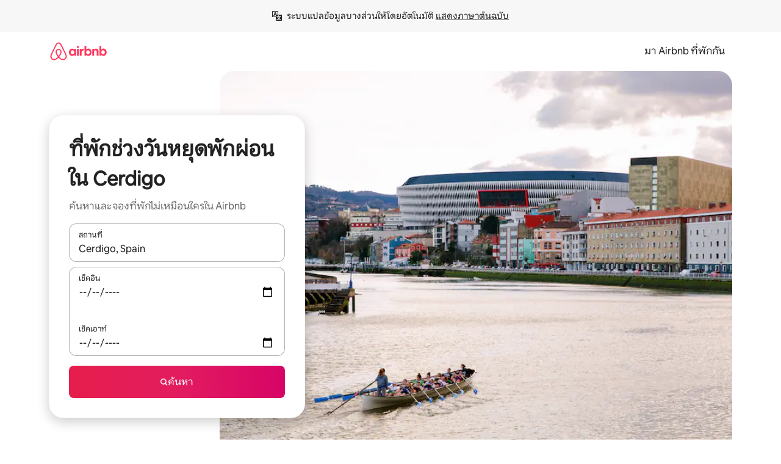

--- FILE ---
content_type: text/html;charset=utf-8
request_url: https://th.airbnb.com/cerdigo-spain/stays
body_size: 105569
content:
<!doctype html>
<html lang="th" dir="ltr" data-is-hyperloop="true" data-is-async-local-storage="true" class="scrollbar-gutter"><head><meta charSet="utf-8"/><meta name="locale" content="th"/><meta name="google" content="notranslate"/><meta id="csrf-param-meta-tag" name="csrf-param" content="authenticity_token"/><meta id="csrf-token-meta-tag" name="csrf-token" content=""/><meta id="english-canonical-url" content=""/><meta name="twitter:widgets:csp" content="on"/><meta name="mobile-web-app-capable" content="yes"/><meta name="apple-mobile-web-app-capable" content="yes"/><meta name="application-name" content="Airbnb"/><meta name="apple-mobile-web-app-title" content="Airbnb"/><meta name="theme-color" content="#ffffff"/><meta name="msapplication-navbutton-color" content="#ffffff"/><meta name="apple-mobile-web-app-status-bar-style" content="black-translucent"/><meta name="msapplication-starturl" content="/?utm_source=homescreen"/><style id="seo-css-reset" type="text/css"> @font-face { font-family: 'Airbnb Cereal VF'; src: url('https://a0.muscache.com/airbnb/static/airbnb-dls-web/build/fonts/cereal-variable/AirbnbCerealVF_W_Wght.8816d9e5c3b6a860636193e36b6ac4e4.woff2') format('woff2 supports variations'), url('https://a0.muscache.com/airbnb/static/airbnb-dls-web/build/fonts/cereal-variable/AirbnbCerealVF_W_Wght.8816d9e5c3b6a860636193e36b6ac4e4.woff2') format('woff2-variations'); font-style: normal; unicode-range: U+0000-03FF, U+0500-058F, U+0700-074F, U+0780-FAFF, U+FE00-FE6F, U+FF00-EFFFF, U+FFFFE-10FFFF; font-display: swap; } @font-face { font-family: 'Airbnb Cereal VF'; src: url('https://a0.muscache.com/airbnb/static/airbnb-dls-web/build/fonts/cereal-variable/AirbnbCerealVF_Italics_W_Wght.bd5e0f97cea11e9264b40656a83357ec.woff2') format('woff2 supports variations'), url('https://a0.muscache.com/airbnb/static/airbnb-dls-web/build/fonts/cereal-variable/AirbnbCerealVF_Italics_W_Wght.bd5e0f97cea11e9264b40656a83357ec.woff2') format('woff2-variations'); font-style: italic; unicode-range: U+0000-03FF, U+0500-058F, U+0700-074F, U+0780-FAFF, U+FE00-FE6F, U+FF00-EFFFF, U+FFFFE-10FFFF; font-display: swap; } @font-face { font-family: 'Airbnb Cereal VF'; unicode-range: U+0600-06FF, U+0750-077F; font-style: normal; src: url('https://a0.muscache.com/airbnb/static/airbnb-dls-web/build/fonts/cereal-variable/AirbnbCerealVF_Arabic_W_Wght.6bee4dd7ab27ef998da2f3a25ae61b48.woff2') format('woff2 supports variations'), url('https://a0.muscache.com/airbnb/static/airbnb-dls-web/build/fonts/cereal-variable/AirbnbCerealVF_Arabic_W_Wght.6bee4dd7ab27ef998da2f3a25ae61b48.woff2') format('woff2-variations'); font-display: swap; } @font-face { font-family: 'Airbnb Cereal VF'; unicode-range: U+0400-04FF; font-style: normal; src: url('https://a0.muscache.com/airbnb/static/airbnb-dls-web/build/fonts/cereal-variable/AirbnbCerealVF_Cyril_W_Wght.df06d21e3ece5673610c24f0090979ff.woff2') format('woff2 supports variations'), url('https://a0.muscache.com/airbnb/static/airbnb-dls-web/build/fonts/cereal-variable/AirbnbCerealVF_Cyril_W_Wght.df06d21e3ece5673610c24f0090979ff.woff2') format('woff2-variations'); font-display: swap; } @font-face { font-family: 'Airbnb Cereal VF'; unicode-range: U+0590-05FF, U+FB00-FB4F; font-style: normal; src: url('https://a0.muscache.com/airbnb/static/airbnb-dls-web/build/fonts/cereal-variable/AirbnbCerealVF_Hebrew_W_Wght.8c6defa083bcccea47d68d872b5a2b0c.woff2') format('woff2 supports variations'), url('https://a0.muscache.com/airbnb/static/airbnb-dls-web/build/fonts/cereal-variable/AirbnbCerealVF_Hebrew_W_Wght.8c6defa083bcccea47d68d872b5a2b0c.woff2') format('woff2-variations'); font-display: swap; } @font-face { font-family: 'Airbnb Cereal VF'; src: url('https://a0.muscache.com/airbnb/static/airbnb-dls-web/build/fonts/cereal-variable/AirbnbCerealVF_W_Wght.8816d9e5c3b6a860636193e36b6ac4e4.woff2') format('woff2 supports variations'), url('https://a0.muscache.com/airbnb/static/airbnb-dls-web/build/fonts/cereal-variable/AirbnbCerealVF_W_Wght.8816d9e5c3b6a860636193e36b6ac4e4.woff2') format('woff2-variations'); font-style: normal; font-display: swap; } @font-face { font-family: 'Airbnb Cereal VF'; unicode-range: U+0900-097F; font-style: normal; src: url('https://a0.muscache.com/airbnb/static/airbnb-dls-web/build/fonts/cereal-variable/AirbnbCerealVF_Deva_W_Wght.b498e56f4d652dd9addb81cdafd7e6d8.woff2') format('woff2 supports variations'), url('https://a0.muscache.com/airbnb/static/airbnb-dls-web/build/fonts/cereal-variable/AirbnbCerealVF_Deva_W_Wght.b498e56f4d652dd9addb81cdafd7e6d8.woff2') format('woff2-variations'); font-display: swap; } @font-face { font-family: 'Airbnb Cereal VF'; unicode-range: U+0E00-0E7F; font-style: normal; src: url('https://a0.muscache.com/airbnb/static/airbnb-dls-web/build/fonts/cereal-variable/AirbnbCerealVF_ThaiLp_W_Wght.e40f7fff25db11840de609db35118844.woff2') format('woff2 supports variations'), url('https://a0.muscache.com/airbnb/static/airbnb-dls-web/build/fonts/cereal-variable/AirbnbCerealVF_ThaiLp_W_Wght.e40f7fff25db11840de609db35118844.woff2') format('woff2-variations'); font-display: swap; } @font-face { font-family: 'Airbnb Cereal VF'; unicode-range: U+0370-03FF; font-style: normal; src: url('https://a0.muscache.com/airbnb/static/airbnb-dls-web/build/fonts/cereal-variable/AirbnbCerealVF_Greek_W_Wght.4eec7b9ea9093264b972a6eb2a7f13b8.woff2') format('woff2 supports variations'), url('https://a0.muscache.com/airbnb/static/airbnb-dls-web/build/fonts/cereal-variable/AirbnbCerealVF_Greek_W_Wght.4eec7b9ea9093264b972a6eb2a7f13b8.woff2') format('woff2-variations'); font-display: swap; } html{font-family: Airbnb Cereal VF,Circular,-apple-system,BlinkMacSystemFont,Roboto,Helvetica Neue,sans-serif;color:inherit;-webkit-font-smoothing:antialiased;-moz-osx-font-smoothing:grayscale;font-synthesis:none;}body{font-size:14px;line-height:1.43;}*,::before,::after{box-sizing:border-box;}html,body,blockquote,dl,dd,h1,h2,h3,h4,h5,h6,hr,figure,p,pre,fieldset{margin:0;padding:0;border:0;}article,aside,details,figcaption,figure,footer,header,hgroup,menu,nav,section{display:block;}ol,ul{list-style:none;margin:0;padding:0;}a{text-decoration:none;color:inherit}input{font-family:inherit;}table{border-collapse:collapse;}.screen-reader-only{border:0;clip:rect(0,0,0,0);height:1px;margin:-1px;overflow:hidden;padding:0;position:absolute;width:1px}.screen-reader-only-focusable:focus{clip:auto;height:auto;margin:0;overflow:visible;position:static;width:auto}.skip-to-content:focus{background-color:#fff;font-size:18px;padding:0 24px;position:absolute;left:3px;line-height:64px;top:3px;z-index:10000}</style><script src="https://a0.muscache.com/airbnb/static/packages/web/common/frontend/hyperloop-browser/metroRequire.227ca10613.js" defer="" crossorigin="anonymous"></script><script src="https://a0.muscache.com/airbnb/static/packages/web/common/frontend/hyperloop-browser/shims_post_modules.6052315266.js" defer="" crossorigin="anonymous"></script><script src="https://a0.muscache.com/airbnb/static/packages/web/th/frontend/airmetro/browser/asyncRequire.22605758b9.js" defer="" crossorigin="anonymous"></script><script src="https://a0.muscache.com/airbnb/static/packages/web/common/frontend/hyperloop-browser/coreV2.1baf1d8370.js" defer="" crossorigin="anonymous"></script><script src="https://a0.muscache.com/airbnb/static/packages/web/common/b7d9.551822d9e2.js" defer="" crossorigin="anonymous"></script><script src="https://a0.muscache.com/airbnb/static/packages/web/common/frontend/seo-loop/routeHandler.9a8337f848.js" defer="" crossorigin="anonymous"></script><script src="https://a0.muscache.com/airbnb/static/packages/web/common/2148.0f63fd6432.js" defer="" crossorigin="anonymous"></script><script src="https://a0.muscache.com/airbnb/static/packages/web/common/217f.cf14833904.js" defer="" crossorigin="anonymous"></script><script src="https://a0.muscache.com/airbnb/static/packages/web/common/e18a.e9e13a26ba.js" defer="" crossorigin="anonymous"></script><script src="https://a0.muscache.com/airbnb/static/packages/web/common/57a4.0dfaef8edb.js" defer="" crossorigin="anonymous"></script><script src="https://a0.muscache.com/airbnb/static/packages/web/common/42cb.f078b943dc.js" defer="" crossorigin="anonymous"></script><script src="https://a0.muscache.com/airbnb/static/packages/web/common/frontend/moment-more-formats/src/locale/th.0a6126f35d.js" defer="" crossorigin="anonymous"></script><script src="https://a0.muscache.com/airbnb/static/packages/web/common/frontend/seo-loop/apps/landing-pages/initializer.fb05ba9774.js" defer="" crossorigin="anonymous"></script><script src="https://a0.muscache.com/airbnb/static/packages/web/th/ce9a.8541c73b59.js" defer="" crossorigin="anonymous"></script><script src="https://a0.muscache.com/airbnb/static/packages/web/common/frontend/landing-pages/page-types/stays/StaysRouteContainer.d710a13f78.js" defer="" crossorigin="anonymous"></script><script src="https://a0.muscache.com/airbnb/static/packages/web/common/5f7b.ab477603e8.js" defer="" crossorigin="anonymous"></script><script src="https://a0.muscache.com/airbnb/static/packages/web/common/0a2f.411bade0ca.js" defer="" crossorigin="anonymous"></script><script src="https://a0.muscache.com/airbnb/static/packages/web/common/0c01.15680075f8.js" defer="" crossorigin="anonymous"></script><script src="https://a0.muscache.com/airbnb/static/packages/web/common/ae27.e7c562abe0.js" defer="" crossorigin="anonymous"></script><script src="https://a0.muscache.com/airbnb/static/packages/web/common/5b92.fb7bda9420.js" defer="" crossorigin="anonymous"></script><script src="https://a0.muscache.com/airbnb/static/packages/web/common/9a38.8715bc6d28.js" defer="" crossorigin="anonymous"></script><script src="https://a0.muscache.com/airbnb/static/packages/web/common/e2da.c2c4778107.js" defer="" crossorigin="anonymous"></script><script src="https://a0.muscache.com/airbnb/static/packages/web/common/c6a9.e034875fb3.js" defer="" crossorigin="anonymous"></script><script src="https://a0.muscache.com/airbnb/static/packages/web/common/frontend/seo-loop/apps/landing-pages/client.4ded56a1eb.js" defer="" crossorigin="anonymous"></script><script>(function() {
  // pg_pixel is no-op now.
})()</script><script>"undefined"!=typeof window&&window.addEventListener("error",function e(r){if(window._errorReportingInitialized)return void window.removeEventListener("error",e);const{error:n}=r;if(!n)return;const o=r.message||n.message,t=/Requiring unknown module/.test(o)?.01:.1;if(Math.random()>t)return;const{locale:a,tracking_context:i}=window[Symbol.for("__ global cache key __")]?.["string | airbnb-bootstrap-data"]?.["_bootstrap-layout-init"]??{},s=a||navigator.language,l=location.pathname,c="undefined"!=typeof window?{tags:{loggingSource:"browser",sampleRate:String(t)}}:{sampleRate:String(t)};fetch("https://notify.bugsnag.com/",{headers:{"Bugsnag-Payload-Version":"5"},body:JSON.stringify({apiKey:"e393bc25e52fe915ffb56c14ddf2ff1b",payloadVersion:"5",notifier:{name:"Bugsnag JavaScript",version:"0.0.5-AirbnbUnhandledBufferedErrorCustomFetch",url:""},events:[{exceptions:[{errorClass:n.name,message:o,stacktrace:[{file:r.filename,lineNumber:r.lineno,columnNumber:r.colno}],type:"browserjs"}],request:{url:location.href},context:l,groupingHash:n.name.concat("-",o,"-",l),unhandled:!0,app:{releaseStage:i?.environment},device:{time:new Date,userAgent:navigator.userAgent},metaData:{infra:{app_name:i?.app,is_buffered_error:!0,loop_name:i?.controller,locale:s,service_worker_url:navigator.serviceWorker?.controller?.scriptURL},...c}}]}),method:"POST"})});</script><script>
// FID init code.
!function(e,n){let t,c,o,i=[];const r={passive:!0,capture:!0},f=new Date,u="pointerup",a="pointercancel";function s(e,n){t||(t=n,c=e,o=new Date,l())}function l(){c>=0&&c<o-f&&(i.forEach(e=>{e(c,t)}),i=[])}function p(t){if(t.cancelable){const c=(t.timeStamp>1e12?new Date:performance.now())-t.timeStamp;"pointerdown"===t.type?function(t,c){function o(){s(t,c),f()}function i(){f()}function f(){n(u,o,r),n(a,i,r)}e(u,o,r),e(a,i,r)}(c,t):s(c,t)}}var w;w=e,["click","mousedown","keydown","touchstart","pointerdown"].forEach(e=>{w(e,p,r)}),self.perfMetrics=self.perfMetrics||{},self.perfMetrics.onFirstInputDelay=function(e){i.push(e),l()},self.perfMetrics.clearFirstInputDelay=function(){t&&(t=null,c=null,o=null)}}(addEventListener,removeEventListener);
// LCP Polyfill code
!function(e,t,n){let o,r,c=0,a=0,s=0,i=!1,l=!0;const f=["IMG","H1","H2","H3","H4","H5","SVG"];let m,d,g;const u=["click","mousedown","keydown","touchstart","pointerdown","scroll"],E={passive:!0,capture:!0};function p(e,t,n){(t>1.000666778*a||o&&!document.body.contains(o))&&(a=t,s=n,o=e,g?.(s,o,a))}function h(e){d?.observe(e)}function N(){if(l)if(i)m||(m={IMG:document.getElementsByTagName("img"),H1:document.getElementsByTagName("h1"),H2:document.getElementsByTagName("h2"),H3:document.getElementsByTagName("h3"),H4:document.getElementsByTagName("h4"),H5:document.getElementsByTagName("h5"),SVG:document.getElementsByTagName("svg")}),f.forEach(e=>{Array.from(m[e]).forEach(e=>{h(e)})}),setTimeout(N,50);else{let e;for(!r&&document.body&&(r=document.createNodeIterator(document.body,NodeFilter.SHOW_ELEMENT,e=>{return t=e,f.includes(t.tagName)||t.hasAttribute("data-lcp-candidate")?NodeFilter.FILTER_ACCEPT:NodeFilter.FILTER_REJECT;var t}));e=r?.nextNode();)h(e);n(N)}}function H(){c=performance.now(),a=0,s=0,o=null,d=new IntersectionObserver(e=>{e.filter(e=>e.isIntersecting).forEach(e=>{!function(e,t,o){const r=t.height*t.width;if(["H1","H2","H3","H4","H5"].includes(e.tagName)){const t=document.createRange();t.selectNodeContents(e),n(()=>{const n=t.getBoundingClientRect(),c=n.height*n.width;o(e,Math.min(c,r),performance.now())})}else if("IMG"!==e.tagName)o(e,r,performance.now());else{const t=()=>n(()=>o(e,r,performance.now()));e.complete?t():e.addEventListener("load",t,{once:!0})}}(e.target,e.intersectionRect,p)})}),n(N),u.forEach(t=>{e(t,y,E)})}function y(e){const t=e.target;("scroll"!==e.type||"expand-trigger"!==t?.className&&"contract-trigger"!==t?.className)&&0!==a&&(performance.now()-c<250||T())}function T(){d?.disconnect(),u.forEach(e=>{t(e,y,E)}),l=!1,d=null}H(),self.perfMetrics=self.perfMetrics||{},self.perfMetrics.onLargestContentfulPaint=function(e){g=e,0!==s&&null!==o&&g(s,o,a)},self.perfMetrics.startSearchingForLargestContentfulPaint=H.bind(null,!1),self.perfMetrics.stopSearchingForLargestContentfulPaint=T,self.perfMetrics.markIsHydratedForLargestContentfulPaint=()=>{i=!0},self.perfMetrics.registerLCPCandidate=h,self.perfMetrics.inspectLCPTarget=()=>o}(addEventListener,removeEventListener,requestAnimationFrame);
// INP init code.
!function(e){let n,t=0;const r={value:-1,entries:[]};let i,o=[];const s=new Map;let a,c=0,l=1/0,u=0;function f(){return null!=a?c:null!=performance.interactionCount?performance.interactionCount:0}function d(){return f()-t}function p(e){e.forEach(e=>{e.interactionId&&function(e){if(null==e.interactionId)return;const n=o[o.length-1],t=s.get(e.interactionId);if(null!=t||o.length<10||e.duration>n.latency){if(null!=t)t.entries.push(e),t.latency=Math.max(t.latency,e.duration);else{const n={id:e.interactionId,latency:e.duration,entries:[e]};o.push(n),s.set(e.interactionId,n)}o.sort((e,n)=>n.latency-e.latency),o.splice(10).forEach(e=>{s.delete(e.id)})}}(e)});const n=function(){const e=Math.min(o.length-1,Math.floor(d()/50));return o[e]}();n&&n.latency!==r.value&&(r.value=n.latency,r.entries=n.entries,v())}function v(){r.value>=0&&i&&i(r.value,r.entries)}"PerformanceObserver"in window&&PerformanceObserver.supportedEntryTypes&&PerformanceObserver.supportedEntryTypes.includes("event")&&("interactionCount"in performance||null!=a||PerformanceObserver.supportedEntryTypes&&PerformanceObserver.supportedEntryTypes.includes("event")&&(a=new PerformanceObserver(e=>{Promise.resolve().then(()=>{e.getEntries().forEach(e=>{e.interactionId&&(l=Math.min(l,e.interactionId),u=Math.max(u,e.interactionId),c=u?(u-l)/7+1:0)})})}),a.observe({type:"event",buffered:!0,durationThreshold:0})),n=new PerformanceObserver(e=>{Promise.resolve().then(()=>{p(e.getEntries())})}),n.observe({type:"event",buffered:!0,durationThreshold:40}),n.observe({type:"first-input",buffered:!0}),e("visibilitychange",function(){null!=n&&"hidden"===document.visibilityState&&(p(n.takeRecords()),r.value<0&&d()>0&&(r.value=0,r.entries=[]),v())},!0),e("pageshow",function(e){e.persisted&&(o=[],s.clear(),t=f(),r.value=-1,r.entries=[])},!0)),self.perfMetrics=self.perfMetrics||{},self.perfMetrics.onInp=function(e){r.value>=0?e(r.value,r.entries):i=e},self.perfMetrics.clearInp=function(){o=[],s.clear(),t=0,c=0,l=1/0,u=0,r.value=-1,r.entries=[]}}(addEventListener);
</script><script>((e,t,o,n)=>{if(!n.supports("(font: -apple-system-body) and (-webkit-touch-callout: default)"))return;const d=e.createElement("div");d.setAttribute("style","font: -apple-system-body"),t.appendChild(d),"17px"===o(d).fontSize&&t.style.setProperty("font-size","16px"),t.removeChild(d)})(document,document.documentElement,getComputedStyle,CSS);</script><script>(()=>{if("undefined"==typeof window)return;if("ScrollTimeline"in window)return;const n=new Map;window.queuedAnimations=n,window.queuedAnimationsLoaded=new AbortController,window.addEventListener("animationstart",i=>{const e=i.target;e.getAnimations().filter(n=>n.animationName===i.animationName).forEach(i=>{n.set(i,e)})},{signal:window.queuedAnimationsLoaded.signal})})();</script><link rel="search" type="application/opensearchdescription+xml" href="/opensearch.xml" title="Airbnb"/><link rel="apple-touch-icon" href="https://a0.muscache.com/airbnb/static/icons/apple-touch-icon-76x76-3b313d93b1b5823293524b9764352ac9.png"/><link rel="apple-touch-icon" sizes="76x76" href="https://a0.muscache.com/airbnb/static/icons/apple-touch-icon-76x76-3b313d93b1b5823293524b9764352ac9.png"/><link rel="apple-touch-icon" sizes="120x120" href="https://a0.muscache.com/airbnb/static/icons/apple-touch-icon-120x120-52b1adb4fe3a8f825fc4b143de12ea4b.png"/><link rel="apple-touch-icon" sizes="152x152" href="https://a0.muscache.com/airbnb/static/icons/apple-touch-icon-152x152-7b7c6444b63d8b6ebad9dae7169e5ed6.png"/><link rel="apple-touch-icon" sizes="180x180" href="https://a0.muscache.com/airbnb/static/icons/apple-touch-icon-180x180-bcbe0e3960cd084eb8eaf1353cf3c730.png"/><link rel="icon" sizes="192x192" href="https://a0.muscache.com/im/pictures/airbnb-platform-assets/AirbnbPlatformAssets-Favicons/original/0d189acb-3f82-4b2c-b95f-ad1d6a803d13.png?im_w=240"/><link rel="shortcut icon" sizes="76x76" type="image/png" href="https://a0.muscache.com/im/pictures/airbnb-platform-assets/AirbnbPlatformAssets-Favicons/original/0d189acb-3f82-4b2c-b95f-ad1d6a803d13.png?im_w=240"/><link rel="mask-icon" href="https://a0.muscache.com/pictures/airbnb-platform-assets/AirbnbPlatformAssets-Favicons/original/304e8c59-05df-4fab-9846-f69fd7f749b0.svg?im_w=240" color="#FF5A5F"/><link rel="apple-touch-icon" href="https://a0.muscache.com/airbnb/static/icons/apple-touch-icon-76x76-3b313d93b1b5823293524b9764352ac9.png"/><link rel="apple-touch-icon" sizes="76x76" href="https://a0.muscache.com/airbnb/static/icons/apple-touch-icon-76x76-3b313d93b1b5823293524b9764352ac9.png"/><link rel="apple-touch-icon" sizes="120x120" href="https://a0.muscache.com/airbnb/static/icons/apple-touch-icon-120x120-52b1adb4fe3a8f825fc4b143de12ea4b.png"/><link rel="apple-touch-icon" sizes="152x152" href="https://a0.muscache.com/airbnb/static/icons/apple-touch-icon-152x152-7b7c6444b63d8b6ebad9dae7169e5ed6.png"/><link rel="apple-touch-icon" sizes="180x180" href="https://a0.muscache.com/airbnb/static/icons/apple-touch-icon-180x180-bcbe0e3960cd084eb8eaf1353cf3c730.png"/><link rel="icon" sizes="192x192" href="https://a0.muscache.com/im/pictures/airbnb-platform-assets/AirbnbPlatformAssets-Favicons/original/0d189acb-3f82-4b2c-b95f-ad1d6a803d13.png?im_w=240"/><link rel="shortcut icon" sizes="76x76" type="image/png" href="https://a0.muscache.com/im/pictures/airbnb-platform-assets/AirbnbPlatformAssets-Favicons/original/0d189acb-3f82-4b2c-b95f-ad1d6a803d13.png?im_w=240"/><link rel="mask-icon" href="https://a0.muscache.com/pictures/airbnb-platform-assets/AirbnbPlatformAssets-Favicons/original/304e8c59-05df-4fab-9846-f69fd7f749b0.svg?im_w=240" color="#FF5A5F"/><style id="aphrodite" type="text/css" data-aphrodite="true">._1wwxwzt{pointer-events:none !important;-webkit-user-select:none !important;user-select:none !important;white-space:pre-wrap !important;padding-left:0px !important;padding-right:0px !important;font-family:Airbnb Cereal VF,Circular,-apple-system,BlinkMacSystemFont,Roboto,Helvetica Neue,sans-serif !important;font-size:1.125rem !important;}._7h1p0g{margin:0 !important;padding:0 !important;}</style><style id="linaria" type="text/css" data-linaria="true">.c1jo210i.c1jo210i.c1jo210i{display:grid;}

.cnk25hy.cnk25hy.cnk25hy{height:100%;}

.e1mkvczo.e1mkvczo.e1mkvczo{grid-row:1;grid-column:1;}

.dir.perb90o.perb90o.perb90o{transition:opacity 75ms var(--motion-linear-curve-animation-timing-function), visibility 75ms var(--motion-linear-curve-animation-timing-function);}

.ni1yqzk.ni1yqzk.ni1yqzk{opacity:1;visibility:visible;}

.rgyynxb.rgyynxb.rgyynxb{opacity:0;visibility:hidden;}
.cyqdyy.cyqdyy.cyqdyy{position:relative;}

.dir.cyqdyy.cyqdyy.cyqdyy{background-color:var(--palette-white);}

.vz2oe5x.vz2oe5x.vz2oe5x{--view-transition_play-state:running;}

.vg7vsjx.vg7vsjx.vg7vsjx{height:100%;}

.v1cv8r21.v1cv8r21.v1cv8r21{display:contents;}

.vyb6402.vyb6402.vyb6402:where(.contextual-grow)::view-transition-group(container),.vyb6402.vyb6402.vyb6402:where(.contextual-grow)::view-transition-group(container-content){mix-blend-mode:normal;overflow:hidden;}

.dir.vyb6402.vyb6402.vyb6402:where(.contextual-grow)::view-transition-group(container),.dir.vyb6402.vyb6402.vyb6402:where(.contextual-grow)::view-transition-group(container-content){border-radius:var(--container-border-radius,15px);}

.dir.vyb6402.vyb6402.vyb6402:where(.contextual-grow)::view-transition-group(container){border-bottom:var(--container-border,none);}

@media (prefers-reduced-motion:no-preference){
.vyb6402.vyb6402.vyb6402:where(.contextual-grow).exit.exit.exit::view-transition-old(container){--view-transition_mix-blend-mode:plus-lighter;opacity:var(--view-transition-fade-effect_opacity-from);--view-transition-fade-effect_opacity-from:1;--view-transition-fade-effect_duration:75ms;--view-transition-fade-effect_transition_timing-function:var(--motion-linear-curve-animation-timing-function);--view-transition-fade-effect_delay:var(--contextual-grow_fade-delay,50ms);animation:var(--reduced-motion_duration,var(--view-transition-fade-effect_duration,200ms)) var(--view-transition-fade-effect_timing-function,linear) var(--view-transition-fade-effect_delay,0ms) 1 normal var(--view-transition_fill-mode,both) var(--view-transition_play-state,paused) fade-vyb6402;}

.dir.vyb6402.vyb6402.vyb6402:where(.contextual-grow).exit.exit.exit::view-transition-old(container){animation:var(--reduced-motion_duration,var(--view-transition-fade-effect_duration,200ms)) var(--view-transition-fade-effect_timing-function,linear) var(--view-transition-fade-effect_delay,0ms) 1 normal var(--view-transition_fill-mode,both) var(--view-transition_play-state,paused) fade-vyb6402;}

@keyframes fade-vyb6402{
from{opacity:var(--view-transition-fade-effect_opacity-from,0);visibility:visible;}

to{opacity:var(--view-transition-fade-effect_opacity-to,1);}}}

@media (prefers-reduced-motion:reduce),(update:slow),(update:none){
.vyb6402.vyb6402.vyb6402:where(.contextual-grow).exit.exit.exit::view-transition-old(container){--view-transition_mix-blend-mode:plus-lighter;opacity:var(--view-transition-fade-effect_opacity-from);}

.dir.vyb6402.vyb6402.vyb6402:where(.contextual-grow).exit.exit.exit::view-transition-old(container){animation:var(--reduced-motion_duration,var(--view-transition-fade-effect_duration,200ms)) var(--view-transition-fade-effect_timing-function,linear) var(--view-transition-fade-effect_delay,0ms) 1 normal var(--view-transition_fill-mode,both) var(--view-transition_play-state,paused) fade-vyb6402;}

@keyframes fade-vyb6402{
from{opacity:var(--view-transition-fade-effect_opacity-from,0);visibility:visible;}

to{opacity:var(--view-transition-fade-effect_opacity-to,1);}}}

@media (prefers-reduced-motion:no-preference){
.vyb6402.vyb6402.vyb6402:where(.contextual-grow).enter.enter.enter::view-transition-old(container){--view-transition_mix-blend-mode:plus-lighter;opacity:var(--view-transition-fade-effect_opacity-from);--view-transition-fade-effect_opacity-from:1;--view-transition-fade-effect_opacity-to:0;--view-transition-fade-effect_duration:75ms;--view-transition-fade-effect_transition_timing-function:var(--motion-linear-curve-animation-timing-function);--view-transition-fade-effect_delay:var(--contextual-grow_fade-delay,50ms);animation:var(--reduced-motion_duration,var(--view-transition-fade-effect_duration,200ms)) var(--view-transition-fade-effect_timing-function,linear) var(--view-transition-fade-effect_delay,0ms) 1 normal var(--view-transition_fill-mode,both) var(--view-transition_play-state,paused) fade-vyb6402;--view-transition-scale-effect_duration:500ms;animation:var(--reduced-motion_duration,var(--view-transition-scale-effect_duration,200ms)) var(--view-transition-scale-effect_timing-function,var(--motion-standard-curve-animation-timing-function)) var(--view-transition-scale-effect_delay,0ms) 1 normal var(--view-transition_fill-mode,both) var(--view-transition_play-state,paused) scale-vyb6402;}

.dir.vyb6402.vyb6402.vyb6402:where(.contextual-grow).enter.enter.enter::view-transition-old(container){animation:var(--reduced-motion_duration,var(--view-transition-fade-effect_duration,200ms)) var(--view-transition-fade-effect_timing-function,linear) var(--view-transition-fade-effect_delay,0ms) 1 normal var(--view-transition_fill-mode,both) var(--view-transition_play-state,paused) fade-vyb6402,var(--reduced-motion_duration,var(--view-transition-scale-effect_duration,200ms)) var(--view-transition-scale-effect_timing-function,var(--motion-standard-curve-animation-timing-function)) var(--view-transition-scale-effect_delay,0ms) 1 normal var(--view-transition_fill-mode,both) var(--view-transition_play-state,paused) scale-vyb6402;}

@keyframes fade-vyb6402{
from{opacity:var(--view-transition-fade-effect_opacity-from,0);visibility:visible;}

to{opacity:var(--view-transition-fade-effect_opacity-to,1);}}

@keyframes scale-vyb6402{
from{filter:var(--view-transition_from-filter);visibility:visible;scale:var(--view-transition-scale-effect_from,1);}

to{filter:var(--view-transition_to-filter);scale:var(--view-transition-scale-effect_to,0);}}}

@media (prefers-reduced-motion:reduce),(update:slow),(update:none){
.vyb6402.vyb6402.vyb6402:where(.contextual-grow).enter.enter.enter::view-transition-old(container){--view-transition_mix-blend-mode:plus-lighter;opacity:var(--view-transition-fade-effect_opacity-from);}

.dir.vyb6402.vyb6402.vyb6402:where(.contextual-grow).enter.enter.enter::view-transition-old(container){animation:var(--reduced-motion_duration,var(--view-transition-fade-effect_duration,200ms)) var(--view-transition-fade-effect_timing-function,linear) var(--view-transition-fade-effect_delay,0ms) 1 normal var(--view-transition_fill-mode,both) var(--view-transition_play-state,paused) fade-vyb6402;}

@keyframes fade-vyb6402{
from{opacity:var(--view-transition-fade-effect_opacity-from,0);visibility:visible;}

to{opacity:var(--view-transition-fade-effect_opacity-to,1);}}}

@media (prefers-reduced-motion:no-preference){
.vyb6402.vyb6402.vyb6402:where(.contextual-grow).enter.enter.enter::view-transition-new(container){--view-transition_mix-blend-mode:plus-lighter;opacity:var(--view-transition-fade-effect_opacity-from);--view-transition-fade-effect_opacity-from:1;--view-transition-fade-effect_duration:75ms;--view-transition-fade-effect_transition_timing-function:var(--motion-linear-curve-animation-timing-function);--view-transition-fade-effect_delay:var(--contextual-grow_fade-delay,50ms);animation:var(--reduced-motion_duration,var(--view-transition-fade-effect_duration,200ms)) var(--view-transition-fade-effect_timing-function,linear) var(--view-transition-fade-effect_delay,0ms) 1 normal var(--view-transition_fill-mode,both) var(--view-transition_play-state,paused) fade-vyb6402;animation:var(--reduced-motion_duration,var(--view-transition-scale-effect_duration,200ms)) var(--view-transition-scale-effect_timing-function,var(--motion-standard-curve-animation-timing-function)) var(--view-transition-scale-effect_delay,0ms) 1 normal var(--view-transition_fill-mode,both) var(--view-transition_play-state,paused) scale-vyb6402;}

.dir.vyb6402.vyb6402.vyb6402:where(.contextual-grow).enter.enter.enter::view-transition-new(container){animation:var(--reduced-motion_duration,var(--view-transition-fade-effect_duration,200ms)) var(--view-transition-fade-effect_timing-function,linear) var(--view-transition-fade-effect_delay,0ms) 1 normal var(--view-transition_fill-mode,both) var(--view-transition_play-state,paused) fade-vyb6402;}

@keyframes fade-vyb6402{
from{opacity:var(--view-transition-fade-effect_opacity-from,0);visibility:visible;}

to{opacity:var(--view-transition-fade-effect_opacity-to,1);}}

@keyframes scale-vyb6402{
from{filter:var(--view-transition_from-filter);visibility:visible;scale:var(--view-transition-scale-effect_from,1);}

to{filter:var(--view-transition_to-filter);scale:var(--view-transition-scale-effect_to,0);}}}

@media (prefers-reduced-motion:reduce),(update:slow),(update:none){
.vyb6402.vyb6402.vyb6402:where(.contextual-grow).enter.enter.enter::view-transition-new(container){--view-transition_mix-blend-mode:plus-lighter;opacity:var(--view-transition-fade-effect_opacity-from);}

.dir.vyb6402.vyb6402.vyb6402:where(.contextual-grow).enter.enter.enter::view-transition-new(container){animation:var(--reduced-motion_duration,var(--view-transition-fade-effect_duration,200ms)) var(--view-transition-fade-effect_timing-function,linear) var(--view-transition-fade-effect_delay,0ms) 1 normal var(--view-transition_fill-mode,both) var(--view-transition_play-state,paused) fade-vyb6402;}

@keyframes fade-vyb6402{
from{opacity:var(--view-transition-fade-effect_opacity-from,0);visibility:visible;}

to{opacity:var(--view-transition-fade-effect_opacity-to,1);}}}

.vyb6402.vyb6402.vyb6402:where(.contextual-grow)::view-transition-new(container-content){mix-blend-mode:normal;}

@media (prefers-reduced-motion:no-preference){
.vyb6402.vyb6402.vyb6402:where(.contextual-grow).enter.enter.enter::view-transition-old(container-content){mix-blend-mode:normal;--view-transition_mix-blend-mode:plus-lighter;opacity:var(--view-transition-fade-effect_opacity-from);--view-transition-fade-effect_opacity-from:1;--view-transition-fade-effect_opacity-to:0;--view-transition-fade-effect_duration:75ms;--view-transition-fade-effect_transition_timing-function:var(--motion-linear-curve-animation-timing-function);--view-transition-fade-effect_delay:var(--contextual-grow_fade-delay,50ms);animation:var(--reduced-motion_duration,var(--view-transition-fade-effect_duration,200ms)) var(--view-transition-fade-effect_timing-function,linear) var(--view-transition-fade-effect_delay,0ms) 1 normal var(--view-transition_fill-mode,both) var(--view-transition_play-state,paused) fade-vyb6402;}

.dir.vyb6402.vyb6402.vyb6402:where(.contextual-grow).enter.enter.enter::view-transition-old(container-content){animation:var(--reduced-motion_duration,var(--view-transition-fade-effect_duration,200ms)) var(--view-transition-fade-effect_timing-function,linear) var(--view-transition-fade-effect_delay,0ms) 1 normal var(--view-transition_fill-mode,both) var(--view-transition_play-state,paused) fade-vyb6402;}

@keyframes fade-vyb6402{
from{opacity:var(--view-transition-fade-effect_opacity-from,0);visibility:visible;}

to{opacity:var(--view-transition-fade-effect_opacity-to,1);}}}

@media (prefers-reduced-motion:reduce),(update:slow),(update:none){
.vyb6402.vyb6402.vyb6402:where(.contextual-grow).enter.enter.enter::view-transition-old(container-content){--view-transition_mix-blend-mode:plus-lighter;opacity:var(--view-transition-fade-effect_opacity-from);}

.dir.vyb6402.vyb6402.vyb6402:where(.contextual-grow).enter.enter.enter::view-transition-old(container-content){animation:var(--reduced-motion_duration,var(--view-transition-fade-effect_duration,200ms)) var(--view-transition-fade-effect_timing-function,linear) var(--view-transition-fade-effect_delay,0ms) 1 normal var(--view-transition_fill-mode,both) var(--view-transition_play-state,paused) fade-vyb6402;}

@keyframes fade-vyb6402{
from{opacity:var(--view-transition-fade-effect_opacity-from,0);visibility:visible;}

to{opacity:var(--view-transition-fade-effect_opacity-to,1);}}}

@media (prefers-reduced-motion:no-preference){
.vyb6402.vyb6402.vyb6402:where(.contextual-grow).enter.enter.enter::view-transition-new(container-content){mix-blend-mode:normal;--view-transition_mix-blend-mode:plus-lighter;opacity:var(--view-transition-fade-effect_opacity-from);--view-transition-fade-effect_opacity-from:var(--contextual-grow_content-start-opacity,0);--view-transition-fade-effect_duration:75ms;--view-transition-fade-effect_transition_timing-function:var(--motion-linear-curve-animation-timing-function);--view-transition-fade-effect_delay:var(--contextual-grow_fade-delay,50ms);animation:var(--reduced-motion_duration,var(--view-transition-fade-effect_duration,200ms)) var(--view-transition-fade-effect_timing-function,linear) var(--view-transition-fade-effect_delay,0ms) 1 normal var(--view-transition_fill-mode,both) var(--view-transition_play-state,paused) fade-vyb6402;}

.dir.vyb6402.vyb6402.vyb6402:where(.contextual-grow).enter.enter.enter::view-transition-new(container-content){animation:var(--reduced-motion_duration,var(--view-transition-fade-effect_duration,200ms)) var(--view-transition-fade-effect_timing-function,linear) var(--view-transition-fade-effect_delay,0ms) 1 normal var(--view-transition_fill-mode,both) var(--view-transition_play-state,paused) fade-vyb6402;}

@keyframes fade-vyb6402{
from{opacity:var(--view-transition-fade-effect_opacity-from,0);visibility:visible;}

to{opacity:var(--view-transition-fade-effect_opacity-to,1);}}}

@media (prefers-reduced-motion:reduce),(update:slow),(update:none){
.vyb6402.vyb6402.vyb6402:where(.contextual-grow).enter.enter.enter::view-transition-new(container-content){--view-transition_mix-blend-mode:plus-lighter;opacity:var(--view-transition-fade-effect_opacity-from);}

.dir.vyb6402.vyb6402.vyb6402:where(.contextual-grow).enter.enter.enter::view-transition-new(container-content){animation:var(--reduced-motion_duration,var(--view-transition-fade-effect_duration,200ms)) var(--view-transition-fade-effect_timing-function,linear) var(--view-transition-fade-effect_delay,0ms) 1 normal var(--view-transition_fill-mode,both) var(--view-transition_play-state,paused) fade-vyb6402;}

@keyframes fade-vyb6402{
from{opacity:var(--view-transition-fade-effect_opacity-from,0);visibility:visible;}

to{opacity:var(--view-transition-fade-effect_opacity-to,1);}}}

@media (prefers-reduced-motion:no-preference){
.vyb6402.vyb6402.vyb6402:where(.contextual-grow).exit.exit.exit::view-transition-old(container-content){--view-transition_mix-blend-mode:plus-lighter;opacity:var(--view-transition-fade-effect_opacity-from);--view-transition-fade-effect_opacity-from:1;--view-transition-fade-effect_opacity-to:0;--view-transition-fade-effect_duration:75ms;--view-transition-fade-effect_transition_timing-function:var(--motion-linear-curve-animation-timing-function);--view-transition-fade-effect_delay:var(--contextual-grow_fade-delay,50ms);animation:var(--reduced-motion_duration,var(--view-transition-fade-effect_duration,200ms)) var(--view-transition-fade-effect_timing-function,linear) var(--view-transition-fade-effect_delay,0ms) 1 normal var(--view-transition_fill-mode,both) var(--view-transition_play-state,paused) fade-vyb6402;}

.dir.vyb6402.vyb6402.vyb6402:where(.contextual-grow).exit.exit.exit::view-transition-old(container-content){animation:var(--reduced-motion_duration,var(--view-transition-fade-effect_duration,200ms)) var(--view-transition-fade-effect_timing-function,linear) var(--view-transition-fade-effect_delay,0ms) 1 normal var(--view-transition_fill-mode,both) var(--view-transition_play-state,paused) fade-vyb6402;}

@keyframes fade-vyb6402{
from{opacity:var(--view-transition-fade-effect_opacity-from,0);visibility:visible;}

to{opacity:var(--view-transition-fade-effect_opacity-to,1);}}}

@media (prefers-reduced-motion:reduce),(update:slow),(update:none){
.vyb6402.vyb6402.vyb6402:where(.contextual-grow).exit.exit.exit::view-transition-old(container-content){--view-transition_mix-blend-mode:plus-lighter;opacity:var(--view-transition-fade-effect_opacity-from);}

.dir.vyb6402.vyb6402.vyb6402:where(.contextual-grow).exit.exit.exit::view-transition-old(container-content){animation:var(--reduced-motion_duration,var(--view-transition-fade-effect_duration,200ms)) var(--view-transition-fade-effect_timing-function,linear) var(--view-transition-fade-effect_delay,0ms) 1 normal var(--view-transition_fill-mode,both) var(--view-transition_play-state,paused) fade-vyb6402;}

@keyframes fade-vyb6402{
from{opacity:var(--view-transition-fade-effect_opacity-from,0);visibility:visible;}

to{opacity:var(--view-transition-fade-effect_opacity-to,1);}}}

@media (prefers-reduced-motion:no-preference){
.vyb6402.vyb6402.vyb6402:where(.contextual-grow).exit.exit.exit::view-transition-new(container-content){mix-blend-mode:normal;--view-transition_mix-blend-mode:plus-lighter;opacity:var(--view-transition-fade-effect_opacity-from);--view-transition-fade-effect_duration:75ms;--view-transition-fade-effect_transition_timing-function:var(--motion-linear-curve-animation-timing-function);--view-transition-fade-effect_delay:var(--contextual-grow_fade-delay,50ms);animation:var(--reduced-motion_duration,var(--view-transition-fade-effect_duration,200ms)) var(--view-transition-fade-effect_timing-function,linear) var(--view-transition-fade-effect_delay,0ms) 1 normal var(--view-transition_fill-mode,both) var(--view-transition_play-state,paused) fade-vyb6402;}

.dir.vyb6402.vyb6402.vyb6402:where(.contextual-grow).exit.exit.exit::view-transition-new(container-content){animation:var(--reduced-motion_duration,var(--view-transition-fade-effect_duration,200ms)) var(--view-transition-fade-effect_timing-function,linear) var(--view-transition-fade-effect_delay,0ms) 1 normal var(--view-transition_fill-mode,both) var(--view-transition_play-state,paused) fade-vyb6402;}

@keyframes fade-vyb6402{
from{opacity:var(--view-transition-fade-effect_opacity-from,0);visibility:visible;}

to{opacity:var(--view-transition-fade-effect_opacity-to,1);}}}

@media (prefers-reduced-motion:reduce),(update:slow),(update:none){
.vyb6402.vyb6402.vyb6402:where(.contextual-grow).exit.exit.exit::view-transition-new(container-content){--view-transition_mix-blend-mode:plus-lighter;opacity:var(--view-transition-fade-effect_opacity-from);}

.dir.vyb6402.vyb6402.vyb6402:where(.contextual-grow).exit.exit.exit::view-transition-new(container-content){animation:var(--reduced-motion_duration,var(--view-transition-fade-effect_duration,200ms)) var(--view-transition-fade-effect_timing-function,linear) var(--view-transition-fade-effect_delay,0ms) 1 normal var(--view-transition_fill-mode,both) var(--view-transition_play-state,paused) fade-vyb6402;}

@keyframes fade-vyb6402{
from{opacity:var(--view-transition-fade-effect_opacity-from,0);visibility:visible;}

to{opacity:var(--view-transition-fade-effect_opacity-to,1);}}}

@media (prefers-reduced-motion:no-preference){
.vyb6402.vyb6402.vyb6402:where(.contextual-grow).exit.exit.exit::view-transition-new(container){--view-transition_mix-blend-mode:plus-lighter;opacity:var(--view-transition-fade-effect_opacity-from);--view-transition-fade-effect_duration:75ms;--view-transition-fade-effect_transition_timing-function:var(--motion-linear-curve-animation-timing-function);--view-transition-fade-effect_delay:var(--contextual-grow_fade-delay,50ms);animation:var(--reduced-motion_duration,var(--view-transition-fade-effect_duration,200ms)) var(--view-transition-fade-effect_timing-function,linear) var(--view-transition-fade-effect_delay,0ms) 1 normal var(--view-transition_fill-mode,both) var(--view-transition_play-state,paused) fade-vyb6402;}

.dir.vyb6402.vyb6402.vyb6402:where(.contextual-grow).exit.exit.exit::view-transition-new(container){animation:var(--reduced-motion_duration,var(--view-transition-fade-effect_duration,200ms)) var(--view-transition-fade-effect_timing-function,linear) var(--view-transition-fade-effect_delay,0ms) 1 normal var(--view-transition_fill-mode,both) var(--view-transition_play-state,paused) fade-vyb6402;}

@keyframes fade-vyb6402{
from{opacity:var(--view-transition-fade-effect_opacity-from,0);visibility:visible;}

to{opacity:var(--view-transition-fade-effect_opacity-to,1);}}}

@media (prefers-reduced-motion:reduce),(update:slow),(update:none){
.vyb6402.vyb6402.vyb6402:where(.contextual-grow).exit.exit.exit::view-transition-new(container){--view-transition_mix-blend-mode:plus-lighter;opacity:var(--view-transition-fade-effect_opacity-from);}

.dir.vyb6402.vyb6402.vyb6402:where(.contextual-grow).exit.exit.exit::view-transition-new(container){animation:var(--reduced-motion_duration,var(--view-transition-fade-effect_duration,200ms)) var(--view-transition-fade-effect_timing-function,linear) var(--view-transition-fade-effect_delay,0ms) 1 normal var(--view-transition_fill-mode,both) var(--view-transition_play-state,paused) fade-vyb6402;}

@keyframes fade-vyb6402{
from{opacity:var(--view-transition-fade-effect_opacity-from,0);visibility:visible;}

to{opacity:var(--view-transition-fade-effect_opacity-to,1);}}}

.vyb6402.vyb6402.vyb6402:where(.contextual-grow).enter.enter.enter::view-transition-new(root){display:none;}

.vyb6402.vyb6402.vyb6402:where(.contextual-grow).exit.exit.exit::view-transition-old(root){display:none;}

@media (prefers-reduced-motion:no-preference){
.vyb6402.vyb6402.vyb6402:where(.contextual-grow).enter.enter.enter::view-transition-old(root){--view-transition_mix-blend-mode:plus-lighter;opacity:var(--view-transition-fade-effect_opacity-from);--view-transition-fade-effect_opacity-from:var(--contextual-grow_start-opacity,1);--view-transition-fade-effect_opacity-to:var(--contextual-grow_end-opacity,0);--view-transition-fade-effect_duration:75ms;--view-transition-fade-effect_delay:var(--contextual-grow_fade-delay,50ms);animation:var(--reduced-motion_duration,var(--view-transition-fade-effect_duration,200ms)) var(--view-transition-fade-effect_timing-function,linear) var(--view-transition-fade-effect_delay,0ms) 1 normal var(--view-transition_fill-mode,both) var(--view-transition_play-state,paused) fade-vyb6402;--view-transition-scale-effect_to:var(--contextual-grow_scale--end,0.94);--view-transition-scale-effect_duration:500ms;animation:var(--reduced-motion_duration,var(--view-transition-scale-effect_duration,200ms)) var(--view-transition-scale-effect_timing-function,var(--motion-standard-curve-animation-timing-function)) var(--view-transition-scale-effect_delay,0ms) 1 normal var(--view-transition_fill-mode,both) var(--view-transition_play-state,paused) scale-vyb6402;--view-transition_from-filter:brightness(var(--scrim-animation_end-brightness,1));--view-transition_to-filter:brightness(var(--scrim-animation_start-brightness,0.6));}

.dir.vyb6402.vyb6402.vyb6402:where(.contextual-grow).enter.enter.enter::view-transition-old(root){animation:var(--reduced-motion_duration,var(--view-transition-fade-effect_duration,200ms)) var(--view-transition-fade-effect_timing-function,linear) var(--view-transition-fade-effect_delay,0ms) 1 normal var(--view-transition_fill-mode,both) var(--view-transition_play-state,paused) fade-vyb6402,var(--reduced-motion_duration,var(--view-transition-scale-effect_duration,200ms)) var(--view-transition-scale-effect_timing-function,var(--motion-standard-curve-animation-timing-function)) var(--view-transition-scale-effect_delay,0ms) 1 normal var(--view-transition_fill-mode,both) var(--view-transition_play-state,paused) scale-vyb6402;}

@keyframes fade-vyb6402{
from{opacity:var(--view-transition-fade-effect_opacity-from,0);visibility:visible;}

to{opacity:var(--view-transition-fade-effect_opacity-to,1);}}

@keyframes scale-vyb6402{
from{filter:var(--view-transition_from-filter);visibility:visible;scale:var(--view-transition-scale-effect_from,1);}

to{filter:var(--view-transition_to-filter);scale:var(--view-transition-scale-effect_to,0);}}}

@media (prefers-reduced-motion:reduce),(update:slow),(update:none){
.vyb6402.vyb6402.vyb6402:where(.contextual-grow).enter.enter.enter::view-transition-old(root){--view-transition_mix-blend-mode:plus-lighter;opacity:var(--view-transition-fade-effect_opacity-from);}

.dir.vyb6402.vyb6402.vyb6402:where(.contextual-grow).enter.enter.enter::view-transition-old(root){animation:var(--reduced-motion_duration,var(--view-transition-fade-effect_duration,200ms)) var(--view-transition-fade-effect_timing-function,linear) var(--view-transition-fade-effect_delay,0ms) 1 normal var(--view-transition_fill-mode,both) var(--view-transition_play-state,paused) fade-vyb6402;}

@keyframes fade-vyb6402{
from{opacity:var(--view-transition-fade-effect_opacity-from,0);visibility:visible;}

to{opacity:var(--view-transition-fade-effect_opacity-to,1);}}}

@media (prefers-reduced-motion:no-preference){
.vyb6402.vyb6402.vyb6402:where(.contextual-grow).exit.exit.exit::view-transition-new(root){--view-transition-scale-effect_from:var(--contextual-grow_scale--end,0.94);--view-transition-scale-effect_to:var(--contextual-grow_scale--start,1);--view-transition-scale-effect_duration:500ms;animation:var(--reduced-motion_duration,var(--view-transition-scale-effect_duration,200ms)) var(--view-transition-scale-effect_timing-function,var(--motion-standard-curve-animation-timing-function)) var(--view-transition-scale-effect_delay,0ms) 1 normal var(--view-transition_fill-mode,both) var(--view-transition_play-state,paused) scale-vyb6402;--view-transition_from-filter:brightness(var(--scrim-animation_end-brightness,0.6));--view-transition_to-filter:brightness(var(--scrim-animation_start-brightness,1));}

.dir.vyb6402.vyb6402.vyb6402:where(.contextual-grow).exit.exit.exit::view-transition-new(root){animation:var(--reduced-motion_duration,var(--view-transition-scale-effect_duration,200ms)) var(--view-transition-scale-effect_timing-function,var(--motion-standard-curve-animation-timing-function)) var(--view-transition-scale-effect_delay,0ms) 1 normal var(--view-transition_fill-mode,both) var(--view-transition_play-state,paused) scale-vyb6402;}

@keyframes scale-vyb6402{
from{filter:var(--view-transition_from-filter);visibility:visible;scale:var(--view-transition-scale-effect_from,1);}

to{filter:var(--view-transition_to-filter);scale:var(--view-transition-scale-effect_to,0);}}}

@media (prefers-reduced-motion:reduce),(update:slow),(update:none){
.vyb6402.vyb6402.vyb6402:where(.contextual-grow).exit.exit.exit::view-transition-new(root){--view-transition_mix-blend-mode:plus-lighter;opacity:var(--view-transition-fade-effect_opacity-from);}

.dir.vyb6402.vyb6402.vyb6402:where(.contextual-grow).exit.exit.exit::view-transition-new(root){animation:var(--reduced-motion_duration,var(--view-transition-fade-effect_duration,200ms)) var(--view-transition-fade-effect_timing-function,linear) var(--view-transition-fade-effect_delay,0ms) 1 normal var(--view-transition_fill-mode,both) var(--view-transition_play-state,paused) fade-vyb6402;}

@keyframes fade-vyb6402{
from{opacity:var(--view-transition-fade-effect_opacity-from,0);visibility:visible;}

to{opacity:var(--view-transition-fade-effect_opacity-to,1);}}}

.vyb6402.vyb6402.vyb6402:where(.contextual-grow).exit.exit.exit::view-transition-new(root) [data-static-element-wrapper] > [view-transition-element] [view-transition-element]{--view-transition_visibility:visible;}

.vyb6402.vyb6402.vyb6402:where(.contextual-grow)::view-transition-group(root)::view-transition-new > [data-static-element-wrapper] > [view-transition-element]{visibility:visible;}

.vyb6402.vyb6402.vyb6402:where(.contextual-grow)::view-transition-group(root) [frozen-view-transition-old] [data-static-element-wrapper] > [view-transition-element] [view-transition-element],.vyb6402.vyb6402.vyb6402:where(.contextual-grow)::view-transition-group(root)::view-transition-old [data-static-element-wrapper] > [view-transition-element] [view-transition-element]{--view-transition_visibility:visible;}

.vyb6402.vyb6402.vyb6402:where(.contextual-grow)::view-transition-group(root) [frozen-view-transition-old] [data-static-element-wrapper] > [view-transition-element] [view-transition-element] [active-element='true'],.vyb6402.vyb6402.vyb6402:where(.contextual-grow)::view-transition-group(root)::view-transition-old [data-static-element-wrapper] > [view-transition-element] [view-transition-element] [active-element='true']{visibility:hidden;}

.v1koiow6.v1koiow6.v1koiow6:where(.slide-in-and-fade)::view-transition-new(root){mix-blend-mode:normal;}

.dir.v1koiow6.v1koiow6.v1koiow6:where(.slide-in-and-fade)::view-transition-new(root){animation:none;}

.dir.v1koiow6.v1koiow6.v1koiow6:where(.slide-in-and-fade)::view-transition-group(root){animation:none;}

.v1koiow6.v1koiow6.v1koiow6:where(.slide-in-and-fade)::view-transition-old(root){display:none;}

.dir.v1koiow6.v1koiow6.v1koiow6:where(.slide-in-and-fade)::view-transition-group(screen){animation:none;}

.v1koiow6.v1koiow6.v1koiow6:where(.slide-in-and-fade)::view-transition-image-pair(screen){mix-blend-mode:normal;display:grid;height:100%;overflow:hidden;}

.v1koiow6.v1koiow6.v1koiow6:where(.slide-in-and-fade)::view-transition-old(screen),.v1koiow6.v1koiow6.v1koiow6:where(.slide-in-and-fade)::view-transition-new(screen){display:flex;grid-area:1 / 1;mix-blend-mode:normal;position:static;}

.dir.v1koiow6.v1koiow6.v1koiow6:where(.slide-in-and-fade)::view-transition-new(screen){animation:none;}

@media (prefers-reduced-motion:no-preference){
.v1koiow6.v1koiow6.v1koiow6:where(.slide-in-and-fade).enter.enter.enter::view-transition-old(screen){--view-transition_mix-blend-mode:normal;--view-transition-fade-effect_opacity-from:1;--view-transition-relative-move-effect_from-x:0;--view-transition-relative-move-effect_to-x:calc(-1 * var(--slide-in-and-fade_offset-x-to,200px));--view-transition-relative-move-effect_duration:500ms;animation:var(--reduced-motion_duration,var(--view-transition-relative-move-effect_duration,200ms)) var(--view-transition-relative-move-effect_timing-function,var(--motion-standard-curve-animation-timing-function)) var(--view-transition-relative-move-effect_delay,0ms) 1 normal var(--view-transition_fill-mode,both) var(--view-transition_play-state,paused) relative-move-v1koiow6;--view-transition_mix-blend-mode:plus-lighter;opacity:var(--view-transition-fade-effect_opacity-from);--view-transition-fade-effect_opacity-from:1;--view-transition-fade-effect_opacity-to:0;--view-transition-fade-effect_duration:75ms;animation:var(--reduced-motion_duration,var(--view-transition-fade-effect_duration,200ms)) var(--view-transition-fade-effect_timing-function,linear) var(--view-transition-fade-effect_delay,0ms) 1 normal var(--view-transition_fill-mode,both) var(--view-transition_play-state,paused) fade-v1koiow6;}

.dir.v1koiow6.v1koiow6.v1koiow6:where(.slide-in-and-fade).enter.enter.enter::view-transition-old(screen){animation:var(--reduced-motion_duration,var(--view-transition-fade-effect_duration,200ms)) var(--view-transition-fade-effect_timing-function,linear) var(--view-transition-fade-effect_delay,0ms) 1 normal var(--view-transition_fill-mode,both) var(--view-transition_play-state,paused) fade-v1koiow6,var(--reduced-motion_duration,var(--view-transition-relative-move-effect_duration,200ms)) var(--view-transition-relative-move-effect_timing-function,var(--motion-standard-curve-animation-timing-function)) var(--view-transition-relative-move-effect_delay,0ms) 1 normal var(--view-transition_fill-mode,both) var(--view-transition_play-state,paused) relative-move-v1koiow6;animation-duration:var(--slide-in-and-fade_fade-out-duration,75ms),var(--slide-in-and-fade_move-duration,500ms);}

@keyframes relative-move-v1koiow6{
from{filter:var(--view-transition_from-filter);visibility:visible;transform:translate( var(--view-transition-relative-move-effect_from-x,0),var(--view-transition-relative-move-effect_from-y,0) );scale:var(--view-transition-relative-move-effect_scale-from,1);}

to{filter:var(--view-transition_to-filter);transform:translate( var(--view-transition-relative-move-effect_to-x,0),var(--view-transition-relative-move-effect_to-y,0) );scale:var(--view-transition-relative-move-effect_scale-to,1);}}

@keyframes fade-v1koiow6{
from{opacity:var(--view-transition-fade-effect_opacity-from,0);visibility:visible;}

to{opacity:var(--view-transition-fade-effect_opacity-to,1);}}}

@media (prefers-reduced-motion:reduce),(update:slow),(update:none){
.v1koiow6.v1koiow6.v1koiow6:where(.slide-in-and-fade).enter.enter.enter::view-transition-old(screen){--view-transition_mix-blend-mode:plus-lighter;opacity:var(--view-transition-fade-effect_opacity-from);--view-transition-fade-effect_opacity-from:1;--view-transition-fade-effect_opacity-to:0;}

.dir.v1koiow6.v1koiow6.v1koiow6:where(.slide-in-and-fade).enter.enter.enter::view-transition-old(screen){animation:var(--reduced-motion_duration,var(--view-transition-fade-effect_duration,200ms)) var(--view-transition-fade-effect_timing-function,linear) var(--view-transition-fade-effect_delay,0ms) 1 normal var(--view-transition_fill-mode,both) var(--view-transition_play-state,paused) fade-v1koiow6;}

@keyframes fade-v1koiow6{
from{opacity:var(--view-transition-fade-effect_opacity-from,0);visibility:visible;}

to{opacity:var(--view-transition-fade-effect_opacity-to,1);}}}

.dir.v1koiow6.v1koiow6.v1koiow6:where(.slide-in-and-fade).enter.enter.enter::view-transition-new(screen){background:var(--view-transition_panel-background,#fff);}

@media (prefers-reduced-motion:no-preference){
.v1koiow6.v1koiow6.v1koiow6:where(.slide-in-and-fade).enter.enter.enter::view-transition-new(screen){--view-transition_mix-blend-mode:normal;--view-transition-fade-effect_opacity-from:1;--view-transition-relative-move-effect_from-x:var(--slide-in-and-fade_offset-x-from,200px);--view-transition-relative-move-effect_to-x:0;--view-transition-relative-move-effect_duration:500ms;animation:var(--reduced-motion_duration,var(--view-transition-relative-move-effect_duration,200ms)) var(--view-transition-relative-move-effect_timing-function,var(--motion-standard-curve-animation-timing-function)) var(--view-transition-relative-move-effect_delay,0ms) 1 normal var(--view-transition_fill-mode,both) var(--view-transition_play-state,paused) relative-move-v1koiow6;--view-transition_mix-blend-mode:plus-lighter;opacity:var(--view-transition-fade-effect_opacity-from);--view-transition-fade-effect_opacity-from:0;--view-transition-fade-effect_opacity-to:1;--view-transition-fade-effect_duration:350ms;--view-transition-fade-effect_delay:50ms;animation:var(--reduced-motion_duration,var(--view-transition-fade-effect_duration,200ms)) var(--view-transition-fade-effect_timing-function,linear) var(--view-transition-fade-effect_delay,0ms) 1 normal var(--view-transition_fill-mode,both) var(--view-transition_play-state,paused) fade-v1koiow6;}

.dir.v1koiow6.v1koiow6.v1koiow6:where(.slide-in-and-fade).enter.enter.enter::view-transition-new(screen){margin-top:calc( var(--view-transition-group-new_top,0) - var(--view-transition-group-old_top,0) );animation:var(--reduced-motion_duration,var(--view-transition-fade-effect_duration,200ms)) var(--view-transition-fade-effect_timing-function,linear) var(--view-transition-fade-effect_delay,0ms) 1 normal var(--view-transition_fill-mode,both) var(--view-transition_play-state,paused) fade-v1koiow6,var(--reduced-motion_duration,var(--view-transition-relative-move-effect_duration,200ms)) var(--view-transition-relative-move-effect_timing-function,var(--motion-standard-curve-animation-timing-function)) var(--view-transition-relative-move-effect_delay,0ms) 1 normal var(--view-transition_fill-mode,both) var(--view-transition_play-state,paused) relative-move-v1koiow6;animation-duration:var(--slide-in-and-fade_fade-in-duration,350ms),var(--slide-in-and-fade_move-duration,500ms);}

@keyframes relative-move-v1koiow6{
from{filter:var(--view-transition_from-filter);visibility:visible;transform:translate( var(--view-transition-relative-move-effect_from-x,0),var(--view-transition-relative-move-effect_from-y,0) );scale:var(--view-transition-relative-move-effect_scale-from,1);}

to{filter:var(--view-transition_to-filter);transform:translate( var(--view-transition-relative-move-effect_to-x,0),var(--view-transition-relative-move-effect_to-y,0) );scale:var(--view-transition-relative-move-effect_scale-to,1);}}

@keyframes fade-v1koiow6{
from{opacity:var(--view-transition-fade-effect_opacity-from,0);visibility:visible;}

to{opacity:var(--view-transition-fade-effect_opacity-to,1);}}}

@media (prefers-reduced-motion:reduce),(update:slow),(update:none){
.v1koiow6.v1koiow6.v1koiow6:where(.slide-in-and-fade).enter.enter.enter::view-transition-new(screen){--view-transition_mix-blend-mode:plus-lighter;opacity:var(--view-transition-fade-effect_opacity-from);--view-transition-fade-effect_opacity-from:0;--view-transition-fade-effect_opacity-to:1;}

.dir.v1koiow6.v1koiow6.v1koiow6:where(.slide-in-and-fade).enter.enter.enter::view-transition-new(screen){animation:var(--reduced-motion_duration,var(--view-transition-fade-effect_duration,200ms)) var(--view-transition-fade-effect_timing-function,linear) var(--view-transition-fade-effect_delay,0ms) 1 normal var(--view-transition_fill-mode,both) var(--view-transition_play-state,paused) fade-v1koiow6;}

@keyframes fade-v1koiow6{
from{opacity:var(--view-transition-fade-effect_opacity-from,0);visibility:visible;}

to{opacity:var(--view-transition-fade-effect_opacity-to,1);}}}

.v1koiow6.v1koiow6.v1koiow6:where(.slide-in-and-fade).exit.exit.exit::view-transition-new(screen){--view-transition_mix-blend-mode:normal;}

@media (prefers-reduced-motion:no-preference){
.v1koiow6.v1koiow6.v1koiow6:where(.slide-in-and-fade).exit.exit.exit::view-transition-new(screen){--view-transition_mix-blend-mode:normal;--view-transition-fade-effect_opacity-from:1;--view-transition-relative-move-effect_from-x:calc(-1 * var(--slide-in-and-fade_offset-x-from,200px));--view-transition-relative-move-effect_to-x:0;--view-transition-relative-move-effect_duration:500ms;animation:var(--reduced-motion_duration,var(--view-transition-relative-move-effect_duration,200ms)) var(--view-transition-relative-move-effect_timing-function,var(--motion-standard-curve-animation-timing-function)) var(--view-transition-relative-move-effect_delay,0ms) 1 normal var(--view-transition_fill-mode,both) var(--view-transition_play-state,paused) relative-move-v1koiow6;--view-transition_mix-blend-mode:plus-lighter;opacity:var(--view-transition-fade-effect_opacity-from);--view-transition-fade-effect_opacity-from:0;--view-transition-fade-effect_opacity-to:1;--view-transition-fade-effect_duration:350ms;--view-transition-fade-effect_delay:50ms;animation:var(--reduced-motion_duration,var(--view-transition-fade-effect_duration,200ms)) var(--view-transition-fade-effect_timing-function,linear) var(--view-transition-fade-effect_delay,0ms) 1 normal var(--view-transition_fill-mode,both) var(--view-transition_play-state,paused) fade-v1koiow6;}

.dir.v1koiow6.v1koiow6.v1koiow6:where(.slide-in-and-fade).exit.exit.exit::view-transition-new(screen){animation:var(--reduced-motion_duration,var(--view-transition-fade-effect_duration,200ms)) var(--view-transition-fade-effect_timing-function,linear) var(--view-transition-fade-effect_delay,0ms) 1 normal var(--view-transition_fill-mode,both) var(--view-transition_play-state,paused) fade-v1koiow6,var(--reduced-motion_duration,var(--view-transition-relative-move-effect_duration,200ms)) var(--view-transition-relative-move-effect_timing-function,var(--motion-standard-curve-animation-timing-function)) var(--view-transition-relative-move-effect_delay,0ms) 1 normal var(--view-transition_fill-mode,both) var(--view-transition_play-state,paused) relative-move-v1koiow6;animation-duration:var(--slide-in-and-fade_fade-in-duration,350ms),var(--slide-in-and-fade_move-duration,500ms);}

@keyframes relative-move-v1koiow6{
from{filter:var(--view-transition_from-filter);visibility:visible;transform:translate( var(--view-transition-relative-move-effect_from-x,0),var(--view-transition-relative-move-effect_from-y,0) );scale:var(--view-transition-relative-move-effect_scale-from,1);}

to{filter:var(--view-transition_to-filter);transform:translate( var(--view-transition-relative-move-effect_to-x,0),var(--view-transition-relative-move-effect_to-y,0) );scale:var(--view-transition-relative-move-effect_scale-to,1);}}

@keyframes fade-v1koiow6{
from{opacity:var(--view-transition-fade-effect_opacity-from,0);visibility:visible;}

to{opacity:var(--view-transition-fade-effect_opacity-to,1);}}}

@media (prefers-reduced-motion:reduce),(update:slow),(update:none){
.v1koiow6.v1koiow6.v1koiow6:where(.slide-in-and-fade).exit.exit.exit::view-transition-new(screen){--view-transition_mix-blend-mode:plus-lighter;opacity:var(--view-transition-fade-effect_opacity-from);--view-transition-fade-effect_opacity-from:0;--view-transition-fade-effect_opacity-to:1;}

.dir.v1koiow6.v1koiow6.v1koiow6:where(.slide-in-and-fade).exit.exit.exit::view-transition-new(screen){animation:var(--reduced-motion_duration,var(--view-transition-fade-effect_duration,200ms)) var(--view-transition-fade-effect_timing-function,linear) var(--view-transition-fade-effect_delay,0ms) 1 normal var(--view-transition_fill-mode,both) var(--view-transition_play-state,paused) fade-v1koiow6;}

@keyframes fade-v1koiow6{
from{opacity:var(--view-transition-fade-effect_opacity-from,0);visibility:visible;}

to{opacity:var(--view-transition-fade-effect_opacity-to,1);}}}

.dir.v1koiow6.v1koiow6.v1koiow6:where(.slide-in-and-fade).exit.exit.exit::view-transition-old(screen){background:var(--view-transition_panel-background,#fff);}

@media (prefers-reduced-motion:no-preference){
.v1koiow6.v1koiow6.v1koiow6:where(.slide-in-and-fade).exit.exit.exit::view-transition-old(screen){--view-transition_mix-blend-mode:normal;--view-transition-fade-effect_opacity-from:1;--view-transition-relative-move-effect_from-x:0;--view-transition-relative-move-effect_to-x:var(--slide-in-and-fade_offset-x-to,200px);--view-transition-relative-move-effect_duration:500ms;animation:var(--reduced-motion_duration,var(--view-transition-relative-move-effect_duration,200ms)) var(--view-transition-relative-move-effect_timing-function,var(--motion-standard-curve-animation-timing-function)) var(--view-transition-relative-move-effect_delay,0ms) 1 normal var(--view-transition_fill-mode,both) var(--view-transition_play-state,paused) relative-move-v1koiow6;--view-transition_mix-blend-mode:plus-lighter;opacity:var(--view-transition-fade-effect_opacity-from);--view-transition-fade-effect_opacity-from:1;--view-transition-fade-effect_opacity-to:0;--view-transition-fade-effect_duration:75ms;animation:var(--reduced-motion_duration,var(--view-transition-fade-effect_duration,200ms)) var(--view-transition-fade-effect_timing-function,linear) var(--view-transition-fade-effect_delay,0ms) 1 normal var(--view-transition_fill-mode,both) var(--view-transition_play-state,paused) fade-v1koiow6;}

.dir.v1koiow6.v1koiow6.v1koiow6:where(.slide-in-and-fade).exit.exit.exit::view-transition-old(screen){animation:var(--reduced-motion_duration,var(--view-transition-fade-effect_duration,200ms)) var(--view-transition-fade-effect_timing-function,linear) var(--view-transition-fade-effect_delay,0ms) 1 normal var(--view-transition_fill-mode,both) var(--view-transition_play-state,paused) fade-v1koiow6,var(--reduced-motion_duration,var(--view-transition-relative-move-effect_duration,200ms)) var(--view-transition-relative-move-effect_timing-function,var(--motion-standard-curve-animation-timing-function)) var(--view-transition-relative-move-effect_delay,0ms) 1 normal var(--view-transition_fill-mode,both) var(--view-transition_play-state,paused) relative-move-v1koiow6;animation-duration:var(--slide-in-and-fade_fade-out-duration,75ms),var(--slide-in-and-fade_move-duration,500ms);}

@keyframes relative-move-v1koiow6{
from{filter:var(--view-transition_from-filter);visibility:visible;transform:translate( var(--view-transition-relative-move-effect_from-x,0),var(--view-transition-relative-move-effect_from-y,0) );scale:var(--view-transition-relative-move-effect_scale-from,1);}

to{filter:var(--view-transition_to-filter);transform:translate( var(--view-transition-relative-move-effect_to-x,0),var(--view-transition-relative-move-effect_to-y,0) );scale:var(--view-transition-relative-move-effect_scale-to,1);}}

@keyframes fade-v1koiow6{
from{opacity:var(--view-transition-fade-effect_opacity-from,0);visibility:visible;}

to{opacity:var(--view-transition-fade-effect_opacity-to,1);}}}

@media (prefers-reduced-motion:reduce),(update:slow),(update:none){
.v1koiow6.v1koiow6.v1koiow6:where(.slide-in-and-fade).exit.exit.exit::view-transition-old(screen){--view-transition_mix-blend-mode:plus-lighter;opacity:var(--view-transition-fade-effect_opacity-from);--view-transition-fade-effect_opacity-from:1;--view-transition-fade-effect_opacity-to:0;}

.dir.v1koiow6.v1koiow6.v1koiow6:where(.slide-in-and-fade).exit.exit.exit::view-transition-old(screen){animation:var(--reduced-motion_duration,var(--view-transition-fade-effect_duration,200ms)) var(--view-transition-fade-effect_timing-function,linear) var(--view-transition-fade-effect_delay,0ms) 1 normal var(--view-transition_fill-mode,both) var(--view-transition_play-state,paused) fade-v1koiow6;}

@keyframes fade-v1koiow6{
from{opacity:var(--view-transition-fade-effect_opacity-from,0);visibility:visible;}

to{opacity:var(--view-transition-fade-effect_opacity-to,1);}}}

.vrbhsjc.vrbhsjc.vrbhsjc:where(.slide-in-from-edge)::view-transition-new(root){opacity:1;mix-blend-mode:normal;}

.dir.vrbhsjc.vrbhsjc.vrbhsjc:where(.slide-in-from-edge)::view-transition-new(root){animation:none;}

.dir.vrbhsjc.vrbhsjc.vrbhsjc:where(.slide-in-from-edge)::view-transition-group(root){animation:none;}

.vrbhsjc.vrbhsjc.vrbhsjc:where(.slide-in-from-edge)::view-transition-old(root){display:none;}

.vrbhsjc.vrbhsjc.vrbhsjc:where(.slide-in-from-edge)::view-transition-group(screen){clip-path:inset(0 0 -400px 0);}

.dir.vrbhsjc.vrbhsjc.vrbhsjc:where(.slide-in-from-edge)::view-transition-group(screen){animation:none;}

.vrbhsjc.vrbhsjc.vrbhsjc:where(.slide-in-from-edge)::view-transition-image-pair(screen){display:grid;height:100%;}

.vrbhsjc.vrbhsjc.vrbhsjc:where(.slide-in-from-edge)::view-transition-new(screen),.vrbhsjc.vrbhsjc.vrbhsjc:where(.slide-in-from-edge)::view-transition-old(screen){grid-area:1 / 1;position:static;mix-blend-mode:normal;display:flex;}

.dir.vrbhsjc.vrbhsjc.vrbhsjc:where(.slide-in-from-edge)::view-transition-new(screen),.dir.vrbhsjc.vrbhsjc.vrbhsjc:where(.slide-in-from-edge)::view-transition-old(screen){background:var(--view-transition_panel-background,#fff);}

.vrbhsjc.vrbhsjc.vrbhsjc:where(.slide-in-from-edge).enter.enter.enter::view-transition-new(screen){height:100%;}

@media (prefers-reduced-motion:no-preference){
.vrbhsjc.vrbhsjc.vrbhsjc:where(.slide-in-from-edge).enter.enter.enter::view-transition-new(screen){--view-transition_mix-blend-mode:normal;--view-transition-fade-effect_opacity-from:1;--view-transition-relative-move-effect_from-x:100%;--view-transition-relative-move-effect_duration:500ms;}

.dir.vrbhsjc.vrbhsjc.vrbhsjc:where(.slide-in-from-edge).enter.enter.enter::view-transition-new(screen){animation:var(--reduced-motion_duration,var(--view-transition-relative-move-effect_duration,200ms)) var(--view-transition-relative-move-effect_timing-function,var(--motion-standard-curve-animation-timing-function)) var(--view-transition-relative-move-effect_delay,0ms) 1 normal var(--view-transition_fill-mode,both) var(--view-transition_play-state,paused) relative-move-vrbhsjc;margin-top:calc( var(--view-transition-group-new_top,0) - var(--view-transition-group-old_top,0) );animation-duration:var(--slide-in-from-edge_slide-in-duration,500ms);}

@keyframes relative-move-vrbhsjc{
from{filter:var(--view-transition_from-filter);visibility:visible;transform:translate( var(--view-transition-relative-move-effect_from-x,0),var(--view-transition-relative-move-effect_from-y,0) );scale:var(--view-transition-relative-move-effect_scale-from,1);}

to{filter:var(--view-transition_to-filter);transform:translate( var(--view-transition-relative-move-effect_to-x,0),var(--view-transition-relative-move-effect_to-y,0) );scale:var(--view-transition-relative-move-effect_scale-to,1);}}}

@media (prefers-reduced-motion:reduce),(update:slow),(update:none){
.vrbhsjc.vrbhsjc.vrbhsjc:where(.slide-in-from-edge).enter.enter.enter::view-transition-new(screen){--view-transition_mix-blend-mode:plus-lighter;opacity:var(--view-transition-fade-effect_opacity-from);}

.dir.vrbhsjc.vrbhsjc.vrbhsjc:where(.slide-in-from-edge).enter.enter.enter::view-transition-new(screen){animation:var(--reduced-motion_duration,var(--view-transition-fade-effect_duration,200ms)) var(--view-transition-fade-effect_timing-function,linear) var(--view-transition-fade-effect_delay,0ms) 1 normal var(--view-transition_fill-mode,both) var(--view-transition_play-state,paused) fade-vrbhsjc;}

@keyframes fade-vrbhsjc{
from{opacity:var(--view-transition-fade-effect_opacity-from,0);visibility:visible;}

to{opacity:var(--view-transition-fade-effect_opacity-to,1);}}}

@media (prefers-reduced-motion:no-preference){
.vrbhsjc.vrbhsjc.vrbhsjc:where(.slide-in-from-edge).enter.enter.enter::view-transition-old(screen){--view-transition_mix-blend-mode:normal;--view-transition-fade-effect_opacity-from:1;--view-transition-relative-move-effect_to-x:-30%;--view-transition-relative-move-effect_duration:500ms;--view-transition_from-filter:brightness(var(--scrim-animation_start-brightness,1));--view-transition_to-filter:brightness(var(--scrim-animation_end-brightness,0.6));}

.dir.vrbhsjc.vrbhsjc.vrbhsjc:where(.slide-in-from-edge).enter.enter.enter::view-transition-old(screen){animation:var(--reduced-motion_duration,var(--view-transition-relative-move-effect_duration,200ms)) var(--view-transition-relative-move-effect_timing-function,var(--motion-standard-curve-animation-timing-function)) var(--view-transition-relative-move-effect_delay,0ms) 1 normal var(--view-transition_fill-mode,both) var(--view-transition_play-state,paused) relative-move-vrbhsjc;animation-duration:var(--slide-in-from-edge_slide-out-duration,500ms);}

@keyframes relative-move-vrbhsjc{
from{filter:var(--view-transition_from-filter);visibility:visible;transform:translate( var(--view-transition-relative-move-effect_from-x,0),var(--view-transition-relative-move-effect_from-y,0) );scale:var(--view-transition-relative-move-effect_scale-from,1);}

to{filter:var(--view-transition_to-filter);transform:translate( var(--view-transition-relative-move-effect_to-x,0),var(--view-transition-relative-move-effect_to-y,0) );scale:var(--view-transition-relative-move-effect_scale-to,1);}}}

@media (prefers-reduced-motion:reduce),(update:slow),(update:none){
.vrbhsjc.vrbhsjc.vrbhsjc:where(.slide-in-from-edge).enter.enter.enter::view-transition-old(screen){--view-transition_mix-blend-mode:plus-lighter;opacity:var(--view-transition-fade-effect_opacity-from);}

.dir.vrbhsjc.vrbhsjc.vrbhsjc:where(.slide-in-from-edge).enter.enter.enter::view-transition-old(screen){animation:var(--reduced-motion_duration,var(--view-transition-fade-effect_duration,200ms)) var(--view-transition-fade-effect_timing-function,linear) var(--view-transition-fade-effect_delay,0ms) 1 normal var(--view-transition_fill-mode,both) var(--view-transition_play-state,paused) fade-vrbhsjc;}

@keyframes fade-vrbhsjc{
from{opacity:var(--view-transition-fade-effect_opacity-from,0);visibility:visible;}

to{opacity:var(--view-transition-fade-effect_opacity-to,1);}}}

@media (prefers-reduced-motion:no-preference){
.vrbhsjc.vrbhsjc.vrbhsjc:where(.slide-in-from-edge).exit.exit.exit::view-transition-new(screen){--view-transition_mix-blend-mode:normal;--view-transition-fade-effect_opacity-from:1;--view-transition-relative-move-effect_from-x:-30%;--view-transition-relative-move-effect_duration:500ms;--view-transition_from-filter:brightness(var(--scrim-animation_end-brightness,0.6));--view-transition_to-filter:brightness(var(--scrim-animation_start-brightness,1));}

.dir.vrbhsjc.vrbhsjc.vrbhsjc:where(.slide-in-from-edge).exit.exit.exit::view-transition-new(screen){animation:var(--reduced-motion_duration,var(--view-transition-relative-move-effect_duration,200ms)) var(--view-transition-relative-move-effect_timing-function,var(--motion-standard-curve-animation-timing-function)) var(--view-transition-relative-move-effect_delay,0ms) 1 normal var(--view-transition_fill-mode,both) var(--view-transition_play-state,paused) relative-move-vrbhsjc;animation-duration:var(--slide-in-from-edge_slide-in-duration,500ms);}

@keyframes relative-move-vrbhsjc{
from{filter:var(--view-transition_from-filter);visibility:visible;transform:translate( var(--view-transition-relative-move-effect_from-x,0),var(--view-transition-relative-move-effect_from-y,0) );scale:var(--view-transition-relative-move-effect_scale-from,1);}

to{filter:var(--view-transition_to-filter);transform:translate( var(--view-transition-relative-move-effect_to-x,0),var(--view-transition-relative-move-effect_to-y,0) );scale:var(--view-transition-relative-move-effect_scale-to,1);}}}

@media (prefers-reduced-motion:reduce),(update:slow),(update:none){
.vrbhsjc.vrbhsjc.vrbhsjc:where(.slide-in-from-edge).exit.exit.exit::view-transition-new(screen){--view-transition_mix-blend-mode:plus-lighter;opacity:var(--view-transition-fade-effect_opacity-from);}

.dir.vrbhsjc.vrbhsjc.vrbhsjc:where(.slide-in-from-edge).exit.exit.exit::view-transition-new(screen){animation:var(--reduced-motion_duration,var(--view-transition-fade-effect_duration,200ms)) var(--view-transition-fade-effect_timing-function,linear) var(--view-transition-fade-effect_delay,0ms) 1 normal var(--view-transition_fill-mode,both) var(--view-transition_play-state,paused) fade-vrbhsjc;}

@keyframes fade-vrbhsjc{
from{opacity:var(--view-transition-fade-effect_opacity-from,0);visibility:visible;}

to{opacity:var(--view-transition-fade-effect_opacity-to,1);}}}

.vrbhsjc.vrbhsjc.vrbhsjc:where(.slide-in-from-edge).exit.exit.exit::view-transition-old(screen){z-index:1;}

@media (prefers-reduced-motion:no-preference){
.vrbhsjc.vrbhsjc.vrbhsjc:where(.slide-in-from-edge).exit.exit.exit::view-transition-old(screen){--view-transition_mix-blend-mode:normal;--view-transition-fade-effect_opacity-from:1;--view-transition-relative-move-effect_to-x:100%;--view-transition-relative-move-effect_duration:500ms;height:100%;}

.dir.vrbhsjc.vrbhsjc.vrbhsjc:where(.slide-in-from-edge).exit.exit.exit::view-transition-old(screen){animation:var(--reduced-motion_duration,var(--view-transition-relative-move-effect_duration,200ms)) var(--view-transition-relative-move-effect_timing-function,var(--motion-standard-curve-animation-timing-function)) var(--view-transition-relative-move-effect_delay,0ms) 1 normal var(--view-transition_fill-mode,both) var(--view-transition_play-state,paused) relative-move-vrbhsjc;animation-duration:var(--slide-in-from-edge_slide-out-duration,500ms);}

@keyframes relative-move-vrbhsjc{
from{filter:var(--view-transition_from-filter);visibility:visible;transform:translate( var(--view-transition-relative-move-effect_from-x,0),var(--view-transition-relative-move-effect_from-y,0) );scale:var(--view-transition-relative-move-effect_scale-from,1);}

to{filter:var(--view-transition_to-filter);transform:translate( var(--view-transition-relative-move-effect_to-x,0),var(--view-transition-relative-move-effect_to-y,0) );scale:var(--view-transition-relative-move-effect_scale-to,1);}}}

@media (prefers-reduced-motion:reduce),(update:slow),(update:none){
.vrbhsjc.vrbhsjc.vrbhsjc:where(.slide-in-from-edge).exit.exit.exit::view-transition-old(screen){--view-transition_mix-blend-mode:plus-lighter;opacity:var(--view-transition-fade-effect_opacity-from);}

.dir.vrbhsjc.vrbhsjc.vrbhsjc:where(.slide-in-from-edge).exit.exit.exit::view-transition-old(screen){animation:var(--reduced-motion_duration,var(--view-transition-fade-effect_duration,200ms)) var(--view-transition-fade-effect_timing-function,linear) var(--view-transition-fade-effect_delay,0ms) 1 normal var(--view-transition_fill-mode,both) var(--view-transition_play-state,paused) fade-vrbhsjc;}

@keyframes fade-vrbhsjc{
from{opacity:var(--view-transition-fade-effect_opacity-from,0);visibility:visible;}

to{opacity:var(--view-transition-fade-effect_opacity-to,1);}}}

.vgue9iu.vgue9iu.vgue9iu:where(.slide-up-from-bottom){--view-transition_mix-blend-mode:normal;}

.vgue9iu.vgue9iu.vgue9iu:where(.slide-up-from-bottom)::view-transition-group(screen){z-index:1;clip-path:inset(calc(-1 * var(--slide-up-from-bottom_root-offset-y-from,24px)) 0 0 0);}

.dir.vgue9iu.vgue9iu.vgue9iu:where(.slide-up-from-bottom)::view-transition-group(root){animation:none;}

.vgue9iu.vgue9iu.vgue9iu:where(.slide-up-from-bottom)::view-transition-old(root),.vgue9iu.vgue9iu.vgue9iu:where(.slide-up-from-bottom)::view-transition-new(root){display:none;}

.vgue9iu.vgue9iu.vgue9iu:where(.slide-up-from-bottom)::view-transition-old(minimized-screen),.vgue9iu.vgue9iu.vgue9iu:where(.slide-up-from-bottom)::view-transition-new(minimized-screen){display:none;}

.vgue9iu.vgue9iu.vgue9iu:where(.slide-up-from-bottom)::view-transition-group(minimized-screen){z-index:-1;}

.vgue9iu.vgue9iu.vgue9iu:where(.slide-up-from-bottom)::view-transition-old(*),.vgue9iu.vgue9iu.vgue9iu:where(.slide-up-from-bottom)::view-transition-new(*){mix-blend-mode:normal;}

@media (prefers-reduced-motion:no-preference){
.vgue9iu.vgue9iu.vgue9iu:where(.slide-up-from-bottom).enter.enter.enter::view-transition-old(screen){--view-transition_mix-blend-mode:normal;--view-transition-fade-effect_opacity-from:1;--view-transition-relative-move-effect_from-x:0;--view-transition-relative-move-effect_to-x:0;--view-transition-relative-move-effect_to-y:calc(-1 * var(--slide-up-from-bottom_offset-y-to,5.5%));--view-transition-relative-move-effect_scale-from:var(--slide-up-from-bottom_scale--start,1);--view-transition-relative-move-effect_scale-to:var(--slide-up-from-bottom_scale--end,0.94);--view-transition-relative-move-effect_duration:500ms;--view-transition_from-filter:brightness(var(--scrim-animation_start-brightness,1));--view-transition_to-filter:brightness(var(--scrim-animation_end-brightness,0.6));}

.dir.vgue9iu.vgue9iu.vgue9iu:where(.slide-up-from-bottom).enter.enter.enter::view-transition-old(screen){animation:var(--reduced-motion_duration,var(--view-transition-relative-move-effect_duration,200ms)) var(--view-transition-relative-move-effect_timing-function,var(--motion-standard-curve-animation-timing-function)) var(--view-transition-relative-move-effect_delay,0ms) 1 normal var(--view-transition_fill-mode,both) var(--view-transition_play-state,paused) relative-move-vgue9iu;animation-duration:var(--slide-up-from-bottom_slide-down-duration,500ms);}

@keyframes relative-move-vgue9iu{
from{filter:var(--view-transition_from-filter);visibility:visible;transform:translate( var(--view-transition-relative-move-effect_from-x,0),var(--view-transition-relative-move-effect_from-y,0) );scale:var(--view-transition-relative-move-effect_scale-from,1);}

to{filter:var(--view-transition_to-filter);transform:translate( var(--view-transition-relative-move-effect_to-x,0),var(--view-transition-relative-move-effect_to-y,0) );scale:var(--view-transition-relative-move-effect_scale-to,1);}}}

@media (prefers-reduced-motion:reduce),(update:slow),(update:none){
.vgue9iu.vgue9iu.vgue9iu:where(.slide-up-from-bottom).enter.enter.enter::view-transition-old(screen){--view-transition_mix-blend-mode:plus-lighter;opacity:var(--view-transition-fade-effect_opacity-from);}

.dir.vgue9iu.vgue9iu.vgue9iu:where(.slide-up-from-bottom).enter.enter.enter::view-transition-old(screen){animation:var(--reduced-motion_duration,var(--view-transition-fade-effect_duration,200ms)) var(--view-transition-fade-effect_timing-function,linear) var(--view-transition-fade-effect_delay,0ms) 1 normal var(--view-transition_fill-mode,both) var(--view-transition_play-state,paused) fade-vgue9iu;}

@keyframes fade-vgue9iu{
from{opacity:var(--view-transition-fade-effect_opacity-from,0);visibility:visible;}

to{opacity:var(--view-transition-fade-effect_opacity-to,1);}}}

@media (prefers-reduced-motion:no-preference){
.vgue9iu.vgue9iu.vgue9iu:where(.slide-up-from-bottom).enter.enter.enter::view-transition-new(screen){--view-transition_mix-blend-mode:normal;--view-transition-fade-effect_opacity-from:1;--view-transition-relative-move-effect_from-y:var(--slide-up-from-bottom_offset-y-from,100%);--view-transition-relative-move-effect_to-y:var(--slide-up-from-bottom_offset-y-to-polyfill,0px);--view-transition-relative-move-effect_duration:500ms;--view-transition-relative-move-effect_transition_timing-function:var(--motion-enter-curve-animation-timing-function);}

.dir.vgue9iu.vgue9iu.vgue9iu:where(.slide-up-from-bottom).enter.enter.enter::view-transition-new(screen){animation:var(--reduced-motion_duration,var(--view-transition-relative-move-effect_duration,200ms)) var(--view-transition-relative-move-effect_timing-function,var(--motion-standard-curve-animation-timing-function)) var(--view-transition-relative-move-effect_delay,0ms) 1 normal var(--view-transition_fill-mode,both) var(--view-transition_play-state,paused) relative-move-vgue9iu;animation-duration:var(--slide-up-from-bottom_slide-up-duration,500ms);animation-timing-function:var( --view-transition_timing-function,var(--motion-standard-curve-animation-timing-function) );}

@keyframes relative-move-vgue9iu{
from{filter:var(--view-transition_from-filter);visibility:visible;transform:translate( var(--view-transition-relative-move-effect_from-x,0),var(--view-transition-relative-move-effect_from-y,0) );scale:var(--view-transition-relative-move-effect_scale-from,1);}

to{filter:var(--view-transition_to-filter);transform:translate( var(--view-transition-relative-move-effect_to-x,0),var(--view-transition-relative-move-effect_to-y,0) );scale:var(--view-transition-relative-move-effect_scale-to,1);}}}

@media (prefers-reduced-motion:reduce),(update:slow),(update:none){
.vgue9iu.vgue9iu.vgue9iu:where(.slide-up-from-bottom).enter.enter.enter::view-transition-new(screen){--view-transition_mix-blend-mode:plus-lighter;opacity:var(--view-transition-fade-effect_opacity-from);}

.dir.vgue9iu.vgue9iu.vgue9iu:where(.slide-up-from-bottom).enter.enter.enter::view-transition-new(screen){animation:var(--reduced-motion_duration,var(--view-transition-fade-effect_duration,200ms)) var(--view-transition-fade-effect_timing-function,linear) var(--view-transition-fade-effect_delay,0ms) 1 normal var(--view-transition_fill-mode,both) var(--view-transition_play-state,paused) fade-vgue9iu;}

@keyframes fade-vgue9iu{
from{opacity:var(--view-transition-fade-effect_opacity-from,0);visibility:visible;}

to{opacity:var(--view-transition-fade-effect_opacity-to,1);}}}

.vgue9iu.vgue9iu.vgue9iu:where(.slide-up-from-bottom).exit.exit.exit::view-transition-old(screen){z-index:1;}

@media (prefers-reduced-motion:no-preference){
.vgue9iu.vgue9iu.vgue9iu:where(.slide-up-from-bottom).exit.exit.exit::view-transition-old(screen){--view-transition_mix-blend-mode:normal;--view-transition-fade-effect_opacity-from:1;--view-transition-relative-move-effect_from-y:var(--slide-up-from-bottom_offset-y-to-polyfill,0px);--view-transition-relative-move-effect_to-y:var(--slide-up-from-bottom_offset-y-from,100%);--view-transition-relative-move-effect_duration:300ms;--view-transition-relative-move-effect_transition_timing-function:var(--motion-exit-curve-animation-timing-function);}

.dir.vgue9iu.vgue9iu.vgue9iu:where(.slide-up-from-bottom).exit.exit.exit::view-transition-old(screen){animation:var(--reduced-motion_duration,var(--view-transition-relative-move-effect_duration,200ms)) var(--view-transition-relative-move-effect_timing-function,var(--motion-standard-curve-animation-timing-function)) var(--view-transition-relative-move-effect_delay,0ms) 1 normal var(--view-transition_fill-mode,both) var(--view-transition_play-state,paused) relative-move-vgue9iu;animation-duration:var(--slide-up-from-bottom_slide-down-duration,300ms);animation-timing-function:var( --view-transition_timing-function,var(--motion-exit-curve-animation-timing-function) );}

@keyframes relative-move-vgue9iu{
from{filter:var(--view-transition_from-filter);visibility:visible;transform:translate( var(--view-transition-relative-move-effect_from-x,0),var(--view-transition-relative-move-effect_from-y,0) );scale:var(--view-transition-relative-move-effect_scale-from,1);}

to{filter:var(--view-transition_to-filter);transform:translate( var(--view-transition-relative-move-effect_to-x,0),var(--view-transition-relative-move-effect_to-y,0) );scale:var(--view-transition-relative-move-effect_scale-to,1);}}}

@media (prefers-reduced-motion:reduce),(update:slow),(update:none){
.vgue9iu.vgue9iu.vgue9iu:where(.slide-up-from-bottom).exit.exit.exit::view-transition-old(screen){--view-transition_mix-blend-mode:plus-lighter;opacity:var(--view-transition-fade-effect_opacity-from);}

.dir.vgue9iu.vgue9iu.vgue9iu:where(.slide-up-from-bottom).exit.exit.exit::view-transition-old(screen){animation:var(--reduced-motion_duration,var(--view-transition-fade-effect_duration,200ms)) var(--view-transition-fade-effect_timing-function,linear) var(--view-transition-fade-effect_delay,0ms) 1 normal var(--view-transition_fill-mode,both) var(--view-transition_play-state,paused) fade-vgue9iu;}

@keyframes fade-vgue9iu{
from{opacity:var(--view-transition-fade-effect_opacity-from,0);visibility:visible;}

to{opacity:var(--view-transition-fade-effect_opacity-to,1);}}}

@media (prefers-reduced-motion:no-preference){
.vgue9iu.vgue9iu.vgue9iu:where(.slide-up-from-bottom).exit.exit.exit::view-transition-new(screen){--view-transition_mix-blend-mode:normal;--view-transition-fade-effect_opacity-from:1;--view-transition-relative-move-effect_from-x:0;--view-transition-relative-move-effect_from-y:calc(-1 * var(--slide-up-from-bottom_offset-y-to,5.5%));--view-transition-relative-move-effect_to-x:0;--view-transition-relative-move-effect_scale-from:var(--slide-up-from-bottom_scale--end,0.94);--view-transition-relative-move-effect_scale-to:var(--slide-up-from-bottom_scale--start,1);--view-transition-relative-move-effect_duration:500ms;--view-transition_from-filter:brightness(var(--scrim-animation_end-brightness,0.6));--view-transition_to-filter:brightness(var(--scrim-animation_start-brightness,1));}

.dir.vgue9iu.vgue9iu.vgue9iu:where(.slide-up-from-bottom).exit.exit.exit::view-transition-new(screen){animation:var(--reduced-motion_duration,var(--view-transition-relative-move-effect_duration,200ms)) var(--view-transition-relative-move-effect_timing-function,var(--motion-standard-curve-animation-timing-function)) var(--view-transition-relative-move-effect_delay,0ms) 1 normal var(--view-transition_fill-mode,both) var(--view-transition_play-state,paused) relative-move-vgue9iu;animation-duration:var(--slide-up-from-bottom_slide-up-duration,500ms);}

@keyframes relative-move-vgue9iu{
from{filter:var(--view-transition_from-filter);visibility:visible;transform:translate( var(--view-transition-relative-move-effect_from-x,0),var(--view-transition-relative-move-effect_from-y,0) );scale:var(--view-transition-relative-move-effect_scale-from,1);}

to{filter:var(--view-transition_to-filter);transform:translate( var(--view-transition-relative-move-effect_to-x,0),var(--view-transition-relative-move-effect_to-y,0) );scale:var(--view-transition-relative-move-effect_scale-to,1);}}}

@media (prefers-reduced-motion:reduce),(update:slow),(update:none){
.vgue9iu.vgue9iu.vgue9iu:where(.slide-up-from-bottom).exit.exit.exit::view-transition-new(screen){--view-transition_mix-blend-mode:plus-lighter;opacity:var(--view-transition-fade-effect_opacity-from);}

.dir.vgue9iu.vgue9iu.vgue9iu:where(.slide-up-from-bottom).exit.exit.exit::view-transition-new(screen){animation:var(--reduced-motion_duration,var(--view-transition-fade-effect_duration,200ms)) var(--view-transition-fade-effect_timing-function,linear) var(--view-transition-fade-effect_delay,0ms) 1 normal var(--view-transition_fill-mode,both) var(--view-transition_play-state,paused) fade-vgue9iu;}

@keyframes fade-vgue9iu{
from{opacity:var(--view-transition-fade-effect_opacity-from,0);visibility:visible;}

to{opacity:var(--view-transition-fade-effect_opacity-to,1);}}}

@media (prefers-reduced-motion:no-preference){
.vgue9iu.vgue9iu.vgue9iu:where(.slide-up-from-bottom).enter.enter.enter::view-transition-old(root){--view-transition_mix-blend-mode:normal;--view-transition-fade-effect_opacity-from:1;--view-transition-relative-move-effect_from-y:var(--slide-up-from-bottom_root-offset-y-from,24px);--view-transition-relative-move-effect_to-y:var(--slide-up-from-bottom_root-offset-y-to,2%);--view-transition-relative-move-effect_scale-from:var(--slide-up-from-bottom_scale--start,1);--view-transition-relative-move-effect_scale-to:var(--slide-up-from-bottom_scale--end,0.94);--view-transition-relative-move-effect_duration:500ms;}

.dir.vgue9iu.vgue9iu.vgue9iu:where(.slide-up-from-bottom).enter.enter.enter::view-transition-old(root){animation:var(--reduced-motion_duration,var(--view-transition-relative-move-effect_duration,200ms)) var(--view-transition-relative-move-effect_timing-function,var(--motion-standard-curve-animation-timing-function)) var(--view-transition-relative-move-effect_delay,0ms) 1 normal var(--view-transition_fill-mode,both) var(--view-transition_play-state,paused) relative-move-vgue9iu;animation-duration:var(--slide-up-from-bottom_slide-down-duration,500ms);}

@keyframes relative-move-vgue9iu{
from{filter:var(--view-transition_from-filter);visibility:visible;transform:translate( var(--view-transition-relative-move-effect_from-x,0),var(--view-transition-relative-move-effect_from-y,0) );scale:var(--view-transition-relative-move-effect_scale-from,1);}

to{filter:var(--view-transition_to-filter);transform:translate( var(--view-transition-relative-move-effect_to-x,0),var(--view-transition-relative-move-effect_to-y,0) );scale:var(--view-transition-relative-move-effect_scale-to,1);}}}

@media (prefers-reduced-motion:reduce),(update:slow),(update:none){
.vgue9iu.vgue9iu.vgue9iu:where(.slide-up-from-bottom).enter.enter.enter::view-transition-old(root){--view-transition_mix-blend-mode:plus-lighter;opacity:var(--view-transition-fade-effect_opacity-from);}

.dir.vgue9iu.vgue9iu.vgue9iu:where(.slide-up-from-bottom).enter.enter.enter::view-transition-old(root){animation:var(--reduced-motion_duration,var(--view-transition-fade-effect_duration,200ms)) var(--view-transition-fade-effect_timing-function,linear) var(--view-transition-fade-effect_delay,0ms) 1 normal var(--view-transition_fill-mode,both) var(--view-transition_play-state,paused) fade-vgue9iu;}

@keyframes fade-vgue9iu{
from{opacity:var(--view-transition-fade-effect_opacity-from,0);visibility:visible;}

to{opacity:var(--view-transition-fade-effect_opacity-to,1);}}}

@media (prefers-reduced-motion:no-preference){
.vgue9iu.vgue9iu.vgue9iu:where(.slide-up-from-bottom).enter.enter.enter::view-transition-new(root){--view-transition_mix-blend-mode:normal;--view-transition-fade-effect_opacity-from:1;--view-transition-relative-move-effect_to-y:var(--slide-up-from-bottom_root-offset-y-to,2%);--view-transition-relative-move-effect_scale-from:var(--slide-up-from-bottom_scale--end,0.94);--view-transition-relative-move-effect_scale-to:var(--slide-up-from-bottom_scale--start,1);--view-transition-relative-move-effect_duration:500ms;}

.dir.vgue9iu.vgue9iu.vgue9iu:where(.slide-up-from-bottom).enter.enter.enter::view-transition-new(root){animation:var(--reduced-motion_duration,var(--view-transition-relative-move-effect_duration,200ms)) var(--view-transition-relative-move-effect_timing-function,var(--motion-standard-curve-animation-timing-function)) var(--view-transition-relative-move-effect_delay,0ms) 1 normal var(--view-transition_fill-mode,both) var(--view-transition_play-state,paused) relative-move-vgue9iu;animation-duration:var(--slide-up-from-bottom_slide-up-duration,500ms);}

@keyframes relative-move-vgue9iu{
from{filter:var(--view-transition_from-filter);visibility:visible;transform:translate( var(--view-transition-relative-move-effect_from-x,0),var(--view-transition-relative-move-effect_from-y,0) );scale:var(--view-transition-relative-move-effect_scale-from,1);}

to{filter:var(--view-transition_to-filter);transform:translate( var(--view-transition-relative-move-effect_to-x,0),var(--view-transition-relative-move-effect_to-y,0) );scale:var(--view-transition-relative-move-effect_scale-to,1);}}}

@media (prefers-reduced-motion:reduce),(update:slow),(update:none){
.vgue9iu.vgue9iu.vgue9iu:where(.slide-up-from-bottom).enter.enter.enter::view-transition-new(root){--view-transition_mix-blend-mode:plus-lighter;opacity:var(--view-transition-fade-effect_opacity-from);}

.dir.vgue9iu.vgue9iu.vgue9iu:where(.slide-up-from-bottom).enter.enter.enter::view-transition-new(root){animation:var(--reduced-motion_duration,var(--view-transition-fade-effect_duration,200ms)) var(--view-transition-fade-effect_timing-function,linear) var(--view-transition-fade-effect_delay,0ms) 1 normal var(--view-transition_fill-mode,both) var(--view-transition_play-state,paused) fade-vgue9iu;}

@keyframes fade-vgue9iu{
from{opacity:var(--view-transition-fade-effect_opacity-from,0);visibility:visible;}

to{opacity:var(--view-transition-fade-effect_opacity-to,1);}}}

@media (prefers-reduced-motion:no-preference){
.vgue9iu.vgue9iu.vgue9iu:where(.slide-up-from-bottom).exit.exit.exit::view-transition-old(root){--view-transition_mix-blend-mode:normal;--view-transition-fade-effect_opacity-from:1;--view-transition-relative-move-effect_to-y:var(--slide-up-from-bottom_root-offset-y-from,24px);--view-transition-relative-move-effect_duration:500ms;--view-transition_from-filter:brightness(var(--scrim-animation_end-brightness,0.6));--view-transition_to-filter:brightness(var(--scrim-animation_start-brightness,1));}

.dir.vgue9iu.vgue9iu.vgue9iu:where(.slide-up-from-bottom).exit.exit.exit::view-transition-old(root){animation:var(--reduced-motion_duration,var(--view-transition-relative-move-effect_duration,200ms)) var(--view-transition-relative-move-effect_timing-function,var(--motion-standard-curve-animation-timing-function)) var(--view-transition-relative-move-effect_delay,0ms) 1 normal var(--view-transition_fill-mode,both) var(--view-transition_play-state,paused) relative-move-vgue9iu;animation-duration:var(--slide-up-from-bottom_slide-down-duration,500ms);}

@keyframes relative-move-vgue9iu{
from{filter:var(--view-transition_from-filter);visibility:visible;transform:translate( var(--view-transition-relative-move-effect_from-x,0),var(--view-transition-relative-move-effect_from-y,0) );scale:var(--view-transition-relative-move-effect_scale-from,1);}

to{filter:var(--view-transition_to-filter);transform:translate( var(--view-transition-relative-move-effect_to-x,0),var(--view-transition-relative-move-effect_to-y,0) );scale:var(--view-transition-relative-move-effect_scale-to,1);}}}

@media (prefers-reduced-motion:reduce),(update:slow),(update:none){
.vgue9iu.vgue9iu.vgue9iu:where(.slide-up-from-bottom).exit.exit.exit::view-transition-old(root){--view-transition_mix-blend-mode:plus-lighter;opacity:var(--view-transition-fade-effect_opacity-from);}

.dir.vgue9iu.vgue9iu.vgue9iu:where(.slide-up-from-bottom).exit.exit.exit::view-transition-old(root){animation:var(--reduced-motion_duration,var(--view-transition-fade-effect_duration,200ms)) var(--view-transition-fade-effect_timing-function,linear) var(--view-transition-fade-effect_delay,0ms) 1 normal var(--view-transition_fill-mode,both) var(--view-transition_play-state,paused) fade-vgue9iu;}

@keyframes fade-vgue9iu{
from{opacity:var(--view-transition-fade-effect_opacity-from,0);visibility:visible;}

to{opacity:var(--view-transition-fade-effect_opacity-to,1);}}}

:root{--corner-radius-tiny4px-border-radius:4px;--corner-radius-small8px-border-radius:8px;--corner-radius-medium12px-border-radius:12px;--corner-radius-large16px-border-radius:16px;--corner-radius-xlarge20px-border-radius:20px;--corner-radius-xxlarge24px-border-radius:24px;--corner-radius-xxlarge28px-border-radius:28px;--corner-radius-xxxlarge32px-border-radius:32px;--elevation-high-box-shadow:0 8px 28px rgba(0,0,0,0.28);--elevation-high-border:1px solid rgba(0,0,0,0.04);--elevation-primary-box-shadow:0 6px 20px rgba(0,0,0,0.2);--elevation-primary-border:1px solid rgba(0,0,0,0.04);--elevation-secondary-box-shadow:0 6px 16px rgba(0,0,0,0.12);--elevation-secondary-border:1px solid rgba(0,0,0,0.04);--elevation-sharp-edge-background:rgba(0,0,0,0.08);--elevation-tertiary-box-shadow:0 2px 4px rgba(0,0,0,0.18);--elevation-tertiary-border:1px solid rgba(0,0,0,0.08);--elevation-elevation0-box-shadow:0px 0px 0px 1px #DDDDDD inset;--elevation-elevation1-box-shadow:0px 0px 0px 1px rgba(0,0,0,0.02),0px 2px 4px 0px rgba(0,0,0,0.16);--elevation-elevation2-box-shadow:0px 0px 0px 1px rgba(0,0,0,0.02),0px 2px 6px 0px rgba(0,0,0,0.04),0px 4px 8px 0px rgba(0,0,0,0.10);--elevation-elevation3-box-shadow:0px 0px 0px 1px rgba(0,0,0,0.02),0px 8px 24px 0px rgba(0,0,0,0.10);--elevation-elevation4-box-shadow:0px 0px 0px 1px rgba(0,0,0,0.02),0px 4px 8px 0px rgba(0,0,0,0.08),0px 12px 30px 0px rgba(0,0,0,0.12);--elevation-elevation5-box-shadow:0px 0px 0px 1px rgba(0,0,0,0.02),0px 6px 8px 0px rgba(0,0,0,0.10),0px 16px 56px 0px rgba(0,0,0,0.18);--motion-springs-fast-duration:451.75438596491193ms;--motion-springs-fast-easing:linear(0,0.18557241650572898,0.46530560393651493,0.6823338821577483,0.8223254801509006,0.9049744175651648,0.951288850000914,0.9763638545339052,0.9896118636450829,0.9964846505475399,1);--motion-springs-fast-source-mass:1px;--motion-springs-fast-source-damping:35px;--motion-springs-fast-source-stiffness:300px;--motion-springs-standard-duration:583.7719298245607ms;--motion-springs-standard-easing:linear(0,0.15794349142280711,0.4146686698630492,0.6303103850844771,0.7802275692100804,0.8751011408890221,0.9317564666924485,0.9642434451985746,0.9823049252758026,0.992097579596505,0.9972943925635941,1);--motion-springs-standard-source-mass:1px;--motion-springs-standard-source-damping:26px;--motion-springs-standard-source-stiffness:175px;--motion-springs-medium-bounce-duration:574.1228070175433ms;--motion-springs-medium-bounce-easing:linear(0,0.17056804830171035,0.47921259292635127,0.749704997553311,0.9261583179716212,1.0149357719696455,1.0442328379057395,1.042269832870079,1.028981085732054,1.0152861473492045,1.0054622129208994,1);--motion-springs-medium-bounce-source-mass:1px;--motion-springs-medium-bounce-source-damping:18.5px;--motion-springs-medium-bounce-source-stiffness:175px;--motion-springs-fast-bounce-duration:449.12280701754327ms;--motion-springs-fast-bounce-easing:linear(0,0.25484239226416866,0.643483807710504,0.9061742021274407,1.0208040643586513,1.043750765143047,1.0303012036555117,1.0119725530453332,1);--motion-springs-fast-bounce-source-mass:1px;--motion-springs-fast-bounce-source-damping:22px;--motion-springs-fast-bounce-source-stiffness:250px;--motion-springs-slow-duration:745.6140350877179ms;--motion-springs-slow-easing:linear(0,0.1726495179466309,0.44139132340393467,0.6575338740242772,0.8021357455779029,0.890693569261087,0.9421755177398626,0.9710919896728034,0.9869420351097642,0.9954729340379553,1);--motion-springs-slow-source-mass:1px;--motion-springs-slow-source-damping:20px;--motion-springs-slow-source-stiffness:100px;--motion-springs-slow-bounce-duration:762.2807017543847ms;--motion-springs-slow-bounce-easing:linear(0,0.17157063121773947,0.4812770425544863,0.7518340186858384,0.9276145377206974,1.0155374835651005,1.0441834344763297,1.0418987538382922,1.028565879063093,1.0149848580762686,1.005322404392434,1);--motion-springs-slow-bounce-source-mass:1px;--motion-springs-slow-bounce-source-damping:14px;--motion-springs-slow-bounce-source-stiffness:100px;--motion-standard-curve-animation-timing-function:cubic-bezier(0.2,0,0,1);--motion-enter-curve-animation-timing-function:cubic-bezier(0.1,0.9,0.2,1);--motion-exit-curve-animation-timing-function:cubic-bezier(0.4,0,1,1);--motion-linear-curve-animation-timing-function:cubic-bezier(0,0,1,1);--palette-black:#000000;--palette-hof:#222222;--palette-foggy:#6A6A6A;--palette-bobo:#B0B0B0;--palette-deco:#DDDDDD;--palette-bebe:#EBEBEB;--palette-faint:#F7F7F7;--palette-white:#FFFFFF;--palette-arches:#C13515;--palette-arches2:#B32505;--palette-arches12:#FFF8F6;--palette-capiz:#F7F6F2;--palette-hapuna:#F5F1EA;--palette-mykonou5:#428BFF;--palette-ondo:#E07912;--palette-spruce:#008A05;--palette-rausch:#FF385C;--palette-product-rausch:#E00B41;--palette-plus:#92174D;--palette-luxe:#460479;--palette-rausch-gradient-linear-gradient:linear-gradient(to right,#E61E4D 0%,#E31C5F 50%,#D70466 100%);--palette-rausch-gradient-linear-gradient-rtl:linear-gradient(to left,#E61E4D 0%,#E31C5F 50%,#D70466 100%);--palette-rausch-gradient-radial-gradient:radial-gradient(circle at center,#FF385C 0%,#E61E4D 27.5%,#E31C5F 40%,#D70466 57.5%,#BD1E59 75%,#BD1E59 100%);--palette-plus-gradient-linear-gradient:linear-gradient(to right,#BD1E59 0%,#92174D 50%,#861453 100%);--palette-plus-gradient-linear-gradient-rtl:linear-gradient(to left,#BD1E59 0%,#92174D 50%,#861453 100%);--palette-plus-gradient-radial-gradient:radial-gradient(circle at center,#D70466 0%,#BD1E59 30%,#92174D 55%,#861453 72.5%,#6C0D63 90%,#6C0D63 100%);--palette-luxe-gradient-linear-gradient:linear-gradient(to right,#59086E 0%,#460479 50%,#440589 100%);--palette-luxe-gradient-linear-gradient-rtl:linear-gradient(to left,#59086E 0%,#460479 50%,#440589 100%);--palette-luxe-gradient-radial-gradient:radial-gradient(circle at center,#6C0D63 0%,#59086E 30%,#460479 55%,#440589 72.5%,#3B07BB 90%,#3B07BB 100%);--palette-bg-primary:#FFFFFF;--palette-bg-primary-disabled:#F7F7F7;--palette-bg-primary-hover:#F7F7F7;--palette-bg-primary-selected:#F7F7F7;--palette-bg-primary-error:#FFF8F6;--palette-bg-primary-core:#FF385C;--palette-bg-primary-luxe:#460479;--palette-bg-primary-plus:#92174D;--palette-bg-primary-inverse:#222222;--palette-bg-primary-inverse-hover:#000000;--palette-bg-primary-inverse-disabled:#DDDDDD;--palette-bg-primary-inverse-error:#C13515;--palette-bg-primary-inverse-error-hover:#B32505;--palette-bg-secondary:#F7F7F7;--palette-bg-secondary-core:linear-gradient(to right,#E61E4D 0%,#E31C5F 50%,#D70466 100%);--palette-bg-secondary-core-rtl:linear-gradient(to left,#E61E4D 0%,#E31C5F 50%,#D70466 100%);--palette-bg-secondary-plus:linear-gradient(to right,#BD1E59 0%,#92174D 50%,#861453 100%);--palette-bg-secondary-plus-rtl:linear-gradient(to left,#BD1E59 0%,#92174D 50%,#861453 100%);--palette-bg-secondary-luxe:linear-gradient(to right,#59086E 0%,#460479 50%,#440589 100%);--palette-bg-secondary-luxe-rtl:linear-gradient(to left,#59086E 0%,#460479 50%,#440589 100%);--palette-bg-secondary-core-hover:radial-gradient(circle at center,#FF385C 0%,#E61E4D 27.5%,#E31C5F 40%,#D70466 57.5%,#BD1E59 75%,#BD1E59 100%);--palette-bg-secondary-plus-hover:radial-gradient(circle at center,#D70466 0%,#BD1E59 30%,#92174D 55%,#861453 72.5%,#6C0D63 90%,#6C0D63 100%);--palette-bg-secondary-luxe-hover:radial-gradient(circle at center,#6C0D63 0%,#59086E 30%,#460479 55%,#440589 72.5%,#3B07BB 90%,#3B07BB 100%);--palette-bg-tertiary:#B0B0B0;--palette-bg-tertiary-hover:#6A6A6A;--palette-bg-tertiary-disabled:#EBEBEB;--palette-bg-tertiary-core:#E00B41;--palette-bg-quaternary:#F2F2F2;--palette-bg-quaternary-hover:#EBEBEB;--palette-text-primary:#222222;--palette-text-primary-disabled:#DDDDDD;--palette-text-primary-hover:#000000;--palette-text-primary-error:#C13515;--palette-text-primary-error-hover:#B32505;--palette-text-primary-inverse:#FFFFFF;--palette-text-primary-core:linear-gradient(to right,#E61E4D 0%,#E31C5F 50%,#D70466 100%);--palette-text-secondary:#6A6A6A;--palette-text-secondary-disabled:#DDDDDD;--palette-text-secondary-error:#C13515;--palette-text-secondary-error-hover:#B32505;--palette-text-legal:#428BFF;--palette-text-link-disabled:#929292;--palette-text-focused:#3F3F3F;--palette-text-material-disabled:rgba(0,0,0,0.24);--palette-icon-primary:#222222;--palette-icon-primary-disabled:#DDDDDD;--palette-icon-primary-hover:#000000;--palette-icon-primary-error:#C13515;--palette-icon-primary-error-hover:#B32505;--palette-icon-primary-inverse:#FFFFFF;--palette-icon-secondary:#6A6A6A;--palette-icon-secondary-hover:#222222;--palette-icon-secondary-selected:#222222;--palette-icon-secondary-disabled:#F7F7F7;--palette-icon-tertiary:#8C8C8C;--palette-icon-error:#C13515;--palette-icon-warning:#E07912;--palette-icon-info:#428BFF;--palette-icon-success:#008A05;--palette-border-primary:#222222;--palette-border-primary-hover:#000000;--palette-border-primary-disabled:#DDDDDD;--palette-border-primary-inverse:#FFFFFF;--palette-border-secondary:#B0B0B0;--palette-border-secondary-hover:#222222;--palette-border-secondary-selected:#222222;--palette-border-secondary-disabled:#EBEBEB;--palette-border-secondary-error:#C13515;--palette-border-tertiary:#DDDDDD;--palette-border-tertiary-hover:#000000;--palette-border-tertiary-selected:#222222;--palette-border-tertiary-error:#C13515;--palette-border-tertiary-error-hover:#B32505;--palette-border-quarternary:#8C8C8C;--palette-shadow50:rgba(0,0,0,0.04);--palette-shadow100:rgba(0,0,0,0.08);--palette-shadow150:rgba(0,0,0,0.12);--palette-shadow200:rgba(0,0,0,0.135);--palette-shadow250:rgba(0,0,0,0.18);--palette-shadow300:rgba(0,0,0,0.20);--palette-shadow350:rgba(0,0,0,0.28);--palette-shadow600:rgba(0,0,0,0.60);--palette-grey0:#FFFFFF;--palette-grey100:#F7F7F7;--palette-grey200:#F2F2F2;--palette-grey300:#EBEBEB;--palette-grey400:#DDDDDD;--palette-grey500:#C1C1C1;--palette-grey600:#8C8C8C;--palette-grey700:#6C6C6C;--palette-grey800:#515151;--palette-grey900:#3F3F3F;--palette-grey1000:#222222;--palette-grey1100:#000000;--palette-red100:#FFF5F3;--palette-red200:#FFEFEC;--palette-red300:#FFE6E2;--palette-red400:#FFD3CD;--palette-red500:#FFACA5;--palette-red600:#F84A43;--palette-red700:#D7251C;--palette-red800:#A3150F;--palette-red900:#772320;--palette-red1000:#381918;--palette-green100:#F1FAF2;--palette-green200:#E6F6E9;--palette-green300:#DCF1E1;--palette-green400:#C3E6CC;--palette-green500:#8DD19E;--palette-green600:#12A139;--palette-green700:#038026;--palette-green800:#015F1A;--palette-green900:#104B20;--palette-green1000:#112716;--palette-blue100:#F0F8FF;--palette-blue200:#E8F3FE;--palette-blue300:#DDEDFE;--palette-blue400:#C6E0FE;--palette-blue500:#94C5FD;--palette-blue600:#318CF7;--palette-blue700:#166BD8;--palette-blue800:#0D4DAA;--palette-blue900:#173F7F;--palette-blue1000:#162339;--palette-orange100:#FEF6EC;--palette-orange200:#FDF0E1;--palette-orange300:#FDE8D4;--palette-orange400:#FBD8BB;--palette-orange500:#F7B383;--palette-orange600:#EB6100;--palette-orange700:#BE4900;--palette-orange800:#8F3400;--palette-orange900:#712A05;--palette-orange1000:#371C10;--palette-purple100:#F7F6FF;--palette-purple200:#F3F1FF;--palette-purple300:#ECE9FE;--palette-purple400:#DED9FE;--palette-purple500:#C2B9FE;--palette-purple600:#8C78FF;--palette-purple700:#6E57E4;--palette-purple800:#503EB2;--palette-purple900:#413582;--palette-purple1000:#221F38;--palette-magenta100:#FDF5FB;--palette-magenta200:#FBEFF8;--palette-magenta300:#FAE6F5;--palette-magenta400:#F5D3EC;--palette-magenta500:#EFADDE;--palette-magenta600:#E54EC1;--palette-magenta700:#BD31A1;--palette-magenta800:#901E7C;--palette-magenta900:#6A255E;--palette-magenta1000:#311B2D;--palette-rausch100:#FFF5F6;--palette-rausch200:#FFEEF0;--palette-rausch300:#FEE5E7;--palette-rausch400:#FFD2D7;--palette-rausch500:#FFABB6;--palette-rausch600:#FF385C;--palette-rausch700:#DA1249;--palette-rausch800:#A21039;--palette-rausch900:#732139;--palette-rausch1000:#361A21;--palette-beige100:#F7F6F2;--palette-beige200:#F4F2EC;--palette-beige300:#EEEBE5;--palette-beige400:#DFDCD6;--palette-beige500:#C5C1BB;--palette-beige600:#8F8B87;--palette-beige700:#6E6A66;--palette-beige800:#53514E;--palette-beige900:#413F3D;--palette-beige1000:#232221;--spacing-macro16px:16px;--spacing-macro24px:24px;--spacing-macro32px:32px;--spacing-macro40px:40px;--spacing-macro48px:48px;--spacing-macro64px:64px;--spacing-macro80px:80px;--spacing-micro2px:2px;--spacing-micro4px:4px;--spacing-micro8px:8px;--spacing-micro12px:12px;--spacing-micro16px:16px;--spacing-micro24px:24px;--spacing-micro32px:32px;--typography-font-family-cereal-font-family:'Airbnb Cereal VF','Circular',-apple-system,'BlinkMacSystemFont','Roboto','Helvetica Neue',sans-serif;--typography-special-display-medium_40_44-font-size:2.5rem;--typography-special-display-medium_40_44-line-height:2.75rem;--typography-special-display-medium_40_44-letter-spacing:normal;--typography-special-display-medium_40_44-font-weight:600;--typography-special-display-medium_48_54-font-size:3rem;--typography-special-display-medium_48_54-line-height:3.375rem;--typography-special-display-medium_48_54-letter-spacing:normal;--typography-special-display-medium_48_54-font-weight:600;--typography-special-display-medium_60_68-font-size:3.75rem;--typography-special-display-medium_60_68-line-height:4.25rem;--typography-special-display-medium_60_68-letter-spacing:normal;--typography-special-display-medium_60_68-font-weight:600;--typography-special-display-medium_72_74-font-size:4.5rem;--typography-special-display-medium_72_74-line-height:4.625rem;--typography-special-display-medium_72_74-letter-spacing:normal;--typography-special-display-medium_72_74-font-weight:600;--typography-titles-semibold_14_18-font-size:0.875rem;--typography-titles-semibold_14_18-line-height:1.125rem;--typography-titles-semibold_14_18-letter-spacing:normal;--typography-titles-semibold_14_18-font-weight:600;--typography-titles-semibold_16_20-font-size:1rem;--typography-titles-semibold_16_20-line-height:1.25rem;--typography-titles-semibold_16_20-letter-spacing:normal;--typography-titles-semibold_16_20-font-weight:600;--typography-titles-semibold_18_24-font-size:1.125rem;--typography-titles-semibold_18_24-line-height:1.5rem;--typography-titles-semibold_18_24-letter-spacing:normal;--typography-titles-semibold_18_24-font-weight:600;--typography-titles-semibold_22_26-font-size:1.375rem;--typography-titles-semibold_22_26-line-height:1.625rem;--typography-titles-semibold_22_26-letter-spacing:normal;--typography-titles-semibold_22_26-font-weight:600;--typography-titles-semibold_26_30-font-size:1.625rem;--typography-titles-semibold_26_30-line-height:1.875rem;--typography-titles-semibold_26_30-letter-spacing:normal;--typography-titles-semibold_26_30-font-weight:600;--typography-titles-semibold_32_36-font-size:2rem;--typography-titles-semibold_32_36-line-height:2.25rem;--typography-titles-semibold_32_36-letter-spacing:normal;--typography-titles-semibold_32_36-font-weight:600;--typography-titles-medium_14_18-font-size:0.875rem;--typography-titles-medium_14_18-line-height:1.125rem;--typography-titles-medium_14_18-letter-spacing:normal;--typography-titles-medium_14_18-font-weight:500;--typography-titles-medium_16_20-font-size:1rem;--typography-titles-medium_16_20-line-height:1.25rem;--typography-titles-medium_16_20-letter-spacing:normal;--typography-titles-medium_16_20-font-weight:500;--typography-titles-medium_18_24-font-size:1.125rem;--typography-titles-medium_18_24-line-height:1.5rem;--typography-titles-medium_18_24-letter-spacing:normal;--typography-titles-medium_18_24-font-weight:500;--typography-subtitles-book_14_18-font-size:0.875rem;--typography-subtitles-book_14_18-line-height:1.125rem;--typography-subtitles-book_14_18-letter-spacing:normal;--typography-subtitles-book_14_18-font-weight:400;--typography-subtitles-book_16_22-font-size:1rem;--typography-subtitles-book_16_22-line-height:1.375rem;--typography-subtitles-book_16_22-letter-spacing:normal;--typography-subtitles-book_16_22-font-weight:400;--typography-subtitles-book_18_24-font-size:1.125rem;--typography-subtitles-book_18_24-line-height:1.5rem;--typography-subtitles-book_18_24-letter-spacing:normal;--typography-subtitles-book_18_24-font-weight:400;--typography-body-paragraphs-text_14_20-font-size:0.875rem;--typography-body-paragraphs-text_14_20-line-height:1.25rem;--typography-body-paragraphs-text_14_20-letter-spacing:normal;--typography-body-paragraphs-text_16_22-font-size:1rem;--typography-body-paragraphs-text_16_22-line-height:1.375rem;--typography-body-paragraphs-text_16_22-letter-spacing:normal;--typography-body-paragraphs-text_16_24-font-size:1rem;--typography-body-paragraphs-text_16_24-line-height:1.5rem;--typography-body-paragraphs-text_16_24-letter-spacing:normal;--typography-body-paragraphs-text_18_28-font-size:1.125rem;--typography-body-paragraphs-text_18_28-line-height:1.75rem;--typography-body-paragraphs-text_18_28-letter-spacing:normal;--typography-body-text_11_15-font-size:0.6875rem;--typography-body-text_11_15-line-height:0.9375rem;--typography-body-text_11_15-letter-spacing:normal;--typography-body-text_12_16-font-size:0.75rem;--typography-body-text_12_16-line-height:1rem;--typography-body-text_12_16-letter-spacing:normal;--typography-body-text_14_18-font-size:0.875rem;--typography-body-text_14_18-line-height:1.125rem;--typography-body-text_14_18-letter-spacing:normal;--typography-body-text_16_20-font-size:1rem;--typography-body-text_16_20-line-height:1.25rem;--typography-body-text_16_20-letter-spacing:normal;--typography-body-text_18_24-font-size:1.125rem;--typography-body-text_18_24-line-height:1.5rem;--typography-body-text_18_24-letter-spacing:normal;--typography-caption-text_12_16-font-size:0.75rem;--typography-caption-text_12_16-line-height:1rem;--typography-caption-text_12_16-letter-spacing:normal;--typography-weight-book400:400;--typography-weight-medium500:500;--typography-weight-semibold600:600;--typography-weight-bold700:700;--typography-tracking-normal-letter-spacing:normal;--typography-tracking-wide-letter-spacing:0.04em;--typography-base-extra-small10px-font-size:0.625rem;--typography-base-extra-small10px-line-height:0.75rem;--typography-base-extra-small10px-letter-spacing:normal;--material-backgrounds-extra-thin-background-color:rgba(218,218,218,0.40);--material-backgrounds-extra-thin-backdrop-filter:blur(8px) saturate(1);--material-backgrounds-thin-background-color:rgba(240,240,240,0.50);--material-backgrounds-thin-backdrop-filter:blur(36px) saturate(1.6);--material-backgrounds-regular-background-color:rgba(250,250,250,0.72);--material-backgrounds-regular-backdrop-filter:blur(24px) saturate(1.6);--material-backgrounds-thick-background-color:rgba(240,240,240,0.86);--material-backgrounds-thick-backdrop-filter:blur(12px) saturate(3.00);--material-backgrounds-extra-thick-background-color:rgba(255,255,255,0.925);--material-backgrounds-extra-thick-backdrop-filter:blur(16px) saturate(1.6);}

@supports (font:-apple-system-body) and (-webkit-touch-callout:default){
:root{font:-apple-system-body;}}

.c12bynq4.c12bynq4.c12bynq4{--palette-bg-primary:#111111;--palette-bg-primary-disabled:#1B1B1B;--palette-bg-primary-hover:#1B1B1B;--palette-bg-primary-selected:#1B1B1B;--palette-bg-primary-error:#241513;--palette-bg-primary-core:#FF385C;--palette-bg-primary-luxe:#C980FF;--palette-bg-primary-plus:#FF66AB;--palette-bg-primary-inverse:#EFEFEF;--palette-bg-primary-inverse-hover:#FFFFFF;--palette-bg-primary-inverse-disabled:#313131;--palette-bg-primary-inverse-error:#E74D2E;--palette-bg-primary-inverse-error-hover:#F76B4F;--palette-bg-secondary:#1B1B1B;--palette-bg-secondary-core:linear-gradient(90deg,#FF385C 0%,#FF497D 100%);--palette-bg-secondary-core-rtl:linear-gradient(270deg,#FF385C 0%,#FF497D 100%);--palette-bg-secondary-plus:linear-gradient(90deg,#FF66AB 0%,#EF6ED6 100%);--palette-bg-secondary-plus-rtl:linear-gradient(270deg,#FF66AB 0%,#EF6ED6 100%);--palette-bg-secondary-luxe:linear-gradient(90deg,#C980FF 0%,#A39DFF 100%);--palette-bg-secondary-luxe-rtl:linear-gradient(270deg,#C980FF 0%,#A39DFF 100%);--palette-bg-secondary-core-hover:radial-gradient(50% 50% at 50% 50%,#FF385C 0%,#FF5C9D 100%);--palette-bg-secondary-plus-hover:radial-gradient(50% 50% at 50% 50%,#FF528D 0%,#EF6ED6 100%);--palette-bg-secondary-luxe-hover:radial-gradient(50% 50% at 50% 50%,#EF6ED6 0%,#A39DFF 100%);--palette-bg-tertiary:#4E4E4E;--palette-bg-tertiary-hover:#8B8B8B;--palette-bg-tertiary-disabled:#262626;--palette-bg-tertiary-core:#E00B41;--palette-bg-quaternary:#202020;--palette-bg-quaternary-hover:#262626;--palette-text-primary:#EFEFEF;--palette-text-primary-disabled:#313131;--palette-text-primary-hover:#FFFFFF;--palette-text-primary-error:#E74D2E;--palette-text-primary-error-hover:#F76B4F;--palette-text-primary-inverse:#111111;--palette-text-primary-core:linear-gradient(90deg,#FF385C 0%,#FF497D 100%);--palette-text-secondary:#8B8B8B;--palette-text-secondary-disabled:#313131;--palette-text-secondary-error:#E74D2E;--palette-text-secondary-error-hover:#F76B4F;--palette-text-legal:#5E9FFF;--palette-text-link-disabled:#9747FF;--palette-text-focused:#9747FF;--palette-text-material-disabled:rgba(255,255,255,0.24);--palette-icon-primary:#EFEFEF;--palette-icon-primary-disabled:#313131;--palette-icon-primary-hover:#FFFFFF;--palette-icon-primary-error:#E74D2E;--palette-icon-primary-error-hover:#F76B4F;--palette-icon-primary-inverse:#111111;--palette-icon-secondary:#8B8B8B;--palette-icon-secondary-hover:#EFEFEF;--palette-icon-secondary-selected:#EFEFEF;--palette-icon-secondary-disabled:#313131;--palette-icon-tertiary:#6A6A6A;--palette-icon-error:#E74D2E;--palette-icon-warning:#A84E05;--palette-icon-info:#1062D6;--palette-icon-success:#06910B;--palette-border-primary:#EFEFEF;--palette-border-primary-hover:#FFFFFF;--palette-border-primary-disabled:#313131;--palette-border-primary-inverse:#EFEFEF;--palette-border-secondary:#4E4E4E;--palette-border-secondary-hover:#EFEFEF;--palette-border-secondary-selected:#EFEFEF;--palette-border-secondary-disabled:#262626;--palette-border-secondary-error:#E74D2E;--palette-border-tertiary:#313131;--palette-border-tertiary-hover:#FFFFFF;--palette-border-tertiary-selected:#EFEFEF;--palette-border-tertiary-error:#E74D2E;--palette-border-tertiary-error-hover:#F76B4F;--palette-border-quarternary:#6A6A6A;--palette-shadow50:rgba(0,0,0,0.04);--palette-shadow100:rgba(0,0,0,0.08);--palette-shadow150:rgba(0,0,0,0.12);--palette-shadow200:rgba(0,0,0,0.135);--palette-shadow250:rgba(0,0,0,0.18);--palette-shadow300:rgba(0,0,0,0.20);--palette-shadow350:rgba(0,0,0,0.28);--palette-shadow600:rgba(0,0,0,0.60);--palette-grey0:#111111;--palette-grey100:#1B1B1B;--palette-grey200:#202020;--palette-grey300:#262626;--palette-grey400:#303030;--palette-grey500:#404040;--palette-grey600:#6A6A6A;--palette-grey700:#878787;--palette-grey800:#AAAAAA;--palette-grey900:#C2C2C2;--palette-grey1000:#EFEFEF;--palette-grey1100:#FFFFFF;--palette-red100:#281616;--palette-red200:#;--palette-red300:#;--palette-red400:#;--palette-red500:#;--palette-red600:#;--palette-red700:#FA4233;--palette-red800:#FE8A79;--palette-red900:#;--palette-red1000:#;--palette-green100:#;--palette-green200:#;--palette-green300:#152B1C;--palette-green400:#;--palette-green500:#;--palette-green600:#007C27;--palette-green700:#069E32;--palette-green800:#5CBA72;--palette-green900:#;--palette-green1000:#;--palette-blue100:#;--palette-blue200:#;--palette-blue300:#172641;--palette-blue400:#;--palette-blue500:#;--palette-blue600:#;--palette-blue700:#;--palette-blue800:#6AAAFB;--palette-blue900:#;--palette-blue1000:#;--palette-orange100:#;--palette-orange200:#;--palette-orange300:#;--palette-orange400:#;--palette-orange500:#;--palette-orange600:#BC4400;--palette-orange700:#EB5900;--palette-orange800:#;--palette-orange900:#;--palette-orange1000:#;--palette-purple100:#;--palette-purple200:#1F1C35;--palette-purple300:#252240;--palette-purple400:#;--palette-purple500:#;--palette-purple600:#;--palette-purple700:#846FFA;--palette-purple800:#A99BFE;--palette-purple900:#;--palette-purple1000:#;--palette-magenta100:#;--palette-magenta200:#;--palette-magenta300:#;--palette-magenta400:#;--palette-magenta500:#;--palette-magenta600:#;--palette-magenta700:#DE43BC;--palette-magenta800:#E886D0;--palette-magenta900:#;--palette-magenta1000:#;--palette-rausch100:#;--palette-rausch200:#;--palette-rausch300:#3E1B24;--palette-rausch400:#;--palette-rausch500:#;--palette-rausch600:#;--palette-rausch700:#;--palette-rausch800:#FB8295;--palette-rausch900:#;--palette-rausch1000:#;--palette-beige100:#;--palette-beige200:#;--palette-beige300:#;--palette-beige400:#;--palette-beige500:#;--palette-beige600:#;--palette-beige700:#;--palette-beige800:#;--palette-beige900:#;--palette-beige1000:#;--material-backgrounds-extra-thin-background-color:rgba(15,15,15,0.40);--material-backgrounds-extra-thin-backdrop-filter:blur(8px) saturate(1);--material-backgrounds-thin-background-color:rgba(42,42,42,0.50);--material-backgrounds-thin-backdrop-filter:blur(36px) saturate(1.60);--material-backgrounds-regular-background-color:rgba(30,30,30,0.72);--material-backgrounds-regular-backdrop-filter:blur(22px) saturate(2.00);--material-backgrounds-thick-background-color:rgba(32,32,32,0.86);--material-backgrounds-thick-backdrop-filter:blur(22px) saturate(6.00);--material-backgrounds-extra-thick-background-color:rgba(15,15,15,0.935);--material-backgrounds-extra-thick-backdrop-filter:blur(22px) saturate(6.00);--elevation-high-box-shadow:0 0 0 1px #313131,0 8px 28px rgba(0,0,0,0.96);--elevation-high-border:1px solid #313131;--elevation-primary-box-shadow:0 0 0 1px #313131,0 6px 20px rgba(0,0,0,0.92);--elevation-primary-border:1px solid #313131;--elevation-secondary-box-shadow:0 0 0 1px #313131,0 6px 16px rgba(0,0,0,0.88);--elevation-secondary-border:1px solid #313131;--elevation-sharp-edge-background:#313131;--elevation-tertiary-box-shadow:0 0 0 1px #313131,0 2px 4px rgba(0,0,0,0.92);--elevation-tertiary-border:1px solid #313131;--elevation-elevation0-box-shadow:0px 0px 0px 1px #303030;--elevation-elevation1-box-shadow:0px 0px 0px 1px rgba(0,0,0,0.30),0px 2px 4px 0px #000;--elevation-elevation2-box-shadow:0px 0px 0px 1px rgba(0,0,0,0.20),0px 2px 6px 0px rgba(0,0,0,0.30),0px 4px 8px 0px rgba(0,0,0,0.60);--elevation-elevation3-box-shadow:0px 0px 0px 1px rgba(0,0,0,0.20),0px 2px 4px 0px rgba(0,0,0,0.20),0px 8px 16px 0px rgba(0,0,0,0.60);--elevation-elevation4-box-shadow:0px 0px 0px 1px rgba(0,0,0,0.20),0px 4px 8px 0px rgba(0,0,0,0.40),0px 12px 30px 0px rgba(0,0,0,0.80);--elevation-elevation5-box-shadow:0px 0px 0px 1px rgba(0,0,0,0.20),0px 6px 8px 0px rgba(0,0,0,0.40),0px 16px 56px 0px rgba(0,0,0,0.80);color:var(--palette-text-primary);color-scheme:dark;}

.dir.c12bynq4.c12bynq4.c12bynq4{background:var(--palette-bg-primary);}

.cjz5kiq.cjz5kiq.cjz5kiq{--palette-bg-primary:#FFFFFF;--palette-bg-primary-disabled:#F7F7F7;--palette-bg-primary-hover:#F7F7F7;--palette-bg-primary-selected:#F7F7F7;--palette-bg-primary-error:#FFF8F6;--palette-bg-primary-core:#FF385C;--palette-bg-primary-luxe:#460479;--palette-bg-primary-plus:#92174D;--palette-bg-primary-inverse:#222222;--palette-bg-primary-inverse-hover:#000000;--palette-bg-primary-inverse-disabled:#DDDDDD;--palette-bg-primary-inverse-error:#C13515;--palette-bg-primary-inverse-error-hover:#B32505;--palette-bg-secondary:#F7F7F7;--palette-bg-secondary-core:linear-gradient(to right,#E61E4D 0%,#E31C5F 50%,#D70466 100%);--palette-bg-secondary-core-rtl:linear-gradient(to left,#E61E4D 0%,#E31C5F 50%,#D70466 100%);--palette-bg-secondary-plus:linear-gradient(to right,#BD1E59 0%,#92174D 50%,#861453 100%);--palette-bg-secondary-plus-rtl:linear-gradient(to left,#BD1E59 0%,#92174D 50%,#861453 100%);--palette-bg-secondary-luxe:linear-gradient(to right,#59086E 0%,#460479 50%,#440589 100%);--palette-bg-secondary-luxe-rtl:linear-gradient(to left,#59086E 0%,#460479 50%,#440589 100%);--palette-bg-secondary-core-hover:radial-gradient(circle at center,#FF385C 0%,#E61E4D 27.5%,#E31C5F 40%,#D70466 57.5%,#BD1E59 75%,#BD1E59 100%);--palette-bg-secondary-plus-hover:radial-gradient(circle at center,#D70466 0%,#BD1E59 30%,#92174D 55%,#861453 72.5%,#6C0D63 90%,#6C0D63 100%);--palette-bg-secondary-luxe-hover:radial-gradient(circle at center,#6C0D63 0%,#59086E 30%,#460479 55%,#440589 72.5%,#3B07BB 90%,#3B07BB 100%);--palette-bg-tertiary:#B0B0B0;--palette-bg-tertiary-hover:#6A6A6A;--palette-bg-tertiary-disabled:#EBEBEB;--palette-bg-tertiary-core:#E00B41;--palette-bg-quaternary:#F2F2F2;--palette-bg-quaternary-hover:#EBEBEB;--palette-text-primary:#222222;--palette-text-primary-disabled:#DDDDDD;--palette-text-primary-hover:#000000;--palette-text-primary-error:#C13515;--palette-text-primary-error-hover:#B32505;--palette-text-primary-inverse:#FFFFFF;--palette-text-primary-core:linear-gradient(to right,#E61E4D 0%,#E31C5F 50%,#D70466 100%);--palette-text-secondary:#6A6A6A;--palette-text-secondary-disabled:#DDDDDD;--palette-text-secondary-error:#C13515;--palette-text-secondary-error-hover:#B32505;--palette-text-legal:#428BFF;--palette-text-link-disabled:#929292;--palette-text-focused:#3F3F3F;--palette-text-material-disabled:rgba(0,0,0,0.24);--palette-icon-primary:#222222;--palette-icon-primary-disabled:#DDDDDD;--palette-icon-primary-hover:#000000;--palette-icon-primary-error:#C13515;--palette-icon-primary-error-hover:#B32505;--palette-icon-primary-inverse:#FFFFFF;--palette-icon-secondary:#6A6A6A;--palette-icon-secondary-hover:#222222;--palette-icon-secondary-selected:#222222;--palette-icon-secondary-disabled:#F7F7F7;--palette-icon-tertiary:#8C8C8C;--palette-icon-error:#C13515;--palette-icon-warning:#E07912;--palette-icon-info:#428BFF;--palette-icon-success:#008A05;--palette-border-primary:#222222;--palette-border-primary-hover:#000000;--palette-border-primary-disabled:#DDDDDD;--palette-border-primary-inverse:#FFFFFF;--palette-border-secondary:#B0B0B0;--palette-border-secondary-hover:#222222;--palette-border-secondary-selected:#222222;--palette-border-secondary-disabled:#EBEBEB;--palette-border-secondary-error:#C13515;--palette-border-tertiary:#DDDDDD;--palette-border-tertiary-hover:#000000;--palette-border-tertiary-selected:#222222;--palette-border-tertiary-error:#C13515;--palette-border-tertiary-error-hover:#B32505;--palette-border-quarternary:#8C8C8C;--palette-shadow50:rgba(0,0,0,0.04);--palette-shadow100:rgba(0,0,0,0.08);--palette-shadow150:rgba(0,0,0,0.12);--palette-shadow200:rgba(0,0,0,0.135);--palette-shadow250:rgba(0,0,0,0.18);--palette-shadow300:rgba(0,0,0,0.20);--palette-shadow350:rgba(0,0,0,0.28);--palette-shadow600:rgba(0,0,0,0.60);--palette-grey0:#FFFFFF;--palette-grey100:#F7F7F7;--palette-grey200:#F2F2F2;--palette-grey300:#EBEBEB;--palette-grey400:#DDDDDD;--palette-grey500:#C1C1C1;--palette-grey600:#8C8C8C;--palette-grey700:#6C6C6C;--palette-grey800:#515151;--palette-grey900:#3F3F3F;--palette-grey1000:#222222;--palette-grey1100:#000000;--palette-red100:#FFF5F3;--palette-red200:#FFEFEC;--palette-red300:#FFE6E2;--palette-red400:#FFD3CD;--palette-red500:#FFACA5;--palette-red600:#F84A43;--palette-red700:#D7251C;--palette-red800:#A3150F;--palette-red900:#772320;--palette-red1000:#381918;--palette-green100:#F1FAF2;--palette-green200:#E6F6E9;--palette-green300:#DCF1E1;--palette-green400:#C3E6CC;--palette-green500:#8DD19E;--palette-green600:#12A139;--palette-green700:#038026;--palette-green800:#015F1A;--palette-green900:#104B20;--palette-green1000:#112716;--palette-blue100:#F0F8FF;--palette-blue200:#E8F3FE;--palette-blue300:#DDEDFE;--palette-blue400:#C6E0FE;--palette-blue500:#94C5FD;--palette-blue600:#318CF7;--palette-blue700:#166BD8;--palette-blue800:#0D4DAA;--palette-blue900:#173F7F;--palette-blue1000:#162339;--palette-orange100:#FEF6EC;--palette-orange200:#FDF0E1;--palette-orange300:#FDE8D4;--palette-orange400:#FBD8BB;--palette-orange500:#F7B383;--palette-orange600:#EB6100;--palette-orange700:#BE4900;--palette-orange800:#8F3400;--palette-orange900:#712A05;--palette-orange1000:#371C10;--palette-purple100:#F7F6FF;--palette-purple200:#F3F1FF;--palette-purple300:#ECE9FE;--palette-purple400:#DED9FE;--palette-purple500:#C2B9FE;--palette-purple600:#8C78FF;--palette-purple700:#6E57E4;--palette-purple800:#503EB2;--palette-purple900:#413582;--palette-purple1000:#221F38;--palette-magenta100:#FDF5FB;--palette-magenta200:#FBEFF8;--palette-magenta300:#FAE6F5;--palette-magenta400:#F5D3EC;--palette-magenta500:#EFADDE;--palette-magenta600:#E54EC1;--palette-magenta700:#BD31A1;--palette-magenta800:#901E7C;--palette-magenta900:#6A255E;--palette-magenta1000:#311B2D;--palette-rausch100:#FFF5F6;--palette-rausch200:#FFEEF0;--palette-rausch300:#FEE5E7;--palette-rausch400:#FFD2D7;--palette-rausch500:#FFABB6;--palette-rausch600:#FF385C;--palette-rausch700:#DA1249;--palette-rausch800:#A21039;--palette-rausch900:#732139;--palette-rausch1000:#361A21;--palette-beige100:#F7F6F2;--palette-beige200:#F4F2EC;--palette-beige300:#EEEBE5;--palette-beige400:#DFDCD6;--palette-beige500:#C5C1BB;--palette-beige600:#8F8B87;--palette-beige700:#6E6A66;--palette-beige800:#53514E;--palette-beige900:#413F3D;--palette-beige1000:#232221;--material-backgrounds-extra-thin-background-color:rgba(218,218,218,0.40);--material-backgrounds-extra-thin-backdrop-filter:blur(8px) saturate(1);--material-backgrounds-thin-background-color:rgba(240,240,240,0.50);--material-backgrounds-thin-backdrop-filter:blur(36px) saturate(1.6);--material-backgrounds-regular-background-color:rgba(250,250,250,0.72);--material-backgrounds-regular-backdrop-filter:blur(24px) saturate(1.6);--material-backgrounds-thick-background-color:rgba(240,240,240,0.86);--material-backgrounds-thick-backdrop-filter:blur(12px) saturate(3.00);--material-backgrounds-extra-thick-background-color:rgba(255,255,255,0.925);--material-backgrounds-extra-thick-backdrop-filter:blur(16px) saturate(1.6);}

.c1r7ywgw.c1r7ywgw.c1r7ywgw{--palette-bg-primary:#FFFFFF;--palette-bg-primary-disabled:#F7F7F7;--palette-bg-primary-hover:#F7F7F7;--palette-bg-primary-selected:#F7F7F7;--palette-bg-primary-error:#FFF8F6;--palette-bg-primary-core:#FF385C;--palette-bg-primary-luxe:#460479;--palette-bg-primary-plus:#92174D;--palette-bg-primary-inverse:#222222;--palette-bg-primary-inverse-hover:#000000;--palette-bg-primary-inverse-disabled:#DDDDDD;--palette-bg-primary-inverse-error:#C13515;--palette-bg-primary-inverse-error-hover:#B32505;--palette-bg-secondary:#F7F7F7;--palette-bg-secondary-core:linear-gradient(to right,#E61E4D 0%,#E31C5F 50%,#D70466 100%);--palette-bg-secondary-core-rtl:linear-gradient(to left,#E61E4D 0%,#E31C5F 50%,#D70466 100%);--palette-bg-secondary-plus:linear-gradient(to right,#BD1E59 0%,#92174D 50%,#861453 100%);--palette-bg-secondary-plus-rtl:linear-gradient(to left,#BD1E59 0%,#92174D 50%,#861453 100%);--palette-bg-secondary-luxe:linear-gradient(to right,#59086E 0%,#460479 50%,#440589 100%);--palette-bg-secondary-luxe-rtl:linear-gradient(to left,#59086E 0%,#460479 50%,#440589 100%);--palette-bg-secondary-core-hover:radial-gradient(circle at center,#FF385C 0%,#E61E4D 27.5%,#E31C5F 40%,#D70466 57.5%,#BD1E59 75%,#BD1E59 100%);--palette-bg-secondary-plus-hover:radial-gradient(circle at center,#D70466 0%,#BD1E59 30%,#92174D 55%,#861453 72.5%,#6C0D63 90%,#6C0D63 100%);--palette-bg-secondary-luxe-hover:radial-gradient(circle at center,#6C0D63 0%,#59086E 30%,#460479 55%,#440589 72.5%,#3B07BB 90%,#3B07BB 100%);--palette-bg-tertiary:#B0B0B0;--palette-bg-tertiary-hover:#6A6A6A;--palette-bg-tertiary-disabled:#EBEBEB;--palette-bg-tertiary-core:#E00B41;--palette-bg-quaternary:#F2F2F2;--palette-bg-quaternary-hover:#EBEBEB;--palette-text-primary:#222222;--palette-text-primary-disabled:#DDDDDD;--palette-text-primary-hover:#000000;--palette-text-primary-error:#C13515;--palette-text-primary-error-hover:#B32505;--palette-text-primary-inverse:#FFFFFF;--palette-text-primary-core:linear-gradient(to right,#E61E4D 0%,#E31C5F 50%,#D70466 100%);--palette-text-secondary:#6A6A6A;--palette-text-secondary-disabled:#DDDDDD;--palette-text-secondary-error:#C13515;--palette-text-secondary-error-hover:#B32505;--palette-text-legal:#428BFF;--palette-text-link-disabled:#929292;--palette-text-focused:#3F3F3F;--palette-text-material-disabled:rgba(0,0,0,0.24);--palette-icon-primary:#222222;--palette-icon-primary-disabled:#DDDDDD;--palette-icon-primary-hover:#000000;--palette-icon-primary-error:#C13515;--palette-icon-primary-error-hover:#B32505;--palette-icon-primary-inverse:#FFFFFF;--palette-icon-secondary:#6A6A6A;--palette-icon-secondary-hover:#222222;--palette-icon-secondary-selected:#222222;--palette-icon-secondary-disabled:#F7F7F7;--palette-icon-tertiary:#8C8C8C;--palette-icon-error:#C13515;--palette-icon-warning:#E07912;--palette-icon-info:#428BFF;--palette-icon-success:#008A05;--palette-border-primary:#222222;--palette-border-primary-hover:#000000;--palette-border-primary-disabled:#DDDDDD;--palette-border-primary-inverse:#FFFFFF;--palette-border-secondary:#B0B0B0;--palette-border-secondary-hover:#222222;--palette-border-secondary-selected:#222222;--palette-border-secondary-disabled:#EBEBEB;--palette-border-secondary-error:#C13515;--palette-border-tertiary:#DDDDDD;--palette-border-tertiary-hover:#000000;--palette-border-tertiary-selected:#222222;--palette-border-tertiary-error:#C13515;--palette-border-tertiary-error-hover:#B32505;--palette-border-quarternary:#8C8C8C;--palette-shadow50:rgba(0,0,0,0.04);--palette-shadow100:rgba(0,0,0,0.08);--palette-shadow150:rgba(0,0,0,0.12);--palette-shadow200:rgba(0,0,0,0.135);--palette-shadow250:rgba(0,0,0,0.18);--palette-shadow300:rgba(0,0,0,0.20);--palette-shadow350:rgba(0,0,0,0.28);--palette-shadow600:rgba(0,0,0,0.60);--palette-grey0:#FFFFFF;--palette-grey100:#F7F7F7;--palette-grey200:#F2F2F2;--palette-grey300:#EBEBEB;--palette-grey400:#DDDDDD;--palette-grey500:#C1C1C1;--palette-grey600:#8C8C8C;--palette-grey700:#6C6C6C;--palette-grey800:#515151;--palette-grey900:#3F3F3F;--palette-grey1000:#222222;--palette-grey1100:#000000;--palette-red100:#FFF5F3;--palette-red200:#FFEFEC;--palette-red300:#FFE6E2;--palette-red400:#FFD3CD;--palette-red500:#FFACA5;--palette-red600:#F84A43;--palette-red700:#D7251C;--palette-red800:#A3150F;--palette-red900:#772320;--palette-red1000:#381918;--palette-green100:#F1FAF2;--palette-green200:#E6F6E9;--palette-green300:#DCF1E1;--palette-green400:#C3E6CC;--palette-green500:#8DD19E;--palette-green600:#12A139;--palette-green700:#038026;--palette-green800:#015F1A;--palette-green900:#104B20;--palette-green1000:#112716;--palette-blue100:#F0F8FF;--palette-blue200:#E8F3FE;--palette-blue300:#DDEDFE;--palette-blue400:#C6E0FE;--palette-blue500:#94C5FD;--palette-blue600:#318CF7;--palette-blue700:#166BD8;--palette-blue800:#0D4DAA;--palette-blue900:#173F7F;--palette-blue1000:#162339;--palette-orange100:#FEF6EC;--palette-orange200:#FDF0E1;--palette-orange300:#FDE8D4;--palette-orange400:#FBD8BB;--palette-orange500:#F7B383;--palette-orange600:#EB6100;--palette-orange700:#BE4900;--palette-orange800:#8F3400;--palette-orange900:#712A05;--palette-orange1000:#371C10;--palette-purple100:#F7F6FF;--palette-purple200:#F3F1FF;--palette-purple300:#ECE9FE;--palette-purple400:#DED9FE;--palette-purple500:#C2B9FE;--palette-purple600:#8C78FF;--palette-purple700:#6E57E4;--palette-purple800:#503EB2;--palette-purple900:#413582;--palette-purple1000:#221F38;--palette-magenta100:#FDF5FB;--palette-magenta200:#FBEFF8;--palette-magenta300:#FAE6F5;--palette-magenta400:#F5D3EC;--palette-magenta500:#EFADDE;--palette-magenta600:#E54EC1;--palette-magenta700:#BD31A1;--palette-magenta800:#901E7C;--palette-magenta900:#6A255E;--palette-magenta1000:#311B2D;--palette-rausch100:#FFF5F6;--palette-rausch200:#FFEEF0;--palette-rausch300:#FEE5E7;--palette-rausch400:#FFD2D7;--palette-rausch500:#FFABB6;--palette-rausch600:#FF385C;--palette-rausch700:#DA1249;--palette-rausch800:#A21039;--palette-rausch900:#732139;--palette-rausch1000:#361A21;--palette-beige100:#F7F6F2;--palette-beige200:#F4F2EC;--palette-beige300:#EEEBE5;--palette-beige400:#DFDCD6;--palette-beige500:#C5C1BB;--palette-beige600:#8F8B87;--palette-beige700:#6E6A66;--palette-beige800:#53514E;--palette-beige900:#413F3D;--palette-beige1000:#232221;--material-backgrounds-extra-thin-background-color:rgba(218,218,218,0.40);--material-backgrounds-extra-thin-backdrop-filter:blur(8px) saturate(1);--material-backgrounds-thin-background-color:rgba(240,240,240,0.50);--material-backgrounds-thin-backdrop-filter:blur(36px) saturate(1.6);--material-backgrounds-regular-background-color:rgba(250,250,250,0.72);--material-backgrounds-regular-backdrop-filter:blur(24px) saturate(1.6);--material-backgrounds-thick-background-color:rgba(240,240,240,0.86);--material-backgrounds-thick-backdrop-filter:blur(12px) saturate(3.00);--material-backgrounds-extra-thick-background-color:rgba(255,255,255,0.925);--material-backgrounds-extra-thick-backdrop-filter:blur(16px) saturate(1.6);}

@media (prefers-color-scheme:dark){
.c1r7ywgw.c1r7ywgw.c1r7ywgw{color:var(--palette-text-primary);--palette-bg-primary:var(--palette-bg-primary-dark);--palette-bg-primary-disabled:var(--palette-bg-primary-disabled-dark);--palette-bg-primary-hover:var(--palette-bg-primary-hover-dark);--palette-bg-primary-selected:var(--palette-bg-primary-selected-dark);--palette-bg-primary-error:var(--palette-bg-primary-error-dark);--palette-bg-primary-core:var(--palette-bg-primary-core-dark);--palette-bg-primary-luxe:var(--palette-bg-primary-luxe-dark);--palette-bg-primary-plus:var(--palette-bg-primary-plus-dark);--palette-bg-primary-inverse:var(--palette-bg-primary-inverse-dark);--palette-bg-primary-inverse-hover:var(--palette-bg-primary-inverse-hover-dark);--palette-bg-primary-inverse-disabled:var(--palette-bg-primary-inverse-disabled-dark);--palette-bg-primary-inverse-error:var(--palette-bg-primary-inverse-error-dark);--palette-bg-primary-inverse-error-hover:var(--palette-bg-primary-inverse-error-hover-dark);--palette-bg-secondary:var(--palette-bg-secondary-dark);--palette-bg-secondary-core:var(--palette-bg-secondary-core-dark);--palette-bg-secondary-core-rtl:var(--palette-bg-secondary-core-rtl-dark);--palette-bg-secondary-plus:var(--palette-bg-secondary-plus-dark);--palette-bg-secondary-plus-rtl:var(--palette-bg-secondary-plus-rtl-dark);--palette-bg-secondary-luxe:var(--palette-bg-secondary-luxe-dark);--palette-bg-secondary-luxe-rtl:var(--palette-bg-secondary-luxe-rtl-dark);--palette-bg-secondary-core-hover:var(--palette-bg-secondary-core-hover-dark);--palette-bg-secondary-plus-hover:var(--palette-bg-secondary-plus-hover-dark);--palette-bg-secondary-luxe-hover:var(--palette-bg-secondary-luxe-hover-dark);--palette-bg-tertiary:var(--palette-bg-tertiary-dark);--palette-bg-tertiary-hover:var(--palette-bg-tertiary-hover-dark);--palette-bg-tertiary-disabled:var(--palette-bg-tertiary-disabled-dark);--palette-bg-tertiary-core:var(--palette-bg-tertiary-core-dark);--palette-bg-quaternary:var(--palette-bg-quaternary-dark);--palette-bg-quaternary-hover:var(--palette-bg-quaternary-hover-dark);--palette-text-primary:var(--palette-text-primary-dark);--palette-text-primary-disabled:var(--palette-text-primary-disabled-dark);--palette-text-primary-hover:var(--palette-text-primary-hover-dark);--palette-text-primary-error:var(--palette-text-primary-error-dark);--palette-text-primary-error-hover:var(--palette-text-primary-error-hover-dark);--palette-text-primary-inverse:var(--palette-text-primary-inverse-dark);--palette-text-primary-core:var(--palette-text-primary-core-dark);--palette-text-secondary:var(--palette-text-secondary-dark);--palette-text-secondary-disabled:var(--palette-text-secondary-disabled-dark);--palette-text-secondary-error:var(--palette-text-secondary-error-dark);--palette-text-secondary-error-hover:var(--palette-text-secondary-error-hover-dark);--palette-text-legal:var(--palette-text-legal-dark);--palette-text-link-disabled:var(--palette-text-link-disabled-dark);--palette-text-focused:var(--palette-text-focused-dark);--palette-text-material-disabled:var(--palette-text-material-disabled-dark);--palette-icon-primary:var(--palette-icon-primary-dark);--palette-icon-primary-disabled:var(--palette-icon-primary-disabled-dark);--palette-icon-primary-hover:var(--palette-icon-primary-hover-dark);--palette-icon-primary-error:var(--palette-icon-primary-error-dark);--palette-icon-primary-error-hover:var(--palette-icon-primary-error-hover-dark);--palette-icon-primary-inverse:var(--palette-icon-primary-inverse-dark);--palette-icon-secondary:var(--palette-icon-secondary-dark);--palette-icon-secondary-hover:var(--palette-icon-secondary-hover-dark);--palette-icon-secondary-selected:var(--palette-icon-secondary-selected-dark);--palette-icon-secondary-disabled:var(--palette-icon-secondary-disabled-dark);--palette-icon-tertiary:var(--palette-icon-tertiary-dark);--palette-icon-error:var(--palette-icon-error-dark);--palette-icon-warning:var(--palette-icon-warning-dark);--palette-icon-info:var(--palette-icon-info-dark);--palette-icon-success:var(--palette-icon-success-dark);--palette-border-primary:var(--palette-border-primary-dark);--palette-border-primary-hover:var(--palette-border-primary-hover-dark);--palette-border-primary-disabled:var(--palette-border-primary-disabled-dark);--palette-border-primary-inverse:var(--palette-border-primary-inverse-dark);--palette-border-secondary:var(--palette-border-secondary-dark);--palette-border-secondary-hover:var(--palette-border-secondary-hover-dark);--palette-border-secondary-selected:var(--palette-border-secondary-selected-dark);--palette-border-secondary-disabled:var(--palette-border-secondary-disabled-dark);--palette-border-secondary-error:var(--palette-border-secondary-error-dark);--palette-border-tertiary:var(--palette-border-tertiary-dark);--palette-border-tertiary-hover:var(--palette-border-tertiary-hover-dark);--palette-border-tertiary-selected:var(--palette-border-tertiary-selected-dark);--palette-border-tertiary-error:var(--palette-border-tertiary-error-dark);--palette-border-tertiary-error-hover:var(--palette-border-tertiary-error-hover-dark);--palette-border-quarternary:var(--palette-border-quarternary-dark);--palette-shadow50:var(--palette-shadow50-dark);--palette-shadow100:var(--palette-shadow100-dark);--palette-shadow150:var(--palette-shadow150-dark);--palette-shadow200:var(--palette-shadow200-dark);--palette-shadow250:var(--palette-shadow250-dark);--palette-shadow300:var(--palette-shadow300-dark);--palette-shadow350:var(--palette-shadow350-dark);--palette-shadow600:var(--palette-shadow600-dark);--palette-grey0:var(--palette-grey0-dark);--palette-grey100:var(--palette-grey100-dark);--palette-grey200:var(--palette-grey200-dark);--palette-grey300:var(--palette-grey300-dark);--palette-grey400:var(--palette-grey400-dark);--palette-grey500:var(--palette-grey500-dark);--palette-grey600:var(--palette-grey600-dark);--palette-grey700:var(--palette-grey700-dark);--palette-grey800:var(--palette-grey800-dark);--palette-grey900:var(--palette-grey900-dark);--palette-grey1000:var(--palette-grey1000-dark);--palette-grey1100:var(--palette-grey1100-dark);--palette-red100:var(--palette-red100-dark);--palette-red200:var(--palette-red200-dark);--palette-red300:var(--palette-red300-dark);--palette-red400:var(--palette-red400-dark);--palette-red500:var(--palette-red500-dark);--palette-red600:var(--palette-red600-dark);--palette-red700:var(--palette-red700-dark);--palette-red800:var(--palette-red800-dark);--palette-red900:var(--palette-red900-dark);--palette-red1000:var(--palette-red1000-dark);--palette-green100:var(--palette-green100-dark);--palette-green200:var(--palette-green200-dark);--palette-green300:var(--palette-green300-dark);--palette-green400:var(--palette-green400-dark);--palette-green500:var(--palette-green500-dark);--palette-green600:var(--palette-green600-dark);--palette-green700:var(--palette-green700-dark);--palette-green800:var(--palette-green800-dark);--palette-green900:var(--palette-green900-dark);--palette-green1000:var(--palette-green1000-dark);--palette-blue100:var(--palette-blue100-dark);--palette-blue200:var(--palette-blue200-dark);--palette-blue300:var(--palette-blue300-dark);--palette-blue400:var(--palette-blue400-dark);--palette-blue500:var(--palette-blue500-dark);--palette-blue600:var(--palette-blue600-dark);--palette-blue700:var(--palette-blue700-dark);--palette-blue800:var(--palette-blue800-dark);--palette-blue900:var(--palette-blue900-dark);--palette-blue1000:var(--palette-blue1000-dark);--palette-orange100:var(--palette-orange100-dark);--palette-orange200:var(--palette-orange200-dark);--palette-orange300:var(--palette-orange300-dark);--palette-orange400:var(--palette-orange400-dark);--palette-orange500:var(--palette-orange500-dark);--palette-orange600:var(--palette-orange600-dark);--palette-orange700:var(--palette-orange700-dark);--palette-orange800:var(--palette-orange800-dark);--palette-orange900:var(--palette-orange900-dark);--palette-orange1000:var(--palette-orange1000-dark);--palette-purple100:var(--palette-purple100-dark);--palette-purple200:var(--palette-purple200-dark);--palette-purple300:var(--palette-purple300-dark);--palette-purple400:var(--palette-purple400-dark);--palette-purple500:var(--palette-purple500-dark);--palette-purple600:var(--palette-purple600-dark);--palette-purple700:var(--palette-purple700-dark);--palette-purple800:var(--palette-purple800-dark);--palette-purple900:var(--palette-purple900-dark);--palette-purple1000:var(--palette-purple1000-dark);--palette-magenta100:var(--palette-magenta100-dark);--palette-magenta200:var(--palette-magenta200-dark);--palette-magenta300:var(--palette-magenta300-dark);--palette-magenta400:var(--palette-magenta400-dark);--palette-magenta500:var(--palette-magenta500-dark);--palette-magenta600:var(--palette-magenta600-dark);--palette-magenta700:var(--palette-magenta700-dark);--palette-magenta800:var(--palette-magenta800-dark);--palette-magenta900:var(--palette-magenta900-dark);--palette-magenta1000:var(--palette-magenta1000-dark);--palette-rausch100:var(--palette-rausch100-dark);--palette-rausch200:var(--palette-rausch200-dark);--palette-rausch300:var(--palette-rausch300-dark);--palette-rausch400:var(--palette-rausch400-dark);--palette-rausch500:var(--palette-rausch500-dark);--palette-rausch600:var(--palette-rausch600-dark);--palette-rausch700:var(--palette-rausch700-dark);--palette-rausch800:var(--palette-rausch800-dark);--palette-rausch900:var(--palette-rausch900-dark);--palette-rausch1000:var(--palette-rausch1000-dark);--palette-beige100:var(--palette-beige100-dark);--palette-beige200:var(--palette-beige200-dark);--palette-beige300:var(--palette-beige300-dark);--palette-beige400:var(--palette-beige400-dark);--palette-beige500:var(--palette-beige500-dark);--palette-beige600:var(--palette-beige600-dark);--palette-beige700:var(--palette-beige700-dark);--palette-beige800:var(--palette-beige800-dark);--palette-beige900:var(--palette-beige900-dark);--palette-beige1000:var(--palette-beige1000-dark);--material-backgrounds-extra-thin-background-color:var(--material-backgrounds-extra-thin-background-color-dark);--material-backgrounds-extra-thin-backdrop-filter:var(--material-backgrounds-extra-thin-backdrop-filter-dark);--material-backgrounds-thin-background-color:var(--material-backgrounds-thin-background-color-dark);--material-backgrounds-thin-backdrop-filter:var(--material-backgrounds-thin-backdrop-filter-dark);--material-backgrounds-regular-background-color:var(--material-backgrounds-regular-background-color-dark);--material-backgrounds-regular-backdrop-filter:var(--material-backgrounds-regular-backdrop-filter-dark);--material-backgrounds-thick-background-color:var(--material-backgrounds-thick-background-color-dark);--material-backgrounds-thick-backdrop-filter:var(--material-backgrounds-thick-backdrop-filter-dark);--material-backgrounds-extra-thick-background-color:var(--material-backgrounds-extra-thick-background-color-dark);--material-backgrounds-extra-thick-backdrop-filter:var(--material-backgrounds-extra-thick-backdrop-filter-dark);--elevation-high-box-shadow:var(--elevation-high-box-shadow-dark);--elevation-high-border:var(--elevation-high-border-dark);--elevation-primary-box-shadow:var(--elevation-primary-box-shadow-dark);--elevation-primary-border:var(--elevation-primary-border-dark);--elevation-secondary-box-shadow:var(--elevation-secondary-box-shadow-dark);--elevation-secondary-border:var(--elevation-secondary-border-dark);--elevation-sharp-edge-background:var(--elevation-sharp-edge-background-dark);--elevation-tertiary-box-shadow:var(--elevation-tertiary-box-shadow-dark);--elevation-tertiary-border:var(--elevation-tertiary-border-dark);--elevation-elevation0-box-shadow:var(--elevation-elevation0-box-shadow-dark);--elevation-elevation1-box-shadow:var(--elevation-elevation1-box-shadow-dark);--elevation-elevation2-box-shadow:var(--elevation-elevation2-box-shadow-dark);--elevation-elevation3-box-shadow:var(--elevation-elevation3-box-shadow-dark);--elevation-elevation4-box-shadow:var(--elevation-elevation4-box-shadow-dark);--elevation-elevation5-box-shadow:var(--elevation-elevation5-box-shadow-dark);--palette-bg-primary-dark:#111111;--palette-bg-primary-disabled-dark:#1B1B1B;--palette-bg-primary-hover-dark:#1B1B1B;--palette-bg-primary-selected-dark:#1B1B1B;--palette-bg-primary-error-dark:#241513;--palette-bg-primary-core-dark:#FF385C;--palette-bg-primary-luxe-dark:#C980FF;--palette-bg-primary-plus-dark:#FF66AB;--palette-bg-primary-inverse-dark:#EFEFEF;--palette-bg-primary-inverse-hover-dark:#FFFFFF;--palette-bg-primary-inverse-disabled-dark:#313131;--palette-bg-primary-inverse-error-dark:#E74D2E;--palette-bg-primary-inverse-error-hover-dark:#F76B4F;--palette-bg-secondary-dark:#1B1B1B;--palette-bg-secondary-core-dark:linear-gradient(90deg,#FF385C 0%,#FF497D 100%);--palette-bg-secondary-core-rtl-dark:linear-gradient(270deg,#FF385C 0%,#FF497D 100%);--palette-bg-secondary-plus-dark:linear-gradient(90deg,#FF66AB 0%,#EF6ED6 100%);--palette-bg-secondary-plus-rtl-dark:linear-gradient(270deg,#FF66AB 0%,#EF6ED6 100%);--palette-bg-secondary-luxe-dark:linear-gradient(90deg,#C980FF 0%,#A39DFF 100%);--palette-bg-secondary-luxe-rtl-dark:linear-gradient(270deg,#C980FF 0%,#A39DFF 100%);--palette-bg-secondary-core-hover-dark:radial-gradient(50% 50% at 50% 50%,#FF385C 0%,#FF5C9D 100%);--palette-bg-secondary-plus-hover-dark:radial-gradient(50% 50% at 50% 50%,#FF528D 0%,#EF6ED6 100%);--palette-bg-secondary-luxe-hover-dark:radial-gradient(50% 50% at 50% 50%,#EF6ED6 0%,#A39DFF 100%);--palette-bg-tertiary-dark:#4E4E4E;--palette-bg-tertiary-hover-dark:#8B8B8B;--palette-bg-tertiary-disabled-dark:#262626;--palette-bg-tertiary-core-dark:#E00B41;--palette-bg-quaternary-dark:#202020;--palette-bg-quaternary-hover-dark:#262626;--palette-text-primary-dark:#EFEFEF;--palette-text-primary-disabled-dark:#313131;--palette-text-primary-hover-dark:#FFFFFF;--palette-text-primary-error-dark:#E74D2E;--palette-text-primary-error-hover-dark:#F76B4F;--palette-text-primary-inverse-dark:#111111;--palette-text-primary-core-dark:linear-gradient(90deg,#FF385C 0%,#FF497D 100%);--palette-text-secondary-dark:#8B8B8B;--palette-text-secondary-disabled-dark:#313131;--palette-text-secondary-error-dark:#E74D2E;--palette-text-secondary-error-hover-dark:#F76B4F;--palette-text-legal-dark:#5E9FFF;--palette-text-link-disabled-dark:#9747FF;--palette-text-focused-dark:#9747FF;--palette-text-material-disabled-dark:rgba(255,255,255,0.24);--palette-icon-primary-dark:#EFEFEF;--palette-icon-primary-disabled-dark:#313131;--palette-icon-primary-hover-dark:#FFFFFF;--palette-icon-primary-error-dark:#E74D2E;--palette-icon-primary-error-hover-dark:#F76B4F;--palette-icon-primary-inverse-dark:#111111;--palette-icon-secondary-dark:#8B8B8B;--palette-icon-secondary-hover-dark:#EFEFEF;--palette-icon-secondary-selected-dark:#EFEFEF;--palette-icon-secondary-disabled-dark:#313131;--palette-icon-tertiary-dark:#6A6A6A;--palette-icon-error-dark:#E74D2E;--palette-icon-warning-dark:#A84E05;--palette-icon-info-dark:#1062D6;--palette-icon-success-dark:#06910B;--palette-border-primary-dark:#EFEFEF;--palette-border-primary-hover-dark:#FFFFFF;--palette-border-primary-disabled-dark:#313131;--palette-border-primary-inverse-dark:#EFEFEF;--palette-border-secondary-dark:#4E4E4E;--palette-border-secondary-hover-dark:#EFEFEF;--palette-border-secondary-selected-dark:#EFEFEF;--palette-border-secondary-disabled-dark:#262626;--palette-border-secondary-error-dark:#E74D2E;--palette-border-tertiary-dark:#313131;--palette-border-tertiary-hover-dark:#FFFFFF;--palette-border-tertiary-selected-dark:#EFEFEF;--palette-border-tertiary-error-dark:#E74D2E;--palette-border-tertiary-error-hover-dark:#F76B4F;--palette-border-quarternary-dark:#6A6A6A;--palette-shadow50-dark:rgba(0,0,0,0.04);--palette-shadow100-dark:rgba(0,0,0,0.08);--palette-shadow150-dark:rgba(0,0,0,0.12);--palette-shadow200-dark:rgba(0,0,0,0.135);--palette-shadow250-dark:rgba(0,0,0,0.18);--palette-shadow300-dark:rgba(0,0,0,0.20);--palette-shadow350-dark:rgba(0,0,0,0.28);--palette-shadow600-dark:rgba(0,0,0,0.60);--palette-grey0-dark:#111111;--palette-grey100-dark:#1B1B1B;--palette-grey200-dark:#202020;--palette-grey300-dark:#262626;--palette-grey400-dark:#303030;--palette-grey500-dark:#404040;--palette-grey600-dark:#6A6A6A;--palette-grey700-dark:#878787;--palette-grey800-dark:#AAAAAA;--palette-grey900-dark:#C2C2C2;--palette-grey1000-dark:#EFEFEF;--palette-grey1100-dark:#FFFFFF;--palette-red100-dark:#281616;--palette-red200-dark:#;--palette-red300-dark:#;--palette-red400-dark:#;--palette-red500-dark:#;--palette-red600-dark:#;--palette-red700-dark:#FA4233;--palette-red800-dark:#FE8A79;--palette-red900-dark:#;--palette-red1000-dark:#;--palette-green100-dark:#;--palette-green200-dark:#;--palette-green300-dark:#152B1C;--palette-green400-dark:#;--palette-green500-dark:#;--palette-green600-dark:#007C27;--palette-green700-dark:#069E32;--palette-green800-dark:#5CBA72;--palette-green900-dark:#;--palette-green1000-dark:#;--palette-blue100-dark:#;--palette-blue200-dark:#;--palette-blue300-dark:#172641;--palette-blue400-dark:#;--palette-blue500-dark:#;--palette-blue600-dark:#;--palette-blue700-dark:#;--palette-blue800-dark:#6AAAFB;--palette-blue900-dark:#;--palette-blue1000-dark:#;--palette-orange100-dark:#;--palette-orange200-dark:#;--palette-orange300-dark:#;--palette-orange400-dark:#;--palette-orange500-dark:#;--palette-orange600-dark:#BC4400;--palette-orange700-dark:#EB5900;--palette-orange800-dark:#;--palette-orange900-dark:#;--palette-orange1000-dark:#;--palette-purple100-dark:#;--palette-purple200-dark:#1F1C35;--palette-purple300-dark:#252240;--palette-purple400-dark:#;--palette-purple500-dark:#;--palette-purple600-dark:#;--palette-purple700-dark:#846FFA;--palette-purple800-dark:#A99BFE;--palette-purple900-dark:#;--palette-purple1000-dark:#;--palette-magenta100-dark:#;--palette-magenta200-dark:#;--palette-magenta300-dark:#;--palette-magenta400-dark:#;--palette-magenta500-dark:#;--palette-magenta600-dark:#;--palette-magenta700-dark:#DE43BC;--palette-magenta800-dark:#E886D0;--palette-magenta900-dark:#;--palette-magenta1000-dark:#;--palette-rausch100-dark:#;--palette-rausch200-dark:#;--palette-rausch300-dark:#3E1B24;--palette-rausch400-dark:#;--palette-rausch500-dark:#;--palette-rausch600-dark:#;--palette-rausch700-dark:#;--palette-rausch800-dark:#FB8295;--palette-rausch900-dark:#;--palette-rausch1000-dark:#;--palette-beige100-dark:#;--palette-beige200-dark:#;--palette-beige300-dark:#;--palette-beige400-dark:#;--palette-beige500-dark:#;--palette-beige600-dark:#;--palette-beige700-dark:#;--palette-beige800-dark:#;--palette-beige900-dark:#;--palette-beige1000-dark:#;--material-backgrounds-extra-thin-background-color-dark:rgba(15,15,15,0.40);--material-backgrounds-extra-thin-backdrop-filter-dark:blur(8px) saturate(1);--material-backgrounds-thin-background-color-dark:rgba(42,42,42,0.50);--material-backgrounds-thin-backdrop-filter-dark:blur(36px) saturate(1.60);--material-backgrounds-regular-background-color-dark:rgba(30,30,30,0.72);--material-backgrounds-regular-backdrop-filter-dark:blur(22px) saturate(2.00);--material-backgrounds-thick-background-color-dark:rgba(32,32,32,0.86);--material-backgrounds-thick-backdrop-filter-dark:blur(22px) saturate(6.00);--material-backgrounds-extra-thick-background-color-dark:rgba(15,15,15,0.935);--material-backgrounds-extra-thick-backdrop-filter-dark:blur(22px) saturate(6.00);--elevation-high-box-shadow-dark:0 0 0 1px #313131,0 8px 28px rgba(0,0,0,0.96);--elevation-high-border-dark:1px solid #313131;--elevation-primary-box-shadow-dark:0 0 0 1px #313131,0 6px 20px rgba(0,0,0,0.92);--elevation-primary-border-dark:1px solid #313131;--elevation-secondary-box-shadow-dark:0 0 0 1px #313131,0 6px 16px rgba(0,0,0,0.88);--elevation-secondary-border-dark:1px solid #313131;--elevation-sharp-edge-background-dark:#313131;--elevation-tertiary-box-shadow-dark:0 0 0 1px #313131,0 2px 4px rgba(0,0,0,0.92);--elevation-tertiary-border-dark:1px solid #313131;--elevation-elevation0-box-shadow-dark:0px 0px 0px 1px #303030;--elevation-elevation1-box-shadow-dark:0px 0px 0px 1px rgba(0,0,0,0.30),0px 2px 4px 0px #000;--elevation-elevation2-box-shadow-dark:0px 0px 0px 1px rgba(0,0,0,0.20),0px 2px 6px 0px rgba(0,0,0,0.30),0px 4px 8px 0px rgba(0,0,0,0.60);--elevation-elevation3-box-shadow-dark:0px 0px 0px 1px rgba(0,0,0,0.20),0px 2px 4px 0px rgba(0,0,0,0.20),0px 8px 16px 0px rgba(0,0,0,0.60);--elevation-elevation4-box-shadow-dark:0px 0px 0px 1px rgba(0,0,0,0.20),0px 4px 8px 0px rgba(0,0,0,0.40),0px 12px 30px 0px rgba(0,0,0,0.80);--elevation-elevation5-box-shadow-dark:0px 0px 0px 1px rgba(0,0,0,0.20),0px 6px 8px 0px rgba(0,0,0,0.40),0px 16px 56px 0px rgba(0,0,0,0.80);}

.dir.c1r7ywgw.c1r7ywgw.c1r7ywgw{background:var(--palette-bg-primary);}}

.c15y1eb9.c15y1eb9.c15y1eb9{white-space:nowrap;position:absolute;top:50%;}

.dir.c15y1eb9.c15y1eb9.c15y1eb9{margin-top:0;margin-bottom:0;margin-left:auto;margin-right:auto;text-align:center;}

.dir-ltr.c15y1eb9.c15y1eb9.c15y1eb9{left:50%;transform:translateX(-50%) translateY(-50%);}

.dir-rtl.c15y1eb9.c15y1eb9.c15y1eb9{right:50%;transform:translateX(50%) translateY(-50%);}

.d1ln78w7.d1ln78w7.d1ln78w7{background-color:var(--palette-bg-primary-inverse);width:6px;height:6px;margin-right:4px;margin-left:0;display:inline-block;vertical-align:middle;width:12px;height:12px;}

.dir.d1ln78w7.d1ln78w7.d1ln78w7{border-radius:100%;animation-name:dot-d1ln78w7;animation-duration:0.8s;animation-iteration-count:infinite;animation-timing-function:linear;animation-fill-mode:both;background-color:var(--palette-bg-primary-inverse);}

.dir-ltr.d1ln78w7.d1ln78w7.d1ln78w7{margin-right:var(--corner-radius-small8px-border-radius);margin-left:0;}

.dir-rtl.d1ln78w7.d1ln78w7.d1ln78w7{margin-left:var(--corner-radius-small8px-border-radius);margin-right:0;}

@keyframes dot-d1ln78w7{
0%,80%,100%{opacity:0;}

30%,50%{opacity:1;}}

.dir.d12egvaq.d12egvaq.d12egvaq{animation-delay:-0.3s;}

.dir.d1aczs6w.d1aczs6w.d1aczs6w{animation-delay:-0.15s;}

.dir-ltr.dvvaph4.dvvaph4.dvvaph4{margin-right:0;}

.dir-rtl.dvvaph4.dvvaph4.dvvaph4{margin-left:0;}

.p1fodv18.p1fodv18.p1fodv18{min-height:100vh;display:flex;flex-direction:column;}

.m1xcld8b.m1xcld8b.m1xcld8b{flex:1;}
.c1yo0219.c1yo0219.c1yo0219::before{display:flex;content:'';}

.c1yo0219.c1yo0219.c1yo0219::after{display:flex;content:'';}

.czflfi7.czflfi7.czflfi7{display:contents;}
.dprtsy3.dprtsy3.dprtsy3{display:none;}

html.scrollbar-gutter.scrollbar-gutter.scrollbar-gutter{scrollbar-gutter:stable;}
.dw3ko4u.dw3ko4u.dw3ko4u{--lpp-max-width:initial;--lpp-page-padding:var(--spacing-macro24px);}

@media (min-width:744px){
.dw3ko4u.dw3ko4u.dw3ko4u{--lpp-page-padding:var(--spacing-macro40px);}}

@media (min-width:1128px){
.dw3ko4u.dw3ko4u.dw3ko4u{--lpp-page-padding:var(--spacing-macro80px);}}

@media (min-width:1440px){
.dw3ko4u.dw3ko4u.dw3ko4u{--lpp-max-width:1440px;}}

.hpipapi.hpipapi.hpipapi{color:inherit;font-size:1em;font-weight:inherit;line-height:inherit;}

.dir.hpipapi.hpipapi.hpipapi{margin:0;padding:0;}

.hpipapi.hpipapi.hpipapi:focus{outline:0;}

.i1pmzyw7.i1pmzyw7.i1pmzyw7{display:inline;}

.s12s7yzj.s12s7yzj.s12s7yzj{contain:paint;}
.cgrjowf.cgrjowf.cgrjowf{font-family:var(--typography-font-family-cereal-font-family);font-size:var(--typography-body-text_16_20-font-size);line-height:var(--typography-body-text_16_20-line-height);letter-spacing:var(--typography-body-text_16_20-letter-spacing);font-weight:var(--typography-weight-medium500);outline:none;-webkit-tap-highlight-color:transparent;}

.dir.cgrjowf.cgrjowf.cgrjowf{border-radius:var(--corner-radius-small8px-border-radius);border-width:1px;border-style:solid;padding-top:14px;padding-bottom:14px;padding-left:24px;padding-right:24px;transition:box-shadow 0.2s var(--motion-standard-curve-animation-timing-function),transform 0.1s var(--motion-standard-curve-animation-timing-function);}

@media (prefers-reduced-motion:reduce),(update:slow),(update:none){
.dir.cgrjowf.cgrjowf.cgrjowf{transition:none;}}

.cgrjowf.cgrjowf.cgrjowf:focus-visible{outline:none;}

.dir.cgrjowf.cgrjowf.cgrjowf:focus-visible{transition:box-shadow 0.2s var(--motion-standard-curve-animation-timing-function);box-shadow:0 0 0 2px rgba(255,255,255,0.8),0 0 0 4px var(--palette-border-primary);}

.dir.cgrjowf.cgrjowf.cgrjowf:focus-visible::-moz-focus-inner{border:none;padding:0;margin:0;}

.dir.cgrjowf.cgrjowf.cgrjowf:focus-visible:focus::-moz-focus-inner{border:none;}

.cgrjowf.cgrjowf.cgrjowf:focus-visible:-moz-focusring{outline:none;}

@media (prefers-reduced-motion:reduce),(update:slow),(update:none){
.dir.cgrjowf.cgrjowf.cgrjowf:focus-visible{transition:none;}}

.dir.cgrjowf.cgrjowf.cgrjowf:active{transform:scale(0.96);}

.cgrjowf.cgrjowf.cgrjowf:disabled{opacity:1;}
.b1yncvrf.b1yncvrf.b1yncvrf{display:inline-block;position:relative;text-decoration:none;width:auto;color:var(--palette-text-primary);font-size:0.875rem;font-family:inherit;touch-action:manipulation;}

.dir.b1yncvrf.b1yncvrf.b1yncvrf{cursor:pointer;margin:0;text-align:center;border:1px solid var(--palette-border-primary);box-shadow:var(--dls_button_box-shadow);padding:4px 8px;background:var(--palette-bg-secondary);}

.b1yncvrf.b1yncvrf.b1yncvrf:disabled{opacity:0.3;}

.dir.b1yncvrf.b1yncvrf.b1yncvrf:disabled{cursor:not-allowed;}

.c1ngjq4a.c1ngjq4a.c1ngjq4a{font-family:var(--typography-font-family-cereal-font-family);font-size:var(--typography-body-text_16_20-font-size);line-height:var(--typography-body-text_16_20-line-height);letter-spacing:var(--typography-body-text_16_20-letter-spacing);font-weight:var(--typography-weight-medium500);outline:none;-webkit-tap-highlight-color:transparent;min-width:var(--dls-button-medium_min-width);color:var(--palette-text-primary-inverse);contain:paint;}

.dir.c1ngjq4a.c1ngjq4a.c1ngjq4a{border-radius:var(--corner-radius-small8px-border-radius);border-width:1px;border-style:solid;padding-top:14px;padding-bottom:14px;padding-left:24px;padding-right:24px;transition:box-shadow 0.2s var(--motion-standard-curve-animation-timing-function),transform 0.1s var(--motion-standard-curve-animation-timing-function);border:none;background:var(--palette-bg-primary-inverse);}

@media (prefers-reduced-motion:reduce),(update:slow),(update:none){
.dir.c1ngjq4a.c1ngjq4a.c1ngjq4a{transition:none;}}

.c1ngjq4a.c1ngjq4a.c1ngjq4a:focus-visible{outline:none;}

.dir.c1ngjq4a.c1ngjq4a.c1ngjq4a:focus-visible{transition:box-shadow 0.2s var(--motion-standard-curve-animation-timing-function);box-shadow:0 0 0 2px rgba(255,255,255,0.8),0 0 0 4px var(--palette-border-primary);}

.dir.c1ngjq4a.c1ngjq4a.c1ngjq4a:focus-visible::-moz-focus-inner{border:none;padding:0;margin:0;}

.dir.c1ngjq4a.c1ngjq4a.c1ngjq4a:focus-visible:focus::-moz-focus-inner{border:none;}

.c1ngjq4a.c1ngjq4a.c1ngjq4a:focus-visible:-moz-focusring{outline:none;}

@media (prefers-reduced-motion:reduce),(update:slow),(update:none){
.dir.c1ngjq4a.c1ngjq4a.c1ngjq4a:focus-visible{transition:none;}}

.dir.c1ngjq4a.c1ngjq4a.c1ngjq4a:active{transform:scale(0.96);}

.c1ngjq4a.c1ngjq4a.c1ngjq4a:disabled{opacity:1;}

@media (hover:hover){
.c1ngjq4a.c1ngjq4a.c1ngjq4a:hover{color:var(--palette-text-primary-inverse);}

.dir.c1ngjq4a.c1ngjq4a.c1ngjq4a:hover{border:none;background:var(--palette-bg-primary-inverse-hover);}

.c1ngjq4a.c1ngjq4a.c1ngjq4a:hover:disabled{color:var(--palette-text-primary-inverse);}

.dir.c1ngjq4a.c1ngjq4a.c1ngjq4a:hover:disabled{border:none;background:var(--palette-bg-primary-inverse-disabled);}}

.c1ngjq4a.c1ngjq4a.c1ngjq4a:active{color:var(--palette-text-primary-inverse);}

.dir.c1ngjq4a.c1ngjq4a.c1ngjq4a:active{border:none;background:var(--palette-bg-primary-inverse-hover);}

.c1ngjq4a.c1ngjq4a.c1ngjq4a:focus{color:var(--palette-text-primary-inverse);}

.c1ngjq4a.c1ngjq4a.c1ngjq4a:hover{color:var(--palette-text-primary-inverse);}

.c1ngjq4a.c1ngjq4a.c1ngjq4a:disabled{color:var(--palette-text-primary-inverse);}

.dir.c1ngjq4a.c1ngjq4a.c1ngjq4a:disabled{border:none;background:var(--palette-bg-primary-inverse-disabled);}

.f7s5o9q.f7s5o9q.f7s5o9q{width:100%;}

.s13m39ti.s13m39ti.s13m39ti:not(:focus){clip:rect(0 0 0 0);clip-path:inset(100%);height:1px;overflow:hidden;overflow:clip;position:absolute;white-space:nowrap;width:1px;}

.dir.s13m39ti.s13m39ti.s13m39ti:not(:focus){border:0;padding:0;}
.cscdnn7.cscdnn7.cscdnn7{font-size:var(--typography-body-text_18_24-font-size);line-height:var(--typography-body-text_18_24-line-height);letter-spacing:var(--typography-body-text_18_24-letter-spacing);min-width:var(--dls-button-large_min-width);}

.dir.cscdnn7.cscdnn7.cscdnn7{padding-top:16px;padding-bottom:16px;padding-left:32px;padding-right:32px;}
.bnfyyax.bnfyyax.bnfyyax{font-size:inherit;font-family:inherit;font-weight:inherit;font-style:inherit;font-feature-settings:inherit;font-variant:inherit;line-height:inherit;color:inherit;text-decoration:underline;}

@media (hover:hover){
.bnfyyax.bnfyyax.bnfyyax:hover{color:inherit;text-decoration:underline;}

.dir.bnfyyax.bnfyyax.bnfyyax:hover{cursor:pointer;}}

.bnfyyax.bnfyyax.bnfyyax:focus{color:inherit;text-decoration:underline;}

.fjexe9o.fjexe9o.fjexe9o{width:100%;display:block;}

.s1q9dkxb.s1q9dkxb.s1q9dkxb:not(:focus){clip:rect(0 0 0 0);clip-path:inset(100%);height:1px;overflow:hidden;overflow:clip;position:absolute;white-space:nowrap;width:1px;}

.dir.s1q9dkxb.s1q9dkxb.s1q9dkxb:not(:focus){border:0;padding:0;}

.cvymbcv.cvymbcv.cvymbcv{appearance:none;-webkit-user-select:auto;user-select:auto;color:var(--palette-text-primary);text-decoration:underline;font-weight:var(--typography-weight-medium500);position:relative;outline:none;}

.dir.cvymbcv.cvymbcv.cvymbcv{background:transparent;border:0;cursor:pointer;margin:0;padding:0;border-radius:var(--corner-radius-tiny4px-border-radius);text-align:inherit;}

.dir.cvymbcv.cvymbcv.cvymbcv:disabled{cursor:not-allowed;}

@media (hover:hover){
.cvymbcv.cvymbcv.cvymbcv:disabled:hover{text-decoration:none;}}

.cvymbcv.cvymbcv.cvymbcv:visited{color:var(--palette-text-primary);text-decoration:underline;}

@media (hover:hover){
.cvymbcv.cvymbcv.cvymbcv:hover{color:var(--palette-text-primary-hover);text-decoration:underline;}

.cvymbcv.cvymbcv.cvymbcv:hover:disabled{color:var(--palette-text-primary-disabled);text-decoration:underline;}

.cvymbcv.cvymbcv.cvymbcv:hover:disabled:hover{text-decoration:underline;}}

.cvymbcv.cvymbcv.cvymbcv:active{color:var(--palette-text-secondary);text-decoration:underline;}

.dir.cvymbcv.cvymbcv.cvymbcv::-moz-focus-inner{border:none;padding:0;margin:0;}

.dir.cvymbcv.cvymbcv.cvymbcv:focus::-moz-focus-inner{border:none;}

.cvymbcv.cvymbcv.cvymbcv:-moz-focusring{outline:none;}

.cvymbcv.cvymbcv.cvymbcv:focus-visible{color:var(--palette-text-primary);text-decoration:underline;}

.dir.cvymbcv.cvymbcv.cvymbcv:focus-visible{transition:box-shadow 0.2s var(--motion-standard-curve-animation-timing-function);box-shadow:0 0 0 2px rgb(255,255,255),0 0 0 4px var(--palette-text-primary);}

@media (prefers-reduced-motion:reduce),(update:slow),(update:none){
.dir.cvymbcv.cvymbcv.cvymbcv:focus-visible{transition:none;}}

.cvymbcv.cvymbcv.cvymbcv:disabled{color:var(--palette-text-primary-disabled);text-decoration:underline;}

.cvymbcv.cvymbcv.cvymbcv:disabled:hover{text-decoration:underline;}
.i13398es.i13398es.i13398es{pointer-events:none;-webkit-user-select:none;user-select:none;}
.t1j9v1wn.t1j9v1wn.t1j9v1wn{position:absolute;top:0;bottom:0;width:100%;height:100%;overflow:hidden;-webkit-mask-image:-webkit-radial-gradient(white,black);mask-image:-webkit-radial-gradient(white,black);}

.dir.t1j9v1wn.t1j9v1wn.t1j9v1wn{left:0;right:0;}

.t1r6ke7v.t1r6ke7v.t1r6ke7v{display:block;width:100%;height:100%;min-width:200px;opacity:0;}

.dir.t1r6ke7v.t1r6ke7v.t1r6ke7v{background-size:200% 200%;transition:opacity 1.25s;}

.dir-ltr.t1r6ke7v.t1r6ke7v.t1r6ke7v{background-image:linear-gradient( to right,var(--palette-bg-primary-inverse) 0%,var(--palette-bg-primary) 50%,var(--palette-bg-primary-inverse) 100% );}

.dir-rtl.t1r6ke7v.t1r6ke7v.t1r6ke7v{background-image:linear-gradient( to left,var(--palette-bg-primary-inverse) 0%,var(--palette-bg-primary) 50%,var(--palette-bg-primary-inverse) 100% );}

.t1r6ke7v.t1r6ke7v.t1r6ke7v:hover{opacity:1;}

.t1r6ke7v.t1r6ke7v.t1r6ke7v:active{opacity:0;}

.dir.t1r6ke7v.t1r6ke7v.t1r6ke7v:active{transition:transform 2s,opacity 2s;transform:scale(5);}

.cctzvyk.cctzvyk.cctzvyk{display:block;position:relative;pointer-events:none;}

.l1ovpqvx.l1ovpqvx.l1ovpqvx.dir-rtl.dir-rtl.dir-rtl{--palette-rausch-gradient-linear-gradient:var(--palette-rausch-gradient-linear-gradient-rtl);--palette-plus-gradient-linear-gradient:var(--palette-plus-gradient-linear-gradient-rtl);--palette-luxe-gradient-linear-gradient:var(--palette-luxe-gradient-linear-gradient-rtl);--palette-bg-secondary-core:var(--palette-bg-secondary-core-rtl);--palette-bg-secondary-plus:var(--palette-bg-secondary-plus-rtl);--palette-bg-secondary-luxe:var(--palette-bg-secondary-luxe-rtl);}
.l103rlda.l103rlda.l103rlda{appearance:none;-webkit-user-select:auto;user-select:auto;}

.dir.l103rlda.l103rlda.l103rlda{background:transparent;border:0;cursor:pointer;margin:0;padding:0;}

.dir.l103rlda.l103rlda.l103rlda:disabled{cursor:not-allowed;}

@media (hover:hover){
.l103rlda.l103rlda.l103rlda:disabled:hover{text-decoration:none;}}

.b182tcu3.b182tcu3.b182tcu3{display:inline-block;position:relative;text-decoration:none;width:auto;color:var(--palette-text-primary);font-size:0.875rem;font-family:inherit;touch-action:manipulation;}

.dir.b182tcu3.b182tcu3.b182tcu3{cursor:pointer;margin:0;text-align:center;border:1px solid var(--palette-border-primary);box-shadow:var(--dls_button_box-shadow);padding:4px 8px;background:var(--palette-bg-secondary);}

.b182tcu3.b182tcu3.b182tcu3:disabled{opacity:0.3;}

.dir.b182tcu3.b182tcu3.b182tcu3:disabled{cursor:not-allowed;}

.c1f1j9i4.c1f1j9i4.c1f1j9i4{font-family:var(--typography-font-family-cereal-font-family);font-size:var(--typography-body-text_16_20-font-size);line-height:var(--typography-body-text_16_20-line-height);letter-spacing:var(--typography-body-text_16_20-letter-spacing);font-weight:var(--typography-weight-medium500);outline:none;-webkit-tap-highlight-color:transparent;}

.dir.c1f1j9i4.c1f1j9i4.c1f1j9i4{border-radius:var(--corner-radius-small8px-border-radius);border-width:1px;border-style:solid;padding-top:14px;padding-bottom:14px;padding-left:24px;padding-right:24px;transition:box-shadow 0.2s var(--motion-standard-curve-animation-timing-function),transform 0.1s var(--motion-standard-curve-animation-timing-function);}

@media (prefers-reduced-motion:reduce),(update:slow),(update:none){
.dir.c1f1j9i4.c1f1j9i4.c1f1j9i4{transition:none;}}

.c1f1j9i4.c1f1j9i4.c1f1j9i4:focus-visible{outline:none;}

.dir.c1f1j9i4.c1f1j9i4.c1f1j9i4:focus-visible{transition:box-shadow 0.2s var(--motion-standard-curve-animation-timing-function);box-shadow:0 0 0 2px rgba(255,255,255,0.8),0 0 0 4px var(--palette-border-primary);}

.dir.c1f1j9i4.c1f1j9i4.c1f1j9i4:focus-visible::-moz-focus-inner{border:none;padding:0;margin:0;}

.dir.c1f1j9i4.c1f1j9i4.c1f1j9i4:focus-visible:focus::-moz-focus-inner{border:none;}

.c1f1j9i4.c1f1j9i4.c1f1j9i4:focus-visible:-moz-focusring{outline:none;}

@media (prefers-reduced-motion:reduce),(update:slow),(update:none){
.dir.c1f1j9i4.c1f1j9i4.c1f1j9i4:focus-visible{transition:none;}}

.dir.c1f1j9i4.c1f1j9i4.c1f1j9i4:active{transform:scale(0.96);}

.c1f1j9i4.c1f1j9i4.c1f1j9i4:disabled{opacity:1;}
.b1iktwwp.b1iktwwp.b1iktwwp{display:inline-block;position:relative;text-decoration:none;width:auto;color:var(--palette-text-primary);font-size:0.875rem;font-family:inherit;touch-action:manipulation;}

.dir.b1iktwwp.b1iktwwp.b1iktwwp{cursor:pointer;margin:0;text-align:center;border:1px solid var(--palette-border-primary);box-shadow:var(--dls_button_box-shadow);padding:4px 8px;background:var(--palette-bg-secondary);}

.b1iktwwp.b1iktwwp.b1iktwwp:disabled{opacity:0.3;}

.dir.b1iktwwp.b1iktwwp.b1iktwwp:disabled{cursor:not-allowed;}

.cn6bjj0.cn6bjj0.cn6bjj0{font-family:var(--typography-font-family-cereal-font-family);font-size:var(--typography-body-text_16_20-font-size);line-height:var(--typography-body-text_16_20-line-height);letter-spacing:var(--typography-body-text_16_20-letter-spacing);font-weight:var(--typography-weight-medium500);outline:none;padding-top:14px;padding-bottom:14px;padding-left:24px;padding-right:24px;-webkit-tap-highlight-color:transparent;font-size:var(--typography-body-text_14_18-font-size);line-height:var(--typography-body-text_14_18-line-height);letter-spacing:var(--typography-body-text_14_18-letter-spacing);min-width:var(--dls-button-small_min-width);padding-top:8px;padding-bottom:8px;padding-left:16px;padding-right:16px;color:var(--palette-text-primary);text-decoration:underline;--dls-button-small_min-width:auto;--dls-button-medium_min-width:auto;--dls-button-large_min-width:auto;}

.dir.cn6bjj0.cn6bjj0.cn6bjj0{border-radius:var(--corner-radius-small8px-border-radius);border-width:1px;border-style:solid;transition:box-shadow 0.2s var(--motion-standard-curve-animation-timing-function),transform 0.1s var(--motion-standard-curve-animation-timing-function);border:none;background:transparent;margin-left:-8px;margin-right:-8px;padding-top:8px;padding-bottom:8px;padding-right:8px;padding-left:8px;}

@media (prefers-reduced-motion:reduce),(update:slow),(update:none){
.dir.cn6bjj0.cn6bjj0.cn6bjj0{transition:none;}}

.cn6bjj0.cn6bjj0.cn6bjj0:focus-visible{outline:none;}

.dir.cn6bjj0.cn6bjj0.cn6bjj0:focus-visible{transition:box-shadow 0.2s var(--motion-standard-curve-animation-timing-function);box-shadow:0 0 0 2px rgba(255,255,255,0.8),0 0 0 4px var(--palette-border-primary);}

.dir.cn6bjj0.cn6bjj0.cn6bjj0:focus-visible::-moz-focus-inner{border:none;padding:0;margin:0;}

.dir.cn6bjj0.cn6bjj0.cn6bjj0:focus-visible:focus::-moz-focus-inner{border:none;}

.cn6bjj0.cn6bjj0.cn6bjj0:focus-visible:-moz-focusring{outline:none;}

@media (prefers-reduced-motion:reduce),(update:slow),(update:none){
.dir.cn6bjj0.cn6bjj0.cn6bjj0:focus-visible{transition:none;}}

.dir.cn6bjj0.cn6bjj0.cn6bjj0:active{transform:scale(0.96);}

.cn6bjj0.cn6bjj0.cn6bjj0:disabled{opacity:1;}

.cn6bjj0.cn6bjj0.cn6bjj0:focus-visible{color:var(--palette-text-primary);}

.dir.cn6bjj0.cn6bjj0.cn6bjj0:focus-visible{border:none;background:var(--palette-bg-primary-hover);box-shadow:0 0 0 2px var(--palette-text-primary),0 0 0 4px rgba(255,255,255,0.8);}

.cn6bjj0.cn6bjj0.cn6bjj0:focus{text-decoration:underline;}

@media (hover:hover){
.cn6bjj0.cn6bjj0.cn6bjj0:hover{color:var(--palette-text-primary-hover);text-decoration:underline;}

.dir.cn6bjj0.cn6bjj0.cn6bjj0:hover{border:none;background:var(--palette-bg-primary-hover);}

.cn6bjj0.cn6bjj0.cn6bjj0:hover:disabled{color:var(--palette-text-primary-disabled);}

.dir.cn6bjj0.cn6bjj0.cn6bjj0:hover:disabled{border:none;background:transparent;}}

.cn6bjj0.cn6bjj0.cn6bjj0:active{color:var(--palette-text-primary-hover);}

.dir.cn6bjj0.cn6bjj0.cn6bjj0:active{border:none;background:var(--palette-bg-primary-hover);}

.cn6bjj0.cn6bjj0.cn6bjj0:disabled{color:var(--palette-text-primary-disabled);}

.dir.cn6bjj0.cn6bjj0.cn6bjj0:disabled{border:none;background:transparent;}

.f1dajfxh.f1dajfxh.f1dajfxh{width:100%;}

.dir.f1dajfxh.f1dajfxh.f1dajfxh{margin-left:0;margin-right:0;}

.sbdvanc.sbdvanc.sbdvanc:not(:focus){clip:rect(0 0 0 0);clip-path:inset(100%);height:1px;overflow:hidden;overflow:clip;position:absolute;white-space:nowrap;width:1px;}

.dir.sbdvanc.sbdvanc.sbdvanc:not(:focus){border:0;padding:0;}
.cv4nft3.cv4nft3.cv4nft3{font-size:var(--typography-body-text_18_24-font-size);line-height:var(--typography-body-text_18_24-line-height);letter-spacing:var(--typography-body-text_18_24-letter-spacing);min-width:var(--dls-button-large_min-width);}

.dir.cv4nft3.cv4nft3.cv4nft3{padding-top:16px;padding-bottom:16px;padding-left:32px;padding-right:32px;}
.b14bd6ra.b14bd6ra.b14bd6ra{display:inline-block;position:relative;text-decoration:none;width:auto;color:var(--palette-text-primary);font-size:0.875rem;font-family:inherit;touch-action:manipulation;}

.dir.b14bd6ra.b14bd6ra.b14bd6ra{cursor:pointer;margin:0;text-align:center;border:1px solid var(--palette-border-primary);box-shadow:var(--dls_button_box-shadow);padding:4px 8px;background:var(--palette-bg-secondary);}

.b14bd6ra.b14bd6ra.b14bd6ra:disabled{opacity:0.3;}

.dir.b14bd6ra.b14bd6ra.b14bd6ra:disabled{cursor:not-allowed;}

.cicakzb.cicakzb.cicakzb{font-family:var(--typography-font-family-cereal-font-family);font-size:var(--typography-body-text_16_20-font-size);line-height:var(--typography-body-text_16_20-line-height);letter-spacing:var(--typography-body-text_16_20-letter-spacing);font-weight:var(--typography-weight-medium500);outline:none;padding-top:14px;padding-bottom:14px;padding-left:24px;padding-right:24px;-webkit-tap-highlight-color:transparent;min-width:var(--dls-button-medium_min-width);color:var(--palette-text-primary);text-decoration:underline;--dls-button-small_min-width:auto;--dls-button-medium_min-width:auto;--dls-button-large_min-width:auto;contain:paint;}

.dir.cicakzb.cicakzb.cicakzb{border-radius:var(--corner-radius-small8px-border-radius);border-width:1px;border-style:solid;transition:box-shadow 0.2s var(--motion-standard-curve-animation-timing-function),transform 0.1s var(--motion-standard-curve-animation-timing-function);border:none;background:transparent;margin-left:-10px;margin-right:-10px;padding-top:10px;padding-bottom:10px;padding-right:10px;padding-left:10px;}

@media (prefers-reduced-motion:reduce),(update:slow),(update:none){
.dir.cicakzb.cicakzb.cicakzb{transition:none;}}

.cicakzb.cicakzb.cicakzb:focus-visible{outline:none;}

.dir.cicakzb.cicakzb.cicakzb:focus-visible{transition:box-shadow 0.2s var(--motion-standard-curve-animation-timing-function);box-shadow:0 0 0 2px rgba(255,255,255,0.8),0 0 0 4px var(--palette-border-primary);}

.dir.cicakzb.cicakzb.cicakzb:focus-visible::-moz-focus-inner{border:none;padding:0;margin:0;}

.dir.cicakzb.cicakzb.cicakzb:focus-visible:focus::-moz-focus-inner{border:none;}

.cicakzb.cicakzb.cicakzb:focus-visible:-moz-focusring{outline:none;}

@media (prefers-reduced-motion:reduce),(update:slow),(update:none){
.dir.cicakzb.cicakzb.cicakzb:focus-visible{transition:none;}}

.dir.cicakzb.cicakzb.cicakzb:active{transform:scale(0.96);}

.cicakzb.cicakzb.cicakzb:disabled{opacity:1;}

.cicakzb.cicakzb.cicakzb:focus-visible{color:var(--palette-text-primary);}

.dir.cicakzb.cicakzb.cicakzb:focus-visible{border:none;background:var(--palette-bg-primary-hover);box-shadow:0 0 0 2px var(--palette-text-primary),0 0 0 4px rgba(255,255,255,0.8);}

.cicakzb.cicakzb.cicakzb:focus{text-decoration:underline;}

@media (hover:hover){
.cicakzb.cicakzb.cicakzb:hover{color:var(--palette-text-primary-hover);text-decoration:underline;}

.dir.cicakzb.cicakzb.cicakzb:hover{border:none;background:var(--palette-bg-primary-hover);}

.cicakzb.cicakzb.cicakzb:hover:disabled{color:var(--palette-text-primary-disabled);}

.dir.cicakzb.cicakzb.cicakzb:hover:disabled{border:none;background:transparent;}}

.cicakzb.cicakzb.cicakzb:active{color:var(--palette-text-primary-hover);}

.dir.cicakzb.cicakzb.cicakzb:active{border:none;background:var(--palette-bg-primary-hover);}

.cicakzb.cicakzb.cicakzb:disabled{color:var(--palette-text-primary-disabled);}

.dir.cicakzb.cicakzb.cicakzb:disabled{border:none;background:transparent;}

.f1oc29gs.f1oc29gs.f1oc29gs{width:100%;}

.dir.f1oc29gs.f1oc29gs.f1oc29gs{margin-left:0;margin-right:0;}

.s1kzbp48.s1kzbp48.s1kzbp48:not(:focus){clip:rect(0 0 0 0);clip-path:inset(100%);height:1px;overflow:hidden;overflow:clip;position:absolute;white-space:nowrap;width:1px;}

.dir.s1kzbp48.s1kzbp48.s1kzbp48:not(:focus){border:0;padding:0;}
.c5vrlhl.c5vrlhl.c5vrlhl{position:fixed;width:100%;z-index:2000;}

.dir.c5vrlhl.c5vrlhl.c5vrlhl{padding-left:var(--spacing-micro24px);padding-right:var(--spacing-micro24px);}

.dir-ltr.c5vrlhl.c5vrlhl.c5vrlhl{left:0;}

.dir-rtl.c5vrlhl.c5vrlhl.c5vrlhl{right:0;}

.sbhok83.sbhok83.sbhok83{--slide-up-from-bottom_duration:150ms;}

.dir.sbhok83.sbhok83.sbhok83{animation:slide-up-from-bottom_destination_screen_in-sbhok83 var(--slide-up-from-bottom_destination_screen_in_duration,var(--slide-up-from-bottom_duration,500ms)) var(--slide-up-from-bottom_destination_screen_in_easing,var(--slide-up-from-bottom_easing,linear)) var(--slide-up-from-bottom_destination_screen_in_delay,var(--slide-up-from-bottom_delay,0ms)) var(--slide-up-from-bottom_destination_screen_in_iteration-count,var(--slide-up-from-bottom_iteration-count,1)) var(--slide-up-from-bottom_destination_screen_in_direction,var(--slide-up-from-bottom_direction,normal)) var(--slide-up-from-bottom_destination_screen_in_fill-mode,var(--slide-up-from-bottom_fill-mode,both)) var(--slide-up-from-bottom_destination_screen_in_play-state,var(--slide-up-from-bottom_play-state,running));transform-origin:var(--slide-up-from-bottom_transform-origin,top);}

@keyframes slide-up-from-bottom_destination_screen_in-sbhok83{
from{opacity:var(--slide-up-from-bottom_destination_screen_in_from_opacity,1);translate:var(--slide-up-from-bottom_destination_screen_in_from_x,0%) var(--slide-up-from-bottom_destination_screen_in_from_y,100%);filter:var(--slide-up-from-bottom_destination_screen_in_scrim_from);scale:var(--slide-up-from-bottom_destination_screen_in_from_scale,1);}

0%{opacity:var(--slide-up-from-bottom_destination_screen_in_from_opacity,1);}

100%{opacity:var(--slide-up-from-bottom_destination_screen_in_to_opacity,1);}

to{opacity:var(--slide-up-from-bottom_destination_screen_in_to_opacity,1);translate:var(--slide-up-from-bottom_destination_screen_in_to_x,0%) var(--slide-up-from-bottom_destination_screen_in_to_y,0%);filter:var(--slide-up-from-bottom_destination_screen_in_scrim_to);scale:var(--slide-up-from-bottom_destination_screen_in_to_scale,1);}}

@keyframes a11y_slide-up-from-bottom_destination_screen_in-sbhok83{
from{opacity:var(--a11y_slide-up-from-bottom_destination_screen_in_from,0);}

0%{opacity:var(--a11y_slide-up-from-bottom_destination_screen_in_from,0);}

100%{opacity:var(--a11y_slide-up-from-bottom_destination_screen_in_to,1);}}

@media (prefers-reduced-motion:reduce),(update:slow),(update:none){
.dir.sbhok83.sbhok83.sbhok83{animation:a11y_slide-up-from-bottom_destination_screen_in-sbhok83 var(--a11y_slide-up-from-bottom_destination_screen_in_duration,var(--slide-up-from-bottom_duration,150ms)) var(--a11y_slide-up-from-bottom_destination_screen_in_easing,var(--slide-up-from-bottom_easing,linear)) var(--a11y_slide-up-from-bottom_destination_screen_in_delay,var(--slide-up-from-bottom_delay,0ms)) var(--a11y_slide-up-from-bottom_destination_screen_in_iteration-count,var(--slide-up-from-bottom_iteration-count,1)) var(--a11y_slide-up-from-bottom_destination_screen_in_direction,var(--slide-up-from-bottom_direction,normal)) var(--a11y_slide-up-from-bottom_destination_screen_in_fill-mode,var(--slide-up-from-bottom_fill-mode,both)) var(--a11y_slide-up-from-bottom_destination_screen_in_play-state,var(--slide-up-from-bottom_play-state,running));}}

.sb87p8l.sb87p8l.sb87p8l{--slide-up-from-bottom_duration:150ms;}

.dir.sb87p8l.sb87p8l.sb87p8l{animation:slide-up-from-bottom_destination_screen_out-sb87p8l var(--slide-up-from-bottom_destination_screen_out_duration,var(--slide-up-from-bottom_duration,500ms)) var(--slide-up-from-bottom_destination_screen_out_easing,var(--slide-up-from-bottom_easing,linear)) var(--slide-up-from-bottom_destination_screen_out_delay,var(--slide-up-from-bottom_delay,0ms)) var(--slide-up-from-bottom_destination_screen_out_iteration-count,var(--slide-up-from-bottom_iteration-count,1)) var(--slide-up-from-bottom_destination_screen_out_direction,var(--slide-up-from-bottom_direction,normal)) var(--slide-up-from-bottom_destination_screen_out_fill-mode,var(--slide-up-from-bottom_fill-mode,both)) var(--slide-up-from-bottom_destination_screen_out_play-state,var(--slide-up-from-bottom_play-state,running));transform-origin:var(--slide-up-from-bottom_transform-origin,top);}

@keyframes slide-up-from-bottom_destination_screen_out-sb87p8l{
from{opacity:var(--slide-up-from-bottom_destination_screen_out_from_opacity,1);translate:var(--slide-up-from-bottom_destination_screen_out_from_x,0%) var(--slide-up-from-bottom_destination_screen_out_from_y,0%);filter:var(--slide-up-from-bottom_destination_screen_out_scrim_from);scale:var(--slide-up-from-bottom_destination_screen_out_from_scale,1);}

0%{opacity:var(--slide-up-from-bottom_destination_screen_out_from_opacity,1);}

100%{opacity:var(--slide-up-from-bottom_destination_screen_out_to_opacity,1);}

to{opacity:var(--slide-up-from-bottom_destination_screen_out_to_opacity,1);translate:var(--slide-up-from-bottom_destination_screen_out_to_x,0%) var(--slide-up-from-bottom_destination_screen_out_to_y,100%);filter:var(--slide-up-from-bottom_destination_screen_out_scrim_to);scale:var(--slide-up-from-bottom_destination_screen_out_to_scale,1);}}

@keyframes a11y_slide-up-from-bottom_destination_screen_out-sb87p8l{
from{opacity:var(--a11y_slide-up-from-bottom_destination_screen_out_from,1);}

0%{opacity:var(--a11y_slide-up-from-bottom_destination_screen_out_from,1);}

100%{opacity:var(--a11y_slide-up-from-bottom_destination_screen_out_to,0);}}

@media (prefers-reduced-motion:reduce),(update:slow),(update:none){
.dir.sb87p8l.sb87p8l.sb87p8l{animation:a11y_slide-up-from-bottom_destination_screen_out-sb87p8l var(--a11y_slide-up-from-bottom_destination_screen_out_duration,var(--slide-up-from-bottom_duration,150ms)) var(--a11y_slide-up-from-bottom_destination_screen_out_easing,var(--slide-up-from-bottom_easing,linear)) var(--a11y_slide-up-from-bottom_destination_screen_out_delay,var(--slide-up-from-bottom_delay,0ms)) var(--a11y_slide-up-from-bottom_destination_screen_out_iteration-count,var(--slide-up-from-bottom_iteration-count,1)) var(--a11y_slide-up-from-bottom_destination_screen_out_direction,var(--slide-up-from-bottom_direction,normal)) var(--a11y_slide-up-from-bottom_destination_screen_out_fill-mode,var(--slide-up-from-bottom_fill-mode,both)) var(--a11y_slide-up-from-bottom_destination_screen_out_play-state,var(--slide-up-from-bottom_play-state,running));}}

.imqckrr.imqckrr.imqckrr{max-width:720px;overflow:hidden;}

.dir.imqckrr.imqckrr.imqckrr{margin-right:auto;margin-left:auto;padding:var(--spacing-macro16px);background-color:var(--palette-white);box-shadow:var(--elevation-high-box-shadow);border-radius:var(--corner-radius-small8px-border-radius);}

.s1dowlpe.s1dowlpe.s1dowlpe{max-height:70vh;overflow-y:auto;display:flex;flex-direction:column;}

@media (min-width:744px){
.s1dowlpe.s1dowlpe.s1dowlpe{flex-wrap:wrap;}}

.wehp6mz.wehp6mz.wehp6mz{flex:1;min-width:65%;}

.dir.wehp6mz.wehp6mz.wehp6mz{margin:var(--spacing-micro8px);}

@media (min-width:1128px){
.dir-ltr.wehp6mz.wehp6mz.wehp6mz{margin-right:var(--spacing-macro16px);}

.dir-rtl.wehp6mz.wehp6mz.wehp6mz{margin-left:var(--spacing-macro16px);}}

.h1n0pyls.h1n0pyls.h1n0pyls{display:flex;align-items:center;}

.dir.h1n0pyls.h1n0pyls.h1n0pyls{margin-bottom:var(--spacing-micro8px);}

.h15mf9g6.h15mf9g6.h15mf9g6{font-size:var(--typography-body-text_18_24-font-size);line-height:var(--typography-body-text_18_24-line-height);letter-spacing:var(--typography-body-text_18_24-letter-spacing);font-weight:var(--typography-weight-bold700);}

.dir.h15mf9g6.h15mf9g6.h15mf9g6{margin:0;}

.l3lti07.l3lti07.l3lti07{color:var(--palette-mykonou5);}

.dir.l3lti07.l3lti07.l3lti07{margin:0 10px;}

.dir.cd6rpx.cd6rpx.cd6rpx{margin:0 0 var(--spacing-micro8px);}

.mv91188.mv91188.mv91188{display:flex;flex-direction:column;}

.dir.mv91188.mv91188.mv91188{margin:var(--spacing-micro8px);margin-top:var(--spacing-micro16px);}

@media (min-width:744px){
.mv91188.mv91188.mv91188{flex-direction:row;}

.dir.mv91188.mv91188.mv91188{margin-top:var(--spacing-micro8px);}}

.dir.b16xa5oq.b16xa5oq.b16xa5oq{margin:6px 0;}

@media (min-width:744px){
.b16xa5oq.b16xa5oq.b16xa5oq{min-width:202px;}

.dir.b16xa5oq.b16xa5oq.b16xa5oq{margin:0;}}

@media (min-width:950px){
.b16xa5oq.b16xa5oq.b16xa5oq{min-width:216px;}}

.b1sbs18w.b1sbs18w.b1sbs18w{font-size:var(--typography-body-text_14_18-font-size);line-height:var(--typography-body-text_14_18-line-height);letter-spacing:var(--typography-body-text_14_18-letter-spacing);}

.dir.b1sbs18w.b1sbs18w.b1sbs18w{padding:11px 18px;}

.tu395n0.tu395n0.tu395n0{display:flex;align-items:flex-start;}

@media (min-width:744px){
.dir-ltr.i1ckokof.i1ckokof.i1ckokof{margin-right:var(--spacing-micro12px);}

.dir-rtl.i1ckokof.i1ckokof.i1ckokof{margin-left:var(--spacing-micro12px);}}
.bx4xagd.bx4xagd.bx4xagd{display:inline-block;position:relative;text-decoration:none;width:auto;color:var(--palette-text-primary);font-size:0.875rem;font-family:inherit;touch-action:manipulation;}

.dir.bx4xagd.bx4xagd.bx4xagd{cursor:pointer;margin:0;text-align:center;border:1px solid var(--palette-border-primary);box-shadow:var(--dls_button_box-shadow);padding:4px 8px;background:var(--palette-bg-secondary);}

.bx4xagd.bx4xagd.bx4xagd:disabled{opacity:0.3;}

.dir.bx4xagd.bx4xagd.bx4xagd:disabled{cursor:not-allowed;}

.chhsllq.chhsllq.chhsllq{font-family:var(--typography-font-family-cereal-font-family);font-size:var(--typography-body-text_16_20-font-size);line-height:var(--typography-body-text_16_20-line-height);letter-spacing:var(--typography-body-text_16_20-letter-spacing);font-weight:var(--typography-weight-medium500);outline:none;padding-top:14px;padding-bottom:14px;padding-left:24px;padding-right:24px;-webkit-tap-highlight-color:transparent;min-width:var(--dls-button-medium_min-width);color:var(--palette-text-primary);}

.dir.chhsllq.chhsllq.chhsllq{border-radius:var(--corner-radius-small8px-border-radius);border-width:1px;border-style:solid;transition:box-shadow 0.2s var(--motion-standard-curve-animation-timing-function),transform 0.1s var(--motion-standard-curve-animation-timing-function);border-color:var(--palette-border-primary);background:var(--palette-bg-primary);padding-top:13px;padding-bottom:13px;padding-left:23px;padding-right:23px;}

@media (prefers-reduced-motion:reduce),(update:slow),(update:none){
.dir.chhsllq.chhsllq.chhsllq{transition:none;}}

.chhsllq.chhsllq.chhsllq:focus-visible{outline:none;}

.dir.chhsllq.chhsllq.chhsllq:focus-visible{transition:box-shadow 0.2s var(--motion-standard-curve-animation-timing-function);box-shadow:0 0 0 2px rgba(255,255,255,0.8),0 0 0 4px var(--palette-border-primary);}

.dir.chhsllq.chhsllq.chhsllq:focus-visible::-moz-focus-inner{border:none;padding:0;margin:0;}

.dir.chhsllq.chhsllq.chhsllq:focus-visible:focus::-moz-focus-inner{border:none;}

.chhsllq.chhsllq.chhsllq:focus-visible:-moz-focusring{outline:none;}

@media (prefers-reduced-motion:reduce),(update:slow),(update:none){
.dir.chhsllq.chhsllq.chhsllq:focus-visible{transition:none;}}

.dir.chhsllq.chhsllq.chhsllq:active{transform:scale(0.96);}

.chhsllq.chhsllq.chhsllq:disabled{opacity:1;}

.chhsllq.chhsllq.chhsllq:focus-visible{color:var(--palette-text-primary);}

.dir.chhsllq.chhsllq.chhsllq:focus-visible{border-color:var(--palette-border-primary);box-shadow:0 0 0 2px var(--palette-border-primary),0 0 0 4px rgba(255,255,255,0.8);}

@media (hover:hover){
.chhsllq.chhsllq.chhsllq:hover{color:var(--palette-text-primary);}

.dir.chhsllq.chhsllq.chhsllq:hover{border-color:var(--palette-border-primary-hover);background:var(--palette-bg-primary-hover);}

.chhsllq.chhsllq.chhsllq:hover:disabled{color:var(--palette-text-primary-disabled);}

.dir.chhsllq.chhsllq.chhsllq:hover:disabled{border-color:var(--palette-border-primary-disabled);background:var(--palette-bg-primary);}}

.chhsllq.chhsllq.chhsllq:active{color:var(--palette-text-primary);}

.dir.chhsllq.chhsllq.chhsllq:active{border-color:var(--palette-border-primary-hover);background:var(--palette-bg-primary-hover);}

.chhsllq.chhsllq.chhsllq:disabled{color:var(--palette-text-primary-disabled);}

.dir.chhsllq.chhsllq.chhsllq:disabled{border-color:var(--palette-border-primary-disabled);background:var(--palette-bg-primary);}

.fsh3b1.fsh3b1.fsh3b1{width:100%;}

.s1oamhp5.s1oamhp5.s1oamhp5:not(:focus){clip:rect(0 0 0 0);clip-path:inset(100%);height:1px;overflow:hidden;overflow:clip;position:absolute;white-space:nowrap;width:1px;}

.dir.s1oamhp5.s1oamhp5.s1oamhp5:not(:focus){border:0;padding:0;}
.c15zppt4.c15zppt4.c15zppt4{position:fixed;width:100%;z-index:2000;}

.dir.c15zppt4.c15zppt4.c15zppt4{padding-left:var(--spacing-micro24px);padding-right:var(--spacing-micro24px);}

.dir-ltr.c15zppt4.c15zppt4.c15zppt4{left:0;}

.dir-rtl.c15zppt4.c15zppt4.c15zppt4{right:0;}

@media (min-width:744px){
.dir.c15zppt4.c15zppt4.c15zppt4{padding-left:var(--spacing-macro40px);padding-right:var(--spacing-macro40px);}}

@media (min-width:1128px){
.dir.c15zppt4.c15zppt4.c15zppt4{padding-left:var(--spacing-macro80px);padding-right:var(--spacing-macro80px);}}

@media (prefers-reduced-motion:no-preference){
.dir.c15zppt4.c15zppt4.c15zppt4{transition:bottom 150ms ease;}}

.ia3263c.ia3263c.ia3263c{max-width:var(--page-shell-max-content-width,1760px);overflow:hidden;display:flex;flex-direction:column;}

.dir.ia3263c.ia3263c.ia3263c{margin-right:auto;margin-left:auto;padding:var(--spacing-macro16px);background-color:var(--palette-white);box-shadow:var(--elevation-high-box-shadow);border-radius:var(--corner-radius-small8px-border-radius);}

@media (min-width:744px){
.ia3263c.ia3263c.ia3263c{flex-wrap:wrap;flex-direction:row;align-items:center;}}

.w1juttp2.w1juttp2.w1juttp2{flex:1;min-width:65%;}

.dir.w1juttp2.w1juttp2.w1juttp2{margin:var(--spacing-micro8px);}

@media (min-width:1128px){
.dir-ltr.w1juttp2.w1juttp2.w1juttp2{margin-right:var(--spacing-macro16px);}

.dir-rtl.w1juttp2.w1juttp2.w1juttp2{margin-left:var(--spacing-macro16px);}}

.h53yvtr.h53yvtr.h53yvtr{display:flex;align-items:center;}

.dir.h53yvtr.h53yvtr.h53yvtr{margin-bottom:var(--spacing-micro8px);}

.h19hu1x5.h19hu1x5.h19hu1x5{font-size:var(--typography-body-text_16_20-font-size);line-height:var(--typography-body-text_16_20-line-height);letter-spacing:var(--typography-body-text_16_20-letter-spacing);font-weight:var(--typography-weight-bold700);}

.dir.h19hu1x5.h19hu1x5.h19hu1x5{margin:0;}

.l1kyfj54.l1kyfj54.l1kyfj54{color:var(--palette-mykonou5);}

.dir.l1kyfj54.l1kyfj54.l1kyfj54{margin:0 10px;}

.dir.c1kf6emb.c1kf6emb.c1kf6emb{margin:0 0 var(--spacing-micro8px);}

.mr9k85o.mr9k85o.mr9k85o{display:flex;flex-direction:column-reverse;}

.dir.mr9k85o.mr9k85o.mr9k85o{margin:var(--spacing-micro8px);margin-top:var(--spacing-micro16px);}

@media (min-width:744px){
.mr9k85o.mr9k85o.mr9k85o{flex-direction:row-reverse;}

.dir.mr9k85o.mr9k85o.mr9k85o{margin-top:var(--spacing-micro8px);}}

@media (min-width:1128px){
.mr9k85o.mr9k85o.mr9k85o{flex-direction:row;}}

.dir.b1x3w030.b1x3w030.b1x3w030{margin:6px 0;}

@media (min-width:744px){
.b1x3w030.b1x3w030.b1x3w030{white-space:nowrap;}

.dir.b1x3w030.b1x3w030.b1x3w030{margin:0;}}

.a1ho47pc.a1ho47pc.a1ho47pc{min-width:160px;}

@media (min-width:744px){
.dir-ltr.i1x1xlv1.i1x1xlv1.i1x1xlv1{margin-right:6px;}

.dir-rtl.i1x1xlv1.i1x1xlv1.i1x1xlv1{margin-left:6px;}}

@media (min-width:1128px){
.dir-ltr.i1x1xlv1.i1x1xlv1.i1x1xlv1{margin-left:6px;}

.dir-rtl.i1x1xlv1.i1x1xlv1.i1x1xlv1{margin-right:6px;}}

.hes5thn.hes5thn.hes5thn{height:64px;width:100%;}

.dir.hes5thn.hes5thn.hes5thn{background:var(--palette-bg-primary);transition:150ms border-color;}

@media (max-width:743px){
.dir.hes5thn.hes5thn.hes5thn{border-top:1px solid transparent;}}

@media (min-width:744px){
.dir.hes5thn.hes5thn.hes5thn{border-bottom:1px solid transparent;}}

.fiir3uz.fiir3uz.fiir3uz{max-width:var(--lpp-max-width);display:flex;justify-content:space-between;height:100%;}

.dir.fiir3uz.fiir3uz.fiir3uz{padding-inline-start:var(--lpp-page-padding);padding-inline-end:var(--lpp-page-padding);margin-inline:auto;}

@media (max-width:1127.99px) and (max-height:479.99px){
.dir.fiir3uz.fiir3uz.fiir3uz{padding-inline-start:max(env(safe-area-inset-left,0),var(--lpp-page-padding));padding-inline-end:max(env(safe-area-inset-right,0),var(--lpp-page-padding));}}

.hm35yjn.hm35yjn.hm35yjn{max-width:100%;z-index:100;position:fixed;}

.dir.hm35yjn.hm35yjn.hm35yjn{left:0;right:0;transition:inset 0.2s var(--motion-standard-curve-animation-timing-function);}

@media (max-width:743px){
.hm35yjn.hm35yjn.hm35yjn{bottom:-64px;}

.dir.hm35yjn.hm35yjn.hm35yjn{border-top-color:var(--palette-border-tertiary);}}

@media (min-width:744px){
.hm35yjn.hm35yjn.hm35yjn{top:-64px;}

.dir.hm35yjn.hm35yjn.hm35yjn{border-bottom-color:var(--palette-border-tertiary);}}

@media (max-width:743px){
.h1mjks7d.h1mjks7d.h1mjks7d{bottom:0;}}

@media (min-width:744px){
.h1mjks7d.h1mjks7d.h1mjks7d{top:0;}}

.igy44l.igy44l.igy44l{display:flex;align-items:center;column-gap:6px;font-size:var(--typography-titles-semibold_32_36-font-size);color:var(--palette-bg-primary-core);fill:var(--palette-bg-primary-core);}

.igy44l.igy44l.igy44l:hover{color:var(--palette-bg-primary-core);}

@media (max-width:743px){
.i9wcq5l.i9wcq5l.i9wcq5l{display:none;}}

.lx6s26y.lx6s26y.lx6s26y{display:none;}

@media (min-width:744px){
.lx6s26y.lx6s26y.lx6s26y{display:inline-block;}}

.l1tubjfg.l1tubjfg.l1tubjfg{display:flex;align-items:center;column-gap:var(--spacing-macro24px);}

@media (max-width:743px){
.l195svfw.l195svfw.l195svfw{flex:1;}

.l195svfw.l195svfw.l195svfw > *:last-child{width:100%;}}

.l14ogyt2.l14ogyt2.l14ogyt2{padding-block:var(--spacing-micro8px);font-weight:var(--typography-weight-medium500);font-size:var(--typography-body-text_16_20-font-size);line-height:var(--typography-body-text_16_20-line-height);letter-spacing:var(--typography-body-text_16_20-letter-spacing);color:var(--palette-text-primary);}

.dir.l14ogyt2.l14ogyt2.l14ogyt2{padding-inline-start:var(--spacing-micro12px);padding-inline-end:var(--spacing-micro12px);}

@media (max-width:743px){
.l1ilwmaq.l1ilwmaq.l1ilwmaq{display:none;}}
.c1f1j9i4.c1f1j9i4.c1f1j9i4{font-family:var(--typography-font-family-cereal-font-family);font-size:var(--typography-body-text_16_20-font-size);line-height:var(--typography-body-text_16_20-line-height);letter-spacing:var(--typography-body-text_16_20-letter-spacing);font-weight:var(--typography-weight-medium500);outline:none;-webkit-tap-highlight-color:transparent;}

.dir.c1f1j9i4.c1f1j9i4.c1f1j9i4{border-radius:var(--corner-radius-small8px-border-radius);border-width:1px;border-style:solid;padding-top:14px;padding-bottom:14px;padding-left:24px;padding-right:24px;transition:box-shadow 0.2s var(--motion-standard-curve-animation-timing-function),transform 0.1s var(--motion-standard-curve-animation-timing-function);}

@media (prefers-reduced-motion:reduce),(update:slow),(update:none){
.dir.c1f1j9i4.c1f1j9i4.c1f1j9i4{transition:none;}}

.c1f1j9i4.c1f1j9i4.c1f1j9i4:focus-visible{outline:none;}

.dir.c1f1j9i4.c1f1j9i4.c1f1j9i4:focus-visible{transition:box-shadow 0.2s var(--motion-standard-curve-animation-timing-function);box-shadow:0 0 0 2px rgba(255,255,255,0.8),0 0 0 4px var(--palette-border-primary);}

.dir.c1f1j9i4.c1f1j9i4.c1f1j9i4:focus-visible::-moz-focus-inner{border:none;padding:0;margin:0;}

.dir.c1f1j9i4.c1f1j9i4.c1f1j9i4:focus-visible:focus::-moz-focus-inner{border:none;}

.c1f1j9i4.c1f1j9i4.c1f1j9i4:focus-visible:-moz-focusring{outline:none;}

@media (prefers-reduced-motion:reduce),(update:slow),(update:none){
.dir.c1f1j9i4.c1f1j9i4.c1f1j9i4:focus-visible{transition:none;}}

.dir.c1f1j9i4.c1f1j9i4.c1f1j9i4:active{transform:scale(0.96);}

.c1f1j9i4.c1f1j9i4.c1f1j9i4:disabled{opacity:1;}
.i13398es.i13398es.i13398es{pointer-events:none;-webkit-user-select:none;user-select:none;}
.t1j9v1wn.t1j9v1wn.t1j9v1wn{position:absolute;top:0;bottom:0;width:100%;height:100%;overflow:hidden;-webkit-mask-image:-webkit-radial-gradient(white,black);mask-image:-webkit-radial-gradient(white,black);}

.dir.t1j9v1wn.t1j9v1wn.t1j9v1wn{left:0;right:0;}

.t1r6ke7v.t1r6ke7v.t1r6ke7v{display:block;width:100%;height:100%;min-width:200px;opacity:0;}

.dir.t1r6ke7v.t1r6ke7v.t1r6ke7v{background-size:200% 200%;transition:opacity 1.25s;}

.dir-ltr.t1r6ke7v.t1r6ke7v.t1r6ke7v{background-image:linear-gradient( to right,var(--palette-bg-primary-inverse) 0%,var(--palette-bg-primary) 50%,var(--palette-bg-primary-inverse) 100% );}

.dir-rtl.t1r6ke7v.t1r6ke7v.t1r6ke7v{background-image:linear-gradient( to left,var(--palette-bg-primary-inverse) 0%,var(--palette-bg-primary) 50%,var(--palette-bg-primary-inverse) 100% );}

.t1r6ke7v.t1r6ke7v.t1r6ke7v:hover{opacity:1;}

.t1r6ke7v.t1r6ke7v.t1r6ke7v:active{opacity:0;}

.dir.t1r6ke7v.t1r6ke7v.t1r6ke7v:active{transition:transform 2s,opacity 2s;transform:scale(5);}

.cctzvyk.cctzvyk.cctzvyk{display:block;position:relative;pointer-events:none;}

.l1ovpqvx.l1ovpqvx.l1ovpqvx.dir-rtl.dir-rtl.dir-rtl{--palette-rausch-gradient-linear-gradient:var(--palette-rausch-gradient-linear-gradient-rtl);--palette-plus-gradient-linear-gradient:var(--palette-plus-gradient-linear-gradient-rtl);--palette-luxe-gradient-linear-gradient:var(--palette-luxe-gradient-linear-gradient-rtl);--palette-bg-secondary-core:var(--palette-bg-secondary-core-rtl);--palette-bg-secondary-plus:var(--palette-bg-secondary-plus-rtl);--palette-bg-secondary-luxe:var(--palette-bg-secondary-luxe-rtl);}
.l103rlda.l103rlda.l103rlda{appearance:none;-webkit-user-select:auto;user-select:auto;}

.dir.l103rlda.l103rlda.l103rlda{background:transparent;border:0;cursor:pointer;margin:0;padding:0;}

.dir.l103rlda.l103rlda.l103rlda:disabled{cursor:not-allowed;}

@media (hover:hover){
.l103rlda.l103rlda.l103rlda:disabled:hover{text-decoration:none;}}

.b182tcu3.b182tcu3.b182tcu3{display:inline-block;position:relative;text-decoration:none;width:auto;color:var(--palette-text-primary);font-size:0.875rem;font-family:inherit;touch-action:manipulation;}

.dir.b182tcu3.b182tcu3.b182tcu3{cursor:pointer;margin:0;text-align:center;border:1px solid var(--palette-border-primary);box-shadow:var(--dls_button_box-shadow);padding:4px 8px;background:var(--palette-bg-secondary);}

.b182tcu3.b182tcu3.b182tcu3:disabled{opacity:0.3;}

.dir.b182tcu3.b182tcu3.b182tcu3:disabled{cursor:not-allowed;}
.c9x5udt.c9x5udt.c9x5udt{display:block;position:relative;pointer-events:none;}

.tb4j57x.tb4j57x.tb4j57x{position:absolute;top:0;bottom:0;width:100%;height:100%;overflow:hidden;-webkit-mask-image:-webkit-radial-gradient(white,black);mask-image:-webkit-radial-gradient(white,black);}

.dir.tb4j57x.tb4j57x.tb4j57x{left:0;right:0;border-radius:var(--corner-radius-small8px-border-radius);}

.tmel3e0.tmel3e0.tmel3e0{display:block;width:100%;height:100%;min-width:200px;opacity:0;background-image:linear-gradient( to right,var(--palette-bg-primary-inverse) 0%,var(--palette-bg-primary) 50%,var(--palette-bg-primary-inverse) 100% );}

.dir.tmel3e0.tmel3e0.tmel3e0{background-size:200% 200%;transition:opacity 1.25s;background-image:var(--dls19-brand-gradient-radial,var(--palette-bg-secondary-core-hover));}

.tmel3e0.tmel3e0.tmel3e0:hover{opacity:1;}

.tmel3e0.tmel3e0.tmel3e0:active{opacity:0;}

.dir.tmel3e0.tmel3e0.tmel3e0:active{transition:transform 2s,opacity 2s;transform:scale(5);}

.dir.tmel3e0.tmel3e0.tmel3e0:disabled{background-image:none;}
.b64hdrn.b64hdrn.b64hdrn{display:inline-block;position:relative;text-decoration:none;width:auto;color:var(--palette-text-primary);font-size:0.875rem;font-family:inherit;touch-action:manipulation;}

.dir.b64hdrn.b64hdrn.b64hdrn{cursor:pointer;margin:0;text-align:center;border:1px solid var(--palette-border-primary);box-shadow:var(--dls_button_box-shadow);padding:4px 8px;background:var(--palette-bg-secondary);}

.b64hdrn.b64hdrn.b64hdrn:disabled{opacity:0.3;}

.dir.b64hdrn.b64hdrn.b64hdrn:disabled{cursor:not-allowed;}

.c1y3kgdv.c1y3kgdv.c1y3kgdv{font-family:var(--typography-font-family-cereal-font-family);font-size:var(--typography-body-text_16_20-font-size);line-height:var(--typography-body-text_16_20-line-height);letter-spacing:var(--typography-body-text_16_20-letter-spacing);font-weight:var(--typography-weight-medium500);outline:none;-webkit-tap-highlight-color:transparent;min-width:var(--dls-button-medium_min-width);color:var(--palette-text-primary-inverse);}

.dir.c1y3kgdv.c1y3kgdv.c1y3kgdv{border-radius:var(--corner-radius-small8px-border-radius);border-width:1px;border-style:solid;padding-top:14px;padding-bottom:14px;padding-left:24px;padding-right:24px;transition:box-shadow 0.2s var(--motion-standard-curve-animation-timing-function),transform 0.1s var(--motion-standard-curve-animation-timing-function);border:none;background:var( --dls19-brand-gradient,var(--palette-bg-secondary-core) );}

@media (prefers-reduced-motion:reduce),(update:slow),(update:none){
.dir.c1y3kgdv.c1y3kgdv.c1y3kgdv{transition:none;}}

.c1y3kgdv.c1y3kgdv.c1y3kgdv:focus-visible{outline:none;}

.dir.c1y3kgdv.c1y3kgdv.c1y3kgdv:focus-visible{transition:box-shadow 0.2s var(--motion-standard-curve-animation-timing-function);box-shadow:0 0 0 2px rgba(255,255,255,0.8),0 0 0 4px var(--palette-border-primary);}

.dir.c1y3kgdv.c1y3kgdv.c1y3kgdv:focus-visible::-moz-focus-inner{border:none;padding:0;margin:0;}

.dir.c1y3kgdv.c1y3kgdv.c1y3kgdv:focus-visible:focus::-moz-focus-inner{border:none;}

.c1y3kgdv.c1y3kgdv.c1y3kgdv:focus-visible:-moz-focusring{outline:none;}

@media (prefers-reduced-motion:reduce),(update:slow),(update:none){
.dir.c1y3kgdv.c1y3kgdv.c1y3kgdv:focus-visible{transition:none;}}

.dir.c1y3kgdv.c1y3kgdv.c1y3kgdv:active{transform:scale(0.96);}

.c1y3kgdv.c1y3kgdv.c1y3kgdv:disabled{opacity:1;}

.c1y3kgdv.c1y3kgdv.c1y3kgdv:hover{color:var(--palette-text-primary-inverse);}

.dir.c1y3kgdv.c1y3kgdv.c1y3kgdv:hover{border:none;background:var( --dls19-brand-gradient,var(--palette-bg-secondary-core) );}

.c1y3kgdv.c1y3kgdv.c1y3kgdv:active{color:var(--palette-text-primary-inverse);}

.dir.c1y3kgdv.c1y3kgdv.c1y3kgdv:active{border:none;background:var( --dls19-brand-gradient-accent,var(--palette-bg-primary-core) );}

.c1y3kgdv.c1y3kgdv.c1y3kgdv:disabled{color:var(--palette-text-primary-inverse);}

.dir.c1y3kgdv.c1y3kgdv.c1y3kgdv:disabled{border:none;background:var(--palette-bg-tertiary);}

.f1i7yz08.f1i7yz08.f1i7yz08{width:100%;}

.s1xuk4za.s1xuk4za.s1xuk4za:not(:focus){clip:rect(0 0 0 0);clip-path:inset(100%);height:1px;overflow:hidden;overflow:clip;position:absolute;white-space:nowrap;width:1px;}

.dir.s1xuk4za.s1xuk4za.s1xuk4za:not(:focus){border:0;padding:0;}
.b1iwgx3r.b1iwgx3r.b1iwgx3r{display:inline-block;position:relative;text-decoration:none;width:auto;color:var(--palette-text-primary);font-size:0.875rem;font-family:inherit;touch-action:manipulation;}

.dir.b1iwgx3r.b1iwgx3r.b1iwgx3r{cursor:pointer;margin:0;text-align:center;border:1px solid var(--palette-border-primary);box-shadow:var(--dls_button_box-shadow);padding:4px 8px;background:var(--palette-bg-secondary);}

.b1iwgx3r.b1iwgx3r.b1iwgx3r:disabled{opacity:0.3;}

.dir.b1iwgx3r.b1iwgx3r.b1iwgx3r:disabled{cursor:not-allowed;}

.c15xyj5u.c15xyj5u.c15xyj5u{font-family:var(--typography-font-family-cereal-font-family);font-size:var( --dls-button_font-size,var(--typography-body-text_16_20-font-size) );line-height:var( --dls-button_line-height,var(--typography-body-text_16_20-line-height) );font-weight:var(--typography-weight-medium500);-webkit-backdrop-filter:var(--dls-button_backdrop-filter);backdrop-filter:var(--dls-button_backdrop-filter);color:var(--dls-button_color);outline:none;min-width:var(--dls-button_min-width);-webkit-tap-highlight-color:transparent;contain:paint;}

.dir.c15xyj5u.c15xyj5u.c15xyj5u{background:var(--dls-button_background);border-radius:var( --dls-button_border-radius,var(--corner-radius-small8px-border-radius) );border-color:var(--dls-button_border-color);border-width:var(--dls-button_border-width,1px);border-style:solid;padding-top:var(--dls-button_padding-top,14px);padding-bottom:var(--dls-button_padding-bottom,14px);transition:box-shadow 0.2s var(--motion-standard-curve-animation-timing-function),transform 0.1s var(--motion-standard-curve-animation-timing-function);}

.dir-ltr.c15xyj5u.c15xyj5u.c15xyj5u{padding-right:var(--dls-button_padding-right,24px);padding-left:var(--dls-button_padding-left,24px);}

.dir-rtl.c15xyj5u.c15xyj5u.c15xyj5u{padding-left:var(--dls-button_padding-right,24px);padding-right:var(--dls-button_padding-left,24px);}

.dir.c15xyj5u.c15xyj5u.c15xyj5u [data-button-content]{transition:transform 0.1s var(--motion-standard-curve-animation-timing-function);}

@media (prefers-reduced-motion:reduce),(update:slow),(update:none){
.dir.c15xyj5u.c15xyj5u.c15xyj5u{transition:none;}}

.c15xyj5u.c15xyj5u.c15xyj5u:focus-visible{outline:none;color:var(--dls-button_color_focus);}

.dir.c15xyj5u.c15xyj5u.c15xyj5u:focus-visible{transition:box-shadow 0.2s var(--motion-standard-curve-animation-timing-function);border-color:var(--dls-button_border-color_focus);background:var(--dls-button_background_focus);box-shadow:var( --dls-button_box-shadow,0 0 0 2px var(--palette-border-primary-inverse),0 0 0 4px var(--palette-border-primary) );}

.dir.c15xyj5u.c15xyj5u.c15xyj5u:focus-visible::-moz-focus-inner{border:none;padding:0;margin:0;}

.dir.c15xyj5u.c15xyj5u.c15xyj5u:focus-visible:focus::-moz-focus-inner{border:none;}

.c15xyj5u.c15xyj5u.c15xyj5u:focus-visible:-moz-focusring{outline:none;}

@media (prefers-reduced-motion:reduce),(update:slow),(update:none){
.dir.c15xyj5u.c15xyj5u.c15xyj5u:focus-visible{transition:none;}}

@media (hover:hover){
.c15xyj5u.c15xyj5u.c15xyj5u:hover{color:var(--dls-button_color_hover);}

.dir.c15xyj5u.c15xyj5u.c15xyj5u:hover{border-color:var(--dls-button_border-color_hover);background:var(--dls-button_background_hover);}

.dir.c15xyj5u.c15xyj5u.c15xyj5u:hover:active{transform:scaleX(calc((var(--dls-button-or-anchor-width-px,100) - 2) / var(--dls-button-or-anchor-width-px,100))) scaleY(calc((var(--dls-button-or-anchor-height-px,98) - 2) / var(--dls-button-or-anchor-height-px,100)));}

.c15xyj5u.c15xyj5u.c15xyj5u:hover:active:not(:disabled){color:var(--dls-button_color_active);}

.dir.c15xyj5u.c15xyj5u.c15xyj5u:hover:active:not(:disabled){border-color:var(--dls-button_border-color_active);background:var(--dls-button_background_active);}

.c15xyj5u.c15xyj5u.c15xyj5u:hover:disabled{color:var(--dls-button_color_disabled);}

.dir.c15xyj5u.c15xyj5u.c15xyj5u:hover:disabled{border-color:var(--dls-button_border-color_disabled);background:var(--dls-button_background_disabled);transform:none;}}

.c15xyj5u.c15xyj5u.c15xyj5u:active{color:var(--dls-button_color_active);}

.dir.c15xyj5u.c15xyj5u.c15xyj5u:active{border-color:var(--dls-button_border-color_active);background:var(--dls-button_background_active);transform:scaleX(calc((var(--dls-button-or-anchor-width-px,100) - 2) / var(--dls-button-or-anchor-width-px,100))) scaleY(calc((var(--dls-button-or-anchor-height-px,98) - 2) / var(--dls-button-or-anchor-height-px,100)));}

.c15xyj5u.c15xyj5u.c15xyj5u:focus{color:var(--dls-button_color_focus);}

.c15xyj5u.c15xyj5u.c15xyj5u:disabled{color:var(--dls-button_color_disabled);opacity:1;}

.dir.c15xyj5u.c15xyj5u.c15xyj5u:disabled{border-color:var(--dls-button_border-color_disabled);background:var(--dls-button_background_disabled);transform:none;}

.bv0culd.bv0culd.bv0culd{width:100%;}

.b170iisz.b170iisz.b170iisz{width:100%;}

.bf02afq.bf02afq.bf02afq:not(:focus){clip:rect(0 0 0 0);clip-path:inset(100%);height:1px;overflow:hidden;overflow:clip;position:absolute;white-space:nowrap;width:1px;}

.dir.bf02afq.bf02afq.bf02afq:not(:focus){border:0;padding:0;}

.b1k54g3n.b1k54g3n.b1k54g3n:not(:focus){clip:rect(0 0 0 0);clip-path:inset(100%);height:1px;overflow:hidden;overflow:clip;position:absolute;white-space:nowrap;width:1px;}

.dir.b1k54g3n.b1k54g3n.b1k54g3n:not(:focus){border:0;padding:0;}

.byttdbj.byttdbj.byttdbj{display:var(--dls-button-content_display,inline-block);text-decoration:inherit;will-change:var(--dls-button-content_will-change);}

.dir.byttdbj.byttdbj.byttdbj{transition:var(--dls-button-content_transition);}
.ct3xon4.ct3xon4.ct3xon4{display:inline-flex;vertical-align:top;align-items:center;justify-content:center;gap:8px;pointer-events:none;}

.ct3xon4.ct3xon4.ct3xon4[data-size='large']{gap:8px;}

.ct3xon4.ct3xon4.ct3xon4[data-size='medium']{gap:8px;}

.ct3xon4.ct3xon4.ct3xon4[data-size='small']{gap:4px;}

.l1i2afsf.l1i2afsf.l1i2afsf{display:flex;align-items:center;justify-content:center;column-gap:var(--spacing-micro8px);}
.a8jt5op.a8jt5op.a8jt5op{clip:rect(0 0 0 0);clip-path:inset(100%);height:1px;overflow:hidden;overflow:clip;position:absolute;white-space:nowrap;width:1px;}

.dir.a8jt5op.a8jt5op.a8jt5op{border:0;padding:0;}
.c1f1j9i4.c1f1j9i4.c1f1j9i4{font-family:var(--typography-font-family-cereal-font-family);font-size:var(--typography-body-text_16_20-font-size);line-height:var(--typography-body-text_16_20-line-height);letter-spacing:var(--typography-body-text_16_20-letter-spacing);font-weight:var(--typography-weight-medium500);outline:none;-webkit-tap-highlight-color:transparent;}

.dir.c1f1j9i4.c1f1j9i4.c1f1j9i4{border-radius:var(--corner-radius-small8px-border-radius);border-width:1px;border-style:solid;padding-top:14px;padding-bottom:14px;padding-left:24px;padding-right:24px;transition:box-shadow 0.2s var(--motion-standard-curve-animation-timing-function),transform 0.1s var(--motion-standard-curve-animation-timing-function);}

@media (prefers-reduced-motion:reduce),(update:slow),(update:none){
.dir.c1f1j9i4.c1f1j9i4.c1f1j9i4{transition:none;}}

.c1f1j9i4.c1f1j9i4.c1f1j9i4:focus-visible{outline:none;}

.dir.c1f1j9i4.c1f1j9i4.c1f1j9i4:focus-visible{transition:box-shadow 0.2s var(--motion-standard-curve-animation-timing-function);box-shadow:0 0 0 2px rgba(255,255,255,0.8),0 0 0 4px var(--palette-border-primary);}

.dir.c1f1j9i4.c1f1j9i4.c1f1j9i4:focus-visible::-moz-focus-inner{border:none;padding:0;margin:0;}

.dir.c1f1j9i4.c1f1j9i4.c1f1j9i4:focus-visible:focus::-moz-focus-inner{border:none;}

.c1f1j9i4.c1f1j9i4.c1f1j9i4:focus-visible:-moz-focusring{outline:none;}

@media (prefers-reduced-motion:reduce),(update:slow),(update:none){
.dir.c1f1j9i4.c1f1j9i4.c1f1j9i4:focus-visible{transition:none;}}

.dir.c1f1j9i4.c1f1j9i4.c1f1j9i4:active{transform:scale(0.96);}

.c1f1j9i4.c1f1j9i4.c1f1j9i4:disabled{opacity:1;}
.i13398es.i13398es.i13398es{pointer-events:none;-webkit-user-select:none;user-select:none;}
.t1j9v1wn.t1j9v1wn.t1j9v1wn{position:absolute;top:0;bottom:0;width:100%;height:100%;overflow:hidden;-webkit-mask-image:-webkit-radial-gradient(white,black);mask-image:-webkit-radial-gradient(white,black);}

.dir.t1j9v1wn.t1j9v1wn.t1j9v1wn{left:0;right:0;}

.t1r6ke7v.t1r6ke7v.t1r6ke7v{display:block;width:100%;height:100%;min-width:200px;opacity:0;}

.dir.t1r6ke7v.t1r6ke7v.t1r6ke7v{background-size:200% 200%;transition:opacity 1.25s;}

.dir-ltr.t1r6ke7v.t1r6ke7v.t1r6ke7v{background-image:linear-gradient( to right,var(--palette-bg-primary-inverse) 0%,var(--palette-bg-primary) 50%,var(--palette-bg-primary-inverse) 100% );}

.dir-rtl.t1r6ke7v.t1r6ke7v.t1r6ke7v{background-image:linear-gradient( to left,var(--palette-bg-primary-inverse) 0%,var(--palette-bg-primary) 50%,var(--palette-bg-primary-inverse) 100% );}

.t1r6ke7v.t1r6ke7v.t1r6ke7v:hover{opacity:1;}

.t1r6ke7v.t1r6ke7v.t1r6ke7v:active{opacity:0;}

.dir.t1r6ke7v.t1r6ke7v.t1r6ke7v:active{transition:transform 2s,opacity 2s;transform:scale(5);}

.cctzvyk.cctzvyk.cctzvyk{display:block;position:relative;pointer-events:none;}

.l1ovpqvx.l1ovpqvx.l1ovpqvx.dir-rtl.dir-rtl.dir-rtl{--palette-rausch-gradient-linear-gradient:var(--palette-rausch-gradient-linear-gradient-rtl);--palette-plus-gradient-linear-gradient:var(--palette-plus-gradient-linear-gradient-rtl);--palette-luxe-gradient-linear-gradient:var(--palette-luxe-gradient-linear-gradient-rtl);--palette-bg-secondary-core:var(--palette-bg-secondary-core-rtl);--palette-bg-secondary-plus:var(--palette-bg-secondary-plus-rtl);--palette-bg-secondary-luxe:var(--palette-bg-secondary-luxe-rtl);}
.l103rlda.l103rlda.l103rlda{appearance:none;-webkit-user-select:auto;user-select:auto;}

.dir.l103rlda.l103rlda.l103rlda{background:transparent;border:0;cursor:pointer;margin:0;padding:0;}

.dir.l103rlda.l103rlda.l103rlda:disabled{cursor:not-allowed;}

@media (hover:hover){
.l103rlda.l103rlda.l103rlda:disabled:hover{text-decoration:none;}}

.b182tcu3.b182tcu3.b182tcu3{display:inline-block;position:relative;text-decoration:none;width:auto;color:var(--palette-text-primary);font-size:0.875rem;font-family:inherit;touch-action:manipulation;}

.dir.b182tcu3.b182tcu3.b182tcu3{cursor:pointer;margin:0;text-align:center;border:1px solid var(--palette-border-primary);box-shadow:var(--dls_button_box-shadow);padding:4px 8px;background:var(--palette-bg-secondary);}

.b182tcu3.b182tcu3.b182tcu3:disabled{opacity:0.3;}

.dir.b182tcu3.b182tcu3.b182tcu3:disabled{cursor:not-allowed;}
.c9x5udt.c9x5udt.c9x5udt{display:block;position:relative;pointer-events:none;}

.tb4j57x.tb4j57x.tb4j57x{position:absolute;top:0;bottom:0;width:100%;height:100%;overflow:hidden;-webkit-mask-image:-webkit-radial-gradient(white,black);mask-image:-webkit-radial-gradient(white,black);}

.dir.tb4j57x.tb4j57x.tb4j57x{left:0;right:0;border-radius:var(--corner-radius-small8px-border-radius);}

.tmel3e0.tmel3e0.tmel3e0{display:block;width:100%;height:100%;min-width:200px;opacity:0;background-image:linear-gradient( to right,var(--palette-bg-primary-inverse) 0%,var(--palette-bg-primary) 50%,var(--palette-bg-primary-inverse) 100% );}

.dir.tmel3e0.tmel3e0.tmel3e0{background-size:200% 200%;transition:opacity 1.25s;background-image:var(--dls19-brand-gradient-radial,var(--palette-bg-secondary-core-hover));}

.tmel3e0.tmel3e0.tmel3e0:hover{opacity:1;}

.tmel3e0.tmel3e0.tmel3e0:active{opacity:0;}

.dir.tmel3e0.tmel3e0.tmel3e0:active{transition:transform 2s,opacity 2s;transform:scale(5);}

.dir.tmel3e0.tmel3e0.tmel3e0:disabled{background-image:none;}
.b64hdrn.b64hdrn.b64hdrn{display:inline-block;position:relative;text-decoration:none;width:auto;color:var(--palette-text-primary);font-size:0.875rem;font-family:inherit;touch-action:manipulation;}

.dir.b64hdrn.b64hdrn.b64hdrn{cursor:pointer;margin:0;text-align:center;border:1px solid var(--palette-border-primary);box-shadow:var(--dls_button_box-shadow);padding:4px 8px;background:var(--palette-bg-secondary);}

.b64hdrn.b64hdrn.b64hdrn:disabled{opacity:0.3;}

.dir.b64hdrn.b64hdrn.b64hdrn:disabled{cursor:not-allowed;}

.c1y3kgdv.c1y3kgdv.c1y3kgdv{font-family:var(--typography-font-family-cereal-font-family);font-size:var(--typography-body-text_16_20-font-size);line-height:var(--typography-body-text_16_20-line-height);letter-spacing:var(--typography-body-text_16_20-letter-spacing);font-weight:var(--typography-weight-medium500);outline:none;-webkit-tap-highlight-color:transparent;min-width:var(--dls-button-medium_min-width);color:var(--palette-text-primary-inverse);}

.dir.c1y3kgdv.c1y3kgdv.c1y3kgdv{border-radius:var(--corner-radius-small8px-border-radius);border-width:1px;border-style:solid;padding-top:14px;padding-bottom:14px;padding-left:24px;padding-right:24px;transition:box-shadow 0.2s var(--motion-standard-curve-animation-timing-function),transform 0.1s var(--motion-standard-curve-animation-timing-function);border:none;background:var( --dls19-brand-gradient,var(--palette-bg-secondary-core) );}

@media (prefers-reduced-motion:reduce),(update:slow),(update:none){
.dir.c1y3kgdv.c1y3kgdv.c1y3kgdv{transition:none;}}

.c1y3kgdv.c1y3kgdv.c1y3kgdv:focus-visible{outline:none;}

.dir.c1y3kgdv.c1y3kgdv.c1y3kgdv:focus-visible{transition:box-shadow 0.2s var(--motion-standard-curve-animation-timing-function);box-shadow:0 0 0 2px rgba(255,255,255,0.8),0 0 0 4px var(--palette-border-primary);}

.dir.c1y3kgdv.c1y3kgdv.c1y3kgdv:focus-visible::-moz-focus-inner{border:none;padding:0;margin:0;}

.dir.c1y3kgdv.c1y3kgdv.c1y3kgdv:focus-visible:focus::-moz-focus-inner{border:none;}

.c1y3kgdv.c1y3kgdv.c1y3kgdv:focus-visible:-moz-focusring{outline:none;}

@media (prefers-reduced-motion:reduce),(update:slow),(update:none){
.dir.c1y3kgdv.c1y3kgdv.c1y3kgdv:focus-visible{transition:none;}}

.dir.c1y3kgdv.c1y3kgdv.c1y3kgdv:active{transform:scale(0.96);}

.c1y3kgdv.c1y3kgdv.c1y3kgdv:disabled{opacity:1;}

.c1y3kgdv.c1y3kgdv.c1y3kgdv:hover{color:var(--palette-text-primary-inverse);}

.dir.c1y3kgdv.c1y3kgdv.c1y3kgdv:hover{border:none;background:var( --dls19-brand-gradient,var(--palette-bg-secondary-core) );}

.c1y3kgdv.c1y3kgdv.c1y3kgdv:active{color:var(--palette-text-primary-inverse);}

.dir.c1y3kgdv.c1y3kgdv.c1y3kgdv:active{border:none;background:var( --dls19-brand-gradient-accent,var(--palette-bg-primary-core) );}

.c1y3kgdv.c1y3kgdv.c1y3kgdv:disabled{color:var(--palette-text-primary-inverse);}

.dir.c1y3kgdv.c1y3kgdv.c1y3kgdv:disabled{border:none;background:var(--palette-bg-tertiary);}

.f1i7yz08.f1i7yz08.f1i7yz08{width:100%;}

.s1xuk4za.s1xuk4za.s1xuk4za:not(:focus){clip:rect(0 0 0 0);clip-path:inset(100%);height:1px;overflow:hidden;overflow:clip;position:absolute;white-space:nowrap;width:1px;}

.dir.s1xuk4za.s1xuk4za.s1xuk4za:not(:focus){border:0;padding:0;}
.h11wvuk3.h11wvuk3.h11wvuk3{font-size:var(--typography-titles-semibold_22_26-font-size);line-height:var(--typography-titles-semibold_22_26-line-height);letter-spacing:var(--typography-titles-semibold_22_26-letter-spacing);font-weight:var(--typography-titles-semibold_22_26-font-weight);font-weight:var(--typography-weight-bold700);color:var(--palette-text-primary);}

.dir.h11wvuk3.h11wvuk3.h11wvuk3{margin:0;}

@media (min-width:744px){
.h11wvuk3.h11wvuk3.h11wvuk3{font-size:var(--typography-titles-semibold_32_36-font-size);line-height:var(--typography-titles-semibold_32_36-line-height);letter-spacing:var(--typography-titles-semibold_32_36-letter-spacing);font-weight:var(--typography-titles-semibold_32_36-font-weight);}}

.h5e3dws.h5e3dws.h5e3dws{font-size:var(--typography-titles-semibold_22_26-font-size);line-height:var(--typography-titles-semibold_22_26-line-height);letter-spacing:var(--typography-titles-semibold_22_26-letter-spacing);font-weight:var(--typography-titles-semibold_22_26-font-weight);font-weight:var(--typography-weight-medium500);color:var(--palette-text-primary);}

.dir.h5e3dws.h5e3dws.h5e3dws{margin:0;}

@media (min-width:744px){
.h5e3dws.h5e3dws.h5e3dws{font-size:var(--typography-titles-semibold_26_30-font-size);line-height:var(--typography-titles-semibold_26_30-line-height);letter-spacing:var(--typography-titles-semibold_26_30-letter-spacing);font-weight:var(--typography-titles-semibold_26_30-font-weight);}}

.hzw2b3f.hzw2b3f.hzw2b3f{color:var(--palette-text-primary);}

.dir.hzw2b3f.hzw2b3f.hzw2b3f{margin:0;}

.hzw2b3f.hzw2b3f.hzw2b3f.hzw2b3f.hzw2b3f.hzw2b3f.hzw2b3f.hzw2b3f.hzw2b3f{font-size:var(--typography-titles-medium_18_24-font-size);line-height:var(--typography-titles-medium_18_24-line-height);letter-spacing:var(--typography-titles-medium_18_24-letter-spacing);font-weight:var(--typography-titles-medium_18_24-font-weight);}

.s152d60g.s152d60g.s152d60g{font-size:var(--typography-body-paragraphs-text_16_24-font-size);line-height:var(--typography-body-paragraphs-text_16_24-line-height);letter-spacing:var(--typography-body-paragraphs-text_16_24-letter-spacing);font-weight:var(--typography-weight-book400);color:var(--palette-text-secondary);}

.dir.s152d60g.s152d60g.s152d60g{margin:var(--spacing-micro8px) 0 0;}

.s1sb3cup.s1sb3cup.s1sb3cup{font-size:var(--typography-body-text_16_20-font-size);line-height:var(--typography-body-text_16_20-line-height);letter-spacing:var(--typography-body-text_16_20-letter-spacing);font-weight:var(--typography-weight-book400);color:var(--palette-text-secondary);}

.dir.s1sb3cup.s1sb3cup.s1sb3cup{margin:var(--spacing-micro12px) 0 0;}

.ifqubzr.ifqubzr.ifqubzr{outline:none;max-width:100%;height:var(--spacing-macro24px);color:var(--palette-text-primary);font-size:var(--typography-body-text_16_20-font-size);line-height:var(--typography-body-text_16_20-line-height);letter-spacing:var(--typography-body-text_16_20-letter-spacing);font-family:inherit;}

.dir.ifqubzr.ifqubzr.ifqubzr{background:none;margin:0;border:0;padding:0;box-shadow:none;}

.ifqubzr.ifqubzr.ifqubzr:focus{outline:none;}

.ifqubzr.ifqubzr.ifqubzr::placeholder{color:var(--palette-text-secondary);}

.l1c41kk9.l1c41kk9.l1c41kk9{display:flex;flex-direction:column;row-gap:var(--spacing-micro2px);}

.dir.l1c41kk9.l1c41kk9.l1c41kk9{padding:10px var(--spacing-micro16px);border-radius:var(--corner-radius-medium12px-border-radius);}

.dir.l1c41kk9.l1c41kk9.l1c41kk9:focus-within{box-shadow:var(--palette-border-primary) 0 0 0 2px inset;}

.lwq9z9r.lwq9z9r.lwq9z9r{display:block;font-size:var(--typography-body-text_12_16-font-size);line-height:var(--typography-body-text_12_16-line-height);letter-spacing:var(--typography-body-text_12_16-letter-spacing);color:var(--palette-text-primary);font-weight:var(--typography-weight-medium500);}

.dir.f149uwj3.f149uwj3.f149uwj3{border-radius:var(--corner-radius-medium12px-border-radius);box-shadow:var(--palette-border-secondary) 0 0 0 1px inset;}

.s5jj6xw.s5jj6xw.s5jj6xw{display:grid;grid-template-columns:minmax(0,1fr) 1px minmax(0,1fr);}

.dir.s5jj6xw.s5jj6xw.s5jj6xw > *:nth-child(2){margin:20px 0;background:var(--palette-border-tertiary);}
.c14qnx55.c14qnx55.c14qnx55{position:relative;}

.lcw6uhj.lcw6uhj.lcw6uhj{position:absolute;top:150%;width:100%;height:-moz-fit-content;height:fit-content;list-style-type:none;z-index:10;}

.dir.lcw6uhj.lcw6uhj.lcw6uhj > *{cursor:pointer;}
.i1rpvv8w.i1rpvv8w.i1rpvv8w{width:100%;}

.i1rpvv8w.i1rpvv8w.i1rpvv8w.i1rpvv8w.i1rpvv8w.i1rpvv8w.i1rpvv8w.i1rpvv8w.i1rpvv8w + *{width:calc(100% + var(--spacing-macro32px));color:var(--palette-text-primary);font-size:var(--typography-body-text_16_20-font-size);line-height:var(--typography-body-text_16_20-line-height);letter-spacing:var(--typography-body-text_16_20-letter-spacing);}

.dir.i1rpvv8w.i1rpvv8w.i1rpvv8w.i1rpvv8w.i1rpvv8w.i1rpvv8w.i1rpvv8w.i1rpvv8w.i1rpvv8w + *{background-color:var(--palette-bg-primary);box-shadow:var(--elevation-elevation4-box-shadow);border-radius:var(--corner-radius-medium12px-border-radius);padding:var(--spacing-micro12px) 0;}

.dir-ltr.i1rpvv8w.i1rpvv8w.i1rpvv8w.i1rpvv8w.i1rpvv8w.i1rpvv8w.i1rpvv8w.i1rpvv8w.i1rpvv8w + *{left:-16px;}

.dir-rtl.i1rpvv8w.i1rpvv8w.i1rpvv8w.i1rpvv8w.i1rpvv8w.i1rpvv8w.i1rpvv8w.i1rpvv8w.i1rpvv8w + *{right:-16px;}

.o1p3f6iq.o1p3f6iq.o1p3f6iq{display:grid;grid-template-columns:max-content minmax(0,1fr);align-items:center;column-gap:var(--spacing-micro16px);}

.dir.o1p3f6iq.o1p3f6iq.o1p3f6iq{padding:var(--spacing-micro8px) var(--spacing-micro16px);}

.dir.o1p3f6iq.o1p3f6iq.o1p3f6iq:hover,.dir.o1p3f6iq.o1p3f6iq.o1p3f6iq[data-active="true"]{background-color:var(--palette-grey100);}

.o1p3f6iq.o1p3f6iq.o1p3f6iq[data-active="true"]{outline:2px solid var(--palette-grey1000);outline-offset:-2px;}

.p1ioqvlm.p1ioqvlm.p1ioqvlm{aspect-ratio:1;color:var(--palette-grey1000);}

.dir.p1ioqvlm.p1ioqvlm.p1ioqvlm{border:1px solid var(--palette-grey300);background:var(--palette-grey200);border-radius:var(--corner-radius-medium12px-border-radius);padding:var(--spacing-micro12px);}
.c12odl7a.c12odl7a.c12odl7a{position:relative;}

@media (min-width:744px){
.dir.c12odl7a.c12odl7a.c12odl7a{padding:var(--landing-pages-marquee-padding,72px 0);}}

.i1580b0b.i1580b0b.i1580b0b{display:block;vertical-align:middle;max-width:100%;height:auto;object-fit:cover;aspect-ratio:9 / 5;width:100%;}

.dir.i1580b0b.i1580b0b.i1580b0b{border-radius:var(--corner-radius-xxlarge24px-border-radius);}

@media (min-width:744px){
.i1580b0b.i1580b0b.i1580b0b{aspect-ratio:unset;height:100%;position:absolute;width:75%;top:0;}

.dir-ltr.i1580b0b.i1580b0b.i1580b0b{right:0;}

.dir-rtl.i1580b0b.i1580b0b.i1580b0b{left:0;}}

.h1kwdds8.h1kwdds8.h1kwdds8{display:none;}

@media (min-width:744px){
.h1kwdds8.h1kwdds8.h1kwdds8{display:block;}}

.liknxga.liknxga.liknxga{font-size:var(--typography-body-text_14_18-font-size);line-height:var(--typography-body-text_14_18-line-height);letter-spacing:var(--typography-body-text_14_18-letter-spacing);color:var(--palette-text-secondary);text-decoration:underline;width:-moz-fit-content;width:fit-content;}

.dir.liknxga.liknxga.liknxga{margin-top:var(--spacing-micro8px);}

.dir-ltr.liknxga.liknxga.liknxga{margin-left:auto;}

.dir-rtl.liknxga.liknxga.liknxga{margin-right:auto;}

.lb1dr3o.lb1dr3o.lb1dr3o{display:block;}

@media (min-width:744px){
.lb1dr3o.lb1dr3o.lb1dr3o{display:none;}}

.l1m4aec8.l1m4aec8.l1m4aec8{display:none;}

@media (min-width:744px){
.l1m4aec8.l1m4aec8.l1m4aec8{display:block;}}

.dir.j1n4486q.j1n4486q.j1n4486q{margin-top:14px;}

@media (min-width:744px){
.jxfso1a.jxfso1a.jxfso1a{position:relative;width:420px;}

.dir.jxfso1a.jxfso1a.jxfso1a{margin-top:0;padding:32px;background:var(--palette-bg-primary);border-radius:var(--corner-radius-xxlarge24px-border-radius);box-shadow:var(--elevation-primary-box-shadow);border:var(--elevation-primary-border);}}
.dir.sp9nev8.sp9nev8.sp9nev8{margin-top:var(--spacing-micro16px);}

.dir.sp9nev8.sp9nev8.sp9nev8.sp9nev8.sp9nev8.sp9nev8.sp9nev8.sp9nev8.sp9nev8 > * + *{margin-top:var(--spacing-micro8px);}

.dir.sp9nev8.sp9nev8.sp9nev8.sp9nev8.sp9nev8.sp9nev8.sp9nev8.sp9nev8.sp9nev8 > *:last-child{margin-top:var(--spacing-micro16px);}

.e12f4pwa.e12f4pwa.e12f4pwa{overflow-x:hidden;width:100%;}

.e1y5p8jl.e1y5p8jl.e1y5p8jl{display:flex;align-items:start;}

.dir.e1y5p8jl.e1y5p8jl.e1y5p8jl{animation-timing-function:ease-in-out;animation-duration:200ms;animation-fill-mode:forwards;animation-iteration-count:1;}

.dir.az1nem7.az1nem7.az1nem7{animation-name:AtomicCalendar-HorizontalScroller-scroll-from-az1nem7;}

@keyframes AtomicCalendar-HorizontalScroller-scroll-from-az1nem7{
from{transform:translateX(var(--AtomicCalendar-HorizontalScroller-offset));}

to{transform:translateX(0);}}

.dir.an89akb.an89akb.an89akb{animation-name:AtomicCalendar-HorizontalScroller-scroll-to-an89akb;}

@keyframes AtomicCalendar-HorizontalScroller-scroll-to-an89akb{
from{transform:translateX(0);}

to{transform:translateX(var(--AtomicCalendar-HorizontalScroller-offset));}}

.dir.etbqn9d.etbqn9d.etbqn9d{text-align:center;padding-top:50px;}
.dslxxbw.dslxxbw.dslxxbw{width:100%;aspect-ratio:var( --AtomicCalendarDay-default-aspectRatio, var(--internal-AtomicCalendarDay-default-aspectRatio,1 / 1) );position:relative;display:flex;align-items:center;justify-content:center;isolation:isolate;font-size:0.875rem;font-weight:var(--typography-weight-medium500);color:var(--palette-hof);-webkit-user-select:none;user-select:none;padding-block:unset;}

.dir.dslxxbw.dslxxbw.dslxxbw{cursor:pointer;box-shadow:none;background-color:unset;border:unset;padding-inline:unset;}

.dslxxbw.dslxxbw.dslxxbw::before{width:var(--AtomicCalendarDay-default-before-width,100%);height:100%;position:absolute;content:'';z-index:-1;}

.dir.dslxxbw.dslxxbw.dslxxbw::before{border-radius:50%;}

@media (hover:hover){
.dir.dslxxbw.dslxxbw.dslxxbw:hover::before{box-shadow:0 0 0 1.5px var(--palette-black) inset;}}

.dslxxbw.dslxxbw.dslxxbw:focus-visible{outline:none;}

.dir.dslxxbw.dslxxbw.dslxxbw:focus-visible::-moz-focus-inner{border:none;padding:0;margin:0;}

.dir.dslxxbw.dslxxbw.dslxxbw:focus-visible:focus::-moz-focus-inner{border:none;}

.dslxxbw.dslxxbw.dslxxbw:focus-visible:-moz-focusring{outline:none;}

.dir.dslxxbw.dslxxbw.dslxxbw:focus-visible::before{transition:box-shadow 0.2s var(--motion-standard-curve-animation-timing-function);box-shadow:inset 0 0 0 2px var(--palette-hof);}

@media (prefers-reduced-motion:reduce),(update:slow),(update:none){
.dir.dslxxbw.dslxxbw.dslxxbw:focus-visible::before{transition:none;}}

.i12x9cog.i12x9cog.i12x9cog{color:#d1d1d1;pointer-events:none;-webkit-text-decoration:var(--AtomicCalendarDay-isDisabled-textDecoration,none);text-decoration:var(--AtomicCalendarDay-isDisabled-textDecoration,none);}

.dir.i12x9cog.i12x9cog.i12x9cog{cursor:default;}

.i1s662d6.i1s662d6.i1s662d6{color:var(--palette-white);}

.dir.i1s662d6.i1s662d6.i1s662d6::before{background-color:var(--palette-hof);}

.dir.i1s662d6.i1s662d6.i1s662d6:hover::before{box-shadow:0 0 0 1.5px var(--palette-foggy) inset;}

.dir-ltr.ii28dl8.ii28dl8.ii28dl8:nth-child(7n){border-top-right-radius:4px;border-bottom-right-radius:4px;}

.dir-rtl.ii28dl8.ii28dl8.ii28dl8:nth-child(7n){border-top-left-radius:4px;border-bottom-left-radius:4px;}

.dir-ltr.ii28dl8.ii28dl8.ii28dl8:nth-child(7n + 1){border-top-left-radius:4px;border-bottom-left-radius:4px;}

.dir-rtl.ii28dl8.ii28dl8.ii28dl8:nth-child(7n + 1){border-top-right-radius:4px;border-bottom-right-radius:4px;}

.dir.i16lmv6d.i16lmv6d.i16lmv6d{background-color:var(--AtomicCalendarDay-isInRange-backgroundColor,var(--palette-faint));}

.dir-ltr.i1azod6k.i1azod6k.i1azod6k{background:linear-gradient( to right, var(--palette-white) 0%, var(--palette-white) 50%, var(--AtomicCalendarDay-isInRange-backgroundColor,var(--palette-faint)) 50%, var(--AtomicCalendarDay-isInRange-backgroundColor,var(--palette-faint)) 100% );}

.dir-rtl.i1azod6k.i1azod6k.i1azod6k{background:linear-gradient( to left, var(--palette-white) 0%, var(--palette-white) 50%, var(--AtomicCalendarDay-isInRange-backgroundColor,var(--palette-faint)) 50%, var(--AtomicCalendarDay-isInRange-backgroundColor,var(--palette-faint)) 100% );}

.dir-ltr.i1x5lxh2.i1x5lxh2.i1x5lxh2{background:linear-gradient( to left, var(--palette-white) 0%, var(--palette-white) 50%, var(--AtomicCalendarDay-isInRange-backgroundColor,var(--palette-faint)) 50%, var(--AtomicCalendarDay-isInRange-backgroundColor,var(--palette-faint)) 100% );}

.dir-rtl.i1x5lxh2.i1x5lxh2.i1x5lxh2{background:linear-gradient( to right, var(--palette-white) 0%, var(--palette-white) 50%, var(--AtomicCalendarDay-isInRange-backgroundColor,var(--palette-faint)) 50%, var(--AtomicCalendarDay-isInRange-backgroundColor,var(--palette-faint)) 100% );}

.i14vqu3f.i14vqu3f.i14vqu3f::after{content:'';width:100%;height:100%;position:absolute;top:0;pointer-events:none;}

.dir-ltr.i192jlyt.i192jlyt.i192jlyt::after{left:100%;background:linear-gradient( to right, var(--AtomicCalendarDay-isInRange-backgroundColor,var(--palette-faint)) 0%, white 100% );}

.dir-rtl.i192jlyt.i192jlyt.i192jlyt::after{right:100%;background:linear-gradient( to left, var(--AtomicCalendarDay-isInRange-backgroundColor,var(--palette-faint)) 0%, white 100% );}

.dir-ltr.i8r9pkf.i8r9pkf.i8r9pkf::after{right:100%;background:linear-gradient( to left, var(--AtomicCalendarDay-isInRange-backgroundColor,var(--palette-faint)) 0%, white 100% );}

.dir-rtl.i8r9pkf.i8r9pkf.i8r9pkf::after{left:100%;background:linear-gradient( to right, var(--AtomicCalendarDay-isInRange-backgroundColor,var(--palette-faint)) 0%, white 100% );}

.i1taqw3u.i1taqw3u.i1taqw3u{color:var(--palette-white);}

.dir.i1taqw3u.i1taqw3u.i1taqw3u::before{background-color:var(--palette-hof);}

.dir.i1taqw3u.i1taqw3u.i1taqw3u:hover::before{box-shadow:0 0 0 1.5px var(--palette-foggy) inset;}

.i1taqw3u.i1taqw3u.i1taqw3u:focus-visible{outline:none;}

.dir.i1taqw3u.i1taqw3u.i1taqw3u:focus-visible::-moz-focus-inner{border:none;padding:0;margin:0;}

.dir.i1taqw3u.i1taqw3u.i1taqw3u:focus-visible:focus::-moz-focus-inner{border:none;}

.i1taqw3u.i1taqw3u.i1taqw3u:focus-visible:-moz-focusring{outline:none;}

.dir.i1taqw3u.i1taqw3u.i1taqw3u:focus-visible::before{transition:box-shadow 0.2s var(--motion-standard-curve-animation-timing-function);box-shadow:inset 0 0 0 1px var(--palette-hof),inset 0 0 0 3px var(--palette-white);}

@media (prefers-reduced-motion:reduce),(update:slow),(update:none){
.dir.i1taqw3u.i1taqw3u.i1taqw3u:focus-visible::before{transition:none;}}
.mjfhmhj.mjfhmhj.mjfhmhj{display:grid;grid-template-columns:repeat(7,minmax(0,1fr));row-gap:var(--AtomicCalendarMonth-monthContainer-rowGap,2px);column-gap:var(--AtomicCalendarMonth-monthContainer-columnGap,0);width:100%;overflow:clip;isolation:isolate;}

.dir.mjfhmhj.mjfhmhj.mjfhmhj{padding:1px 0;}
.h1d0twz0.h1d0twz0.h1d0twz0{font-size:1rem;line-height:1.25rem;font-weight:var(--typography-weight-medium500);color:var(--palette-hof);width:100%;-webkit-user-select:none;user-select:none;}

.dir.h1d0twz0.h1d0twz0.h1d0twz0{margin-top:22px;margin-bottom:22px;text-align:center;}
.c197fs8a.c197fs8a.c197fs8a{display:flex;}

.lj26cy0.lj26cy0.lj26cy0{display:grid;grid-template-columns:repeat(7,minmax(0,1fr));-webkit-user-select:none;user-select:none;width:100%;list-style-type:none;}

.dir.lj26cy0.lj26cy0.lj26cy0{padding:0;margin:0;}

.ijh4t04.ijh4t04.ijh4t04{display:flex;align-items:center;justify-content:center;color:var(--palette-foggy);font-weight:var(--typography-weight-medium500);font-size:0.75rem;}

.dir.i1osslyy.i1osslyy.i1osslyy{margin-bottom:var(--StaticDaysOfWeek-item-withMarginBottom,7px);}
.c5ncjf.c5ncjf.c5ncjf{position:absolute;top:26px;width:100%;display:flex;justify-content:space-between;}

.dir.c5ncjf.c5ncjf.c5ncjf{padding:0 29px;}
.cvv5pc4.cvv5pc4.cvv5pc4{display:inline-block;position:relative;}

.ciolz4p.ciolz4p.ciolz4p{width:calc(100% + 26px);}

.dir.ciolz4p.ciolz4p.ciolz4p{margin-left:-13px;margin-right:-13px;}

.cz7pxus.cz7pxus.cz7pxus{width:calc(100% + 54px);}

.dir.cz7pxus.cz7pxus.cz7pxus{margin-left:-27px;margin-right:-27px;}

.dir.d1ie3glt.d1ie3glt.d1ie3glt{margin-bottom:10px;}

.dir.sza4qmh.sza4qmh.sza4qmh{padding-inline:13px;}

.dir.m1cowqie.m1cowqie.m1cowqie{padding-inline:27px;}

.dir.s1uax1lc.s1uax1lc.s1uax1lc{margin-inline:13px;}

.dir.m1sxtgte.m1sxtgte.m1sxtgte{margin-inline:27px;}
.c15yc2zx.c15yc2zx.c15yc2zx{appearance:none;display:inline-block;border:0;outline:0;margin:-7px;padding:7px;color:buttontext;background-color:transparent;touch-action:manipulation;display:inline-block;position:relative;color:var(--dls-icon-button_color);width:var(--dls-icon-button_width);height:var(--dls-icon-button_height);outline:none;}

.dir.c15yc2zx.c15yc2zx.c15yc2zx{border-radius:50%;cursor:pointer;padding:0;margin:0;border:none;background-color:var(--dls-icon-button_background);transition:var( --dls-icon-button_transition,transform 0.25s var(--motion-standard-curve-animation-timing-function) );}

.c15yc2zx.c15yc2zx.c15yc2zx:focus-visible{outline:none;}

.dir.c15yc2zx.c15yc2zx.c15yc2zx:focus-visible{transition:box-shadow 0.2s var(--motion-standard-curve-animation-timing-function);box-shadow:0 0 0 1px rgba(0,0,0,0.5),0 0 0 5px rgba(255,255,255,0.7);}

.dir.c15yc2zx.c15yc2zx.c15yc2zx:focus-visible::-moz-focus-inner{border:none;padding:0;margin:0;}

.dir.c15yc2zx.c15yc2zx.c15yc2zx:focus-visible:focus::-moz-focus-inner{border:none;}

.c15yc2zx.c15yc2zx.c15yc2zx:focus-visible:-moz-focusring{outline:none;}

@media (prefers-reduced-motion:reduce),(update:slow),(update:none){
.dir.c15yc2zx.c15yc2zx.c15yc2zx:focus-visible{transition:none;}}

.c15yc2zx.c15yc2zx.c15yc2zx:disabled{opacity:0.5;color:graytext;}

.dir.c15yc2zx.c15yc2zx.c15yc2zx:disabled{cursor:not-allowed;}

@media (prefers-reduced-motion:reduce),(update:slow),(update:none){
.dir.c15yc2zx.c15yc2zx.c15yc2zx{transition:none;}}

@media (hover:hover){
.dir.c15yc2zx.c15yc2zx.c15yc2zx:hover::before{background-color:var(--dls-icon-button_pseudo-background_hover);border-color:var(--dls-icon-button_pseudo-border-color_hover);}

.c15yc2zx.c15yc2zx.c15yc2zx:hover:disabled{color:var(--dls-icon-button_color_disabled);}

.dir.c15yc2zx.c15yc2zx.c15yc2zx:hover:disabled{background-color:var(--dls-icon-button_background_disabled);}

.dir.c15yc2zx.c15yc2zx.c15yc2zx:hover:disabled::before{background-color:var(--dls-icon-button_pseudo-background_disabled);border-color:var(--dls-icon-button_pseudo-border-color_disabled);}

.dir.c15yc2zx.c15yc2zx.c15yc2zx:hover:not(:disabled):active{transform:var(--dls-icon-button_transform_active);}}

.dir.c15yc2zx.c15yc2zx.c15yc2zx::-moz-focus-inner{border:none;padding:0;margin:0;}

.dir.c15yc2zx.c15yc2zx.c15yc2zx:focus::-moz-focus-inner{border:none;}

.c15yc2zx.c15yc2zx.c15yc2zx:-moz-focusring{outline:none;}

.dir.c15yc2zx.c15yc2zx.c15yc2zx:focus-visible{transition:box-shadow 0.2s var(--motion-standard-curve-animation-timing-function);box-shadow:none;}

@media (prefers-reduced-motion:reduce),(update:slow),(update:none){
.dir.c15yc2zx.c15yc2zx.c15yc2zx:focus-visible{transition:none;}}

.dir.c15yc2zx.c15yc2zx.c15yc2zx:focus-visible::before{box-shadow:var( --dls-icon-button_focus-box-shadow,0 0 0 2px var(--palette-grey0),0 0 0 4px var(--palette-grey1000) );border-color:var( --dls-icon-button_focus-border-color,transparent );border-width:var(--dls-icon-button_focus-border-width,0);border-style:solid;transition:box-shadow 0.25s var(--motion-standard-curve-animation-timing-function);}

.dir.c15yc2zx.c15yc2zx.c15yc2zx:active::before{background-color:var( --dls-icon-button_pseudo-background_active );border-color:var(--dls-icon-button_pseudo-border-color_active);}

.dir.c15yc2zx.c15yc2zx.c15yc2zx:not(:disabled):active{transform:var(--dls-icon-button_transform_active);}

.c15yc2zx.c15yc2zx.c15yc2zx:disabled{color:var(--dls-icon-button_color_disabled);opacity:var(--dls-icon-button_opacity_disabled,0.5);}

.dir.c15yc2zx.c15yc2zx.c15yc2zx:disabled{background-color:var(--dls-icon-button_background_disabled);}

.dir.c15yc2zx.c15yc2zx.c15yc2zx:disabled::before{background-color:var( --dls-icon-button_pseudo-background_disabled );border-color:var( --dls-icon-button_pseudo-border-color_disabled );}

.c15yc2zx.c15yc2zx.c15yc2zx::before{-webkit-backdrop-filter:var(--dls-icon-button_pseudo-backdrop-filter);backdrop-filter:var(--dls-icon-button_pseudo-backdrop-filter);content:'';display:block;position:absolute;top:50%;width:var(--dls-icon-button_pseudo-width);height:var(--dls-icon-button_pseudo-height);}

.dir.c15yc2zx.c15yc2zx.c15yc2zx::before{background-color:var(--dls-icon-button_pseudo-background);border-color:var(--dls-icon-button_pseudo-border-color);border-width:var( --dls-icon-button_pseudo-border-width,0 );border-style:solid;border-radius:var( --dls-icon-button_pseudo-border-radius,50% );}

.dir-ltr.c15yc2zx.c15yc2zx.c15yc2zx::before{left:50%;transform:translate(-50%,-50%);}

.dir-rtl.c15yc2zx.c15yc2zx.c15yc2zx::before{right:50%;transform:translate(50%,-50%);}

.bmx55js.bmx55js.bmx55js:not(:focus){clip:rect(0 0 0 0);clip-path:inset(100%);height:1px;overflow:hidden;overflow:clip;position:absolute;white-space:nowrap;width:1px;}

.dir.bmx55js.bmx55js.bmx55js:not(:focus){border:0;padding:0;}

.b1xlknoy.b1xlknoy.b1xlknoy:not(:focus){clip:rect(0 0 0 0);clip-path:inset(100%);height:1px;overflow:hidden;overflow:clip;position:absolute;white-space:nowrap;width:1px;}

.dir.b1xlknoy.b1xlknoy.b1xlknoy:not(:focus){border:0;padding:0;}

.b1pz0nql.b1pz0nql.b1pz0nql{position:relative;display:flex;align-items:center;justify-content:center;height:100%;will-change:var(--dls-icon-button-content_will-change,none);}

.dir.b1pz0nql.b1pz0nql.b1pz0nql{transition:var( --dls-icon-button-content_transition,transform 0.25s var(--motion-standard-curve-animation-timing-function) );}

.cluzh94.cluzh94.cluzh94{position:absolute;z-index:10;top:var(--spacing-macro64px);overflow:hidden;width:300px;}

.dir.cluzh94.cluzh94.cluzh94{padding:0 var(--spacing-micro12px);background:var(--palette-bg-primary);border-radius:var(--corner-radius-small8px-border-radius);box-shadow:var(--elevation-tertiary-box-shadow);border:var(--elevation-tertiary-border);}

.dir-ltr.cluzh94.cluzh94.cluzh94[data-input-mode='start']{left:0;}

.dir-rtl.cluzh94.cluzh94.cluzh94[data-input-mode='start']{right:0;}

.dir-ltr.cluzh94.cluzh94.cluzh94[data-input-mode='end']{right:0;}

.dir-rtl.cluzh94.cluzh94.cluzh94[data-input-mode='end']{left:0;}
.c1krsm0i.c1krsm0i.c1krsm0i{position:relative;}

.dir.c1krsm0i.c1krsm0i.c1krsm0i{margin:var(--vsm-fieldset-margin,0);border:0;padding:0;}
.c1do665m.c1do665m.c1do665m{max-width:var(--lpp-max-width);}

.dir.c1do665m.c1do665m.c1do665m{padding-inline-start:var(--lpp-page-padding);padding-inline-end:var(--lpp-page-padding);margin-inline:auto;margin-bottom:40px;}

@media (max-width:1127.99px) and (max-height:479.99px){
.dir.c1do665m.c1do665m.c1do665m{padding-inline-start:max(env(safe-area-inset-left,0),var(--lpp-page-padding));padding-inline-end:max(env(safe-area-inset-right,0),var(--lpp-page-padding));}}

.s1abd0oi.s1abd0oi.s1abd0oi{font-size:var(--typography-body-text_16_20-font-size);line-height:var(--typography-body-text_16_20-line-height);letter-spacing:var(--typography-body-text_16_20-letter-spacing);color:var(--palette-text-secondary);}

.dir.s1abd0oi.s1abd0oi.s1abd0oi{margin:var(--spacing-micro8px) 0;}

.b1i8jl3c.b1i8jl3c.b1i8jl3c{position:absolute;top:var(--spacing-macro16px);font-size:var(--typography-body-text_14_18-font-size);line-height:var(--typography-body-text_14_18-line-height);letter-spacing:var(--typography-body-text_14_18-letter-spacing);font-weight:var(--typography-weight-medium500);}

.dir-ltr.b1i8jl3c.b1i8jl3c.b1i8jl3c{left:var(--spacing-macro16px);}

.dir-rtl.b1i8jl3c.b1i8jl3c.b1i8jl3c{right:var(--spacing-macro16px);}
.rg85qdq.rg85qdq.rg85qdq{width:var(--spacing-macro32px);height:1px;}

.dir.rg85qdq.rg85qdq.rg85qdq{margin:var(--spacing-micro12px) 0;background-color:var(--palette-border-tertiary);}

.r1yyx4rv.r1yyx4rv.r1yyx4rv{display:flex;align-items:center;gap:var(--spacing-micro4px);color:var(--palette-text-primary);font-size:var(--typography-body-text_12_16-font-size);line-height:var(--typography-body-text_12_16-line-height);letter-spacing:var(--typography-body-text_12_16-letter-spacing);font-weight:var(--typography-weight-medium500);}

.sba3txx.sba3txx.sba3txx{display:flex;align-items:center;}

.ru19wi2.ru19wi2.ru19wi2{font-style:italic;line-height:inherit;overflow:hidden;text-overflow:ellipsis;display:-webkit-box;-webkit-box-orient:vertical;-webkit-line-clamp:3;}

.dir.ru19wi2.ru19wi2.ru19wi2{margin:var(--spacing-micro4px) 0 var(--spacing-micro12px);}

@supports (overflow:clip){
.ru19wi2.ru19wi2.ru19wi2{overflow:clip;}}

.s16x50hc.s16x50hc.s16x50hc{clip:rect(0 0 0 0);clip-path:inset(100%);height:1px;overflow:hidden;overflow:clip;position:absolute;white-space:nowrap;width:1px;}

.dir.s16x50hc.s16x50hc.s16x50hc{border:0;padding:0;}
.c1bwpxmd.c1bwpxmd.c1bwpxmd{display:block;position:relative;font-size:0.9375rem;line-height:1.1875rem;color:var(--palette-text-secondary);outline:none;}

.dir.c1bwpxmd.c1bwpxmd.c1bwpxmd{border-radius:var(--corner-radius-medium12px-border-radius);}

.dir.c1bwpxmd.c1bwpxmd.c1bwpxmd::-moz-focus-inner{border:none;padding:0;margin:0;}

.dir.c1bwpxmd.c1bwpxmd.c1bwpxmd:focus::-moz-focus-inner{border:none;}

.c1bwpxmd.c1bwpxmd.c1bwpxmd:-moz-focusring{outline:none;}

@media (min-width:744px){
.dir.c1bwpxmd.c1bwpxmd.c1bwpxmd:focus-visible{transition:box-shadow 0.2s var(--motion-standard-curve-animation-timing-function);box-shadow:0 0 0 2px rgba(255,255,255,0.8),0 0 0 4px var(--palette-border-primary);}

@media (prefers-reduced-motion:reduce),(update:slow),(update:none){
.dir.c1bwpxmd.c1bwpxmd.c1bwpxmd:focus-visible{transition:none;}}}

.i1qxb11n.i1qxb11n.i1qxb11n{display:block;vertical-align:middle;max-width:100%;height:auto;width:100%;aspect-ratio:16 / 15;object-fit:cover;}

.dir.i1qxb11n.i1qxb11n.i1qxb11n{border-radius:var(--corner-radius-xlarge20px-border-radius);}

.cc2lkhi.cc2lkhi.cc2lkhi{display:grid;grid-template-columns:minmax(0,1fr) max-content;column-gap:var(--spacing-micro8px);row-gap:var(--spacing-micro2px);}

.dir.cc2lkhi.cc2lkhi.cc2lkhi{margin-top:12px;}

.s9ndcvb.s9ndcvb.s9ndcvb{line-height:inherit;overflow:hidden;text-overflow:ellipsis;display:-webkit-box;-webkit-box-orient:vertical;-webkit-line-clamp:4;}

@supports (overflow:clip){
.s9ndcvb.s9ndcvb.s9ndcvb{overflow:clip;}}

.dir.nz4dv3e.nz4dv3e.nz4dv3e{margin:0;}

.f9hxcss.f9hxcss.f9hxcss{grid-column:1 / -1;}
@keyframes animation-64e8c8{
0%,80%,100%{background:var(--dls-shimmer-animation-end-color,var(--palette-grey300));}

25%{background:var(--dls-shimmer-animation-start-color,var(--palette-grey100));}}

.dir.atm_y_1x514to:not(.\\){animation-duration:var(--dls-shimmer-duration,1.3s);}

.dir.atm_12_q7pw6w:not(.\\){animation-fill-mode:forwards;}

.dir.atm_16_12c5xpv:not(.\\){animation-iteration-count:infinite;}

.dir.atm_1c_4hnrxs:not(.\\){animation-name:var(--dls-shimmer-animation,animation-64e8c8);}

.dir.atm_2d_prp8lb:not(.\\){background-color:var(--dls-shimmer-animation-end-color,var(--palette-grey300));}

.dir.atm_1k_13wvj1x:not(.\\){animation-timing-function:cubic-bezier(0.4,0,0.2,1);}

.dir.atm_q_1itp2sw:not(.\\){animation-delay:calc(var(--dls-shimmer_count,0) * var(--dls-shimmer_delay,100ms));}

.atm_9s_1ulexfb{display:block;}

.atm_mk_h2mmj6{position:relative;}

@media (prefers-reduced-motion:reduce),(update:slow),(update:none){
.dir.atm_p_glywfm__1rrf6b5:not(.\\){animation:none;}}

.dir.atm_1c_glywfm:not(.\\){animation-name:none;}

.atm_vl_15vqwwr{visibility:hidden;}
.i1y91qbp.i1y91qbp.i1y91qbp{position:relative;aspect-ratio:var(--AirImage-aspect-ratio,var(--dls-liteimage-aspect-ratio));height:var(--AirImage-height,var(--dls-liteimage-height));width:var(--AirImage-width,var(--dls-liteimage-width));vertical-align:bottom;}

.dir.i1y91qbp.i1y91qbp.i1y91qbp{border-radius:var(--AirImage-border-radius,var(--dls-liteimage-border-radius));}

.sml41jg.sml41jg.sml41jg{bottom:0;opacity:1;position:absolute;top:0;}

.dir.sml41jg.sml41jg.sml41jg{background:var(--palette-bg-primary);left:0;right:0;transition:300ms opacity ease-out;}

.sl0oati.sl0oati.sl0oati{opacity:0;}

.dir.p1sfzj94.p1sfzj94.p1sfzj94{background-image:var( --AirImage-background-image,var(--dls-liteimage-background-image) );background-size:var( --AirImage-background-size,var(--dls-liteimage-background-size,cover) );background-position:50% 50%;background-repeat:no-repeat;}

.i11046vh.i11046vh.i11046vh{height:100%;width:100%;object-fit:var(--AirImage-object-fit,var(--dls-liteimage-object-fit,cover));object-position:var( --AirImage-object-position,var(--dls-liteimage-object-position) );vertical-align:bottom;}

.dir.i11046vh.i11046vh.i11046vh{border-radius:var(--AirImage-border-radius,var(--dls-liteimage-border-radius));}

.iekrptg.iekrptg.iekrptg{contain:paint;}

.p1lr305w.p1lr305w.p1lr305w{width:100%;height:100%;}
.h11wvuk3.h11wvuk3.h11wvuk3{font-size:var(--typography-titles-semibold_22_26-font-size);line-height:var(--typography-titles-semibold_22_26-line-height);letter-spacing:var(--typography-titles-semibold_22_26-letter-spacing);font-weight:var(--typography-titles-semibold_22_26-font-weight);font-weight:var(--typography-weight-bold700);color:var(--palette-text-primary);}

.dir.h11wvuk3.h11wvuk3.h11wvuk3{margin:0;}

@media (min-width:744px){
.h11wvuk3.h11wvuk3.h11wvuk3{font-size:var(--typography-titles-semibold_32_36-font-size);line-height:var(--typography-titles-semibold_32_36-line-height);letter-spacing:var(--typography-titles-semibold_32_36-letter-spacing);font-weight:var(--typography-titles-semibold_32_36-font-weight);}}

.h5e3dws.h5e3dws.h5e3dws{font-size:var(--typography-titles-semibold_22_26-font-size);line-height:var(--typography-titles-semibold_22_26-line-height);letter-spacing:var(--typography-titles-semibold_22_26-letter-spacing);font-weight:var(--typography-titles-semibold_22_26-font-weight);font-weight:var(--typography-weight-medium500);color:var(--palette-text-primary);}

.dir.h5e3dws.h5e3dws.h5e3dws{margin:0;}

@media (min-width:744px){
.h5e3dws.h5e3dws.h5e3dws{font-size:var(--typography-titles-semibold_26_30-font-size);line-height:var(--typography-titles-semibold_26_30-line-height);letter-spacing:var(--typography-titles-semibold_26_30-letter-spacing);font-weight:var(--typography-titles-semibold_26_30-font-weight);}}

.hzw2b3f.hzw2b3f.hzw2b3f{color:var(--palette-text-primary);}

.dir.hzw2b3f.hzw2b3f.hzw2b3f{margin:0;}

.hzw2b3f.hzw2b3f.hzw2b3f.hzw2b3f.hzw2b3f.hzw2b3f.hzw2b3f.hzw2b3f.hzw2b3f{font-size:var(--typography-titles-medium_18_24-font-size);line-height:var(--typography-titles-medium_18_24-line-height);letter-spacing:var(--typography-titles-medium_18_24-letter-spacing);font-weight:var(--typography-titles-medium_18_24-font-weight);}

.s152d60g.s152d60g.s152d60g{font-size:var(--typography-body-paragraphs-text_16_24-font-size);line-height:var(--typography-body-paragraphs-text_16_24-line-height);letter-spacing:var(--typography-body-paragraphs-text_16_24-letter-spacing);font-weight:var(--typography-weight-book400);color:var(--palette-text-secondary);}

.dir.s152d60g.s152d60g.s152d60g{margin:var(--spacing-micro8px) 0 0;}

.s1sb3cup.s1sb3cup.s1sb3cup{font-size:var(--typography-body-text_16_20-font-size);line-height:var(--typography-body-text_16_20-line-height);letter-spacing:var(--typography-body-text_16_20-letter-spacing);font-weight:var(--typography-weight-book400);color:var(--palette-text-secondary);}

.dir.s1sb3cup.s1sb3cup.s1sb3cup{margin:var(--spacing-micro12px) 0 0;}
.r4a59j5.r4a59j5.r4a59j5{align-items:center;display:flex;color:var(--palette-text-primary);column-gap:var(--spacing-micro4px);position:relative;pointer-events:none;}

.au0q88m.au0q88m.au0q88m{position:absolute;top:0;}

.dir.s1dxllyb.s1dxllyb.s1dxllyb{margin-top:-1px;}


.f9iqyua.f9iqyua.f9iqyua{align-items:center;color:var( --formatted-badge_text-color,var(--palette-text-primary) );display:inline-flex;font-weight:var(--typography-weight-medium500);gap:6px;height:-moz-fit-content;height:fit-content;max-width:100%;}

.dir.f9iqyua.f9iqyua.f9iqyua{background:var(--palette-bg-primary);background-clip:border-box;border-radius:var(--corner-radius-tiny4px-border-radius);padding:var(--spacing-micro4px) var(--spacing-micro8px);}

.f9iqyua.f9iqyua.f9iqyua .i7ownue.i7ownue.i7ownue{display:flex;height:26px;width:26px;}

.dir-ltr.f9iqyua.f9iqyua.f9iqyua .i7ownue.i7ownue.i7ownue{margin:-4px -5px -4px -3px;}

.dir-rtl.f9iqyua.f9iqyua.f9iqyua .i7ownue.i7ownue.i7ownue{margin:-4px -3px -4px -5px;}

.f9iqyua.f9iqyua.f9iqyua .t1qa5xaj.t1qa5xaj.t1qa5xaj{font-size:var(--typography-body-text_14_18-font-size);line-height:var(--typography-body-text_14_18-line-height);letter-spacing:var(--typography-body-text_14_18-letter-spacing);line-height:var(--typography-body-text_14_18-line-height);overflow:hidden;text-overflow:ellipsis;display:-webkit-box;-webkit-box-orient:vertical;-webkit-line-clamp:1;word-break:break-all;}

@supports (overflow:clip){
.f9iqyua.f9iqyua.f9iqyua .t1qa5xaj.t1qa5xaj.t1qa5xaj{overflow:clip;}}
.dn5dd9o.dn5dd9o.dn5dd9o.f9iqyua.f9iqyua.f9iqyua{color:var(--formatted-badge_text-color,var(--palette-text-primary));}

.dir.dn5dd9o.dn5dd9o.dn5dd9o.f9iqyua.f9iqyua.f9iqyua{background:var(--palette-bg-primary);background-clip:border-box;border-radius:40px;border:none;box-shadow:0 4px 10px rgba(0,0,0,0.16);padding:5px 12px;}
.g12fuxtb.g12fuxtb.g12fuxtb.f9iqyua.f9iqyua.f9iqyua{color:var(--formatted-badge_text-color,var(--palette-text-primary-hover));font-feature-settings:'salt';}

.dir.g12fuxtb.g12fuxtb.g12fuxtb.f9iqyua.f9iqyua.f9iqyua{border-radius:40px;border:1px solid var(--palette-border-primary-inverse);box-shadow:0 4px 10px rgba(0,0,0,0.16);padding:4px 10px;}

.dir-ltr.g12fuxtb.g12fuxtb.g12fuxtb.f9iqyua.f9iqyua.f9iqyua{background:linear-gradient( to top right,#f1f1f1 0%,var(--palette-bg-primary) 11%,var(--palette-bg-primary) 70%,#efefef 94% );}

.dir-rtl.g12fuxtb.g12fuxtb.g12fuxtb.f9iqyua.f9iqyua.f9iqyua{background:linear-gradient( to top left,#f1f1f1 0%,var(--palette-bg-primary) 11%,var(--palette-bg-primary) 70%,#efefef 94% );}

.dir.g12fuxtb.g12fuxtb.g12fuxtb.f9iqyua.f9iqyua.f9iqyua{background-clip:border-box;}
.movpp6a.movpp6a.movpp6a.f9iqyua.f9iqyua.f9iqyua{-webkit-backdrop-filter:blur(32px);backdrop-filter:blur(32px);color:var(--formatted-badge_text-color,var(--palette-text-primary-inverse));}

.dir.movpp6a.movpp6a.movpp6a.f9iqyua.f9iqyua.f9iqyua{background:rgba(96,96,96,0.6);background-clip:border-box;border-radius:40px;border:1px solid rgba(255,255,255,0.16);padding:4px 10px;}
.t1jojoys.t1jojoys.t1jojoys{line-height:inherit;overflow:hidden;text-overflow:ellipsis;display:-webkit-box;-webkit-box-orient:vertical;-webkit-line-clamp:var(--title_max-num-lines,1);color:var(--palette-text-primary);font-weight:var(--typography-weight-medium500);word-break:var(--title_word-break,break-all);}

@supports (overflow:clip){
.t1jojoys.t1jojoys.t1jojoys{overflow:clip;}}
.t6mzqp7.t6mzqp7.t6mzqp7{line-height:inherit;overflow:hidden;text-overflow:ellipsis;display:-webkit-box;-webkit-box-orient:vertical;-webkit-line-clamp:1;color:var(--palette-text-secondary);flex:1 0 0%;}

@supports (overflow:clip){
.t6mzqp7.t6mzqp7.t6mzqp7{overflow:clip;}}

.a8jt5op.a8jt5op.a8jt5op{clip:rect(0 0 0 0);clip-path:inset(100%);height:1px;overflow:hidden;overflow:clip;position:absolute;white-space:nowrap;width:1px;}

.dir.a8jt5op.a8jt5op.a8jt5op{border:0;padding:0;}
.i13398es.i13398es.i13398es{pointer-events:none;-webkit-user-select:none;user-select:none;}
.t1j9v1wn.t1j9v1wn.t1j9v1wn{position:absolute;top:0;bottom:0;width:100%;height:100%;overflow:hidden;-webkit-mask-image:-webkit-radial-gradient(white,black);mask-image:-webkit-radial-gradient(white,black);}

.dir.t1j9v1wn.t1j9v1wn.t1j9v1wn{left:0;right:0;}

.t1r6ke7v.t1r6ke7v.t1r6ke7v{display:block;width:100%;height:100%;min-width:200px;opacity:0;}

.dir.t1r6ke7v.t1r6ke7v.t1r6ke7v{background-size:200% 200%;transition:opacity 1.25s;}

.dir-ltr.t1r6ke7v.t1r6ke7v.t1r6ke7v{background-image:linear-gradient( to right,var(--palette-bg-primary-inverse) 0%,var(--palette-bg-primary) 50%,var(--palette-bg-primary-inverse) 100% );}

.dir-rtl.t1r6ke7v.t1r6ke7v.t1r6ke7v{background-image:linear-gradient( to left,var(--palette-bg-primary-inverse) 0%,var(--palette-bg-primary) 50%,var(--palette-bg-primary-inverse) 100% );}

.t1r6ke7v.t1r6ke7v.t1r6ke7v:hover{opacity:1;}

.t1r6ke7v.t1r6ke7v.t1r6ke7v:active{opacity:0;}

.dir.t1r6ke7v.t1r6ke7v.t1r6ke7v:active{transition:transform 2s,opacity 2s;transform:scale(5);}

.cctzvyk.cctzvyk.cctzvyk{display:block;position:relative;pointer-events:none;}

.l1ovpqvx.l1ovpqvx.l1ovpqvx.dir-rtl.dir-rtl.dir-rtl{--palette-rausch-gradient-linear-gradient:var(--palette-rausch-gradient-linear-gradient-rtl);--palette-plus-gradient-linear-gradient:var(--palette-plus-gradient-linear-gradient-rtl);--palette-luxe-gradient-linear-gradient:var(--palette-luxe-gradient-linear-gradient-rtl);--palette-bg-secondary-core:var(--palette-bg-secondary-core-rtl);--palette-bg-secondary-plus:var(--palette-bg-secondary-plus-rtl);--palette-bg-secondary-luxe:var(--palette-bg-secondary-luxe-rtl);}
.l103rlda.l103rlda.l103rlda{appearance:none;-webkit-user-select:auto;user-select:auto;}

.dir.l103rlda.l103rlda.l103rlda{background:transparent;border:0;cursor:pointer;margin:0;padding:0;}

.dir.l103rlda.l103rlda.l103rlda:disabled{cursor:not-allowed;}

@media (hover:hover){
.l103rlda.l103rlda.l103rlda:disabled:hover{text-decoration:none;}}

.b182tcu3.b182tcu3.b182tcu3{display:inline-block;position:relative;text-decoration:none;width:auto;color:var(--palette-text-primary);font-size:0.875rem;font-family:inherit;touch-action:manipulation;}

.dir.b182tcu3.b182tcu3.b182tcu3{cursor:pointer;margin:0;text-align:center;border:1px solid var(--palette-border-primary);box-shadow:var(--dls_button_box-shadow);padding:4px 8px;background:var(--palette-bg-secondary);}

.b182tcu3.b182tcu3.b182tcu3:disabled{opacity:0.3;}

.dir.b182tcu3.b182tcu3.b182tcu3:disabled{cursor:not-allowed;}
.i17rfpqh.i17rfpqh.i17rfpqh{position:relative;}

.bfnd39z.bfnd39z.bfnd39z:not(:focus){clip:rect(0 0 0 0);clip-path:inset(100%);height:1px;overflow:hidden;overflow:clip;position:absolute;white-space:nowrap;width:1px;}

.dir.bfnd39z.bfnd39z.bfnd39z:not(:focus){border:0;padding:0;}

.b1go2hu2.b1go2hu2.b1go2hu2:not(:focus){clip:rect(0 0 0 0);clip-path:inset(100%);height:1px;overflow:hidden;overflow:clip;position:absolute;white-space:nowrap;width:1px;}

.dir.b1go2hu2.b1go2hu2.b1go2hu2:not(:focus){border:0;padding:0;}

.c4she6e.c4she6e.c4she6e{appearance:none;display:inline-block;border:0;outline:0;margin:-7px;padding:7px;color:buttontext;touch-action:manipulation;display:inline-block;position:relative;color:var(--palette-icon-primary);outline:none;display:inline-flex;align-items:center;justify-content:center;width:32px;height:32px;}

.dir.c4she6e.c4she6e.c4she6e{border-radius:50%;background-color:transparent;cursor:pointer;padding:0;margin:0;border:none;background:transparent;transition:transform 0.25s var(--motion-standard-curve-animation-timing-function);}

.c4she6e.c4she6e.c4she6e:focus-visible{outline:none;}

.dir.c4she6e.c4she6e.c4she6e:focus-visible{transition:box-shadow 0.2s var(--motion-standard-curve-animation-timing-function);box-shadow:0 0 0 1px rgba(0,0,0,0.5),0 0 0 5px rgba(255,255,255,0.7);}

.dir.c4she6e.c4she6e.c4she6e:focus-visible::-moz-focus-inner{border:none;padding:0;margin:0;}

.dir.c4she6e.c4she6e.c4she6e:focus-visible:focus::-moz-focus-inner{border:none;}

.c4she6e.c4she6e.c4she6e:focus-visible:-moz-focusring{outline:none;}

@media (prefers-reduced-motion:reduce),(update:slow),(update:none){
.dir.c4she6e.c4she6e.c4she6e:focus-visible{transition:none;}}

.c4she6e.c4she6e.c4she6e:disabled{opacity:0.5;color:graytext;}

.dir.c4she6e.c4she6e.c4she6e:disabled{cursor:not-allowed;}

@media (prefers-reduced-motion:reduce),(update:slow),(update:none){
.dir.c4she6e.c4she6e.c4she6e{transition:none;}}

@media (hover:hover){
.c4she6e.c4she6e.c4she6e:hover{color:var(--palette-icon-primary-hover);}

.dir.c4she6e.c4she6e.c4she6e:hover::before{background:var(--palette-bg-primary-hover);}

.c4she6e.c4she6e.c4she6e:hover:disabled{color:var(--palette-icon-primary-disabled);}

.dir.c4she6e.c4she6e.c4she6e:hover:disabled::before{background:transparent;}}

.c4she6e.c4she6e.c4she6e:active{color:var(--palette-icon-primary-hover);}

.dir.c4she6e.c4she6e.c4she6e:active{transform:scale(0.92);}

.dir.c4she6e.c4she6e.c4she6e:active::before{background:var(--palette-bg-primary-hover);}

.dir.c4she6e.c4she6e.c4she6e::-moz-focus-inner{border:none;padding:0;margin:0;}

.dir.c4she6e.c4she6e.c4she6e:focus::-moz-focus-inner{border:none;}

.c4she6e.c4she6e.c4she6e:-moz-focusring{outline:none;}

.dir.c4she6e.c4she6e.c4she6e:focus-visible{transition:box-shadow 0.2s var(--motion-standard-curve-animation-timing-function);box-shadow:none;}

@media (prefers-reduced-motion:reduce),(update:slow),(update:none){
.dir.c4she6e.c4she6e.c4she6e:focus-visible{transition:none;}}

.dir.c4she6e.c4she6e.c4she6e:focus-visible::before{box-shadow:0 0 0 2px var(--palette-border-primary),0 0 0 4px rgba(255,255,255,0.8);background:var(--palette-bg-primary-hover);}

.c4she6e.c4she6e.c4she6e:disabled{color:var(--palette-icon-primary-disabled);}

.dir.c4she6e.c4she6e.c4she6e:disabled::before{background:transparent;}

.c4she6e.c4she6e.c4she6e::before{content:'';display:block;position:absolute;top:50%;width:32px;height:32px;}

.dir.c4she6e.c4she6e.c4she6e::before{border-radius:50%;}

.dir-ltr.c4she6e.c4she6e.c4she6e::before{left:50%;transform:translate(-50%,-50%);}

.dir-rtl.c4she6e.c4she6e.c4she6e::before{right:50%;transform:translate(50%,-50%);}

.c4she6e.c4she6e.c4she6e::before{width:32px;height:32px;}

.dir.c4she6e.c4she6e.c4she6e::before{background:var(--palette-white);border:1px solid var(--palette-deco);}

.dir.c4she6e.c4she6e.c4she6e:focus-visible{transform:scale(1.04);}

.dir.c4she6e.c4she6e.c4she6e:focus-visible::before{background:var(--palette-white);}

.dir.c4she6e.c4she6e.c4she6e:hover{transform:scale(1.04);}

.dir.c4she6e.c4she6e.c4she6e:hover::before{background:var(--palette-white);}

.dir.c4she6e.c4she6e.c4she6e:active{transform:scale(1);}

.dir.c4she6e.c4she6e.c4she6e:active::before{background:var(--palette-white);}

.dir.c4she6e.c4she6e.c4she6e:disabled{transform:scale(1);}

.dir.c4she6e.c4she6e.c4she6e:disabled::before{background:var(--palette-white);}

.c4she6e.c4she6e.c4she6e[aria-disabled='true']{opacity:0.5;}

.dir.c4she6e.c4she6e.c4she6e[aria-disabled='true']{cursor:not-allowed;transform:scale(1);}
.h1hdfvnt.h1hdfvnt.h1hdfvnt{scrollbar-width:none;}

.h1hdfvnt.h1hdfvnt.h1hdfvnt::-webkit-scrollbar{display:none;}

.clq7nlx.clq7nlx.clq7nlx{display:flex;align-items:center;justify-content:center;gap:var(--spacing-micro8px);}

.n1jbebdn.n1jbebdn.n1jbebdn{visibility:hidden;}
.c1qvfmmo.c1qvfmmo.c1qvfmmo{max-width:var(--lpp-max-width);margin-block:40px;}

.dir.c1qvfmmo.c1qvfmmo.c1qvfmmo{padding-inline-start:var(--lpp-page-padding);padding-inline-end:var(--lpp-page-padding);margin-inline:auto;}

@media (max-width:1127.99px) and (max-height:479.99px){
.dir.c1qvfmmo.c1qvfmmo.c1qvfmmo{padding-inline-start:max(env(safe-area-inset-left,0),var(--lpp-page-padding));padding-inline-end:max(env(safe-area-inset-right,0),var(--lpp-page-padding));}}

.dir.c1o7s3gh.c1o7s3gh.c1o7s3gh{text-align:center;}

.dir.so1yskz.so1yskz.so1yskz.so1yskz.so1yskz.so1yskz.so1yskz.so1yskz.so1yskz{margin-bottom:var(--spacing-macro24px);}

.c9dcjsi.c9dcjsi.c9dcjsi{margin-block:var(--spacing-macro24px);}

.c9dcjsi.c9dcjsi.c9dcjsi.c9dcjsi.c9dcjsi.c9dcjsi.c9dcjsi.c9dcjsi.c9dcjsi{display:none;}

@media (min-width:744px){
.c9dcjsi.c9dcjsi.c9dcjsi.c9dcjsi.c9dcjsi.c9dcjsi.c9dcjsi.c9dcjsi.c9dcjsi{display:flex;}}

.is6t1gw.is6t1gw.is6t1gw{visibility:hidden;}

.sjt8h9i.sjt8h9i.sjt8h9i{scrollbar-width:none;padding-block:var(--spacing-micro4px);margin-block:-4px;box-sizing:content-box;scroll-padding-inline:var(--spacing-micro4px);display:grid;grid-auto-flow:column;grid-auto-columns:calc((100% - var(--spacing-macro16px) * 0.3999999999999999) / 1.4);gap:var(--spacing-macro16px);overflow-x:auto;overflow-y:hidden;scroll-snap-type:x mandatory;}

.dir.sjt8h9i.sjt8h9i.sjt8h9i{margin-inline:calc(-1 * var(--spacing-micro4px));padding-inline:var(--spacing-micro4px);}

.sjt8h9i.sjt8h9i.sjt8h9i::-webkit-scrollbar{display:none;}

.sjt8h9i.sjt8h9i.sjt8h9i > :nth-child(n){scroll-snap-align:unset;scroll-snap-stop:unset;}

.sjt8h9i.sjt8h9i.sjt8h9i > :nth-child(1n + 1){scroll-snap-align:start;scroll-snap-stop:normal;}

@media (min-width:744px){
.sjt8h9i.sjt8h9i.sjt8h9i{display:grid;grid-auto-flow:column;grid-auto-columns:calc((100% - var(--spacing-macro16px) * 2) / 3);gap:var(--spacing-macro16px);overflow-x:auto;overflow-y:hidden;scroll-snap-type:x mandatory;}

.sjt8h9i.sjt8h9i.sjt8h9i > :nth-child(n){scroll-snap-align:unset;scroll-snap-stop:unset;}

.sjt8h9i.sjt8h9i.sjt8h9i > :nth-child(3n + 1){scroll-snap-align:start;scroll-snap-stop:normal;}}

@media (min-width:1128px){
.sjt8h9i.sjt8h9i.sjt8h9i{display:grid;grid-auto-flow:column;grid-auto-columns:calc((100% - var(--spacing-macro16px) * 3) / 4);gap:var(--spacing-macro16px);overflow-x:auto;overflow-y:hidden;scroll-snap-type:x mandatory;}

.sjt8h9i.sjt8h9i.sjt8h9i > :nth-child(n){scroll-snap-align:unset;scroll-snap-stop:unset;}

.sjt8h9i.sjt8h9i.sjt8h9i > :nth-child(4n + 1){scroll-snap-align:start;scroll-snap-stop:normal;}}

.gjo09wt.gjo09wt.gjo09wt{display:grid;column-gap:var(--spacing-micro8px);row-gap:var(--spacing-micro24px);list-style:none;grid-template-columns:repeat(var(--dense-grid-column-count,2),minmax(0,1fr));}

.dir.gjo09wt.gjo09wt.gjo09wt{margin:0;padding:0;}

.hn02dzm.hn02dzm.hn02dzm{display:none;}

.t4m7o8q.t4m7o8q.t4m7o8q{text-overflow:ellipsis;overflow:hidden;white-space:nowrap;}

.i1feiwj2.i1feiwj2.i1feiwj2{font-family:var(--typography-font-family-cereal-font-family);font-size:var(--typography-body-text_14_18-font-size);line-height:var(--typography-body-text_14_18-line-height);letter-spacing:var(--typography-body-text_14_18-letter-spacing);color:var(--palette-text-secondary);display:flex;flex-direction:column;overflow-x:hidden;}

.h1mat252.h1mat252.h1mat252 ~ *{display:none;}

.tfvl8fr.tfvl8fr.tfvl8fr{font-weight:var(--typography-weight-medium500);color:var(--palette-text-primary);}

.bs6o8gz.bs6o8gz.bs6o8gz{display:inline-block;position:relative;text-decoration:none;width:auto;color:var(--palette-text-primary);font-size:0.875rem;font-family:inherit;touch-action:manipulation;text-decoration:none;}

.dir.bs6o8gz.bs6o8gz.bs6o8gz{cursor:pointer;margin:0;text-align:center;border:1px solid var(--palette-border-primary);box-shadow:var(--dls_button_box-shadow);padding:4px 8px;background:var(--palette-bg-secondary);}

.bs6o8gz.bs6o8gz.bs6o8gz:disabled{opacity:0.3;}

.dir.bs6o8gz.bs6o8gz.bs6o8gz:disabled{cursor:not-allowed;}

.cokusqq.cokusqq.cokusqq{font-family:var(--typography-font-family-cereal-font-family);font-size:var(--typography-body-text_16_20-font-size);line-height:var(--typography-body-text_16_20-line-height);letter-spacing:var(--typography-body-text_16_20-letter-spacing);font-weight:var(--typography-weight-medium500);outline:none;padding-top:14px;padding-bottom:14px;padding-left:24px;padding-right:24px;-webkit-tap-highlight-color:transparent;min-width:var(--dls-button-medium_min-width);color:var(--palette-text-primary);text-decoration:underline;--dls-button-small_min-width:auto;--dls-button-medium_min-width:auto;--dls-button-large_min-width:auto;margin-left:-10px;margin-right:-10px;padding-top:10px;padding-bottom:10px;padding-right:10px;padding-left:10px;text-decoration:none;display:flex;align-items:center;gap:4px;font-size:var(--typography-body-text_14_18-font-size);line-height:var(--typography-body-text_14_18-line-height);letter-spacing:var(--typography-body-text_14_18-letter-spacing);}

.dir.cokusqq.cokusqq.cokusqq{border-radius:var(--corner-radius-small8px-border-radius);border-width:1px;border-style:solid;transition:box-shadow 0.2s var(--motion-standard-curve-animation-timing-function),transform 0.1s var(--motion-standard-curve-animation-timing-function);border:none;background:transparent;padding-top:0;padding-right:0;padding-bottom:0;padding-left:0;margin-top:0;margin-right:0;margin-bottom:0;margin-left:0;}

@media (prefers-reduced-motion:reduce),(update:slow),(update:none){
.dir.cokusqq.cokusqq.cokusqq{transition:none;}}

.cokusqq.cokusqq.cokusqq:focus-visible{outline:none;}

.dir.cokusqq.cokusqq.cokusqq:focus-visible{transition:box-shadow 0.2s var(--motion-standard-curve-animation-timing-function);box-shadow:0 0 0 2px rgba(255,255,255,0.8),0 0 0 4px var(--palette-border-primary);}

.dir.cokusqq.cokusqq.cokusqq:focus-visible::-moz-focus-inner{border:none;padding:0;margin:0;}

.dir.cokusqq.cokusqq.cokusqq:focus-visible:focus::-moz-focus-inner{border:none;}

.cokusqq.cokusqq.cokusqq:focus-visible:-moz-focusring{outline:none;}

@media (prefers-reduced-motion:reduce),(update:slow),(update:none){
.dir.cokusqq.cokusqq.cokusqq:focus-visible{transition:none;}}

.dir.cokusqq.cokusqq.cokusqq:active{transform:scale(0.96);}

.cokusqq.cokusqq.cokusqq:disabled{opacity:1;}

.cokusqq.cokusqq.cokusqq:focus-visible{color:var(--palette-text-primary);}

.dir.cokusqq.cokusqq.cokusqq:focus-visible{border:none;background:var(--palette-bg-primary-hover);box-shadow:0 0 0 2px var(--palette-text-primary),0 0 0 4px rgba(255,255,255,0.8);}

.cokusqq.cokusqq.cokusqq:focus{text-decoration:underline;}

@media (hover:hover){
.cokusqq.cokusqq.cokusqq:hover{color:var(--palette-text-primary-hover);text-decoration:underline;}

.dir.cokusqq.cokusqq.cokusqq:hover{border:none;background:var(--palette-bg-primary-hover);}

.cokusqq.cokusqq.cokusqq:hover:disabled{color:var(--palette-text-primary-disabled);}

.dir.cokusqq.cokusqq.cokusqq:hover:disabled{border:none;background:transparent;}}

.cokusqq.cokusqq.cokusqq:active{color:var(--palette-text-primary-hover);}

.dir.cokusqq.cokusqq.cokusqq:active{border:none;background:var(--palette-bg-primary-hover);}

.cokusqq.cokusqq.cokusqq:disabled{color:var(--palette-text-primary-disabled);}

.dir.cokusqq.cokusqq.cokusqq:disabled{border:none;background:transparent;}

.f1xshqk2.f1xshqk2.f1xshqk2{width:100%;text-decoration:none;}

.dir.f1xshqk2.f1xshqk2.f1xshqk2{margin-left:0;margin-right:0;}

.s15fg9b3.s15fg9b3.s15fg9b3{text-decoration:none;}

.s15fg9b3.s15fg9b3.s15fg9b3:not(:focus){clip:rect(0 0 0 0);clip-path:inset(100%);height:1px;overflow:hidden;overflow:clip;position:absolute;white-space:nowrap;width:1px;}

.dir.s15fg9b3.s15fg9b3.s15fg9b3:not(:focus){border:0;padding:0;}
.hifxi0b.hifxi0b.hifxi0b{font-size:var(--typography-titles-semibold_22_26-font-size);line-height:var(--typography-titles-semibold_22_26-line-height);letter-spacing:var(--typography-titles-semibold_22_26-letter-spacing);font-weight:var(--typography-titles-semibold_22_26-font-weight);font-weight:var(--typography-weight-medium500);}

.dir.hifxi0b.hifxi0b.hifxi0b{margin-bottom:var(--spacing-micro8px);}

.t1l7kq0f.t1l7kq0f.t1l7kq0f{--dense-grid-column-count:2;}

.dir.t1l7kq0f.t1l7kq0f.t1l7kq0f{padding-top:var(--spacing-macro32px);}

@media (min-width:950px){
.t1l7kq0f.t1l7kq0f.t1l7kq0f{--dense-grid-column-count:3;}}

@media (min-width:1128px){
.t1l7kq0f.t1l7kq0f.t1l7kq0f{--dense-grid-column-count:6;}}
.cgrjowf.cgrjowf.cgrjowf{font-family:var(--typography-font-family-cereal-font-family);font-size:var(--typography-body-text_16_20-font-size);line-height:var(--typography-body-text_16_20-line-height);letter-spacing:var(--typography-body-text_16_20-letter-spacing);font-weight:var(--typography-weight-medium500);outline:none;-webkit-tap-highlight-color:transparent;}

.dir.cgrjowf.cgrjowf.cgrjowf{border-radius:var(--corner-radius-small8px-border-radius);border-width:1px;border-style:solid;padding-top:14px;padding-bottom:14px;padding-left:24px;padding-right:24px;transition:box-shadow 0.2s var(--motion-standard-curve-animation-timing-function),transform 0.1s var(--motion-standard-curve-animation-timing-function);}

@media (prefers-reduced-motion:reduce),(update:slow),(update:none){
.dir.cgrjowf.cgrjowf.cgrjowf{transition:none;}}

.cgrjowf.cgrjowf.cgrjowf:focus-visible{outline:none;}

.dir.cgrjowf.cgrjowf.cgrjowf:focus-visible{transition:box-shadow 0.2s var(--motion-standard-curve-animation-timing-function);box-shadow:0 0 0 2px rgba(255,255,255,0.8),0 0 0 4px var(--palette-border-primary);}

.dir.cgrjowf.cgrjowf.cgrjowf:focus-visible::-moz-focus-inner{border:none;padding:0;margin:0;}

.dir.cgrjowf.cgrjowf.cgrjowf:focus-visible:focus::-moz-focus-inner{border:none;}

.cgrjowf.cgrjowf.cgrjowf:focus-visible:-moz-focusring{outline:none;}

@media (prefers-reduced-motion:reduce),(update:slow),(update:none){
.dir.cgrjowf.cgrjowf.cgrjowf:focus-visible{transition:none;}}

.dir.cgrjowf.cgrjowf.cgrjowf:active{transform:scale(0.96);}

.cgrjowf.cgrjowf.cgrjowf:disabled{opacity:1;}
.cv4nft3.cv4nft3.cv4nft3{font-size:var(--typography-body-text_18_24-font-size);line-height:var(--typography-body-text_18_24-line-height);letter-spacing:var(--typography-body-text_18_24-letter-spacing);min-width:var(--dls-button-large_min-width);}

.dir.cv4nft3.cv4nft3.cv4nft3{padding-top:16px;padding-bottom:16px;padding-left:32px;padding-right:32px;}
.b14bd6ra.b14bd6ra.b14bd6ra{display:inline-block;position:relative;text-decoration:none;width:auto;color:var(--palette-text-primary);font-size:0.875rem;font-family:inherit;touch-action:manipulation;}

.dir.b14bd6ra.b14bd6ra.b14bd6ra{cursor:pointer;margin:0;text-align:center;border:1px solid var(--palette-border-primary);box-shadow:var(--dls_button_box-shadow);padding:4px 8px;background:var(--palette-bg-secondary);}

.b14bd6ra.b14bd6ra.b14bd6ra:disabled{opacity:0.3;}

.dir.b14bd6ra.b14bd6ra.b14bd6ra:disabled{cursor:not-allowed;}

.cicakzb.cicakzb.cicakzb{font-family:var(--typography-font-family-cereal-font-family);font-size:var(--typography-body-text_16_20-font-size);line-height:var(--typography-body-text_16_20-line-height);letter-spacing:var(--typography-body-text_16_20-letter-spacing);font-weight:var(--typography-weight-medium500);outline:none;padding-top:14px;padding-bottom:14px;padding-left:24px;padding-right:24px;-webkit-tap-highlight-color:transparent;min-width:var(--dls-button-medium_min-width);color:var(--palette-text-primary);text-decoration:underline;--dls-button-small_min-width:auto;--dls-button-medium_min-width:auto;--dls-button-large_min-width:auto;contain:paint;}

.dir.cicakzb.cicakzb.cicakzb{border-radius:var(--corner-radius-small8px-border-radius);border-width:1px;border-style:solid;transition:box-shadow 0.2s var(--motion-standard-curve-animation-timing-function),transform 0.1s var(--motion-standard-curve-animation-timing-function);border:none;background:transparent;margin-left:-10px;margin-right:-10px;padding-top:10px;padding-bottom:10px;padding-right:10px;padding-left:10px;}

@media (prefers-reduced-motion:reduce),(update:slow),(update:none){
.dir.cicakzb.cicakzb.cicakzb{transition:none;}}

.cicakzb.cicakzb.cicakzb:focus-visible{outline:none;}

.dir.cicakzb.cicakzb.cicakzb:focus-visible{transition:box-shadow 0.2s var(--motion-standard-curve-animation-timing-function);box-shadow:0 0 0 2px rgba(255,255,255,0.8),0 0 0 4px var(--palette-border-primary);}

.dir.cicakzb.cicakzb.cicakzb:focus-visible::-moz-focus-inner{border:none;padding:0;margin:0;}

.dir.cicakzb.cicakzb.cicakzb:focus-visible:focus::-moz-focus-inner{border:none;}

.cicakzb.cicakzb.cicakzb:focus-visible:-moz-focusring{outline:none;}

@media (prefers-reduced-motion:reduce),(update:slow),(update:none){
.dir.cicakzb.cicakzb.cicakzb:focus-visible{transition:none;}}

.dir.cicakzb.cicakzb.cicakzb:active{transform:scale(0.96);}

.cicakzb.cicakzb.cicakzb:disabled{opacity:1;}

.cicakzb.cicakzb.cicakzb:focus-visible{color:var(--palette-text-primary);}

.dir.cicakzb.cicakzb.cicakzb:focus-visible{border:none;background:var(--palette-bg-primary-hover);box-shadow:0 0 0 2px var(--palette-text-primary),0 0 0 4px rgba(255,255,255,0.8);}

.cicakzb.cicakzb.cicakzb:focus{text-decoration:underline;}

@media (hover:hover){
.cicakzb.cicakzb.cicakzb:hover{color:var(--palette-text-primary-hover);text-decoration:underline;}

.dir.cicakzb.cicakzb.cicakzb:hover{border:none;background:var(--palette-bg-primary-hover);}

.cicakzb.cicakzb.cicakzb:hover:disabled{color:var(--palette-text-primary-disabled);}

.dir.cicakzb.cicakzb.cicakzb:hover:disabled{border:none;background:transparent;}}

.cicakzb.cicakzb.cicakzb:active{color:var(--palette-text-primary-hover);}

.dir.cicakzb.cicakzb.cicakzb:active{border:none;background:var(--palette-bg-primary-hover);}

.cicakzb.cicakzb.cicakzb:disabled{color:var(--palette-text-primary-disabled);}

.dir.cicakzb.cicakzb.cicakzb:disabled{border:none;background:transparent;}

.f1oc29gs.f1oc29gs.f1oc29gs{width:100%;}

.dir.f1oc29gs.f1oc29gs.f1oc29gs{margin-left:0;margin-right:0;}

.s1kzbp48.s1kzbp48.s1kzbp48:not(:focus){clip:rect(0 0 0 0);clip-path:inset(100%);height:1px;overflow:hidden;overflow:clip;position:absolute;white-space:nowrap;width:1px;}

.dir.s1kzbp48.s1kzbp48.s1kzbp48:not(:focus){border:0;padding:0;}
.i13398es.i13398es.i13398es{pointer-events:none;-webkit-user-select:none;user-select:none;}
.t1j9v1wn.t1j9v1wn.t1j9v1wn{position:absolute;top:0;bottom:0;width:100%;height:100%;overflow:hidden;-webkit-mask-image:-webkit-radial-gradient(white,black);mask-image:-webkit-radial-gradient(white,black);}

.dir.t1j9v1wn.t1j9v1wn.t1j9v1wn{left:0;right:0;}

.t1r6ke7v.t1r6ke7v.t1r6ke7v{display:block;width:100%;height:100%;min-width:200px;opacity:0;}

.dir.t1r6ke7v.t1r6ke7v.t1r6ke7v{background-size:200% 200%;transition:opacity 1.25s;}

.dir-ltr.t1r6ke7v.t1r6ke7v.t1r6ke7v{background-image:linear-gradient( to right,var(--palette-bg-primary-inverse) 0%,var(--palette-bg-primary) 50%,var(--palette-bg-primary-inverse) 100% );}

.dir-rtl.t1r6ke7v.t1r6ke7v.t1r6ke7v{background-image:linear-gradient( to left,var(--palette-bg-primary-inverse) 0%,var(--palette-bg-primary) 50%,var(--palette-bg-primary-inverse) 100% );}

.t1r6ke7v.t1r6ke7v.t1r6ke7v:hover{opacity:1;}

.t1r6ke7v.t1r6ke7v.t1r6ke7v:active{opacity:0;}

.dir.t1r6ke7v.t1r6ke7v.t1r6ke7v:active{transition:transform 2s,opacity 2s;transform:scale(5);}

.cctzvyk.cctzvyk.cctzvyk{display:block;position:relative;pointer-events:none;}

.l1ovpqvx.l1ovpqvx.l1ovpqvx.dir-rtl.dir-rtl.dir-rtl{--palette-rausch-gradient-linear-gradient:var(--palette-rausch-gradient-linear-gradient-rtl);--palette-plus-gradient-linear-gradient:var(--palette-plus-gradient-linear-gradient-rtl);--palette-luxe-gradient-linear-gradient:var(--palette-luxe-gradient-linear-gradient-rtl);--palette-bg-secondary-core:var(--palette-bg-secondary-core-rtl);--palette-bg-secondary-plus:var(--palette-bg-secondary-plus-rtl);--palette-bg-secondary-luxe:var(--palette-bg-secondary-luxe-rtl);}
.l103rlda.l103rlda.l103rlda{appearance:none;-webkit-user-select:auto;user-select:auto;}

.dir.l103rlda.l103rlda.l103rlda{background:transparent;border:0;cursor:pointer;margin:0;padding:0;}

.dir.l103rlda.l103rlda.l103rlda:disabled{cursor:not-allowed;}

@media (hover:hover){
.l103rlda.l103rlda.l103rlda:disabled:hover{text-decoration:none;}}

.b182tcu3.b182tcu3.b182tcu3{display:inline-block;position:relative;text-decoration:none;width:auto;color:var(--palette-text-primary);font-size:0.875rem;font-family:inherit;touch-action:manipulation;}

.dir.b182tcu3.b182tcu3.b182tcu3{cursor:pointer;margin:0;text-align:center;border:1px solid var(--palette-border-primary);box-shadow:var(--dls_button_box-shadow);padding:4px 8px;background:var(--palette-bg-secondary);}

.b182tcu3.b182tcu3.b182tcu3:disabled{opacity:0.3;}

.dir.b182tcu3.b182tcu3.b182tcu3:disabled{cursor:not-allowed;}
.t1fgu04a.t1fgu04a.t1fgu04a{font-family:var(--typography-font-family-cereal-font-family);font-size:var(--typography-body-text_14_18-font-size);line-height:var(--typography-body-text_14_18-line-height);letter-spacing:var(--typography-body-text_14_18-letter-spacing);font-weight:var(--typography-weight-medium500);color:var(--palette-text-secondary);position:relative;outline:none;}

.dir.t1fgu04a.t1fgu04a.t1fgu04a{border-radius:var(--corner-radius-small8px-border-radius);border:none;background:transparent;padding-top:10px;padding-bottom:10px;padding-right:10px;padding-left:10px;margin-top:6px;margin-bottom:6px;transition:box-shadow 0.2s var(--motion-standard-curve-animation-timing-function),transform 0.1s var(--motion-standard-curve-animation-timing-function);}

.dir-ltr.t1fgu04a.t1fgu04a.t1fgu04a{margin-right:6px;}

.dir-rtl.t1fgu04a.t1fgu04a.t1fgu04a{margin-left:6px;}

.dir-ltr.t1fgu04a.t1fgu04a.t1fgu04a:first-child{margin-left:-10px;}

.dir-rtl.t1fgu04a.t1fgu04a.t1fgu04a:first-child{margin-right:-10px;}

.dir-ltr.t1fgu04a.t1fgu04a.t1fgu04a:last-child{margin-right:0;}

.dir-rtl.t1fgu04a.t1fgu04a.t1fgu04a:last-child{margin-left:0;}

.dir.t1fgu04a.t1fgu04a.t1fgu04a::-moz-focus-inner{border:none;padding:0;margin:0;}

.dir.t1fgu04a.t1fgu04a.t1fgu04a:focus::-moz-focus-inner{border:none;}

.t1fgu04a.t1fgu04a.t1fgu04a:-moz-focusring{outline:none;}

.t1fgu04a.t1fgu04a.t1fgu04a:focus-visible{color:var(--palette-text-primary);}

.dir.t1fgu04a.t1fgu04a.t1fgu04a:focus-visible{transition:box-shadow 0.2s var(--motion-standard-curve-animation-timing-function);border:none;background:var(--palette-bg-primary-hover);box-shadow:0 0 0 2px var(--palette-border-primary), 0 0 0 4px rgba(255,255,255,0.8);}

@media (prefers-reduced-motion:reduce),(update:slow),(update:none){
.dir.t1fgu04a.t1fgu04a.t1fgu04a:focus-visible{transition:none;}}

@media (hover:hover){
.dir.t1fgu04a.t1fgu04a.t1fgu04a:hover{background:var(--palette-bg-primary-hover);}}

.dir.t1fgu04a.t1fgu04a.t1fgu04a:active{transform:scale(0.96);}

.t1fgu04a.t1fgu04a.t1fgu04a:disabled{color:var(--palette-text-primary-disabled);}

.dir.t1fgu04a.t1fgu04a.t1fgu04a:disabled{cursor:not-allowed;}

@media (hover:hover){
.dir.t1fgu04a.t1fgu04a.t1fgu04a:disabled:hover{background:transparent;}}

@media (prefers-reduced-motion:reduce),(update:slow),(update:none){
.dir.t1fgu04a.t1fgu04a.t1fgu04a{transition:none;}}

.s1jiriwb.s1jiriwb.s1jiriwb{color:var(--palette-text-primary);}

.dir.s1jiriwb.s1jiriwb.s1jiriwb{cursor:default;}

.dir.s1jiriwb.s1jiriwb.s1jiriwb:active{transform:none;}

.s1jiriwb.s1jiriwb.s1jiriwb::after{content:'';position:absolute;bottom:-6px;width:calc(100% - 20px);height:2px;}

.dir.s1jiriwb.s1jiriwb.s1jiriwb::after{background-color:var(--palette-text-primary);}

.dir-ltr.s1jiriwb.s1jiriwb.s1jiriwb::after{left:10px;}

.dir-rtl.s1jiriwb.s1jiriwb.s1jiriwb::after{right:10px;}

.se7mw7h.se7mw7h.se7mw7h{top:1px;height:50px;width:36px;display:flex;position:absolute;align-items:center;color:var(--palette-icon-primary);visibility:var(--tab-list-overflow-button_visibility);}

.dir.se7mw7h.se7mw7h.se7mw7h{padding:0;border:none;background-color:transparent;}

.sd463ns.sd463ns.sd463ns{justify-content:flex-end;}

.dir-ltr.sd463ns.sd463ns.sd463ns{right:-12px;background-image:linear-gradient( to right,transparent,var(--tab-list-overflow-button_background,var(--palette-bg-primary)),var(--tab-list-overflow-button_background,var(--palette-bg-primary)) );}

.dir-rtl.sd463ns.sd463ns.sd463ns{left:-12px;background-image:linear-gradient( to left,transparent,var(--tab-list-overflow-button_background,var(--palette-bg-primary)),var(--tab-list-overflow-button_background,var(--palette-bg-primary)) );}

.sv22vx9.sv22vx9.sv22vx9{justify-content:flex-start;}

.dir-ltr.sv22vx9.sv22vx9.sv22vx9{left:-12px;background-image:linear-gradient( to left,transparent,var(--tab-list-overflow-button_background,var(--palette-bg-primary)),var(--tab-list-overflow-button_background,var(--palette-bg-primary)) );}

.dir-rtl.sv22vx9.sv22vx9.sv22vx9{right:-12px;background-image:linear-gradient( to right,transparent,var(--tab-list-overflow-button_background,var(--palette-bg-primary)),var(--tab-list-overflow-button_background,var(--palette-bg-primary)) );}

.t1x55g9c.t1x55g9c.t1x55g9c{position:relative;}

.t13ci49g.t13ci49g.t13ci49g{overflow-y:auto;scrollbar-width:none;}

.dir.t13ci49g.t13ci49g.t13ci49g{padding-left:12px;padding-right:12px;margin-left:-12px;margin-right:-12px;}

.t13ci49g.t13ci49g.t13ci49g::-webkit-scrollbar{display:none;}

.t1a99pzb.t1a99pzb.t1a99pzb{display:flex;white-space:nowrap;overflow:visible;}

.tnlo7wt.tnlo7wt.tnlo7wt{height:1px;}

.dir.tnlo7wt.tnlo7wt.tnlo7wt{background-color:var(--palette-border-tertiary);}

.ctrs4l0.ctrs4l0.ctrs4l0{margin-block-start:var(--spacing-macro48px);margin-block-end:var(--spacing-macro48px);max-width:var(--lpp-max-width);}

.dir.ctrs4l0.ctrs4l0.ctrs4l0{padding-inline-start:var(--lpp-page-padding);padding-inline-end:var(--lpp-page-padding);margin-inline:auto;}

@media (max-width:1127.99px) and (max-height:479.99px){
.dir.ctrs4l0.ctrs4l0.ctrs4l0{padding-inline-start:max(env(safe-area-inset-left,0),var(--lpp-page-padding));padding-inline-end:max(env(safe-area-inset-right,0),var(--lpp-page-padding));}}

.c5tsbo9.c5tsbo9.c5tsbo9{color:var(--palette-hof);min-height:52px;white-space:pre-wrap;display:flex;justify-content:center;align-items:center;}

.dir.c5tsbo9.c5tsbo9.c5tsbo9{background-color:var(--palette-faint);box-shadow:0 1px var(--palette-deco);padding:var(--spacing-micro16px);}

.c1b7xgya.c1b7xgya.c1b7xgya{color:var(--palette-white);}

.dir.c1b7xgya.c1b7xgya.c1b7xgya{background-color:var(--palette-black);box-shadow:none;border-bottom:1px solid var(--palette-foggy);}

.i1p0oiqx.i1p0oiqx.i1p0oiqx{display:inline-block;vertical-align:middle;}

.dir-ltr.i1p0oiqx.i1p0oiqx.i1p0oiqx{padding-right:var(--spacing-micro8px);}

.dir-rtl.i1p0oiqx.i1p0oiqx.i1p0oiqx{padding-left:var(--spacing-micro8px);}

.r1cyp7no.r1cyp7no.r1cyp7no{appearance:none;-webkit-user-select:auto;user-select:auto;color:var(--palette-text-primary);text-decoration:underline;font-weight:var(--typography-weight-medium500);position:relative;outline:none;}

.dir.r1cyp7no.r1cyp7no.r1cyp7no{background:transparent;border:0;cursor:pointer;margin:0;padding:0;border-radius:var(--corner-radius-tiny4px-border-radius);text-align:inherit;}

.dir.r1cyp7no.r1cyp7no.r1cyp7no:disabled{cursor:not-allowed;}

@media (hover:hover){
.r1cyp7no.r1cyp7no.r1cyp7no:disabled:hover{text-decoration:none;}}

.r1cyp7no.r1cyp7no.r1cyp7no:visited{color:var(--palette-text-primary);text-decoration:underline;}

@media (hover:hover){
.r1cyp7no.r1cyp7no.r1cyp7no:hover{color:var(--palette-text-primary-hover);text-decoration:underline;}

.r1cyp7no.r1cyp7no.r1cyp7no:hover:disabled{color:var(--palette-text-primary-disabled);text-decoration:underline;}

.r1cyp7no.r1cyp7no.r1cyp7no:hover:disabled:hover{text-decoration:underline;}}

.r1cyp7no.r1cyp7no.r1cyp7no:active{color:var(--palette-text-secondary);text-decoration:underline;}

.dir.r1cyp7no.r1cyp7no.r1cyp7no::-moz-focus-inner{border:none;padding:0;margin:0;}

.dir.r1cyp7no.r1cyp7no.r1cyp7no:focus::-moz-focus-inner{border:none;}

.r1cyp7no.r1cyp7no.r1cyp7no:-moz-focusring{outline:none;}

.r1cyp7no.r1cyp7no.r1cyp7no:focus-visible{color:var(--palette-text-primary);text-decoration:underline;}

.dir.r1cyp7no.r1cyp7no.r1cyp7no:focus-visible{transition:box-shadow 0.2s var(--motion-standard-curve-animation-timing-function);box-shadow:0 0 0 2px rgb(255,255,255),0 0 0 4px var(--palette-text-primary);}

@media (prefers-reduced-motion:reduce),(update:slow),(update:none){
.dir.r1cyp7no.r1cyp7no.r1cyp7no:focus-visible{transition:none;}}

.r1cyp7no.r1cyp7no.r1cyp7no:disabled{color:var(--palette-text-primary-disabled);text-decoration:underline;}

.r1cyp7no.r1cyp7no.r1cyp7no:disabled:hover{text-decoration:underline;}

.rcxf3wl.rcxf3wl.rcxf3wl{color:var(--palette-white);text-decoration:underline;font-weight:var(--typography-weight-medium500);}

.dir.rcxf3wl.rcxf3wl.rcxf3wl{border-radius:var(--corner-radius-tiny4px-border-radius);}

.rcxf3wl.rcxf3wl.rcxf3wl:visited{color:white;text-decoration:underline;}

.rcxf3wl.rcxf3wl.rcxf3wl:hover{color:white;text-decoration:underline;}

.rcxf3wl.rcxf3wl.rcxf3wl:active{color:white;text-decoration:underline;}

.rcxf3wl.rcxf3wl.rcxf3wl:disabled{color:white;text-decoration:underline;}

.rcxf3wl.rcxf3wl.rcxf3wl:focus{color:var(--palette-deco);text-decoration:underline;}
.bnfyyax.bnfyyax.bnfyyax{font-size:inherit;font-family:inherit;font-weight:inherit;font-style:inherit;font-feature-settings:inherit;font-variant:inherit;line-height:inherit;color:inherit;text-decoration:underline;}

@media (hover:hover){
.bnfyyax.bnfyyax.bnfyyax:hover{color:inherit;text-decoration:underline;}

.dir.bnfyyax.bnfyyax.bnfyyax:hover{cursor:pointer;}}

.bnfyyax.bnfyyax.bnfyyax:focus{color:inherit;text-decoration:underline;}

.fjexe9o.fjexe9o.fjexe9o{width:100%;display:block;}

.s1q9dkxb.s1q9dkxb.s1q9dkxb:not(:focus){clip:rect(0 0 0 0);clip-path:inset(100%);height:1px;overflow:hidden;overflow:clip;position:absolute;white-space:nowrap;width:1px;}

.dir.s1q9dkxb.s1q9dkxb.s1q9dkxb:not(:focus){border:0;padding:0;}

.cvymbcv.cvymbcv.cvymbcv{appearance:none;-webkit-user-select:auto;user-select:auto;color:var(--palette-text-primary);text-decoration:underline;font-weight:var(--typography-weight-medium500);position:relative;outline:none;}

.dir.cvymbcv.cvymbcv.cvymbcv{background:transparent;border:0;cursor:pointer;margin:0;padding:0;border-radius:var(--corner-radius-tiny4px-border-radius);text-align:inherit;}

.dir.cvymbcv.cvymbcv.cvymbcv:disabled{cursor:not-allowed;}

@media (hover:hover){
.cvymbcv.cvymbcv.cvymbcv:disabled:hover{text-decoration:none;}}

.cvymbcv.cvymbcv.cvymbcv:visited{color:var(--palette-text-primary);text-decoration:underline;}

@media (hover:hover){
.cvymbcv.cvymbcv.cvymbcv:hover{color:var(--palette-text-primary-hover);text-decoration:underline;}

.cvymbcv.cvymbcv.cvymbcv:hover:disabled{color:var(--palette-text-primary-disabled);text-decoration:underline;}

.cvymbcv.cvymbcv.cvymbcv:hover:disabled:hover{text-decoration:underline;}}

.cvymbcv.cvymbcv.cvymbcv:active{color:var(--palette-text-secondary);text-decoration:underline;}

.dir.cvymbcv.cvymbcv.cvymbcv::-moz-focus-inner{border:none;padding:0;margin:0;}

.dir.cvymbcv.cvymbcv.cvymbcv:focus::-moz-focus-inner{border:none;}

.cvymbcv.cvymbcv.cvymbcv:-moz-focusring{outline:none;}

.cvymbcv.cvymbcv.cvymbcv:focus-visible{color:var(--palette-text-primary);text-decoration:underline;}

.dir.cvymbcv.cvymbcv.cvymbcv:focus-visible{transition:box-shadow 0.2s var(--motion-standard-curve-animation-timing-function);box-shadow:0 0 0 2px rgb(255,255,255),0 0 0 4px var(--palette-text-primary);}

@media (prefers-reduced-motion:reduce),(update:slow),(update:none){
.dir.cvymbcv.cvymbcv.cvymbcv:focus-visible{transition:none;}}

.cvymbcv.cvymbcv.cvymbcv:disabled{color:var(--palette-text-primary-disabled);text-decoration:underline;}

.cvymbcv.cvymbcv.cvymbcv:disabled:hover{text-decoration:underline;}
.i13398es.i13398es.i13398es{pointer-events:none;-webkit-user-select:none;user-select:none;}
.t1j9v1wn.t1j9v1wn.t1j9v1wn{position:absolute;top:0;bottom:0;width:100%;height:100%;overflow:hidden;-webkit-mask-image:-webkit-radial-gradient(white,black);mask-image:-webkit-radial-gradient(white,black);}

.dir.t1j9v1wn.t1j9v1wn.t1j9v1wn{left:0;right:0;}

.t1r6ke7v.t1r6ke7v.t1r6ke7v{display:block;width:100%;height:100%;min-width:200px;opacity:0;}

.dir.t1r6ke7v.t1r6ke7v.t1r6ke7v{background-size:200% 200%;transition:opacity 1.25s;}

.dir-ltr.t1r6ke7v.t1r6ke7v.t1r6ke7v{background-image:linear-gradient( to right,var(--palette-bg-primary-inverse) 0%,var(--palette-bg-primary) 50%,var(--palette-bg-primary-inverse) 100% );}

.dir-rtl.t1r6ke7v.t1r6ke7v.t1r6ke7v{background-image:linear-gradient( to left,var(--palette-bg-primary-inverse) 0%,var(--palette-bg-primary) 50%,var(--palette-bg-primary-inverse) 100% );}

.t1r6ke7v.t1r6ke7v.t1r6ke7v:hover{opacity:1;}

.t1r6ke7v.t1r6ke7v.t1r6ke7v:active{opacity:0;}

.dir.t1r6ke7v.t1r6ke7v.t1r6ke7v:active{transition:transform 2s,opacity 2s;transform:scale(5);}

.cctzvyk.cctzvyk.cctzvyk{display:block;position:relative;pointer-events:none;}

.l1ovpqvx.l1ovpqvx.l1ovpqvx.dir-rtl.dir-rtl.dir-rtl{--palette-rausch-gradient-linear-gradient:var(--palette-rausch-gradient-linear-gradient-rtl);--palette-plus-gradient-linear-gradient:var(--palette-plus-gradient-linear-gradient-rtl);--palette-luxe-gradient-linear-gradient:var(--palette-luxe-gradient-linear-gradient-rtl);--palette-bg-secondary-core:var(--palette-bg-secondary-core-rtl);--palette-bg-secondary-plus:var(--palette-bg-secondary-plus-rtl);--palette-bg-secondary-luxe:var(--palette-bg-secondary-luxe-rtl);}
.l103rlda.l103rlda.l103rlda{appearance:none;-webkit-user-select:auto;user-select:auto;}

.dir.l103rlda.l103rlda.l103rlda{background:transparent;border:0;cursor:pointer;margin:0;padding:0;}

.dir.l103rlda.l103rlda.l103rlda:disabled{cursor:not-allowed;}

@media (hover:hover){
.l103rlda.l103rlda.l103rlda:disabled:hover{text-decoration:none;}}

.b182tcu3.b182tcu3.b182tcu3{display:inline-block;position:relative;text-decoration:none;width:auto;color:var(--palette-text-primary);font-size:0.875rem;font-family:inherit;touch-action:manipulation;}

.dir.b182tcu3.b182tcu3.b182tcu3{cursor:pointer;margin:0;text-align:center;border:1px solid var(--palette-border-primary);box-shadow:var(--dls_button_box-shadow);padding:4px 8px;background:var(--palette-bg-secondary);}

.b182tcu3.b182tcu3.b182tcu3:disabled{opacity:0.3;}

.dir.b182tcu3.b182tcu3.b182tcu3:disabled{cursor:not-allowed;}

.h11wvuk3.h11wvuk3.h11wvuk3{font-size:var(--typography-titles-semibold_22_26-font-size);line-height:var(--typography-titles-semibold_22_26-line-height);letter-spacing:var(--typography-titles-semibold_22_26-letter-spacing);font-weight:var(--typography-titles-semibold_22_26-font-weight);font-weight:var(--typography-weight-bold700);color:var(--palette-text-primary);}

.dir.h11wvuk3.h11wvuk3.h11wvuk3{margin:0;}

@media (min-width:744px){
.h11wvuk3.h11wvuk3.h11wvuk3{font-size:var(--typography-titles-semibold_32_36-font-size);line-height:var(--typography-titles-semibold_32_36-line-height);letter-spacing:var(--typography-titles-semibold_32_36-letter-spacing);font-weight:var(--typography-titles-semibold_32_36-font-weight);}}

.h5e3dws.h5e3dws.h5e3dws{font-size:var(--typography-titles-semibold_22_26-font-size);line-height:var(--typography-titles-semibold_22_26-line-height);letter-spacing:var(--typography-titles-semibold_22_26-letter-spacing);font-weight:var(--typography-titles-semibold_22_26-font-weight);font-weight:var(--typography-weight-medium500);color:var(--palette-text-primary);}

.dir.h5e3dws.h5e3dws.h5e3dws{margin:0;}

@media (min-width:744px){
.h5e3dws.h5e3dws.h5e3dws{font-size:var(--typography-titles-semibold_26_30-font-size);line-height:var(--typography-titles-semibold_26_30-line-height);letter-spacing:var(--typography-titles-semibold_26_30-letter-spacing);font-weight:var(--typography-titles-semibold_26_30-font-weight);}}

.hzw2b3f.hzw2b3f.hzw2b3f{color:var(--palette-text-primary);}

.dir.hzw2b3f.hzw2b3f.hzw2b3f{margin:0;}

.hzw2b3f.hzw2b3f.hzw2b3f.hzw2b3f.hzw2b3f.hzw2b3f.hzw2b3f.hzw2b3f.hzw2b3f{font-size:var(--typography-titles-medium_18_24-font-size);line-height:var(--typography-titles-medium_18_24-line-height);letter-spacing:var(--typography-titles-medium_18_24-letter-spacing);font-weight:var(--typography-titles-medium_18_24-font-weight);}

.s152d60g.s152d60g.s152d60g{font-size:var(--typography-body-paragraphs-text_16_24-font-size);line-height:var(--typography-body-paragraphs-text_16_24-line-height);letter-spacing:var(--typography-body-paragraphs-text_16_24-letter-spacing);font-weight:var(--typography-weight-book400);color:var(--palette-text-secondary);}

.dir.s152d60g.s152d60g.s152d60g{margin:var(--spacing-micro8px) 0 0;}

.s1sb3cup.s1sb3cup.s1sb3cup{font-size:var(--typography-body-text_16_20-font-size);line-height:var(--typography-body-text_16_20-line-height);letter-spacing:var(--typography-body-text_16_20-letter-spacing);font-weight:var(--typography-weight-book400);color:var(--palette-text-secondary);}

.dir.s1sb3cup.s1sb3cup.s1sb3cup{margin:var(--spacing-micro12px) 0 0;}
.c149yot0.c149yot0.c149yot0{max-width:var(--lpp-max-width);margin-block:40px;}

.dir.c149yot0.c149yot0.c149yot0{padding-inline-start:var(--lpp-page-padding);padding-inline-end:var(--lpp-page-padding);margin-inline:auto;}

@media (max-width:1127.99px) and (max-height:479.99px){
.dir.c149yot0.c149yot0.c149yot0{padding-inline-start:max(env(safe-area-inset-left,0),var(--lpp-page-padding));padding-inline-end:max(env(safe-area-inset-right,0),var(--lpp-page-padding));}}

.dir.c1v5aimc.c1v5aimc.c1v5aimc{text-align:center;}

.g90602.g90602.g90602{display:grid;gap:var(--spacing-macro16px);grid-template-columns:repeat(2,minmax(0,1fr));grid-auto-rows:minmax(0,1fr);}

.dir.g90602.g90602.g90602{margin-top:var(--spacing-macro48px);}

.g90602.g90602.g90602 > *:last-child:nth-child(odd){grid-column:span 2;}

@media (min-width:744px){
.g90602.g90602.g90602{grid-template-columns:repeat(6,minmax(0,1fr));}

.g90602.g90602.g90602 > *{grid-column:span 2;}

.g90602.g90602.g90602 > *:nth-last-child(2):nth-child(3n + 1),.g90602.g90602.g90602 > *:last-child:nth-child(3n + 2){grid-column:span 3;}

.g90602.g90602.g90602 > *:last-child:nth-child(3n + 1){grid-column:span 6;}}

@media (min-width:1128px){
.g90602.g90602.g90602{grid-template-columns:unset;grid-auto-columns:minmax(0,1fr);grid-auto-flow:column;}

.g90602.g90602.g90602.g90602.g90602.g90602.g90602.g90602.g90602 > *{grid-column:span 1;}}

.c1lbsw2i.c1lbsw2i.c1lbsw2i{display:flex;flex-direction:column;align-items:center;justify-content:center;gap:var(--spacing-macro16px);}

.dir.c1lbsw2i.c1lbsw2i.c1lbsw2i{padding:var(--spacing-macro24px);border-radius:var(--corner-radius-large16px-border-radius);box-shadow:var(--elevation-elevation1-box-shadow);}

.i1ly4azc.i1ly4azc.i1ly4azc{display:block;vertical-align:middle;max-width:100%;height:auto;width:var(--spacing-macro48px);height:var(--spacing-macro48px);}

.c1yrzo6c.c1yrzo6c.c1yrzo6c{font-size:var(--typography-titles-medium_16_20-font-size);line-height:var(--typography-titles-medium_16_20-line-height);letter-spacing:var(--typography-titles-medium_16_20-letter-spacing);font-weight:var(--typography-titles-medium_16_20-font-weight);}

.dir.c1yrzo6c.c1yrzo6c.c1yrzo6c{text-align:center;}

.i13398es.i13398es.i13398es{pointer-events:none;-webkit-user-select:none;user-select:none;}
.t1j9v1wn.t1j9v1wn.t1j9v1wn{position:absolute;top:0;bottom:0;width:100%;height:100%;overflow:hidden;-webkit-mask-image:-webkit-radial-gradient(white,black);mask-image:-webkit-radial-gradient(white,black);}

.dir.t1j9v1wn.t1j9v1wn.t1j9v1wn{left:0;right:0;}

.t1r6ke7v.t1r6ke7v.t1r6ke7v{display:block;width:100%;height:100%;min-width:200px;opacity:0;}

.dir.t1r6ke7v.t1r6ke7v.t1r6ke7v{background-size:200% 200%;transition:opacity 1.25s;}

.dir-ltr.t1r6ke7v.t1r6ke7v.t1r6ke7v{background-image:linear-gradient( to right,var(--palette-bg-primary-inverse) 0%,var(--palette-bg-primary) 50%,var(--palette-bg-primary-inverse) 100% );}

.dir-rtl.t1r6ke7v.t1r6ke7v.t1r6ke7v{background-image:linear-gradient( to left,var(--palette-bg-primary-inverse) 0%,var(--palette-bg-primary) 50%,var(--palette-bg-primary-inverse) 100% );}

.t1r6ke7v.t1r6ke7v.t1r6ke7v:hover{opacity:1;}

.t1r6ke7v.t1r6ke7v.t1r6ke7v:active{opacity:0;}

.dir.t1r6ke7v.t1r6ke7v.t1r6ke7v:active{transition:transform 2s,opacity 2s;transform:scale(5);}

.cctzvyk.cctzvyk.cctzvyk{display:block;position:relative;pointer-events:none;}

.l1ovpqvx.l1ovpqvx.l1ovpqvx.dir-rtl.dir-rtl.dir-rtl{--palette-rausch-gradient-linear-gradient:var(--palette-rausch-gradient-linear-gradient-rtl);--palette-plus-gradient-linear-gradient:var(--palette-plus-gradient-linear-gradient-rtl);--palette-luxe-gradient-linear-gradient:var(--palette-luxe-gradient-linear-gradient-rtl);--palette-bg-secondary-core:var(--palette-bg-secondary-core-rtl);--palette-bg-secondary-plus:var(--palette-bg-secondary-plus-rtl);--palette-bg-secondary-luxe:var(--palette-bg-secondary-luxe-rtl);}
.a8jt5op.a8jt5op.a8jt5op{clip:rect(0 0 0 0);clip-path:inset(100%);height:1px;overflow:hidden;overflow:clip;position:absolute;white-space:nowrap;width:1px;}

.dir.a8jt5op.a8jt5op.a8jt5op{border:0;padding:0;}
.c9x5udt.c9x5udt.c9x5udt{display:block;position:relative;pointer-events:none;}

.tb4j57x.tb4j57x.tb4j57x{position:absolute;top:0;bottom:0;width:100%;height:100%;overflow:hidden;-webkit-mask-image:-webkit-radial-gradient(white,black);mask-image:-webkit-radial-gradient(white,black);}

.dir.tb4j57x.tb4j57x.tb4j57x{left:0;right:0;border-radius:var(--corner-radius-small8px-border-radius);}

.tmel3e0.tmel3e0.tmel3e0{display:block;width:100%;height:100%;min-width:200px;opacity:0;background-image:linear-gradient( to right,var(--palette-bg-primary-inverse) 0%,var(--palette-bg-primary) 50%,var(--palette-bg-primary-inverse) 100% );}

.dir.tmel3e0.tmel3e0.tmel3e0{background-size:200% 200%;transition:opacity 1.25s;background-image:var(--dls19-brand-gradient-radial,var(--palette-bg-secondary-core-hover));}

.tmel3e0.tmel3e0.tmel3e0:hover{opacity:1;}

.tmel3e0.tmel3e0.tmel3e0:active{opacity:0;}

.dir.tmel3e0.tmel3e0.tmel3e0:active{transition:transform 2s,opacity 2s;transform:scale(5);}

.dir.tmel3e0.tmel3e0.tmel3e0:disabled{background-image:none;}
.b1iwgx3r.b1iwgx3r.b1iwgx3r{display:inline-block;position:relative;text-decoration:none;width:auto;color:var(--palette-text-primary);font-size:0.875rem;font-family:inherit;touch-action:manipulation;}

.dir.b1iwgx3r.b1iwgx3r.b1iwgx3r{cursor:pointer;margin:0;text-align:center;border:1px solid var(--palette-border-primary);box-shadow:var(--dls_button_box-shadow);padding:4px 8px;background:var(--palette-bg-secondary);}

.b1iwgx3r.b1iwgx3r.b1iwgx3r:disabled{opacity:0.3;}

.dir.b1iwgx3r.b1iwgx3r.b1iwgx3r:disabled{cursor:not-allowed;}

.c15xyj5u.c15xyj5u.c15xyj5u{font-family:var(--typography-font-family-cereal-font-family);font-size:var( --dls-button_font-size,var(--typography-body-text_16_20-font-size) );line-height:var( --dls-button_line-height,var(--typography-body-text_16_20-line-height) );font-weight:var(--typography-weight-medium500);-webkit-backdrop-filter:var(--dls-button_backdrop-filter);backdrop-filter:var(--dls-button_backdrop-filter);color:var(--dls-button_color);outline:none;min-width:var(--dls-button_min-width);-webkit-tap-highlight-color:transparent;contain:paint;}

.dir.c15xyj5u.c15xyj5u.c15xyj5u{background:var(--dls-button_background);border-radius:var( --dls-button_border-radius,var(--corner-radius-small8px-border-radius) );border-color:var(--dls-button_border-color);border-width:var(--dls-button_border-width,1px);border-style:solid;padding-top:var(--dls-button_padding-top,14px);padding-bottom:var(--dls-button_padding-bottom,14px);transition:box-shadow 0.2s var(--motion-standard-curve-animation-timing-function),transform 0.1s var(--motion-standard-curve-animation-timing-function);}

.dir-ltr.c15xyj5u.c15xyj5u.c15xyj5u{padding-right:var(--dls-button_padding-right,24px);padding-left:var(--dls-button_padding-left,24px);}

.dir-rtl.c15xyj5u.c15xyj5u.c15xyj5u{padding-left:var(--dls-button_padding-right,24px);padding-right:var(--dls-button_padding-left,24px);}

.dir.c15xyj5u.c15xyj5u.c15xyj5u [data-button-content]{transition:transform 0.1s var(--motion-standard-curve-animation-timing-function);}

@media (prefers-reduced-motion:reduce),(update:slow),(update:none){
.dir.c15xyj5u.c15xyj5u.c15xyj5u{transition:none;}}

.c15xyj5u.c15xyj5u.c15xyj5u:focus-visible{outline:none;color:var(--dls-button_color_focus);}

.dir.c15xyj5u.c15xyj5u.c15xyj5u:focus-visible{transition:box-shadow 0.2s var(--motion-standard-curve-animation-timing-function);border-color:var(--dls-button_border-color_focus);background:var(--dls-button_background_focus);box-shadow:var( --dls-button_box-shadow,0 0 0 2px var(--palette-border-primary-inverse),0 0 0 4px var(--palette-border-primary) );}

.dir.c15xyj5u.c15xyj5u.c15xyj5u:focus-visible::-moz-focus-inner{border:none;padding:0;margin:0;}

.dir.c15xyj5u.c15xyj5u.c15xyj5u:focus-visible:focus::-moz-focus-inner{border:none;}

.c15xyj5u.c15xyj5u.c15xyj5u:focus-visible:-moz-focusring{outline:none;}

@media (prefers-reduced-motion:reduce),(update:slow),(update:none){
.dir.c15xyj5u.c15xyj5u.c15xyj5u:focus-visible{transition:none;}}

@media (hover:hover){
.c15xyj5u.c15xyj5u.c15xyj5u:hover{color:var(--dls-button_color_hover);}

.dir.c15xyj5u.c15xyj5u.c15xyj5u:hover{border-color:var(--dls-button_border-color_hover);background:var(--dls-button_background_hover);}

.dir.c15xyj5u.c15xyj5u.c15xyj5u:hover:active{transform:scaleX(calc((var(--dls-button-or-anchor-width-px,100) - 2) / var(--dls-button-or-anchor-width-px,100))) scaleY(calc((var(--dls-button-or-anchor-height-px,98) - 2) / var(--dls-button-or-anchor-height-px,100)));}

.c15xyj5u.c15xyj5u.c15xyj5u:hover:active:not(:disabled){color:var(--dls-button_color_active);}

.dir.c15xyj5u.c15xyj5u.c15xyj5u:hover:active:not(:disabled){border-color:var(--dls-button_border-color_active);background:var(--dls-button_background_active);}

.c15xyj5u.c15xyj5u.c15xyj5u:hover:disabled{color:var(--dls-button_color_disabled);}

.dir.c15xyj5u.c15xyj5u.c15xyj5u:hover:disabled{border-color:var(--dls-button_border-color_disabled);background:var(--dls-button_background_disabled);transform:none;}}

.c15xyj5u.c15xyj5u.c15xyj5u:active{color:var(--dls-button_color_active);}

.dir.c15xyj5u.c15xyj5u.c15xyj5u:active{border-color:var(--dls-button_border-color_active);background:var(--dls-button_background_active);transform:scaleX(calc((var(--dls-button-or-anchor-width-px,100) - 2) / var(--dls-button-or-anchor-width-px,100))) scaleY(calc((var(--dls-button-or-anchor-height-px,98) - 2) / var(--dls-button-or-anchor-height-px,100)));}

.c15xyj5u.c15xyj5u.c15xyj5u:focus{color:var(--dls-button_color_focus);}

.c15xyj5u.c15xyj5u.c15xyj5u:disabled{color:var(--dls-button_color_disabled);opacity:1;}

.dir.c15xyj5u.c15xyj5u.c15xyj5u:disabled{border-color:var(--dls-button_border-color_disabled);background:var(--dls-button_background_disabled);transform:none;}

.bv0culd.bv0culd.bv0culd{width:100%;}

.b170iisz.b170iisz.b170iisz{width:100%;}

.bf02afq.bf02afq.bf02afq:not(:focus){clip:rect(0 0 0 0);clip-path:inset(100%);height:1px;overflow:hidden;overflow:clip;position:absolute;white-space:nowrap;width:1px;}

.dir.bf02afq.bf02afq.bf02afq:not(:focus){border:0;padding:0;}

.b1k54g3n.b1k54g3n.b1k54g3n:not(:focus){clip:rect(0 0 0 0);clip-path:inset(100%);height:1px;overflow:hidden;overflow:clip;position:absolute;white-space:nowrap;width:1px;}

.dir.b1k54g3n.b1k54g3n.b1k54g3n:not(:focus){border:0;padding:0;}

.byttdbj.byttdbj.byttdbj{display:var(--dls-button-content_display,inline-block);text-decoration:inherit;will-change:var(--dls-button-content_will-change);}

.dir.byttdbj.byttdbj.byttdbj{transition:var(--dls-button-content_transition);}
.c1mf8xel.c1mf8xel.c1mf8xel{max-width:var(--lpp-max-width);margin-block:40px;}

.dir.c1mf8xel.c1mf8xel.c1mf8xel{padding-inline-start:var(--lpp-page-padding);padding-inline-end:var(--lpp-page-padding);margin-inline:auto;}

@media (max-width:1127.99px) and (max-height:479.99px){
.dir.c1mf8xel.c1mf8xel.c1mf8xel{padding-inline-start:max(env(safe-area-inset-left,0),var(--lpp-page-padding));padding-inline-end:max(env(safe-area-inset-right,0),var(--lpp-page-padding));}}

.dir.cst4spd.cst4spd.cst4spd{text-align:center;}

.g1qnfjs7.g1qnfjs7.g1qnfjs7{display:grid;row-gap:var(--spacing-macro24px);column-gap:var(--spacing-macro16px);grid-template-columns:minmax(0,1fr);}

.dir.g1qnfjs7.g1qnfjs7.g1qnfjs7{margin-top:var(--spacing-macro48px);}

@media (min-width:744px){
.g1qnfjs7.g1qnfjs7.g1qnfjs7{grid-template-columns:repeat(2,minmax(0,1fr));}}

@media (min-width:1128px){
.g1qnfjs7.g1qnfjs7.g1qnfjs7{grid-template-columns:repeat(4,minmax(0,1fr));}}

.dir.s1f3ht4o.s1f3ht4o.s1f3ht4o{margin-top:32px;}

.cs4ry94.cs4ry94.cs4ry94{display:flex;align-items:center;justify-content:center;gap:var(--spacing-micro4px);width:min(300px,100%);}

.dir.cs4ry94.cs4ry94.cs4ry94{margin-top:var(--spacing-macro40px);margin-inline:auto;}

.atm_9s_1o8liyq_keqd55:nth-of-type(1n){display:inline-block;}

.atm_9s_glywfm{display:none;}
.l134ridt.l134ridt.l134ridt{color:black;padding:0;pointer-events:auto;text-decoration:none;color:var(--palette-text-primary);font-size:var(--typography-body-text_16_20-font-size);line-height:var(--typography-body-text_16_20-line-height);letter-spacing:var(--typography-body-text_16_20-letter-spacing);font-weight:var(--typography-weight-medium500);text-decoration:underline;}

.dir.l134ridt.l134ridt.l134ridt{margin:0;padding:0 6px;}

.l134ridt.l134ridt.l134ridt:focus{text-decoration:underline;}

@media (hover:hover){
.l134ridt.l134ridt.l134ridt:hover{text-decoration:underline;}}

.lhkmm4y.lhkmm4y.lhkmm4y{color:black;pointer-events:none;color:var(--palette-text-primary);font-size:var(--typography-body-text_16_20-font-size);line-height:var(--typography-body-text_16_20-line-height);letter-spacing:var(--typography-body-text_16_20-letter-spacing);font-weight:var(--typography-weight-book400);text-decoration:none;}
.c1v38xhl.c1v38xhl.c1v38xhl{max-width:var(--lpp-max-width);}

.dir.c1v38xhl.c1v38xhl.c1v38xhl{padding-inline-start:var(--lpp-page-padding);padding-inline-end:var(--lpp-page-padding);margin-inline:auto;}

@media (max-width:1127.99px) and (max-height:479.99px){
.dir.c1v38xhl.c1v38xhl.c1v38xhl{padding-inline-start:max(env(safe-area-inset-left,0),var(--lpp-page-padding));padding-inline-end:max(env(safe-area-inset-right,0),var(--lpp-page-padding));}}

.b1rfay0k.b1rfay0k.b1rfay0k{margin-block:40px;}

.dir.p1jxeixv.p1jxeixv.p1jxeixv{padding-top:var(--spacing-macro40px);padding-bottom:var(--spacing-macro64px);}

@media (min-width:1128px){
.dir.p1jxeixv.p1jxeixv.p1jxeixv{padding-top:var(--spacing-macro80px);padding-bottom:var(--spacing-macro80px);}}

.dir.c1jify87.c1jify87.c1jify87{border-top:1px solid var(--palette-border-tertiary);background-color:var(--palette-bg-secondary);}

.c1n4lyno.c1n4lyno.c1n4lyno{max-width:var(--lpp-max-width);padding-block-start:var(--spacing-macro24px);padding-block-end:88px;color:var(--palette-text-primary);display:flex;align-items:center;flex-direction:column;}

.dir.c1n4lyno.c1n4lyno.c1n4lyno{padding-inline-start:var(--lpp-page-padding);padding-inline-end:var(--lpp-page-padding);margin-inline:auto;}

@media (max-width:1127.99px) and (max-height:479.99px){
.dir.c1n4lyno.c1n4lyno.c1n4lyno{padding-inline-start:max(env(safe-area-inset-left,0),var(--lpp-page-padding));padding-inline-end:max(env(safe-area-inset-right,0),var(--lpp-page-padding));}}

@media (min-width:744px){
.c1n4lyno.c1n4lyno.c1n4lyno{padding-block-end:var(--spacing-macro24px);}}

@media (min-width:1128px){
.c1n4lyno.c1n4lyno.c1n4lyno{flex-direction:row;}}

.dir.c145r9aa.c145r9aa.c145r9aa{margin:0;}

.s1j2v7qo.s1j2v7qo.s1j2v7qo{list-style-type:none;display:flex;}

.dir.s1j2v7qo.s1j2v7qo.s1j2v7qo{margin:0;padding:0;}

.s1j2v7qo.s1j2v7qo.s1j2v7qo > * + *::before{content:'·';}

.dir.s1j2v7qo.s1j2v7qo.s1j2v7qo > * + *::before{margin:0 var(--spacing-micro8px);}

@media (min-width:1128px){
.s1j2v7qo.s1j2v7qo.s1j2v7qo > *::before{content:'·';}

.dir.s1j2v7qo.s1j2v7qo.s1j2v7qo > *::before{margin:0 var(--spacing-micro8px);}}

.slm9u3n.slm9u3n.slm9u3n:hover,.slm9u3n.slm9u3n.slm9u3n:focus{text-decoration:underline;}

.sa2avtk.sa2avtk.sa2avtk{list-style-type:none;column-gap:var(--spacing-macro16px);}

.dir.sa2avtk.sa2avtk.sa2avtk{margin:0;padding:0;}

.s3jlzu5.s3jlzu5.s3jlzu5{display:flex;}

.dir.s3jlzu5.s3jlzu5.s3jlzu5{margin-bottom:var(--spacing-macro16px);}

@media (min-width:1128px){
.s3jlzu5.s3jlzu5.s3jlzu5{display:none;}}

.ls2s80i.ls2s80i.ls2s80i{display:none;}

@media (min-width:1128px){
.ls2s80i.ls2s80i.ls2s80i{display:flex;}

.dir-ltr.ls2s80i.ls2s80i.ls2s80i{margin-left:auto;}

.dir-rtl.ls2s80i.ls2s80i.ls2s80i{margin-right:auto;}}
</style><meta property="fb:app_id" content="138566025676"/><meta property="og:site_name" content="Airbnb"/><meta property="og:locale" content="th_TH"/><meta property="og:url" content="https://th.airbnb.com/cerdigo-spain/stays"/><meta property="og:title" content="Cerdigo ที่พักช่วงวันหยุดและบ้าน - Cantabria, สเปน | Airbnb"/><meta property="og:description" content="เช่าที่พักจากเจ้าถิ่นใน Cerdigo สเปน ราคาเริ่มต้น $20/คืน เช่าที่พักไม่เหมือนใครกับเจ้าถิ่นใน 191  ประเทศ ทุกที่เป็นของคุณกับ Airbnb"/><meta property="og:type" content="website"/><meta property="og:image" content="https://a0.muscache.com/im/pictures/INTERNAL/INTERNAL-Bilbao/original/152701fa-680e-4da8-a90b-7b6155d6c2cc.jpeg?im_w=720&amp;width=720&amp;quality=70&amp;auto=webp"/><meta name="description" content="19 ม.ค. 2026 - เช่าที่พักจากเจ้าถิ่นใน Cerdigo สเปน ราคาเริ่มต้น $20/คืน เช่าที่พักไม่เหมือนใครกับเจ้าถิ่นใน 191  ประเทศ ทุกที่เป็นของคุณกับ Airbnb"/><meta name="viewport" content="width=device-width,initial-scale=1,viewport-fit=cover"/><title>Cerdigo ที่พักช่วงวันหยุดและบ้าน - Cantabria, สเปน | Airbnb</title><link rel="canonical" href="https://th.airbnb.com/cerdigo-spain/stays"/><link rel="alternate" hrefLang="en" href="https://www.airbnb.com/cerdigo-spain/stays"/><link rel="alternate" hrefLang="es-US" href="https://es.airbnb.com/cerdigo-spain/stays"/><link rel="alternate" hrefLang="zh-US" href="https://zh.airbnb.com/cerdigo-spain/stays"/><link rel="alternate" hrefLang="de" href="https://www.airbnb.de/cerdigo-spain/stays"/><link rel="alternate" hrefLang="it" href="https://www.airbnb.it/cerdigo-spain/stays"/><link rel="alternate" hrefLang="es-ES" href="https://www.airbnb.es/cerdigo-spain/stays"/><link rel="alternate" hrefLang="fr" href="https://www.airbnb.fr/cerdigo-spain/stays"/><link rel="alternate" hrefLang="pt" href="https://www.airbnb.com.br/cerdigo-spain/stays"/><link rel="alternate" hrefLang="da" href="https://www.airbnb.dk/cerdigo-spain/stays"/><link rel="alternate" hrefLang="en-GB" href="https://www.airbnb.co.uk/cerdigo-spain/stays"/><link rel="alternate" hrefLang="ru" href="https://www.airbnb.ru/cerdigo-spain/stays"/><link rel="alternate" hrefLang="pl" href="https://www.airbnb.pl/cerdigo-spain/stays"/><link rel="alternate" hrefLang="ko" href="https://www.airbnb.co.kr/cerdigo-spain/stays"/><link rel="alternate" hrefLang="cs" href="https://www.airbnb.cz/cerdigo-spain/stays"/><link rel="alternate" hrefLang="hu" href="https://www.airbnb.hu/cerdigo-spain/stays"/><link rel="alternate" hrefLang="de-AT" href="https://www.airbnb.at/cerdigo-spain/stays"/><link rel="alternate" hrefLang="pt-PT" href="https://www.airbnb.pt/cerdigo-spain/stays"/><link rel="alternate" hrefLang="el" href="https://www.airbnb.gr/cerdigo-spain/stays"/><link rel="alternate" hrefLang="tr" href="https://www.airbnb.com.tr/cerdigo-spain/stays"/><link rel="alternate" hrefLang="nl" href="https://www.airbnb.nl/cerdigo-spain/stays"/><link rel="alternate" hrefLang="sv" href="https://www.airbnb.se/cerdigo-spain/stays"/><link rel="alternate" hrefLang="zh-TW" href="https://www.airbnb.com.tw/cerdigo-spain/stays"/><link rel="alternate" hrefLang="zh-HK" href="https://www.airbnb.com.hk/cerdigo-spain/stays"/><link rel="alternate" hrefLang="en-SG" href="https://www.airbnb.com.sg/cerdigo-spain/stays"/><link rel="alternate" hrefLang="id" href="https://www.airbnb.co.id/cerdigo-spain/stays"/><link rel="alternate" hrefLang="ms" href="https://www.airbnb.com.my/cerdigo-spain/stays"/><link rel="alternate" hrefLang="en-AU" href="https://www.airbnb.com.au/cerdigo-spain/stays"/><link rel="alternate" hrefLang="ja" href="https://www.airbnb.jp/cerdigo-spain/stays"/><link rel="alternate" hrefLang="is" href="https://www.airbnb.is/cerdigo-spain/stays"/><link rel="alternate" hrefLang="no" href="https://www.airbnb.no/cerdigo-spain/stays"/><link rel="alternate" hrefLang="de-CH" href="https://www.airbnb.ch/cerdigo-spain/stays"/><link rel="alternate" hrefLang="fr-CH" href="https://fr.airbnb.ch/cerdigo-spain/stays"/><link rel="alternate" hrefLang="it-CH" href="https://it.airbnb.ch/cerdigo-spain/stays"/><link rel="alternate" hrefLang="en-NZ" href="https://www.airbnb.co.nz/cerdigo-spain/stays"/><link rel="alternate" hrefLang="en-CA" href="https://www.airbnb.ca/cerdigo-spain/stays"/><link rel="alternate" hrefLang="fr-CA" href="https://fr.airbnb.ca/cerdigo-spain/stays"/><link rel="alternate" hrefLang="nl-BE" href="https://www.airbnb.be/cerdigo-spain/stays"/><link rel="alternate" hrefLang="fr-BE" href="https://fr.airbnb.be/cerdigo-spain/stays"/><link rel="alternate" hrefLang="fi" href="https://www.airbnb.fi/cerdigo-spain/stays"/><link rel="alternate" hrefLang="en-IE" href="https://www.airbnb.ie/cerdigo-spain/stays"/><link rel="alternate" hrefLang="ga" href="https://ga.airbnb.ie/cerdigo-spain/stays"/><link rel="alternate" hrefLang="ca" href="https://www.airbnb.cat/cerdigo-spain/stays"/><link rel="alternate" hrefLang="en-IN" href="https://www.airbnb.co.in/cerdigo-spain/stays"/><link rel="alternate" hrefLang="hi" href="https://hi.airbnb.co.in/cerdigo-spain/stays"/><link rel="alternate" hrefLang="mr" href="https://mr.airbnb.co.in/cerdigo-spain/stays"/><link rel="alternate" hrefLang="kn" href="https://kn.airbnb.co.in/cerdigo-spain/stays"/><link rel="alternate" hrefLang="es-MX" href="https://www.airbnb.mx/cerdigo-spain/stays"/><link rel="alternate" hrefLang="es-CL" href="https://www.airbnb.cl/cerdigo-spain/stays"/><link rel="alternate" hrefLang="es-CR" href="https://www.airbnb.co.cr/cerdigo-spain/stays"/><link rel="alternate" hrefLang="es-VE" href="https://www.airbnb.co.ve/cerdigo-spain/stays"/><link rel="alternate" hrefLang="es-AR" href="https://www.airbnb.com.ar/cerdigo-spain/stays"/><link rel="alternate" hrefLang="es-BO" href="https://www.airbnb.com.bo/cerdigo-spain/stays"/><link rel="alternate" hrefLang="es-BZ" href="https://www.airbnb.com.bz/cerdigo-spain/stays"/><link rel="alternate" hrefLang="es-CO" href="https://www.airbnb.com.co/cerdigo-spain/stays"/><link rel="alternate" hrefLang="es-EC" href="https://www.airbnb.com.ec/cerdigo-spain/stays"/><link rel="alternate" hrefLang="es-GT" href="https://www.airbnb.com.gt/cerdigo-spain/stays"/><link rel="alternate" hrefLang="es-HN" href="https://www.airbnb.com.hn/cerdigo-spain/stays"/><link rel="alternate" hrefLang="es-NI" href="https://www.airbnb.com.ni/cerdigo-spain/stays"/><link rel="alternate" hrefLang="es-PA" href="https://www.airbnb.com.pa/cerdigo-spain/stays"/><link rel="alternate" hrefLang="es-PE" href="https://www.airbnb.com.pe/cerdigo-spain/stays"/><link rel="alternate" hrefLang="es-PY" href="https://www.airbnb.com.py/cerdigo-spain/stays"/><link rel="alternate" hrefLang="es-SV" href="https://www.airbnb.com.sv/cerdigo-spain/stays"/><link rel="alternate" hrefLang="en-MT" href="https://www.airbnb.com.mt/cerdigo-spain/stays"/><link rel="alternate" hrefLang="mt" href="https://mt.airbnb.com.mt/cerdigo-spain/stays"/><link rel="alternate" hrefLang="en-GY" href="https://www.airbnb.gy/cerdigo-spain/stays"/><link rel="alternate" hrefLang="en-AE" href="https://www.airbnb.ae/cerdigo-spain/stays"/><link rel="alternate" hrefLang="tl" href="https://www.airbnb.com.ph/cerdigo-spain/stays"/><link rel="alternate" hrefLang="vi" href="https://www.airbnb.com.vn/cerdigo-spain/stays"/><link rel="alternate" hrefLang="en-ZA" href="https://www.airbnb.co.za/cerdigo-spain/stays"/><link rel="alternate" hrefLang="xh" href="https://xh.airbnb.co.za/cerdigo-spain/stays"/><link rel="alternate" hrefLang="zu" href="https://zu.airbnb.co.za/cerdigo-spain/stays"/><link rel="alternate" hrefLang="fr-LU" href="https://www.airbnb.lu/cerdigo-spain/stays"/><link rel="alternate" hrefLang="de-LU" href="https://de.airbnb.lu/cerdigo-spain/stays"/><link rel="alternate" hrefLang="uk" href="https://www.airbnb.com.ua/cerdigo-spain/stays"/><link rel="alternate" hrefLang="hy" href="https://www.airbnb.am/cerdigo-spain/stays"/><link rel="alternate" hrefLang="az" href="https://www.airbnb.az/cerdigo-spain/stays"/><link rel="alternate" hrefLang="bs" href="https://www.airbnb.ba/cerdigo-spain/stays"/><link rel="alternate" hrefLang="et" href="https://www.airbnb.com.ee/cerdigo-spain/stays"/><link rel="alternate" hrefLang="ro" href="https://www.airbnb.com.ro/cerdigo-spain/stays"/><link rel="alternate" hrefLang="lt" href="https://www.airbnb.lt/cerdigo-spain/stays"/><link rel="alternate" hrefLang="lv" href="https://www.airbnb.lv/cerdigo-spain/stays"/><link rel="alternate" hrefLang="sr-ME" href="https://www.airbnb.me/cerdigo-spain/stays"/><link rel="alternate" hrefLang="sr" href="https://www.airbnb.rs/cerdigo-spain/stays"/><link rel="alternate" hrefLang="sl" href="https://www.airbnb.si/cerdigo-spain/stays"/><link rel="alternate" hrefLang="ar" href="https://ar.airbnb.com/cerdigo-spain/stays"/><link rel="alternate" hrefLang="bg" href="https://bg.airbnb.com/cerdigo-spain/stays"/><link rel="alternate" hrefLang="es" href="https://es-l.airbnb.com/cerdigo-spain/stays"/><link rel="alternate" hrefLang="he" href="https://he.airbnb.com/cerdigo-spain/stays"/><link rel="alternate" hrefLang="hr" href="https://hr.airbnb.com/cerdigo-spain/stays"/><link rel="alternate" hrefLang="ka" href="https://ka.airbnb.com/cerdigo-spain/stays"/><link rel="alternate" hrefLang="mk" href="https://mk.airbnb.com/cerdigo-spain/stays"/><link rel="alternate" hrefLang="sk" href="https://sk.airbnb.com/cerdigo-spain/stays"/><link rel="alternate" hrefLang="sq" href="https://sq.airbnb.com/cerdigo-spain/stays"/><link rel="alternate" hrefLang="sw" href="https://sw.airbnb.com/cerdigo-spain/stays"/><link rel="alternate" hrefLang="th" href="https://th.airbnb.com/cerdigo-spain/stays"/><link rel="alternate" hrefLang="zh" href="https://zh.airbnb.com/cerdigo-spain/stays"/><link rel="manifest" href="/manifest.json"/><meta name="twitter:card" content="photo"/><meta name="twitter:title" content="Cerdigo ที่พักช่วงวันหยุดและบ้าน - Cantabria, สเปน | Airbnb"/><meta name="twitter:site" content="@airbnb"/><meta name="twitter:app:name:iphone" content="Airbnb"/><meta name="twitter:app:name:ipad" content="Airbnb"/><meta name="twitter:app:name:googleplay" content="Airbnb"/><meta name="twitter:app:id:iphone" content="401626263"/><meta name="twitter:app:id:ipad" content="401626263"/><meta name="twitter:app:id:googleplay" content="com.airbnb.android"/><meta name="twitter:url" content="https://th.airbnb.com/cerdigo-spain/stays"/><meta name="twitter:image" content="https://a0.muscache.com/im/pictures/INTERNAL/INTERNAL-Bilbao/original/152701fa-680e-4da8-a90b-7b6155d6c2cc.jpeg?im_w=720&amp;width=720&amp;quality=70&amp;auto=webp"/><meta name="twitter:description" content="เช่าที่พักจากเจ้าถิ่นใน Cerdigo สเปน ราคาเริ่มต้น $20/คืน เช่าที่พักไม่เหมือนใครกับเจ้าถิ่นใน 191  ประเทศ ทุกที่เป็นของคุณกับ Airbnb"/><script id="data-flagger_cdn_experiments" data-flagger_cdn_experiments="true" type="application/json">{"flagger_cdn_experiments":[]}</script><script id="aphrodite-classes" type="application/json">["_1wwxwzt","_7h1p0g"]</script><script id="data-linaria-css" data-linaria-css="true" type="application/json">{"prefix":"https://a0.muscache.com/airbnb/static/packages/web/common/","stylesheets":["b1135fb555.css","aadcdd08f9.css","282f242c9d.css","7f20d1e7c6.css","8f561cb955.css","03207cdd86.css","648cbabb0b.css","44d9bde710.css","fba47e0362.css","271f33a8ba.css","a6e96182a2.css","4dd13ad656.css","344815124e.css","31a569b859.css","5f6b3eef5e.css","fac013d06a.css","3d53c9ec68.css","72fbd7c1cf.css","0f9ad39b9d.css","e20fc58d81.css","360eaaf48c.css","25c781a4e7.css"]}</script></head><body class="with-new-header"><div id="site-skip-links"><a class="screen-reader-only screen-reader-only-focusable skip-to-content skip-to-content_v2-link" data-hook="skip-to-content" href="#site-content" tabindex="0">ข้ามไปยังเนื้อหา<svg xmlns="http://www.w3.org/2000/svg" viewBox="0 0 32 32" style="display:block;fill:none;height:16px;width:16px;stroke:currentColor;stroke-width:4;overflow:visible" aria-hidden="true" role="presentation" focusable="false"><g fill="none"><path d="M28 16H2M17 4l11.3 11.3a1 1 0 0 1 0 1.4L17 28" /></g></svg></a><span id="popups-everywhere-skip-link"></span></div><div id="smart-banner"></div><noscript><div class="alert alert-with-icon alert-error no-js-alert" data-nosnippet="true"><i class="icon alert-icon icon-alert-alt"></i>ขออภัย เว็บไซต์ Airbnb บางส่วนต้องใช้งาน JavaScript เพื่อให้ทำงานได้อย่างถูกต้อง</div></noscript><div id="flash-container" class="flash-container" role="alert" aria-live="assertive"></div><div id="education-overlay-root"></div><div id="react-application" data-application="true"><div dir="ltr"><div data-theme="" data-color-scheme="light" data-testid="linaria-injector" class="t1bgcr6e  cjz5kiq dir" style="display:contents;--typography-special-display-medium_40_44-line-height:3.75rem;--typography-special-display-medium_40_44-letter-spacing:normal;--typography-special-display-medium_48_54-line-height:4.5rem;--typography-special-display-medium_48_54-letter-spacing:normal;--typography-special-display-medium_60_68-line-height:5.625rem;--typography-special-display-medium_60_68-letter-spacing:normal;--typography-special-display-medium_72_74-line-height:6.75rem;--typography-special-display-medium_72_74-letter-spacing:normal;--typography-titles-semibold_14_18-line-height:1.4rem;--typography-titles-semibold_16_20-line-height:1.6rem;--typography-titles-semibold_18_24-line-height:1.6875rem;--typography-titles-semibold_18_24-letter-spacing:normal;--typography-titles-semibold_22_26-line-height:2.0625rem;--typography-titles-semibold_22_26-letter-spacing:normal;--typography-titles-semibold_26_30-line-height:2.4375rem;--typography-titles-semibold_26_30-letter-spacing:normal;--typography-titles-semibold_32_36-line-height:3rem;--typography-titles-semibold_32_36-letter-spacing:normal;--typography-titles-medium_14_18-line-height:1.4rem;--typography-titles-medium_16_20-line-height:1.6rem;--typography-titles-medium_18_24-line-height:1.6875rem;--typography-titles-medium_18_24-letter-spacing:normal;--typography-subtitles-book_14_18-line-height:1.4rem;--typography-subtitles-book_16_22-line-height:1.6rem;--typography-subtitles-book_18_24-line-height:1.6875rem;--typography-body-paragraphs-text_14_20-line-height:1.575rem;--typography-body-paragraphs-text_16_22-line-height:1.6rem;--typography-body-paragraphs-text_16_24-line-height:1.8rem;--typography-body-paragraphs-text_18_28-line-height:2.025rem;--typography-body-text_11_15-line-height:1.1rem;--typography-body-text_12_16-line-height:1.2rem;--typography-body-text_14_18-line-height:1.4rem;--typography-body-text_16_20-line-height:1.6rem;--typography-body-text_18_24-line-height:1.6875rem;--typography-caption-text_12_16-line-height:1.2rem"><div class="p1fodv18 dw3ko4u dir dir-ltr"><div class="dprtsy3 g1rrwumj dir dir-ltr"></div><div data-pageslot="true" class="c1yo0219 dir dir-ltr"><script type="application/ld+json">{"@context":"https://schema.org","@type":"Product","name":"Cerdigo ที่พักช่วงวันหยุดและบ้าน - Cantabria, สเปน | Airbnb","description":"19 ม.ค. 2026 - เช่าที่พักจากเจ้าถิ่นใน Cerdigo สเปน ราคาเริ่มต้น $20/คืน เช่าที่พักไม่เหมือนใครกับเจ้าถิ่นใน 191  ประเทศ ทุกที่เป็นของคุณกับ Airbnb","image":["https://a0.muscache.com/im/pictures/INTERNAL/INTERNAL-Bilbao/original/152701fa-680e-4da8-a90b-7b6155d6c2cc.jpeg?im_w=720&width=720&quality=70&auto=webp"],"aggregateRating":{"@type":"AggregateRating","ratingValue":4.86,"ratingCount":244}}</script></div><section data-tracking-events="impression" data-tracking-id="BANNER" data-tracking-section-id="TranslationBannerSection" data-component-position="0" data-testid="BANNER" role="presentation"><div data-pageslot="true" class="c1yo0219 dir dir-ltr"><div class="c5tsbo9 dir dir-ltr"><span class="i1p0oiqx dir dir-ltr"><svg xmlns="http://www.w3.org/2000/svg" viewBox="0 0 16 16" style="display:block;height:16px;width:16px;fill:currentColor" aria-hidden="true" role="presentation" focusable="false"><path d="M9 0a1 1 0 0 1 1 .88V6h5a1 1 0 0 1 1 .88V15a1 1 0 0 1-.88 1H7a1 1 0 0 1-1-.88V10H1a1 1 0 0 1-1-.88V1a1 1 0 0 1 .88-1H9zm1.73 7-1.4.5.24.21.13.13c.12.13.23.25.3.36l.08.1.05.07.04.08H7.31v1.3h1.2l.17.53.1.26.1.3A6.3 6.3 0 0 0 10 12.61c-.5.32-1.12.61-1.87.87l-.33.11-.35.11-.44.14.72 1.15.4-.13.4-.12c1-.35 1.83-.76 2.48-1.22.57.4 1.28.77 2.12 1.08l.37.14.38.12.41.13.72-1.15-.45-.14-.26-.08-.34-.11a9.23 9.23 0 0 1-1.94-.9 6.3 6.3 0 0 0 1.07-1.7l.13-.31.11-.33.17-.52h1.2V8.45h-3.05l-.1-.23A3.7 3.7 0 0 0 11 7.3l-.12-.15-.14-.15zm1.35 2.76-.04.13-.08.22-.1.27a4.99 4.99 0 0 1-.86 1.38 4.95 4.95 0 0 1-.74-1.13l-.12-.25-.1-.27-.08-.22-.04-.13h2.16zM9 1H1v8h5V7l.01-.17H3.83L3.43 8H2l2.26-6h1.48l1.5 4H9V1zM5 3.41 4.25 5.6h1.5L5 3.41z" /></svg></span><span>ระบบแปลข้อมูลบางส่วนให้โดยอัตโนมัติ <a class="r1cyp7no dir dir-ltr" href="?disable_translation=true" rel="nofollow">แสดงภาษาต้นฉบับ</a></span></div></div></section><div data-tracking-events="impression" data-tracking-id="HEADER" data-tracking-section-id="HeaderSection" data-component-position="1" data-testid="HEADER" role="presentation"><div data-pageslot="true" class="c1yo0219 dir dir-ltr"><header class="hes5thn dir dir-ltr" aria-hidden="false"><div class="fiir3uz dir dir-ltr"><a class="igy44l dir dir-ltr" href="/?from_belo_click" tabindex="0"><svg viewBox="0 0 1000 1000" role="img" aria-hidden="false" aria-label="โฮมเพจ Airbnb" focusable="false" style="height:1em;width:1em;display:block;fill:currentColor"><path d="m499.3 736.7c-51-64-81-120.1-91-168.1-10-39-6-70 11-93 18-27 45-40 80-40s62 13 80 40c17 23 21 54 11 93-11 49-41 105-91 168.1zm362.2 43c-7 47-39 86-83 105-85 37-169.1-22-241.1-102 119.1-149.1 141.1-265.1 90-340.2-30-43-73-64-128.1-64-111 0-172.1 94-148.1 203.1 14 59 51 126.1 110 201.1-37 41-72 70-103 88-24 13-47 21-69 23-101 15-180.1-83-144.1-184.1 5-13 15-37 32-74l1-2c55-120.1 122.1-256.1 199.1-407.2l2-5 22-42c17-31 24-45 51-62 13-8 29-12 47-12 36 0 64 21 76 38 6 9 13 21 22 36l21 41 3 6c77 151.1 144.1 287.1 199.1 407.2l1 1 20 46 12 29c9.2 23.1 11.2 46.1 8.2 70.1zm46-90.1c-7-22-19-48-34-79v-1c-71-151.1-137.1-287.1-200.1-409.2l-4-6c-45-92-77-147.1-170.1-147.1-92 0-131.1 64-171.1 147.1l-3 6c-63 122.1-129.1 258.1-200.1 409.2v2l-21 46c-8 19-12 29-13 32-51 140.1 54 263.1 181.1 263.1 1 0 5 0 10-1h14c66-8 134.1-50 203.1-125.1 69 75 137.1 117.1 203.1 125.1h14c5 1 9 1 10 1 127.1.1 232.1-123 181.1-263.1z" /></svg><svg xmlns="http://www.w3.org/2000/svg" width="63" height="17" viewBox="0 0 63 17" class="lx6s26y dir dir-ltr"><path d="M6.16 16.61a4.76 4.76 0 01-3.72-1.7 6.14 6.14 0 01-1.5-4.21A6.52 6.52 0 012.5 6.4a5.03 5.03 0 013.84-1.74 4.07 4.07 0 013.49 1.8L9.92 5h2.76v11.32H9.92l-.1-1.65a4.25 4.25 0 01-3.66 1.95zm.72-2.7a2.8 2.8 0 001.47-.42c.42-.3.75-.7 1.02-1.17.25-.48.37-1.05.37-1.68 0-.63-.12-1.2-.37-1.69-.24-.48-.6-.87-1.02-1.17a2.8 2.8 0 00-2.94 0c-.42.3-.75.7-1.02 1.17a3.75 3.75 0 00-.36 1.69 3.21 3.21 0 001.38 2.85c.45.27.93.42 1.47.42zM17.4 1.93c0 .33-.06.63-.2.87a1.73 1.73 0 01-1.5.8c-.3 0-.6-.05-.88-.2a1.73 1.73 0 01-.63-.6 1.7 1.7 0 01-.21-.87c0-.33.06-.63.21-.87.15-.27.36-.45.63-.6.27-.15.57-.21.87-.21.3 0 .6.06.87.2.27.16.48.37.63.6.12.25.21.52.21.88zm-3.21 14.35V4.96h3v11.32h-3zM25.2 7.93v.03c-.15-.06-.33-.09-.48-.12-.18-.03-.33-.03-.51-.03-.84 0-1.47.24-1.9.75-.44.51-.65 1.24-.65 2.17v5.55h-3V4.96h2.76l.09 1.71c.3-.6.66-1.05 1.17-1.38a2.94 2.94 0 011.71-.48c.21 0 .42.03.6.06.1.03.15.03.21.06v3zm1.2 8.35V.31h3v6.1c.43-.55.9-.97 1.5-1.3a4.76 4.76 0 015.74 1.23 6.13 6.13 0 011.5 4.2 6.52 6.52 0 01-1.56 4.3c-.48.54-1.05 1-1.7 1.3-.67.3-1.36.44-2.14.44a4.07 4.07 0 01-3.49-1.8l-.09 1.47-2.76.03zm5.8-2.37a2.8 2.8 0 001.47-.42c.42-.3.75-.7 1.02-1.17.24-.48.36-1.05.36-1.68 0-.63-.12-1.2-.36-1.69-.27-.48-.6-.87-1.02-1.17a2.8 2.8 0 00-2.94 0c-.42.3-.75.7-1.02 1.17a3.75 3.75 0 00-.37 1.69c0 .63.13 1.2.37 1.68s.6.87 1.02 1.17c.45.27.93.42 1.47.42zm7.08 2.37V4.96h2.77l.09 1.47a3.72 3.72 0 013.33-1.77 3.77 3.77 0 013.6 2.28c.34.72.52 1.6.52 2.59v6.78h-3v-6.4c0-.78-.19-1.4-.55-1.86-.36-.45-.84-.69-1.47-.69-.45 0-.84.1-1.2.3-.33.21-.6.48-.81.87-.21.36-.3.82-.3 1.27v6.48h-2.98zm11.8 0V.31h3.01v6.1c.42-.55.9-.97 1.5-1.3a4.76 4.76 0 015.74 1.23 6.13 6.13 0 011.5 4.2 6.52 6.52 0 01-1.56 4.3 5.03 5.03 0 01-3.84 1.74 4.07 4.07 0 01-3.49-1.8l-.1 1.47-2.75.03zm5.83-2.37a2.8 2.8 0 001.47-.42c.42-.3.75-.7 1.02-1.17.25-.48.37-1.05.37-1.68 0-.63-.12-1.2-.37-1.69-.24-.48-.6-.87-1.02-1.17a2.8 2.8 0 00-2.94 0c-.42.3-.75.7-1.02 1.17a3.38 3.38 0 00-.36 1.69 3.21 3.21 0 001.38 2.85c.45.27.9.42 1.47.42z"></path></svg></a><div class="l1tubjfg dir dir-ltr"><a class="l14ogyt2 dir dir-ltr" href="/host/homes" tabindex="0">มา Airbnb ที่พักกัน</a></div></div></header><div class="hes5thn hm35yjn dir dir-ltr" aria-hidden="true"><div class="fiir3uz dir dir-ltr"><a class="igy44l i9wcq5l dir dir-ltr" href="/?from_belo_click" tabindex="-1"><svg viewBox="0 0 1000 1000" role="img" aria-hidden="false" aria-label="โฮมเพจ Airbnb" focusable="false" style="height:1em;width:1em;display:block;fill:currentColor"><path d="m499.3 736.7c-51-64-81-120.1-91-168.1-10-39-6-70 11-93 18-27 45-40 80-40s62 13 80 40c17 23 21 54 11 93-11 49-41 105-91 168.1zm362.2 43c-7 47-39 86-83 105-85 37-169.1-22-241.1-102 119.1-149.1 141.1-265.1 90-340.2-30-43-73-64-128.1-64-111 0-172.1 94-148.1 203.1 14 59 51 126.1 110 201.1-37 41-72 70-103 88-24 13-47 21-69 23-101 15-180.1-83-144.1-184.1 5-13 15-37 32-74l1-2c55-120.1 122.1-256.1 199.1-407.2l2-5 22-42c17-31 24-45 51-62 13-8 29-12 47-12 36 0 64 21 76 38 6 9 13 21 22 36l21 41 3 6c77 151.1 144.1 287.1 199.1 407.2l1 1 20 46 12 29c9.2 23.1 11.2 46.1 8.2 70.1zm46-90.1c-7-22-19-48-34-79v-1c-71-151.1-137.1-287.1-200.1-409.2l-4-6c-45-92-77-147.1-170.1-147.1-92 0-131.1 64-171.1 147.1l-3 6c-63 122.1-129.1 258.1-200.1 409.2v2l-21 46c-8 19-12 29-13 32-51 140.1 54 263.1 181.1 263.1 1 0 5 0 10-1h14c66-8 134.1-50 203.1-125.1 69 75 137.1 117.1 203.1 125.1h14c5 1 9 1 10 1 127.1.1 232.1-123 181.1-263.1z" /></svg><svg xmlns="http://www.w3.org/2000/svg" width="63" height="17" viewBox="0 0 63 17" class="lx6s26y dir dir-ltr"><path d="M6.16 16.61a4.76 4.76 0 01-3.72-1.7 6.14 6.14 0 01-1.5-4.21A6.52 6.52 0 012.5 6.4a5.03 5.03 0 013.84-1.74 4.07 4.07 0 013.49 1.8L9.92 5h2.76v11.32H9.92l-.1-1.65a4.25 4.25 0 01-3.66 1.95zm.72-2.7a2.8 2.8 0 001.47-.42c.42-.3.75-.7 1.02-1.17.25-.48.37-1.05.37-1.68 0-.63-.12-1.2-.37-1.69-.24-.48-.6-.87-1.02-1.17a2.8 2.8 0 00-2.94 0c-.42.3-.75.7-1.02 1.17a3.75 3.75 0 00-.36 1.69 3.21 3.21 0 001.38 2.85c.45.27.93.42 1.47.42zM17.4 1.93c0 .33-.06.63-.2.87a1.73 1.73 0 01-1.5.8c-.3 0-.6-.05-.88-.2a1.73 1.73 0 01-.63-.6 1.7 1.7 0 01-.21-.87c0-.33.06-.63.21-.87.15-.27.36-.45.63-.6.27-.15.57-.21.87-.21.3 0 .6.06.87.2.27.16.48.37.63.6.12.25.21.52.21.88zm-3.21 14.35V4.96h3v11.32h-3zM25.2 7.93v.03c-.15-.06-.33-.09-.48-.12-.18-.03-.33-.03-.51-.03-.84 0-1.47.24-1.9.75-.44.51-.65 1.24-.65 2.17v5.55h-3V4.96h2.76l.09 1.71c.3-.6.66-1.05 1.17-1.38a2.94 2.94 0 011.71-.48c.21 0 .42.03.6.06.1.03.15.03.21.06v3zm1.2 8.35V.31h3v6.1c.43-.55.9-.97 1.5-1.3a4.76 4.76 0 015.74 1.23 6.13 6.13 0 011.5 4.2 6.52 6.52 0 01-1.56 4.3c-.48.54-1.05 1-1.7 1.3-.67.3-1.36.44-2.14.44a4.07 4.07 0 01-3.49-1.8l-.09 1.47-2.76.03zm5.8-2.37a2.8 2.8 0 001.47-.42c.42-.3.75-.7 1.02-1.17.24-.48.36-1.05.36-1.68 0-.63-.12-1.2-.36-1.69-.27-.48-.6-.87-1.02-1.17a2.8 2.8 0 00-2.94 0c-.42.3-.75.7-1.02 1.17a3.75 3.75 0 00-.37 1.69c0 .63.13 1.2.37 1.68s.6.87 1.02 1.17c.45.27.93.42 1.47.42zm7.08 2.37V4.96h2.77l.09 1.47a3.72 3.72 0 013.33-1.77 3.77 3.77 0 013.6 2.28c.34.72.52 1.6.52 2.59v6.78h-3v-6.4c0-.78-.19-1.4-.55-1.86-.36-.45-.84-.69-1.47-.69-.45 0-.84.1-1.2.3-.33.21-.6.48-.81.87-.21.36-.3.82-.3 1.27v6.48h-2.98zm11.8 0V.31h3.01v6.1c.42-.55.9-.97 1.5-1.3a4.76 4.76 0 015.74 1.23 6.13 6.13 0 011.5 4.2 6.52 6.52 0 01-1.56 4.3 5.03 5.03 0 01-3.84 1.74 4.07 4.07 0 01-3.49-1.8l-.1 1.47-2.75.03zm5.83-2.37a2.8 2.8 0 001.47-.42c.42-.3.75-.7 1.02-1.17.25-.48.37-1.05.37-1.68 0-.63-.12-1.2-.37-1.69-.24-.48-.6-.87-1.02-1.17a2.8 2.8 0 00-2.94 0c-.42.3-.75.7-1.02 1.17a3.38 3.38 0 00-.36 1.69 3.21 3.21 0 001.38 2.85c.45.27.9.42 1.47.42z"></path></svg></a><div class="l1tubjfg l195svfw dir dir-ltr"><a class="l14ogyt2 l1ilwmaq dir dir-ltr" href="/host/homes" tabindex="-1">มา Airbnb ที่พักกัน</a></div></div></div></div></div><main id="site-content" class="m1xcld8b dir dir-ltr"><section data-tracking-events="impression" data-tracking-id="LANDING_PAGE_MARQUEE_VERTICAL" data-tracking-section-id="MarqueeSection" data-component-position="2" data-testid="LANDING_PAGE_MARQUEE_VERTICAL" role="presentation"><div data-pageslot="true" class="c1yo0219 dir dir-ltr"><div class="c1do665m dir dir-ltr"><div class="c12odl7a dir dir-ltr"><img src="https://a0.muscache.com/im/pictures/INTERNAL/INTERNAL-Bilbao/original/152701fa-680e-4da8-a90b-7b6155d6c2cc.jpeg" alt="" loading="eager" srcSet="https://a0.muscache.com/im/pictures/INTERNAL/INTERNAL-Bilbao/original/152701fa-680e-4da8-a90b-7b6155d6c2cc.jpeg?im_w=240 240w, https://a0.muscache.com/im/pictures/INTERNAL/INTERNAL-Bilbao/original/152701fa-680e-4da8-a90b-7b6155d6c2cc.jpeg?im_w=320 320w, https://a0.muscache.com/im/pictures/INTERNAL/INTERNAL-Bilbao/original/152701fa-680e-4da8-a90b-7b6155d6c2cc.jpeg?im_w=480 480w, https://a0.muscache.com/im/pictures/INTERNAL/INTERNAL-Bilbao/original/152701fa-680e-4da8-a90b-7b6155d6c2cc.jpeg?im_w=720 720w, https://a0.muscache.com/im/pictures/INTERNAL/INTERNAL-Bilbao/original/152701fa-680e-4da8-a90b-7b6155d6c2cc.jpeg?im_w=960 960w, https://a0.muscache.com/im/pictures/INTERNAL/INTERNAL-Bilbao/original/152701fa-680e-4da8-a90b-7b6155d6c2cc.jpeg?im_w=1200 1200w, https://a0.muscache.com/im/pictures/INTERNAL/INTERNAL-Bilbao/original/152701fa-680e-4da8-a90b-7b6155d6c2cc.jpeg?im_w=1440 1440w, https://a0.muscache.com/im/pictures/INTERNAL/INTERNAL-Bilbao/original/152701fa-680e-4da8-a90b-7b6155d6c2cc.jpeg?im_w=1680 1680w, https://a0.muscache.com/im/pictures/INTERNAL/INTERNAL-Bilbao/original/152701fa-680e-4da8-a90b-7b6155d6c2cc.jpeg?im_w=1920 1920w" class="i1580b0b dir dir-ltr" sizes="(min-width:744px) min(66vw, 960px), 95vw" fetchPriority="high"/><div class="j1n4486q jxfso1a dir dir-ltr"><h1 class="h11wvuk3 dir dir-ltr">ที่พักช่วงวันหยุดพักผ่อนใน Cerdigo</h1><p class="s1abd0oi dir dir-ltr">ค้นหาและจองที่พักไม่เหมือนใครใน Airbnb</p><form action="/s" role="search" autoComplete="off" data-target-blank="true" class="sp9nev8 dir dir-ltr"><input type="hidden" name="adults" value="1"/><input type="hidden" name="refinement_paths[]" value="/homes"/><label class="l1c41kk9 f149uwj3 dir dir-ltr"><span class="lwq9z9r dir dir-ltr">สถานที่</span><input type="hidden" name="place_id" value="ChIJscTqv3_tTg0RdAjWXCxvNaY"/><div class="c14qnx55 dir dir-ltr"><span class="a8jt5op dir dir-ltr" id=":Rhnn6pH1:">ใช้ลูกศรขึ้นลง หรือใช้การสัมผัสหรือปัด เพื่อสำรวจผลการค้นหา</span><input type="text" role="combobox" autoComplete="off" aria-autocomplete="list" aria-expanded="false" aria-describedby=":Rhnn6pH1:" name="location" placeholder="ใกล้เคียง" class="ifqubzr i1rpvv8w dir dir-ltr" value="Cerdigo, Spain"/></div></label><fieldset class="f149uwj3 s5jj6xw c1krsm0i dir dir-ltr"><div class=""><label class="l1c41kk9 dir dir-ltr"><span class="lwq9z9r dir dir-ltr">เช็คอิน</span><input type="date" name="checkin" class="ifqubzr dir dir-ltr" autoComplete="off" value=""/></label></div><span></span><div class=""><label class="l1c41kk9 dir dir-ltr"><span class="lwq9z9r dir dir-ltr">เช็คเอาท์</span><input type="date" name="checkout" class="ifqubzr dir dir-ltr" autoComplete="off" value=""/></label></div></fieldset><button type="submit" class="l1ovpqvx b64hdrn c1y3kgdv f1i7yz08 dir dir-ltr"><span class="tb4j57x dir dir-ltr"><span class="tmel3e0 dir dir-ltr" style="background-position:calc((100 - var(--mouse-x, 0)) * 1%) calc((100 - var(--mouse-y, 0)) * 1%)"></span></span><span data-button-content="true" class="c9x5udt dir dir-ltr"><span class="l1i2afsf dir dir-ltr"><svg xmlns="http://www.w3.org/2000/svg" viewBox="0 0 32 32" style="display:block;height:12px;width:12px;fill:currentColor" aria-hidden="true" role="presentation" focusable="false"><path d="M13 0a13 13 0 0 1 10.5 20.67l7.91 7.92-2.82 2.82-7.92-7.91A12.94 12.94 0 0 1 13 26a13 13 0 1 1 0-26zm0 4a9 9 0 1 0 0 18 9 9 0 0 0 0-18z" /></svg><span>ค้นหา</span></span></span></button></form></div></div></div></div></section><section data-tracking-events="impression" data-tracking-id="TOP_REVIEWED_LISTINGS" data-tracking-section-id="TopRatedStaysSection" data-component-position="3" data-testid="TOP_REVIEWED_LISTINGS" role="presentation"><div data-pageslot="true" class="c1yo0219 dir dir-ltr"><script type="application/ld+json">{"@context":"https://schema.org","@type":"ItemList","itemListElement":[{"@type":"ListItem","position":1,"item":{"@context":"https://schema.org","@type":"VacationRental","identifier":"1389674035892286255","name":"คอทเทจใน Castro Urdiales","description":"สีเขียวและสีฟ้า","image":["https://a0.muscache.com/im/pictures/hosting/Hosting-U3RheVN1cHBseUxpc3Rpbmc6MTM4OTY3NDAzNTg5MjI4NjI1NQ==/original/fc044cec-c218-47e6-9af6-4757007519ad.png"],"containsPlace":{"@type":"Accommodation","occupancy":10,"amenityFeature":[{"@type":"LocationFeatureSpecification","name":"kitchen","value":true},{"@type":"LocationFeatureSpecification","name":"petsAllowed","value":true},{"@type":"LocationFeatureSpecification","name":"heating","value":true},{"@type":"LocationFeatureSpecification","name":"washerDryer","value":true},{"@type":"LocationFeatureSpecification","name":"beachAccess","value":true},{"@type":"LocationFeatureSpecification","name":"selfCheckinCheckout","value":true},{"@type":"LocationFeatureSpecification","name":"microwave","value":true},{"@type":"LocationFeatureSpecification","name":"ovenStove","value":true},{"@type":"LocationFeatureSpecification","name":"patio","value":true}]},"latitude":43.4044402,"longitude":-3.300039200000001,"address":{"addressLocality":"Castro Urdiales"},"aggregateRating":{"@type":"AggregateRating","ratingValue":5,"ratingCount":9,"reviewCount":9},"url":"th.airbnb.com/rooms/1389674035892286255"}},{"@type":"ListItem","position":2,"item":{"@context":"https://schema.org","@type":"VacationRental","identifier":"1267883834836370010","name":"คอนโดใน Castro Urdiales","description":"บ้านของนักเดินเรือ: ผ่อนคลายและมองเห็นวิวทะเล","image":["https://a0.muscache.com/im/pictures/hosting/Hosting-1267883834836370010/original/90c95c26-8dc3-4a60-9345-79ee04858cd8.jpeg"],"containsPlace":{"@type":"Accommodation","occupancy":5,"amenityFeature":[{"@type":"LocationFeatureSpecification","name":"wifi","value":true},{"@type":"LocationFeatureSpecification","name":"pool","value":true},{"@type":"LocationFeatureSpecification","name":"kitchen","value":true},{"@type":"LocationFeatureSpecification","name":"petsAllowed","value":true},{"@type":"LocationFeatureSpecification","name":"heating","value":true},{"@type":"LocationFeatureSpecification","name":"washerDryer","value":true},{"@type":"LocationFeatureSpecification","name":"beachAccess","value":true},{"@type":"LocationFeatureSpecification","name":"microwave","value":true},{"@type":"LocationFeatureSpecification","name":"ovenStove","value":true}]},"latitude":43.371937445818176,"longitude":-3.205212207032826,"address":{"addressLocality":"Castro Urdiales"},"aggregateRating":{"@type":"AggregateRating","ratingValue":5,"ratingCount":13,"reviewCount":13},"url":"th.airbnb.com/rooms/1267883834836370010"}},{"@type":"ListItem","position":3,"item":{"@context":"https://schema.org","@type":"VacationRental","identifier":"28692199","name":"คอนโดใน Berango","description":"อพาร์ทเมนท์ทั้งหลัง 5' เกตโซ/ชายหาด/ บิลบาโอ 25'","image":["https://a0.muscache.com/im/pictures/airflow/Hosting-28692199/original/cfd8c03e-3c50-438d-89e5-2bba42b70a00.jpg"],"containsPlace":{"@type":"Accommodation","occupancy":2,"amenityFeature":[{"@type":"LocationFeatureSpecification","name":"wifi","value":true},{"@type":"LocationFeatureSpecification","name":"kitchen","value":true},{"@type":"LocationFeatureSpecification","name":"heating","value":true},{"@type":"LocationFeatureSpecification","name":"washerDryer","value":true},{"@type":"LocationFeatureSpecification","name":"selfCheckinCheckout","value":true},{"@type":"LocationFeatureSpecification","name":"microwave","value":true}]},"latitude":43.36498,"longitude":-2.99678,"address":{"addressLocality":"Berango"},"aggregateRating":{"@type":"AggregateRating","ratingValue":4.95,"ratingCount":148,"reviewCount":148},"url":"th.airbnb.com/rooms/28692199"}},{"@type":"ListItem","position":4,"item":{"@context":"https://schema.org","@type":"VacationRental","identifier":"54303464","name":"อพาร์ทเมนท์ใน Castro Urdiales","description":"อพาร์ทเมนท์ที่สวยงามห่างจากชายหาด 40 เมตร","image":["https://a0.muscache.com/im/pictures/2171e448-69d1-4e7e-a386-3a11a3682a89.jpg"],"containsPlace":{"@type":"Accommodation","occupancy":4,"amenityFeature":[{"@type":"LocationFeatureSpecification","name":"wifi","value":true},{"@type":"LocationFeatureSpecification","name":"pool","value":true},{"@type":"LocationFeatureSpecification","name":"kitchen","value":true},{"@type":"LocationFeatureSpecification","name":"petsAllowed","value":true},{"@type":"LocationFeatureSpecification","name":"elevator","value":true},{"@type":"LocationFeatureSpecification","name":"microwave","value":true},{"@type":"LocationFeatureSpecification","name":"heating","value":true},{"@type":"LocationFeatureSpecification","name":"washerDryer","value":true},{"@type":"LocationFeatureSpecification","name":"beachAccess","value":true}]},"latitude":43.38418,"longitude":-3.22192,"address":{"addressLocality":"Castro Urdiales"},"aggregateRating":{"@type":"AggregateRating","ratingValue":4.86,"ratingCount":244,"reviewCount":244},"url":"th.airbnb.com/rooms/54303464"}},{"@type":"ListItem","position":5,"item":{"@context":"https://schema.org","@type":"VacationRental","identifier":"3440107","name":"อพาร์ทเมนท์ใน Castro Urdiales","description":"สตูดิโอพร้อมสวนในโซนาเบียชายหาดวิวทะเล","image":["https://a0.muscache.com/im/pictures/4d56dd1d-471f-45be-869f-0fd40e90563a.jpg"],"containsPlace":{"@type":"Accommodation","occupancy":2,"amenityFeature":[{"@type":"LocationFeatureSpecification","name":"wifi","value":true},{"@type":"LocationFeatureSpecification","name":"kitchen","value":true},{"@type":"LocationFeatureSpecification","name":"heating","value":true},{"@type":"LocationFeatureSpecification","name":"washerDryer","value":true},{"@type":"LocationFeatureSpecification","name":"beachAccess","value":true},{"@type":"LocationFeatureSpecification","name":"microwave","value":true},{"@type":"LocationFeatureSpecification","name":"outdoorGrill","value":true}]},"latitude":43.40805,"longitude":-3.32806,"address":{"addressLocality":"Castro Urdiales"},"aggregateRating":{"@type":"AggregateRating","ratingValue":4.79,"ratingCount":112,"reviewCount":112},"url":"th.airbnb.com/rooms/3440107"}},{"@type":"ListItem","position":6,"item":{"@context":"https://schema.org","@type":"VacationRental","identifier":"17410513","name":"อพาร์ทเมนท์ใน Castro Urdiales","description":"อพาร์ทเมนท์วิวทะเล","image":["https://a0.muscache.com/im/pictures/e67900c8-0211-4691-91f5-7088f39b6200.jpg"],"containsPlace":{"@type":"Accommodation","occupancy":5,"amenityFeature":[{"@type":"LocationFeatureSpecification","name":"wifi","value":true},{"@type":"LocationFeatureSpecification","name":"pool","value":true},{"@type":"LocationFeatureSpecification","name":"kitchen","value":true},{"@type":"LocationFeatureSpecification","name":"smokingAllowed","value":true},{"@type":"LocationFeatureSpecification","name":"petsAllowed","value":true},{"@type":"LocationFeatureSpecification","name":"elevator","value":true},{"@type":"LocationFeatureSpecification","name":"microwave","value":true},{"@type":"LocationFeatureSpecification","name":"heating","value":true},{"@type":"LocationFeatureSpecification","name":"kidsFriendly","value":true},{"@type":"LocationFeatureSpecification","name":"ovenStove","value":true},{"@type":"LocationFeatureSpecification","name":"washerDryer","value":true},{"@type":"LocationFeatureSpecification","name":"beachAccess","value":true}]},"latitude":43.39215,"longitude":-3.22434,"address":{"addressLocality":"Castro Urdiales"},"aggregateRating":{"@type":"AggregateRating","ratingValue":4.85,"ratingCount":33,"reviewCount":33},"url":"th.airbnb.com/rooms/17410513"}},{"@type":"ListItem","position":7,"item":{"@context":"https://schema.org","@type":"VacationRental","identifier":"45668255","name":"อพาร์ทเมนท์ใน Castro Urdiales","description":"อพาร์ทเมนท์คาสโตรอูร์เดียเลส","image":["https://a0.muscache.com/im/pictures/eeeec692-05c5-4c98-9d20-5aba76d0896e.jpg"],"containsPlace":{"@type":"Accommodation","occupancy":2,"amenityFeature":[{"@type":"LocationFeatureSpecification","name":"wifi","value":true},{"@type":"LocationFeatureSpecification","name":"kitchen","value":true},{"@type":"LocationFeatureSpecification","name":"microwave","value":true},{"@type":"LocationFeatureSpecification","name":"heating","value":true},{"@type":"LocationFeatureSpecification","name":"ovenStove","value":true},{"@type":"LocationFeatureSpecification","name":"washerDryer","value":true},{"@type":"LocationFeatureSpecification","name":"beachAccess","value":true}]},"latitude":43.38312,"longitude":-3.21883,"address":{"addressLocality":"Castro Urdiales"},"aggregateRating":{"@type":"AggregateRating","ratingValue":4.65,"ratingCount":103,"reviewCount":103},"url":"th.airbnb.com/rooms/45668255"}},{"@type":"ListItem","position":8,"item":{"@context":"https://schema.org","@type":"VacationRental","identifier":"1074032992010849617","name":"อพาร์ทเมนท์ใน Castro Urdiales","description":"ห้องสวีทคาสโตรสีขาวดำพร้อมจากุซซี่","image":["https://a0.muscache.com/im/pictures/miso/Hosting-1074032992010849617/original/6822821b-9749-4beb-971e-f9383fb34340.jpeg"],"containsPlace":{"@type":"Accommodation","occupancy":2,"amenityFeature":[{"@type":"LocationFeatureSpecification","name":"wifi","value":true},{"@type":"LocationFeatureSpecification","name":"kitchen","value":true},{"@type":"LocationFeatureSpecification","name":"microwave","value":true},{"@type":"LocationFeatureSpecification","name":"fireplace","value":true},{"@type":"LocationFeatureSpecification","name":"heating","value":true},{"@type":"LocationFeatureSpecification","name":"washerDryer","value":true},{"@type":"LocationFeatureSpecification","name":"selfCheckinCheckout","value":true}]},"latitude":43.37126870553659,"longitude":-3.204345366270449,"address":{"addressLocality":"Castro Urdiales"},"aggregateRating":{"@type":"AggregateRating","ratingValue":4.95,"ratingCount":62,"reviewCount":62},"url":"th.airbnb.com/rooms/1074032992010849617"}},{"@type":"ListItem","position":9,"item":{"@context":"https://schema.org","@type":"VacationRental","identifier":"1273148346461820685","name":"อพาร์ทเมนท์ใน Castro Urdiales","description":"แสงสว่างในอพาร์ทเมนท์ มองเห็นทิวท่าเรือ","image":["https://a0.muscache.com/im/pictures/hosting/Hosting-U3RheVN1cHBseUxpc3Rpbmc6MTI3MzE0ODM0NjQ2MTgyMDY4NQ%3D%3D/original/270bacdc-1c73-4941-b612-f976ad9d99e8.jpeg"],"containsPlace":{"@type":"Accommodation","occupancy":4,"amenityFeature":[{"@type":"LocationFeatureSpecification","name":"wifi","value":true},{"@type":"LocationFeatureSpecification","name":"kitchen","value":true},{"@type":"LocationFeatureSpecification","name":"elevator","value":true},{"@type":"LocationFeatureSpecification","name":"microwave","value":true},{"@type":"LocationFeatureSpecification","name":"heating","value":true},{"@type":"LocationFeatureSpecification","name":"ovenStove","value":true},{"@type":"LocationFeatureSpecification","name":"washerDryer","value":true}]},"latitude":43.383625037431166,"longitude":-3.217525076721195,"address":{"addressLocality":"Castro Urdiales"},"aggregateRating":{"@type":"AggregateRating","ratingValue":5,"ratingCount":11,"reviewCount":11},"url":"th.airbnb.com/rooms/1273148346461820685"}},{"@type":"ListItem","position":10,"item":{"@context":"https://schema.org","@type":"VacationRental","identifier":"11783279","name":"อพาร์ทเมนท์ใน Castro Urdiales","description":"อพาร์ทเมนท์สำหรับพักผ่อนระหว่างทะเลและภูเขา","image":["https://a0.muscache.com/im/pictures/6421ef73-492e-448b-a894-9b2bc2e99291.jpg"],"containsPlace":{"@type":"Accommodation","occupancy":4,"amenityFeature":[{"@type":"LocationFeatureSpecification","name":"wifi","value":true},{"@type":"LocationFeatureSpecification","name":"kitchen","value":true},{"@type":"LocationFeatureSpecification","name":"microwave","value":true},{"@type":"LocationFeatureSpecification","name":"heating","value":true},{"@type":"LocationFeatureSpecification","name":"kidsFriendly","value":true},{"@type":"LocationFeatureSpecification","name":"washerDryer","value":true}]},"latitude":43.41026,"longitude":-3.32684,"address":{"addressLocality":"Castro Urdiales"},"aggregateRating":{"@type":"AggregateRating","ratingValue":4.87,"ratingCount":185,"reviewCount":185},"url":"th.airbnb.com/rooms/11783279"}},{"@type":"ListItem","position":11,"item":{"@context":"https://schema.org","@type":"VacationRental","identifier":"19188544","name":"คอนโดใน Castro Urdiales","description":"อพาร์ทเมนท์ใน Playa Sonabia วิวทะเลและ Devil's Eye","image":["https://a0.muscache.com/im/pictures/miso/Hosting-19188544/original/f846f4db-5cf9-41fa-8dbc-a11a453b93a5.jpeg"],"containsPlace":{"@type":"Accommodation","occupancy":3,"amenityFeature":[{"@type":"LocationFeatureSpecification","name":"kitchen","value":true},{"@type":"LocationFeatureSpecification","name":"heating","value":true},{"@type":"LocationFeatureSpecification","name":"washerDryer","value":true},{"@type":"LocationFeatureSpecification","name":"beachAccess","value":true},{"@type":"LocationFeatureSpecification","name":"microwave","value":true},{"@type":"LocationFeatureSpecification","name":"outdoorGrill","value":true}]},"latitude":43.40747,"longitude":-3.3277,"address":{"addressLocality":"Castro Urdiales"},"aggregateRating":{"@type":"AggregateRating","ratingValue":4.84,"ratingCount":68,"reviewCount":68},"url":"th.airbnb.com/rooms/19188544"}},{"@type":"ListItem","position":12,"item":{"@context":"https://schema.org","@type":"VacationRental","identifier":"698601502629836616","name":"อพาร์ทเมนท์ใน Laredo","description":"แฟลตท่าเรือ-ชายหาดลาเรโด","image":["https://a0.muscache.com/im/pictures/miso/Hosting-698601502629836616/original/0acdf62e-5368-4690-90a5-0ed2cadd728a.jpeg"],"containsPlace":{"@type":"Accommodation","occupancy":3,"amenityFeature":[{"@type":"LocationFeatureSpecification","name":"wifi","value":true},{"@type":"LocationFeatureSpecification","name":"kitchen","value":true},{"@type":"LocationFeatureSpecification","name":"smokingAllowed","value":true},{"@type":"LocationFeatureSpecification","name":"elevator","value":true},{"@type":"LocationFeatureSpecification","name":"heating","value":true},{"@type":"LocationFeatureSpecification","name":"washerDryer","value":true},{"@type":"LocationFeatureSpecification","name":"beachAccess","value":true},{"@type":"LocationFeatureSpecification","name":"microwave","value":true},{"@type":"LocationFeatureSpecification","name":"ovenStove","value":true}]},"latitude":43.41385070000002,"longitude":-3.413552434918208,"address":{"addressLocality":"Laredo"},"aggregateRating":{"@type":"AggregateRating","ratingValue":4.96,"ratingCount":109,"reviewCount":109},"url":"th.airbnb.com/rooms/698601502629836616"}}]}</script><div class="c1qvfmmo dir dir-ltr" role="group" aria-labelledby=":Rbap:"><h2 class="h5e3dws c1o7s3gh dir dir-ltr" id=":Rbap:">ที่พักวันหยุดยอดนิยมในCerdigo</h2><p class="s1sb3cup c1o7s3gh so1yskz dir dir-ltr">เกสต์เห็นพ้อง: ที่พักเหล่านี้ได้รับคะแนนสูงด้านทำเล ความสะอาด และอื่นๆ</p><div class="clq7nlx n1jbebdn c9dcjsi dir dir-ltr"><button aria-label="ก่อนหน้า" disabled="" type="button" class="l1ovpqvx c4she6e dir dir-ltr"><span data-button-content="true" class="i17rfpqh dir dir-ltr"><svg xmlns="http://www.w3.org/2000/svg" viewBox="0 0 32 32" style="display:block;fill:none;height:12px;width:12px;stroke:currentColor;stroke-width:4;overflow:visible" aria-hidden="true" role="presentation" focusable="false"><path fill="none" d="M20 28 8.7 16.7a1 1 0 0 1 0-1.4L20 4" /></svg></span></button><span><span class="a8jt5op dir dir-ltr">%{current} / %{total}</span>1 / 1</span><button aria-label="ถัดไป" disabled="" type="button" class="l1ovpqvx c4she6e dir dir-ltr"><span data-button-content="true" class="i17rfpqh dir dir-ltr"><svg xmlns="http://www.w3.org/2000/svg" viewBox="0 0 32 32" style="display:block;fill:none;height:12px;width:12px;stroke:currentColor;stroke-width:4;overflow:visible" aria-hidden="true" role="presentation" focusable="false"><path fill="none" d="m12 4 11.3 11.3a1 1 0 0 1 0 1.4L12 28" /></svg></span></button></div><div class="sjt8h9i dir dir-ltr"><a aria-label="คอทเทจใน Castro Urdiales" class="c1bwpxmd dir dir-ltr" href="/s/homes?dynamic_product_ids%5B%5D=1389674035892286255&amp;omni_page_id=36021" data-target-blank="true" rel="noopener nofollow" tabindex="0" data-nosnippet="true"><div class="b1i8jl3c g12fuxtb f9iqyua dir dir-ltr"><span class="a8jt5op dir dir-ltr">โดนใจเกสต์</span><div aria-hidden="true" class="t1qa5xaj dir dir-ltr">โดนใจเกสต์</div></div><img src="https://a0.muscache.com/im/pictures/hosting/Hosting-U3RheVN1cHBseUxpc3Rpbmc6MTM4OTY3NDAzNTg5MjI4NjI1NQ==/original/fc044cec-c218-47e6-9af6-4757007519ad.png" alt="" loading="lazy" srcSet="https://a0.muscache.com/im/pictures/hosting/Hosting-U3RheVN1cHBseUxpc3Rpbmc6MTM4OTY3NDAzNTg5MjI4NjI1NQ==/original/fc044cec-c218-47e6-9af6-4757007519ad.png?im_w=240 240w, https://a0.muscache.com/im/pictures/hosting/Hosting-U3RheVN1cHBseUxpc3Rpbmc6MTM4OTY3NDAzNTg5MjI4NjI1NQ==/original/fc044cec-c218-47e6-9af6-4757007519ad.png?im_w=320 320w, https://a0.muscache.com/im/pictures/hosting/Hosting-U3RheVN1cHBseUxpc3Rpbmc6MTM4OTY3NDAzNTg5MjI4NjI1NQ==/original/fc044cec-c218-47e6-9af6-4757007519ad.png?im_w=480 480w, https://a0.muscache.com/im/pictures/hosting/Hosting-U3RheVN1cHBseUxpc3Rpbmc6MTM4OTY3NDAzNTg5MjI4NjI1NQ==/original/fc044cec-c218-47e6-9af6-4757007519ad.png?im_w=720 720w, https://a0.muscache.com/im/pictures/hosting/Hosting-U3RheVN1cHBseUxpc3Rpbmc6MTM4OTY3NDAzNTg5MjI4NjI1NQ==/original/fc044cec-c218-47e6-9af6-4757007519ad.png?im_w=960 960w" class="i1qxb11n dir dir-ltr" sizes="(min-width:1128px) min(21vw, 312px), (min-width:744px) 29vw, 62vw"/><div class="cc2lkhi dir dir-ltr"><div class="t1jojoys nz4dv3e dir dir-ltr" data-testid="listing-card-title">คอทเทจใน Castro Urdiales</div><span class="r4a59j5 dir dir-ltr"><span class="a8jt5op au0q88m dir dir-ltr">คะแนนเฉลี่ย 5 จาก 5, 9 รีวิว</span><span class="s1dxllyb dir dir-ltr"><svg xmlns="http://www.w3.org/2000/svg" viewBox="0 0 32 32" style="display:block;height:12px;width:12px;fill:currentColor" aria-hidden="true" role="presentation" focusable="false"><path fill-rule="evenodd" d="m15.1 1.58-4.13 8.88-9.86 1.27a1 1 0 0 0-.54 1.74l7.3 6.57-1.97 9.85a1 1 0 0 0 1.48 1.06l8.62-5 8.63 5a1 1 0 0 0 1.48-1.06l-1.97-9.85 7.3-6.57a1 1 0 0 0-.55-1.73l-9.86-1.28-4.12-8.88a1 1 0 0 0-1.82 0z" /></svg></span><span aria-hidden="true">5 (9)</span></span><p class="nz4dv3e f9hxcss t6mzqp7 dir dir-ltr" data-testid="listing-card-name">สีเขียวและสีฟ้า</p><p class="s9ndcvb nz4dv3e f9hxcss dir dir-ltr">ในเวิร์ดและมาร์คุณจะเพลิดเพลินไปกับความแตกต่างที่งดงามของชายหาดและภูเขา สถานที่ที่ไม่เหมือนใครในการตัดการเชื่อมต่อ! บ้านที่ได้รับการบูรณะใหม่และเข้าถึงทางหลวงได้อย่างใกล้ชิด ตั้งอยู่ในพื้นที่ที่ไม่เหมือนใคร: 800 ม. จากชายหาดและระหว่างภูเขาที่งดงาม ใกล้กับวิลล่าริมทะเลที่ยอดเยี่ยมของ Castro Urdiales ซึ่งสามารถเดินทางโดยรถยนต์ (5 กม.) หรือโดยรถบัส (ป้าย 20 ม.) ข้อเสนอที่ยอดเยี่ยมของกิจกรรมตลอดทั้งปี: เส้นทางเดินป่าเที่ยวบินร่มร่อนการโต้คลื่นการโต้คลื่นการโต้คลื่นและเรือคายัคฯลฯ</p></div></a><a aria-label="คอนโดใน Castro Urdiales" class="c1bwpxmd dir dir-ltr" href="/s/homes?dynamic_product_ids%5B%5D=1267883834836370010&amp;omni_page_id=36021" data-target-blank="true" rel="noopener nofollow" tabindex="0" data-nosnippet="true"><div class="b1i8jl3c g12fuxtb f9iqyua dir dir-ltr"><div class="i7ownue dir dir-ltr"><div class="i1y91qbp dir dir-ltr" style="--AirImage-height:auto;--AirImage-width:auto;--AirImage-background-image:none;--AirImage-aspect-ratio:1;--AirImage-object-fit:cover" role="presentation" aria-hidden="true"><img class="i11046vh dir dir-ltr" aria-hidden="true" elementtiming="LCP-target" src="https://a0.muscache.com/pictures/airbnb-platform-assets/AirbnbPlatformAssets-email-dls-icons/original/c3c390ab-d1ab-4627-9cd7-608ac53b171e.png" data-original-uri="https://a0.muscache.com/pictures/airbnb-platform-assets/AirbnbPlatformAssets-email-dls-icons/original/c3c390ab-d1ab-4627-9cd7-608ac53b171e.png" width="auto" height="auto"/></div></div><span class="a8jt5op dir dir-ltr">โดนใจเกสต์ที่สุด</span><div aria-hidden="true" class="t1qa5xaj dir dir-ltr">โดนใจเกสต์</div></div><img src="https://a0.muscache.com/im/pictures/hosting/Hosting-1267883834836370010/original/90c95c26-8dc3-4a60-9345-79ee04858cd8.jpeg" alt="" loading="lazy" srcSet="https://a0.muscache.com/im/pictures/hosting/Hosting-1267883834836370010/original/90c95c26-8dc3-4a60-9345-79ee04858cd8.jpeg?im_w=240 240w, https://a0.muscache.com/im/pictures/hosting/Hosting-1267883834836370010/original/90c95c26-8dc3-4a60-9345-79ee04858cd8.jpeg?im_w=320 320w, https://a0.muscache.com/im/pictures/hosting/Hosting-1267883834836370010/original/90c95c26-8dc3-4a60-9345-79ee04858cd8.jpeg?im_w=480 480w, https://a0.muscache.com/im/pictures/hosting/Hosting-1267883834836370010/original/90c95c26-8dc3-4a60-9345-79ee04858cd8.jpeg?im_w=720 720w, https://a0.muscache.com/im/pictures/hosting/Hosting-1267883834836370010/original/90c95c26-8dc3-4a60-9345-79ee04858cd8.jpeg?im_w=960 960w" class="i1qxb11n dir dir-ltr" sizes="(min-width:1128px) min(21vw, 312px), (min-width:744px) 29vw, 62vw"/><div class="cc2lkhi dir dir-ltr"><div class="t1jojoys nz4dv3e dir dir-ltr" data-testid="listing-card-title">คอนโดใน Castro Urdiales</div><span class="r4a59j5 dir dir-ltr"><span class="a8jt5op au0q88m dir dir-ltr">คะแนนเฉลี่ย 5 จาก 5, 13 รีวิว</span><span class="s1dxllyb dir dir-ltr"><svg xmlns="http://www.w3.org/2000/svg" viewBox="0 0 32 32" style="display:block;height:12px;width:12px;fill:currentColor" aria-hidden="true" role="presentation" focusable="false"><path fill-rule="evenodd" d="m15.1 1.58-4.13 8.88-9.86 1.27a1 1 0 0 0-.54 1.74l7.3 6.57-1.97 9.85a1 1 0 0 0 1.48 1.06l8.62-5 8.63 5a1 1 0 0 0 1.48-1.06l-1.97-9.85 7.3-6.57a1 1 0 0 0-.55-1.73l-9.86-1.28-4.12-8.88a1 1 0 0 0-1.82 0z" /></svg></span><span aria-hidden="true">5 (13)</span></span><p class="nz4dv3e f9hxcss t6mzqp7 dir dir-ltr" data-testid="listing-card-name">บ้านของนักเดินเรือ: ผ่อนคลายและมองเห็นวิวทะเล</p><p class="s9ndcvb nz4dv3e f9hxcss dir dir-ltr">ยินดีต้อนรับ Navegante!
ลองจินตนาการว่าตื่นขึ้นมาทุกเช้าเพื่อรับแสงแดดเหนือทะเลเพลิดเพลินกับอาหารเช้าบนระเบียงท่ามกลางลมทะเล ด้วยการเข้าถึงอ่าวโดยตรงคุณสามารถเพลิดเพลินกับทะเลได้ตลอดเวลา ห่างจากชายหาด Brazomar เพียง 2 นาทีผ่อนคลายบนหาดทรายหรือเดินเล่นไปยังศูนย์กลางทางประวัติศาสตร์ของ Castro ในเวลากลางคืนความเงียบสงบรับประกันการพักผ่อนอย่างล้ำลึก
เหมาะสำหรับคู่รักครอบครัวและคนเร่ร่อนดิจิทัล
 จองที่พักที่ La Casa del Navegante และใช้ชีวิตในการพักผ่อนที่น่าจดจำ!</p></div></a><a aria-label="คอนโดใน Berango" class="c1bwpxmd dir dir-ltr" href="/s/homes?dynamic_product_ids%5B%5D=28692199&amp;omni_page_id=36021" data-target-blank="true" rel="noopener nofollow" tabindex="0" data-nosnippet="true"><div class="b1i8jl3c g12fuxtb f9iqyua dir dir-ltr"><div class="i7ownue dir dir-ltr"><div class="i1y91qbp dir dir-ltr" style="--AirImage-height:auto;--AirImage-width:auto;--AirImage-background-image:none;--AirImage-aspect-ratio:1;--AirImage-object-fit:cover" role="presentation" aria-hidden="true"><img class="i11046vh dir dir-ltr" aria-hidden="true" elementtiming="LCP-target" src="https://a0.muscache.com/pictures/airbnb-platform-assets/AirbnbPlatformAssets-email-dls-icons/original/c3c390ab-d1ab-4627-9cd7-608ac53b171e.png" data-original-uri="https://a0.muscache.com/pictures/airbnb-platform-assets/AirbnbPlatformAssets-email-dls-icons/original/c3c390ab-d1ab-4627-9cd7-608ac53b171e.png" width="auto" height="auto"/></div></div><span class="a8jt5op dir dir-ltr">โดนใจเกสต์ที่สุด</span><div aria-hidden="true" class="t1qa5xaj dir dir-ltr">โดนใจเกสต์</div></div><img src="https://a0.muscache.com/im/pictures/airflow/Hosting-28692199/original/cfd8c03e-3c50-438d-89e5-2bba42b70a00.jpg" alt="" loading="lazy" srcSet="https://a0.muscache.com/im/pictures/airflow/Hosting-28692199/original/cfd8c03e-3c50-438d-89e5-2bba42b70a00.jpg?im_w=240 240w, https://a0.muscache.com/im/pictures/airflow/Hosting-28692199/original/cfd8c03e-3c50-438d-89e5-2bba42b70a00.jpg?im_w=320 320w, https://a0.muscache.com/im/pictures/airflow/Hosting-28692199/original/cfd8c03e-3c50-438d-89e5-2bba42b70a00.jpg?im_w=480 480w, https://a0.muscache.com/im/pictures/airflow/Hosting-28692199/original/cfd8c03e-3c50-438d-89e5-2bba42b70a00.jpg?im_w=720 720w, https://a0.muscache.com/im/pictures/airflow/Hosting-28692199/original/cfd8c03e-3c50-438d-89e5-2bba42b70a00.jpg?im_w=960 960w" class="i1qxb11n dir dir-ltr" sizes="(min-width:1128px) min(21vw, 312px), (min-width:744px) 29vw, 62vw"/><div class="cc2lkhi dir dir-ltr"><div class="t1jojoys nz4dv3e dir dir-ltr" data-testid="listing-card-title">คอนโดใน Berango</div><span class="r4a59j5 dir dir-ltr"><span class="a8jt5op au0q88m dir dir-ltr">คะแนนเฉลี่ย 4.95 จาก 5, 148 รีวิว</span><span class="s1dxllyb dir dir-ltr"><svg xmlns="http://www.w3.org/2000/svg" viewBox="0 0 32 32" style="display:block;height:12px;width:12px;fill:currentColor" aria-hidden="true" role="presentation" focusable="false"><path fill-rule="evenodd" d="m15.1 1.58-4.13 8.88-9.86 1.27a1 1 0 0 0-.54 1.74l7.3 6.57-1.97 9.85a1 1 0 0 0 1.48 1.06l8.62-5 8.63 5a1 1 0 0 0 1.48-1.06l-1.97-9.85 7.3-6.57a1 1 0 0 0-.55-1.73l-9.86-1.28-4.12-8.88a1 1 0 0 0-1.82 0z" /></svg></span><span aria-hidden="true">4.95 (148)</span></span><p class="nz4dv3e f9hxcss t6mzqp7 dir dir-ltr" data-testid="listing-card-name">อพาร์ทเมนท์ทั้งหลัง 5&#x27; เกตโซ/ชายหาด/ บิลบาโอ 25&#x27;</p><p class="s9ndcvb nz4dv3e f9hxcss dir dir-ltr">อพาร์ทเมนท์ที่อบอุ่นสำหรับ 2 คน
ห้องพักพร้อมเตียงขนาด 1:50 และห้องแต่งตัวแบบวอล์คอินขนาดใหญ่
ห้องนั่งเล่นพร้อมพื้นที่รับประทานอาหารเตียงโซฟาและโต๊ะทำงานและสมาร์ททีวีขนาดใหญ่
ห้องน้ำเต็มรูปแบบ
ห้องครัวแยกต่างหาก 
ทางเข้าอิสระไปยังบริเวณถนนคนเดินของต้นไม้   ที่จอดรถริมถนนฟรี
ชายหาด 8 นาทีจากบ้านโดยรถยนต์ 
ด้วยบริการทั้งหมดในบริเวณใกล้เคียงเดิน 5 นาทีร้านกาแฟซูเปอร์มาร์เก็ต...
เป็นย่านที่อยู่อาศัยมีชาเลต์ที่ไม่มีเสียงรบกวน
คุณจะอยู่ในสภาพแวดล้อมและต้นไม้สีเขียว</p></div></a><a aria-label="อพาร์ทเมนท์ใน Castro Urdiales" class="c1bwpxmd dir dir-ltr" href="/s/homes?dynamic_product_ids%5B%5D=54303464&amp;omni_page_id=36021" data-target-blank="true" rel="noopener nofollow" tabindex="0" data-nosnippet="true"><div class="b1i8jl3c g12fuxtb f9iqyua dir dir-ltr"><span class="a8jt5op dir dir-ltr">โดนใจเกสต์</span><div aria-hidden="true" class="t1qa5xaj dir dir-ltr">โดนใจเกสต์</div></div><img src="https://a0.muscache.com/im/pictures/2171e448-69d1-4e7e-a386-3a11a3682a89.jpg" alt="" loading="lazy" srcSet="https://a0.muscache.com/im/pictures/2171e448-69d1-4e7e-a386-3a11a3682a89.jpg?im_w=240 240w, https://a0.muscache.com/im/pictures/2171e448-69d1-4e7e-a386-3a11a3682a89.jpg?im_w=320 320w, https://a0.muscache.com/im/pictures/2171e448-69d1-4e7e-a386-3a11a3682a89.jpg?im_w=480 480w, https://a0.muscache.com/im/pictures/2171e448-69d1-4e7e-a386-3a11a3682a89.jpg?im_w=720 720w, https://a0.muscache.com/im/pictures/2171e448-69d1-4e7e-a386-3a11a3682a89.jpg?im_w=960 960w" class="i1qxb11n dir dir-ltr" sizes="(min-width:1128px) min(21vw, 312px), (min-width:744px) 29vw, 62vw"/><div class="cc2lkhi dir dir-ltr"><div class="t1jojoys nz4dv3e dir dir-ltr" data-testid="listing-card-title">อพาร์ทเมนท์ใน Castro Urdiales</div><span class="r4a59j5 dir dir-ltr"><span class="a8jt5op au0q88m dir dir-ltr">คะแนนเฉลี่ย 4.86 จาก 5, 244 รีวิว</span><span class="s1dxllyb dir dir-ltr"><svg xmlns="http://www.w3.org/2000/svg" viewBox="0 0 32 32" style="display:block;height:12px;width:12px;fill:currentColor" aria-hidden="true" role="presentation" focusable="false"><path fill-rule="evenodd" d="m15.1 1.58-4.13 8.88-9.86 1.27a1 1 0 0 0-.54 1.74l7.3 6.57-1.97 9.85a1 1 0 0 0 1.48 1.06l8.62-5 8.63 5a1 1 0 0 0 1.48-1.06l-1.97-9.85 7.3-6.57a1 1 0 0 0-.55-1.73l-9.86-1.28-4.12-8.88a1 1 0 0 0-1.82 0z" /></svg></span><span aria-hidden="true">4.86 (244)</span></span><p class="nz4dv3e f9hxcss t6mzqp7 dir dir-ltr" data-testid="listing-card-name">อพาร์ทเมนท์ที่สวยงามห่างจากชายหาด 40 เมตร</p><p class="s9ndcvb nz4dv3e f9hxcss dir dir-ltr">อพาร์ทเมนท์หนึ่งห้องนอนพร้อมห้องนั่งเล่นขนาดใหญ่และเตียงโซฟา (1.25 เมตร) ห้องครัวห้องน้ำพร้อมฝักบัวอาบน้ำที่ได้รับการปรับปรุงใหม่และระเบียงสองห้อง 
มีสระว่ายน้ำในฤดูร้อนและสนามเทนนิส
วิวกลางแจ้งสว่างและอบอุ่นมากตั้งอยู่ในย่านที่เงียบสงบมีทุกอย่างอยู่ในมือ: ร้านขายยาบาร์ร้านอาหารซูเปอร์มาร์เก็ต...
ทำเลที่ตั้งดีเยี่ยมหน้าชายหาดและเดิน 6 นาทีจากศูนย์กลางประวัติศาสตร์ของ Castro Urdiales
ความเป็นไปได้ของโรงรถเพื่อตรวจสอบค่าธรรมเนียม
Castro Urdiales กำลังรออยู่!</p></div></a><a aria-label="อพาร์ทเมนท์ใน Castro Urdiales" class="c1bwpxmd dir dir-ltr" href="/s/homes?dynamic_product_ids%5B%5D=3440107&amp;omni_page_id=36021" data-target-blank="true" rel="noopener nofollow" tabindex="0" data-nosnippet="true"><div class="b1i8jl3c g12fuxtb f9iqyua dir dir-ltr"><span class="a8jt5op dir dir-ltr">โดนใจเกสต์</span><div aria-hidden="true" class="t1qa5xaj dir dir-ltr">โดนใจเกสต์</div></div><img src="https://a0.muscache.com/im/pictures/4d56dd1d-471f-45be-869f-0fd40e90563a.jpg" alt="" loading="lazy" srcSet="https://a0.muscache.com/im/pictures/4d56dd1d-471f-45be-869f-0fd40e90563a.jpg?im_w=240 240w, https://a0.muscache.com/im/pictures/4d56dd1d-471f-45be-869f-0fd40e90563a.jpg?im_w=320 320w, https://a0.muscache.com/im/pictures/4d56dd1d-471f-45be-869f-0fd40e90563a.jpg?im_w=480 480w, https://a0.muscache.com/im/pictures/4d56dd1d-471f-45be-869f-0fd40e90563a.jpg?im_w=720 720w, https://a0.muscache.com/im/pictures/4d56dd1d-471f-45be-869f-0fd40e90563a.jpg?im_w=960 960w" class="i1qxb11n dir dir-ltr" sizes="(min-width:1128px) min(21vw, 312px), (min-width:744px) 29vw, 62vw"/><div class="cc2lkhi dir dir-ltr"><div class="t1jojoys nz4dv3e dir dir-ltr" data-testid="listing-card-title">อพาร์ทเมนท์ใน Castro Urdiales</div><span class="r4a59j5 dir dir-ltr"><span class="a8jt5op au0q88m dir dir-ltr">คะแนนเฉลี่ย 4.79 จาก 5, 112 รีวิว</span><span class="s1dxllyb dir dir-ltr"><svg xmlns="http://www.w3.org/2000/svg" viewBox="0 0 32 32" style="display:block;height:12px;width:12px;fill:currentColor" aria-hidden="true" role="presentation" focusable="false"><path fill-rule="evenodd" d="m15.1 1.58-4.13 8.88-9.86 1.27a1 1 0 0 0-.54 1.74l7.3 6.57-1.97 9.85a1 1 0 0 0 1.48 1.06l8.62-5 8.63 5a1 1 0 0 0 1.48-1.06l-1.97-9.85 7.3-6.57a1 1 0 0 0-.55-1.73l-9.86-1.28-4.12-8.88a1 1 0 0 0-1.82 0z" /></svg></span><span aria-hidden="true">4.79 (112)</span></span><p class="nz4dv3e f9hxcss t6mzqp7 dir dir-ltr" data-testid="listing-card-name">สตูดิโอพร้อมสวนในโซนาเบียชายหาดวิวทะเล</p><p class="s9ndcvb nz4dv3e f9hxcss dir dir-ltr">สตูดิโอที่อบอุ่นพร้อมวิวทะเลและภูเขาตั้งอยู่ในอุทยานธรรมชาติ MONTE CANDINA พวกเขาสามารถเดินไปยังชายหาดที่สวยที่สุดแห่งหนึ่งของทะเล Cantabrian ได้ภายในไม่กี่นาทีเช่นชายหาด Sonabia ที่ไม่พลุกพล่านมีทรายสีทองที่มีคุณภาพและอ่าวที่เล็กเกินไปและซ่อนอยู่ใกล้เคียง
ห้องพักมีที่จอดรถฟรีสวนส่วนตัวและ Wi-Fi ฟรี
จากบ้านเริ่มต้นต้นไม้ที่งดงามไปจนถึงดวงตาของปีศาจที่มีชื่อเสียงภูเขา Candina และริมชายฝั่ง
ส่วนลดพิเศษสำหรับการเข้าพักระยะยาว</p></div></a><a aria-label="อพาร์ทเมนท์ใน Castro Urdiales" class="c1bwpxmd dir dir-ltr" href="/s/homes?dynamic_product_ids%5B%5D=17410513&amp;omni_page_id=36021" data-target-blank="true" rel="noopener nofollow" tabindex="0" data-nosnippet="true"><div class="b1i8jl3c g12fuxtb f9iqyua dir dir-ltr"><span class="a8jt5op dir dir-ltr">โดนใจเกสต์</span><div aria-hidden="true" class="t1qa5xaj dir dir-ltr">โดนใจเกสต์</div></div><img src="https://a0.muscache.com/im/pictures/e67900c8-0211-4691-91f5-7088f39b6200.jpg" alt="" loading="lazy" srcSet="https://a0.muscache.com/im/pictures/e67900c8-0211-4691-91f5-7088f39b6200.jpg?im_w=240 240w, https://a0.muscache.com/im/pictures/e67900c8-0211-4691-91f5-7088f39b6200.jpg?im_w=320 320w, https://a0.muscache.com/im/pictures/e67900c8-0211-4691-91f5-7088f39b6200.jpg?im_w=480 480w, https://a0.muscache.com/im/pictures/e67900c8-0211-4691-91f5-7088f39b6200.jpg?im_w=720 720w, https://a0.muscache.com/im/pictures/e67900c8-0211-4691-91f5-7088f39b6200.jpg?im_w=960 960w" class="i1qxb11n dir dir-ltr" sizes="(min-width:1128px) min(21vw, 312px), (min-width:744px) 29vw, 62vw"/><div class="cc2lkhi dir dir-ltr"><div class="t1jojoys nz4dv3e dir dir-ltr" data-testid="listing-card-title">อพาร์ทเมนท์ใน Castro Urdiales</div><span class="r4a59j5 dir dir-ltr"><span class="a8jt5op au0q88m dir dir-ltr">คะแนนเฉลี่ย 4.85 จาก 5, 33 รีวิว</span><span class="s1dxllyb dir dir-ltr"><svg xmlns="http://www.w3.org/2000/svg" viewBox="0 0 32 32" style="display:block;height:12px;width:12px;fill:currentColor" aria-hidden="true" role="presentation" focusable="false"><path fill-rule="evenodd" d="m15.1 1.58-4.13 8.88-9.86 1.27a1 1 0 0 0-.54 1.74l7.3 6.57-1.97 9.85a1 1 0 0 0 1.48 1.06l8.62-5 8.63 5a1 1 0 0 0 1.48-1.06l-1.97-9.85 7.3-6.57a1 1 0 0 0-.55-1.73l-9.86-1.28-4.12-8.88a1 1 0 0 0-1.82 0z" /></svg></span><span aria-hidden="true">4.85 (33)</span></span><p class="nz4dv3e f9hxcss t6mzqp7 dir dir-ltr" data-testid="listing-card-name">อพาร์ทเมนท์วิวทะเล</p><p class="s9ndcvb nz4dv3e f9hxcss dir dir-ltr">เลขทะเบียนอพาร์ทเมนท์ G104972 พร้อมวิวทะเลและชายหาดที่งดงาม เดิน 4 นาทีจากเซนโตรฮิสโตริโก มีบริการทุกอย่าง สระว่ายน้ำ สวน พายเรือ กระดานชนวน ลิฟท์ พร้อมทุกอย่างและมีคุณภาพเยี่ยม 102 ตารางเมตร 2 ห้องนอน 2 ห้องน้ำ ห้องแต่งตัว ห้องนั่งเล่นขนาดใหญ่และระเบียงพร้อมวิวทะเล ห้องพักขนาดใหญ่มากและห้องพักกว้างขวาง มีเครื่องใช้ไฟฟ้าทุกประเภทสำหรับผู้ชายและผู้หญิง พื้นที่ที่มีร้านค้า ร้านอาหาร ร้านขายยา ฯลฯ โปรดขอการยอมรับก่อนจอง</p></div></a><a aria-label="อพาร์ทเมนท์ใน Castro Urdiales" class="c1bwpxmd dir dir-ltr" href="/s/homes?dynamic_product_ids%5B%5D=45668255&amp;omni_page_id=36021" data-target-blank="true" rel="noopener nofollow" tabindex="0" data-nosnippet="true"><div class="b1i8jl3c movpp6a f9iqyua dir dir-ltr"><span class="a8jt5op dir dir-ltr">ซูเปอร์โฮสต์</span><div aria-hidden="true" class="t1qa5xaj dir dir-ltr">ซูเปอร์โฮสต์</div></div><img src="https://a0.muscache.com/im/pictures/eeeec692-05c5-4c98-9d20-5aba76d0896e.jpg" alt="" loading="lazy" srcSet="https://a0.muscache.com/im/pictures/eeeec692-05c5-4c98-9d20-5aba76d0896e.jpg?im_w=240 240w, https://a0.muscache.com/im/pictures/eeeec692-05c5-4c98-9d20-5aba76d0896e.jpg?im_w=320 320w, https://a0.muscache.com/im/pictures/eeeec692-05c5-4c98-9d20-5aba76d0896e.jpg?im_w=480 480w, https://a0.muscache.com/im/pictures/eeeec692-05c5-4c98-9d20-5aba76d0896e.jpg?im_w=720 720w, https://a0.muscache.com/im/pictures/eeeec692-05c5-4c98-9d20-5aba76d0896e.jpg?im_w=960 960w" class="i1qxb11n dir dir-ltr" sizes="(min-width:1128px) min(21vw, 312px), (min-width:744px) 29vw, 62vw"/><div class="cc2lkhi dir dir-ltr"><div class="t1jojoys nz4dv3e dir dir-ltr" data-testid="listing-card-title">อพาร์ทเมนท์ใน Castro Urdiales</div><span class="r4a59j5 dir dir-ltr"><span class="a8jt5op au0q88m dir dir-ltr">คะแนนเฉลี่ย 4.65 จาก 5, 103 รีวิว</span><span class="s1dxllyb dir dir-ltr"><svg xmlns="http://www.w3.org/2000/svg" viewBox="0 0 32 32" style="display:block;height:12px;width:12px;fill:currentColor" aria-hidden="true" role="presentation" focusable="false"><path fill-rule="evenodd" d="m15.1 1.58-4.13 8.88-9.86 1.27a1 1 0 0 0-.54 1.74l7.3 6.57-1.97 9.85a1 1 0 0 0 1.48 1.06l8.62-5 8.63 5a1 1 0 0 0 1.48-1.06l-1.97-9.85 7.3-6.57a1 1 0 0 0-.55-1.73l-9.86-1.28-4.12-8.88a1 1 0 0 0-1.82 0z" /></svg></span><span aria-hidden="true">4.65 (103)</span></span><p class="nz4dv3e f9hxcss t6mzqp7 dir dir-ltr" data-testid="listing-card-name">อพาร์ทเมนท์คาสโตรอูร์เดียเลส</p><p class="s9ndcvb nz4dv3e f9hxcss dir dir-ltr">อพาร์ทเมนท์กว้างขวางและสะดวกสบายใน Marine Villa of Castro Urdiales ในบริเวณถนนคนเดินติดกับท่าเรือ
จากอพาร์ทเมนท์นี้ ทำเลที่ตั้ง 
 คุณไม่จำเป็นต้องใช้รถยนต์และคุณสามารถเยี่ยมชมอาคารที่เป็นสัญลักษณ์ที่สุดของเมืองริมทะเลแห่งนี้ได้ด้วยการเดิน เช่น โบสถ์ซานตา มาเรีย สะพานยุคกลาง ปราสาทประภาคาร สำนักพระอารามแห่งซานตาอานา ซากปรักหักพังของฟลาเวียบริกา ท่าเรือ ตลาดอาหาร และทางเดินริมทะเลสองแห่งของชายหาดโอสเตนเดและโคโตลิโน</p></div></a><a aria-label="อพาร์ทเมนท์ใน Castro Urdiales" class="c1bwpxmd dir dir-ltr" href="/s/homes?dynamic_product_ids%5B%5D=1074032992010849617&amp;omni_page_id=36021" data-target-blank="true" rel="noopener nofollow" tabindex="0" data-nosnippet="true"><div class="b1i8jl3c g12fuxtb f9iqyua dir dir-ltr"><span class="a8jt5op dir dir-ltr">โดนใจเกสต์</span><div aria-hidden="true" class="t1qa5xaj dir dir-ltr">โดนใจเกสต์</div></div><img src="https://a0.muscache.com/im/pictures/miso/Hosting-1074032992010849617/original/6822821b-9749-4beb-971e-f9383fb34340.jpeg" alt="" loading="lazy" srcSet="https://a0.muscache.com/im/pictures/miso/Hosting-1074032992010849617/original/6822821b-9749-4beb-971e-f9383fb34340.jpeg?im_w=240 240w, https://a0.muscache.com/im/pictures/miso/Hosting-1074032992010849617/original/6822821b-9749-4beb-971e-f9383fb34340.jpeg?im_w=320 320w, https://a0.muscache.com/im/pictures/miso/Hosting-1074032992010849617/original/6822821b-9749-4beb-971e-f9383fb34340.jpeg?im_w=480 480w, https://a0.muscache.com/im/pictures/miso/Hosting-1074032992010849617/original/6822821b-9749-4beb-971e-f9383fb34340.jpeg?im_w=720 720w, https://a0.muscache.com/im/pictures/miso/Hosting-1074032992010849617/original/6822821b-9749-4beb-971e-f9383fb34340.jpeg?im_w=960 960w" class="i1qxb11n dir dir-ltr" sizes="(min-width:1128px) min(21vw, 312px), (min-width:744px) 29vw, 62vw"/><div class="cc2lkhi dir dir-ltr"><div class="t1jojoys nz4dv3e dir dir-ltr" data-testid="listing-card-title">อพาร์ทเมนท์ใน Castro Urdiales</div><span class="r4a59j5 dir dir-ltr"><span class="a8jt5op au0q88m dir dir-ltr">คะแนนเฉลี่ย 4.95 จาก 5, 62 รีวิว</span><span class="s1dxllyb dir dir-ltr"><svg xmlns="http://www.w3.org/2000/svg" viewBox="0 0 32 32" style="display:block;height:12px;width:12px;fill:currentColor" aria-hidden="true" role="presentation" focusable="false"><path fill-rule="evenodd" d="m15.1 1.58-4.13 8.88-9.86 1.27a1 1 0 0 0-.54 1.74l7.3 6.57-1.97 9.85a1 1 0 0 0 1.48 1.06l8.62-5 8.63 5a1 1 0 0 0 1.48-1.06l-1.97-9.85 7.3-6.57a1 1 0 0 0-.55-1.73l-9.86-1.28-4.12-8.88a1 1 0 0 0-1.82 0z" /></svg></span><span aria-hidden="true">4.95 (62)</span></span><p class="nz4dv3e f9hxcss t6mzqp7 dir dir-ltr" data-testid="listing-card-name">ห้องสวีทคาสโตรสีขาวดำพร้อมจากุซซี่</p><p class="s9ndcvb nz4dv3e f9hxcss dir dir-ltr">อพาร์ทเมนท์สวีทที่ยอดเยี่ยมพร้อมจากุซซี่ตั้งอยู่ในอาคารที่พักอาศัยในพื้นที่เงียบสงบของ Cotolino ห่างจากหาด Brazomar 500 ม. การจัดวางทำจากลอฟท์สไตล์โมเดิร์นมีจากุซซี่ขนาดใหญ่เตาผิงไฟฟ้าทีวีขนาด 65 นิ้วโซฟาที่สะดวกสบายเตียงขนาดคิงไซส์ขนาดใหญ่ขนาด 180 x 200 นอกจากนี้ยังมีห้องน้ำแยกต่างหากพร้อมถาดอาบน้ำและห้องครัว ห้องสวีทสุดหรูที่น่าตื่นตาตื่นใจพร้อมจากุซซี่ที่ออกแบบมาสำหรับคู่รักในพื้นที่ที่มีคุณภาพสูงสุด</p></div></a><a aria-label="อพาร์ทเมนท์ใน Castro Urdiales" class="c1bwpxmd dir dir-ltr" href="/s/homes?dynamic_product_ids%5B%5D=1273148346461820685&amp;omni_page_id=36021" data-target-blank="true" rel="noopener nofollow" tabindex="0" data-nosnippet="true"><div class="b1i8jl3c g12fuxtb f9iqyua dir dir-ltr"><span class="a8jt5op dir dir-ltr">โดนใจเกสต์</span><div aria-hidden="true" class="t1qa5xaj dir dir-ltr">โดนใจเกสต์</div></div><img src="https://a0.muscache.com/im/pictures/hosting/Hosting-U3RheVN1cHBseUxpc3Rpbmc6MTI3MzE0ODM0NjQ2MTgyMDY4NQ%3D%3D/original/270bacdc-1c73-4941-b612-f976ad9d99e8.jpeg" alt="" loading="lazy" srcSet="https://a0.muscache.com/im/pictures/hosting/Hosting-U3RheVN1cHBseUxpc3Rpbmc6MTI3MzE0ODM0NjQ2MTgyMDY4NQ%3D%3D/original/270bacdc-1c73-4941-b612-f976ad9d99e8.jpeg?im_w=240 240w, https://a0.muscache.com/im/pictures/hosting/Hosting-U3RheVN1cHBseUxpc3Rpbmc6MTI3MzE0ODM0NjQ2MTgyMDY4NQ%3D%3D/original/270bacdc-1c73-4941-b612-f976ad9d99e8.jpeg?im_w=320 320w, https://a0.muscache.com/im/pictures/hosting/Hosting-U3RheVN1cHBseUxpc3Rpbmc6MTI3MzE0ODM0NjQ2MTgyMDY4NQ%3D%3D/original/270bacdc-1c73-4941-b612-f976ad9d99e8.jpeg?im_w=480 480w, https://a0.muscache.com/im/pictures/hosting/Hosting-U3RheVN1cHBseUxpc3Rpbmc6MTI3MzE0ODM0NjQ2MTgyMDY4NQ%3D%3D/original/270bacdc-1c73-4941-b612-f976ad9d99e8.jpeg?im_w=720 720w, https://a0.muscache.com/im/pictures/hosting/Hosting-U3RheVN1cHBseUxpc3Rpbmc6MTI3MzE0ODM0NjQ2MTgyMDY4NQ%3D%3D/original/270bacdc-1c73-4941-b612-f976ad9d99e8.jpeg?im_w=960 960w" class="i1qxb11n dir dir-ltr" sizes="(min-width:1128px) min(21vw, 312px), (min-width:744px) 29vw, 62vw"/><div class="cc2lkhi dir dir-ltr"><div class="t1jojoys nz4dv3e dir dir-ltr" data-testid="listing-card-title">อพาร์ทเมนท์ใน Castro Urdiales</div><span class="r4a59j5 dir dir-ltr"><span class="a8jt5op au0q88m dir dir-ltr">คะแนนเฉลี่ย 5 จาก 5, 11 รีวิว</span><span class="s1dxllyb dir dir-ltr"><svg xmlns="http://www.w3.org/2000/svg" viewBox="0 0 32 32" style="display:block;height:12px;width:12px;fill:currentColor" aria-hidden="true" role="presentation" focusable="false"><path fill-rule="evenodd" d="m15.1 1.58-4.13 8.88-9.86 1.27a1 1 0 0 0-.54 1.74l7.3 6.57-1.97 9.85a1 1 0 0 0 1.48 1.06l8.62-5 8.63 5a1 1 0 0 0 1.48-1.06l-1.97-9.85 7.3-6.57a1 1 0 0 0-.55-1.73l-9.86-1.28-4.12-8.88a1 1 0 0 0-1.82 0z" /></svg></span><span aria-hidden="true">5 (11)</span></span><p class="nz4dv3e f9hxcss t6mzqp7 dir dir-ltr" data-testid="listing-card-name">แสงสว่างในอพาร์ทเมนท์ มองเห็นทิวท่าเรือ</p><p class="s9ndcvb nz4dv3e f9hxcss dir dir-ltr">ที่พักนี้มีทำเลที่ตั้งเชิงกลยุทธ์ตั้งอยู่ในท่าเรือมีวิวอ่าวคาสโตรที่ไม่เหมือนใคร คุณสามารถนั่งอยู่ในห้องนั่งเล่นเพลิดเพลินกับแสงแดดในอ่าว คุณจะใช้ชีวิตในเมืองเนื่องจากอยู่ใกล้กับบาร์และร้านอาหาร พื้นที่ที่มีพื้นที่กว้างขวางแต่ไม่ได้ยินเสียงนี้ภายในพื้น เดินเท้าคุณมีทุกสิ่งที่คุณต้องการซูเปอร์มาร์เก็ตร้านขายยาชายหาดและคุณอยู่ในเมืองเก่า อพาร์ทเมนท์ที่เหมาะสำหรับการรู้จัก Castro Urdiales โดยไม่ต้องใช้รถ</p></div></a><a aria-label="อพาร์ทเมนท์ใน Castro Urdiales" class="c1bwpxmd dir dir-ltr" href="/s/homes?dynamic_product_ids%5B%5D=11783279&amp;omni_page_id=36021" data-target-blank="true" rel="noopener nofollow" tabindex="0" data-nosnippet="true"><div class="b1i8jl3c g12fuxtb f9iqyua dir dir-ltr"><span class="a8jt5op dir dir-ltr">โดนใจเกสต์</span><div aria-hidden="true" class="t1qa5xaj dir dir-ltr">โดนใจเกสต์</div></div><img src="https://a0.muscache.com/im/pictures/6421ef73-492e-448b-a894-9b2bc2e99291.jpg" alt="" loading="lazy" srcSet="https://a0.muscache.com/im/pictures/6421ef73-492e-448b-a894-9b2bc2e99291.jpg?im_w=240 240w, https://a0.muscache.com/im/pictures/6421ef73-492e-448b-a894-9b2bc2e99291.jpg?im_w=320 320w, https://a0.muscache.com/im/pictures/6421ef73-492e-448b-a894-9b2bc2e99291.jpg?im_w=480 480w, https://a0.muscache.com/im/pictures/6421ef73-492e-448b-a894-9b2bc2e99291.jpg?im_w=720 720w, https://a0.muscache.com/im/pictures/6421ef73-492e-448b-a894-9b2bc2e99291.jpg?im_w=960 960w" class="i1qxb11n dir dir-ltr" sizes="(min-width:1128px) min(21vw, 312px), (min-width:744px) 29vw, 62vw"/><div class="cc2lkhi dir dir-ltr"><div class="t1jojoys nz4dv3e dir dir-ltr" data-testid="listing-card-title">อพาร์ทเมนท์ใน Castro Urdiales</div><span class="r4a59j5 dir dir-ltr"><span class="a8jt5op au0q88m dir dir-ltr">คะแนนเฉลี่ย 4.87 จาก 5, 185 รีวิว</span><span class="s1dxllyb dir dir-ltr"><svg xmlns="http://www.w3.org/2000/svg" viewBox="0 0 32 32" style="display:block;height:12px;width:12px;fill:currentColor" aria-hidden="true" role="presentation" focusable="false"><path fill-rule="evenodd" d="m15.1 1.58-4.13 8.88-9.86 1.27a1 1 0 0 0-.54 1.74l7.3 6.57-1.97 9.85a1 1 0 0 0 1.48 1.06l8.62-5 8.63 5a1 1 0 0 0 1.48-1.06l-1.97-9.85 7.3-6.57a1 1 0 0 0-.55-1.73l-9.86-1.28-4.12-8.88a1 1 0 0 0-1.82 0z" /></svg></span><span aria-hidden="true">4.87 (185)</span></span><p class="nz4dv3e f9hxcss t6mzqp7 dir dir-ltr" data-testid="listing-card-name">อพาร์ทเมนท์สำหรับพักผ่อนระหว่างทะเลและภูเขา</p><p class="s9ndcvb nz4dv3e f9hxcss dir dir-ltr">อพาร์ทเมนท์ขนาด 60 ตร.ม. ที่ห้องใต้หลังคาของบ้านเก่าที่สร้างด้วยหินของเรามีทางเข้าแยกต่างหาก: ห้องนอนนายกเทศมนตรีพร้อมเตียงขนาดใหญ่อีกห้องนอนพร้อมเตียงเดี่ยว 2 เตียงห้องครัวและห้องนั่งเล่นในพื้นที่เดียวและห้องน้ำที่มีฝักบัวอาบน้ำ ที่พักแห่งนี้ไม่ได้หรูหราแต่ตกแต่งอย่างอบอุ่นและอ่อนโยนและมีสิ่งที่จำเป็นสำหรับความต้องการพื้นฐาน Wi-Fi ระเบียงขนาด 30 ตร.ม. อยู่ห่างออกไปครึ่งทางและครอบครัวของเราก็ใช้ด้วย</p></div></a><a aria-label="คอนโดใน Castro Urdiales" class="c1bwpxmd dir dir-ltr" href="/s/homes?dynamic_product_ids%5B%5D=19188544&amp;omni_page_id=36021" data-target-blank="true" rel="noopener nofollow" tabindex="0" data-nosnippet="true"><div class="b1i8jl3c movpp6a f9iqyua dir dir-ltr"><span class="a8jt5op dir dir-ltr">ซูเปอร์โฮสต์</span><div aria-hidden="true" class="t1qa5xaj dir dir-ltr">ซูเปอร์โฮสต์</div></div><img src="https://a0.muscache.com/im/pictures/miso/Hosting-19188544/original/f846f4db-5cf9-41fa-8dbc-a11a453b93a5.jpeg" alt="" loading="lazy" srcSet="https://a0.muscache.com/im/pictures/miso/Hosting-19188544/original/f846f4db-5cf9-41fa-8dbc-a11a453b93a5.jpeg?im_w=240 240w, https://a0.muscache.com/im/pictures/miso/Hosting-19188544/original/f846f4db-5cf9-41fa-8dbc-a11a453b93a5.jpeg?im_w=320 320w, https://a0.muscache.com/im/pictures/miso/Hosting-19188544/original/f846f4db-5cf9-41fa-8dbc-a11a453b93a5.jpeg?im_w=480 480w, https://a0.muscache.com/im/pictures/miso/Hosting-19188544/original/f846f4db-5cf9-41fa-8dbc-a11a453b93a5.jpeg?im_w=720 720w, https://a0.muscache.com/im/pictures/miso/Hosting-19188544/original/f846f4db-5cf9-41fa-8dbc-a11a453b93a5.jpeg?im_w=960 960w" class="i1qxb11n dir dir-ltr" sizes="(min-width:1128px) min(21vw, 312px), (min-width:744px) 29vw, 62vw"/><div class="cc2lkhi dir dir-ltr"><div class="t1jojoys nz4dv3e dir dir-ltr" data-testid="listing-card-title">คอนโดใน Castro Urdiales</div><span class="r4a59j5 dir dir-ltr"><span class="a8jt5op au0q88m dir dir-ltr">คะแนนเฉลี่ย 4.84 จาก 5, 68 รีวิว</span><span class="s1dxllyb dir dir-ltr"><svg xmlns="http://www.w3.org/2000/svg" viewBox="0 0 32 32" style="display:block;height:12px;width:12px;fill:currentColor" aria-hidden="true" role="presentation" focusable="false"><path fill-rule="evenodd" d="m15.1 1.58-4.13 8.88-9.86 1.27a1 1 0 0 0-.54 1.74l7.3 6.57-1.97 9.85a1 1 0 0 0 1.48 1.06l8.62-5 8.63 5a1 1 0 0 0 1.48-1.06l-1.97-9.85 7.3-6.57a1 1 0 0 0-.55-1.73l-9.86-1.28-4.12-8.88a1 1 0 0 0-1.82 0z" /></svg></span><span aria-hidden="true">4.84 (68)</span></span><p class="nz4dv3e f9hxcss t6mzqp7 dir dir-ltr" data-testid="listing-card-name">อพาร์ทเมนท์ใน Playa Sonabia วิวทะเลและ Devil&#x27;s Eye</p><p class="s9ndcvb nz4dv3e f9hxcss dir dir-ltr">อพาร์ทเมนท์สวยมีสวนและวิวทะเลที่สวยงามและดวงตาของปีศาจ  เดินเพียงไม่กี่นาที (12 นาที) ไปยังชายหาดโซนาเบียชายหาดเล็กๆที่มีทรายคุณภาพดีไปยังอ่าวเล็กๆ
ใกล้ชายหาดโอริญที่คุ้นเคยมากที่สุด
ตั้งอยู่ที่ชั้นล่างของชาเลต์
มีที่จอดรถฟรี
การเดินป่าที่น่าตื่นตาตื่นใจเริ่มต้นจากที่พักสู่สายตาของปีศาจที่มีชื่อเสียงตามแนวชายฝั่งและภูเขา
ฐานที่สมบูรณ์แบบในการเยี่ยมชม Cantabria และ Vizcaya
ส่วนลด % ตามการเข้าพัก</p></div></a><a aria-label="อพาร์ทเมนท์ใน Laredo" class="c1bwpxmd dir dir-ltr" href="/s/homes?dynamic_product_ids%5B%5D=698601502629836616&amp;omni_page_id=36021" data-target-blank="true" rel="noopener nofollow" tabindex="0" data-nosnippet="true"><div class="b1i8jl3c g12fuxtb f9iqyua dir dir-ltr"><div class="i7ownue dir dir-ltr"><div class="i1y91qbp dir dir-ltr" style="--AirImage-height:auto;--AirImage-width:auto;--AirImage-background-image:none;--AirImage-aspect-ratio:1;--AirImage-object-fit:cover" role="presentation" aria-hidden="true"><img class="i11046vh dir dir-ltr" aria-hidden="true" elementtiming="LCP-target" src="https://a0.muscache.com/pictures/airbnb-platform-assets/AirbnbPlatformAssets-email-dls-icons/original/c3c390ab-d1ab-4627-9cd7-608ac53b171e.png" data-original-uri="https://a0.muscache.com/pictures/airbnb-platform-assets/AirbnbPlatformAssets-email-dls-icons/original/c3c390ab-d1ab-4627-9cd7-608ac53b171e.png" width="auto" height="auto"/></div></div><span class="a8jt5op dir dir-ltr">โดนใจเกสต์ที่สุด</span><div aria-hidden="true" class="t1qa5xaj dir dir-ltr">โดนใจเกสต์</div></div><img src="https://a0.muscache.com/im/pictures/miso/Hosting-698601502629836616/original/0acdf62e-5368-4690-90a5-0ed2cadd728a.jpeg" alt="" loading="lazy" srcSet="https://a0.muscache.com/im/pictures/miso/Hosting-698601502629836616/original/0acdf62e-5368-4690-90a5-0ed2cadd728a.jpeg?im_w=240 240w, https://a0.muscache.com/im/pictures/miso/Hosting-698601502629836616/original/0acdf62e-5368-4690-90a5-0ed2cadd728a.jpeg?im_w=320 320w, https://a0.muscache.com/im/pictures/miso/Hosting-698601502629836616/original/0acdf62e-5368-4690-90a5-0ed2cadd728a.jpeg?im_w=480 480w, https://a0.muscache.com/im/pictures/miso/Hosting-698601502629836616/original/0acdf62e-5368-4690-90a5-0ed2cadd728a.jpeg?im_w=720 720w, https://a0.muscache.com/im/pictures/miso/Hosting-698601502629836616/original/0acdf62e-5368-4690-90a5-0ed2cadd728a.jpeg?im_w=960 960w" class="i1qxb11n dir dir-ltr" sizes="(min-width:1128px) min(21vw, 312px), (min-width:744px) 29vw, 62vw"/><div class="cc2lkhi dir dir-ltr"><div class="t1jojoys nz4dv3e dir dir-ltr" data-testid="listing-card-title">อพาร์ทเมนท์ใน Laredo</div><span class="r4a59j5 dir dir-ltr"><span class="a8jt5op au0q88m dir dir-ltr">คะแนนเฉลี่ย 4.96 จาก 5, 109 รีวิว</span><span class="s1dxllyb dir dir-ltr"><svg xmlns="http://www.w3.org/2000/svg" viewBox="0 0 32 32" style="display:block;height:12px;width:12px;fill:currentColor" aria-hidden="true" role="presentation" focusable="false"><path fill-rule="evenodd" d="m15.1 1.58-4.13 8.88-9.86 1.27a1 1 0 0 0-.54 1.74l7.3 6.57-1.97 9.85a1 1 0 0 0 1.48 1.06l8.62-5 8.63 5a1 1 0 0 0 1.48-1.06l-1.97-9.85 7.3-6.57a1 1 0 0 0-.55-1.73l-9.86-1.28-4.12-8.88a1 1 0 0 0-1.82 0z" /></svg></span><span aria-hidden="true">4.96 (109)</span></span><p class="nz4dv3e f9hxcss t6mzqp7 dir dir-ltr" data-testid="listing-card-name">แฟลตท่าเรือ-ชายหาดลาเรโด</p><p class="s9ndcvb nz4dv3e f9hxcss dir dir-ltr">วิวทะเลสว่างมากและอยู่ในระยะเดินถึงสถานที่ท่องเที่ยวทั้งหมดของวิลล่า: ท่าจอดเรือตกปลาและอุโมงค์ 2 นาทีชายหาดและเมืองเก่าห่างออกไป 5 นาที

สถานีขนส่งใช้เวลาเดิน 7 นาที นอกจากนี้ ในบริเวณโดยรอบคุณสามารถหาบาร์และร้านอาหารมากมาย รวมถึงซูเปอร์มาร์เก็ต ร้านเบเกอรี่ ร้านขายปลา ร้านขายยา และบริการอื่นๆ อีกมากมาย

เลขทะเบียนนักท่องเที่ยว: ESFCTU000039003000234361000000000000000000G-1031658</p></div></a></div></div></div></section><section data-tracking-events="impression" data-tracking-id="DESTINATION_AMENITIES" data-tracking-section-id="PopularAmenitiesSection" data-component-position="5" data-testid="DESTINATION_AMENITIES" role="presentation"><div data-pageslot="true" class="c1yo0219 dir dir-ltr"><div class="c149yot0 dir dir-ltr"><h2 class="h5e3dws c1v5aimc dir dir-ltr">สิ่งอำนวยความสะดวกยอดนิยมสำหรับบ้านพักตากอากาศในCerdigo</h2><div class="g90602 dir dir-ltr"><a href="/s/Cerdigo--Spain/homes?place_id=ChIJscTqv3_tTg0RdAjWXCxvNaY&amp;refinement_paths%5B%5D=%2Fhomes&amp;amenities%5B%5D=8" class="c1lbsw2i dir dir-ltr"><img src="https://a0.muscache.com/im/pictures/airbnb-platform-assets/AirbnbPlatformAssets-orthographic-images/original/84df3b92-7197-4495-8257-aa51c9bd69e0.png?im_w=240" alt="" loading="lazy" class="i1ly4azc dir dir-ltr"/><span class="c1yrzo6c dir dir-ltr">ห้องครัว</span></a><a href="/s/Cerdigo--Spain/homes?place_id=ChIJscTqv3_tTg0RdAjWXCxvNaY&amp;refinement_paths%5B%5D=%2Fhomes&amp;amenities%5B%5D=4" class="c1lbsw2i dir dir-ltr"><img src="https://a0.muscache.com/im/pictures/airbnb-platform-assets/AirbnbPlatformAssets-orthographic-images/original/19ad5426-d62b-484e-97a1-f53d62aaab7a.png?im_w=240" alt="" loading="lazy" class="i1ly4azc dir dir-ltr"/><span class="c1yrzo6c dir dir-ltr">WiFi</span></a><a href="/s/Cerdigo--Spain/homes?place_id=ChIJscTqv3_tTg0RdAjWXCxvNaY&amp;refinement_paths%5B%5D=%2Fhomes&amp;amenities%5B%5D=7" class="c1lbsw2i dir dir-ltr"><img src="https://a0.muscache.com/im/pictures/AirbnbPlatformAssets/AirbnbPlatformAssets-orthographic-images/original/e71ffb11-ed58-47f0-af77-8db659f1cf8b.png?im_w=240" alt="" loading="lazy" class="i1ly4azc dir dir-ltr"/><span class="c1yrzo6c dir dir-ltr">สระว่ายน้ำ</span></a><a href="/s/Cerdigo--Spain/homes?place_id=ChIJscTqv3_tTg0RdAjWXCxvNaY&amp;refinement_paths%5B%5D=%2Fhomes&amp;amenities%5B%5D=9" class="c1lbsw2i dir dir-ltr"><img src="https://a0.muscache.com/im/pictures/AirbnbPlatformAssets/AirbnbPlatformAssets-orthographic-images/original/adeee39d-c4eb-4015-acfa-c8038a525160.png?im_w=240" alt="" loading="lazy" class="i1ly4azc dir dir-ltr"/><span class="c1yrzo6c dir dir-ltr">มีที่จอดรถฟรีบริเวณที่พัก</span></a><a href="/s/Cerdigo--Spain/homes?place_id=ChIJscTqv3_tTg0RdAjWXCxvNaY&amp;refinement_paths%5B%5D=%2Fhomes&amp;amenities%5B%5D=5" class="c1lbsw2i dir dir-ltr"><img src="https://a0.muscache.com/im/pictures/AirbnbPlatformAssets/AirbnbPlatformAssets-orthographic-images/original/3d2dc390-53a6-4795-9fc2-15b9df525d83.png?im_w=240" alt="" loading="lazy" class="i1ly4azc dir dir-ltr"/><span class="c1yrzo6c dir dir-ltr">เครื่องปรับอากาศ</span></a></div></div></div></section><section data-tracking-events="impression" data-tracking-id="LISTINGS_CAROUSEL" data-tracking-section-id="MoreStaysSection" data-component-position="6" data-testid="LISTINGS_CAROUSEL" role="presentation"><div data-pageslot="true" class="c1yo0219 dir dir-ltr"><div class="c1mf8xel dir dir-ltr"><h2 class="h5e3dws cst4spd dir dir-ltr">ยังมีที่พักตากอากาศดีๆ อีกในCerdigo</h2><div class="g1qnfjs7 dir dir-ltr"><a aria-label="บ้านเล็กใน Castro Urdiales" class="c1bwpxmd dir dir-ltr" href="/s/homes?dynamic_product_ids%5B%5D=28749814&amp;omni_page_id=36021" data-target-blank="true" rel="noopener nofollow"><div class="b1i8jl3c g12fuxtb f9iqyua dir dir-ltr"><span class="a8jt5op dir dir-ltr">โดนใจเกสต์</span><div aria-hidden="true" class="t1qa5xaj dir dir-ltr">โดนใจเกสต์</div></div><img src="https://a0.muscache.com/im/pictures/hosting/Hosting-28749814/original/6dbc761f-344f-487b-a3f2-20898ac65e00.jpeg" alt="" loading="lazy" srcSet="https://a0.muscache.com/im/pictures/hosting/Hosting-28749814/original/6dbc761f-344f-487b-a3f2-20898ac65e00.jpeg?im_w=240 240w, https://a0.muscache.com/im/pictures/hosting/Hosting-28749814/original/6dbc761f-344f-487b-a3f2-20898ac65e00.jpeg?im_w=320 320w, https://a0.muscache.com/im/pictures/hosting/Hosting-28749814/original/6dbc761f-344f-487b-a3f2-20898ac65e00.jpeg?im_w=480 480w, https://a0.muscache.com/im/pictures/hosting/Hosting-28749814/original/6dbc761f-344f-487b-a3f2-20898ac65e00.jpeg?im_w=720 720w, https://a0.muscache.com/im/pictures/hosting/Hosting-28749814/original/6dbc761f-344f-487b-a3f2-20898ac65e00.jpeg?im_w=960 960w, https://a0.muscache.com/im/pictures/hosting/Hosting-28749814/original/6dbc761f-344f-487b-a3f2-20898ac65e00.jpeg?im_w=1200 1200w, https://a0.muscache.com/im/pictures/hosting/Hosting-28749814/original/6dbc761f-344f-487b-a3f2-20898ac65e00.jpeg?im_w=1440 1440w" class="i1qxb11n dir dir-ltr" sizes="(min-width:1128px) min(21vw, 312px), (min-width:744px) 46vw, 96vw"/><div class="cc2lkhi dir dir-ltr"><div class="t1jojoys nz4dv3e dir dir-ltr" data-testid="listing-card-title">บ้านเล็กใน Castro Urdiales</div><span class="r4a59j5 dir dir-ltr"><span class="a8jt5op au0q88m dir dir-ltr">คะแนนเฉลี่ย 4.87 จาก 5, 31 รีวิว</span><span class="s1dxllyb dir dir-ltr"><svg xmlns="http://www.w3.org/2000/svg" viewBox="0 0 32 32" style="display:block;height:12px;width:12px;fill:currentColor" aria-hidden="true" role="presentation" focusable="false"><path fill-rule="evenodd" d="m15.1 1.58-4.13 8.88-9.86 1.27a1 1 0 0 0-.54 1.74l7.3 6.57-1.97 9.85a1 1 0 0 0 1.48 1.06l8.62-5 8.63 5a1 1 0 0 0 1.48-1.06l-1.97-9.85 7.3-6.57a1 1 0 0 0-.55-1.73l-9.86-1.28-4.12-8.88a1 1 0 0 0-1.82 0z" /></svg></span><span aria-hidden="true">4.87 (31)</span></span><p class="nz4dv3e f9hxcss t6mzqp7 dir dir-ltr" data-testid="listing-card-name">สตูดิโอ eco10 ในคาสโตรอูร์เดียเลส</p></div></a><a aria-label="บ้านใน Castro Urdiales" class="c1bwpxmd dir dir-ltr" href="/s/homes?dynamic_product_ids%5B%5D=51164941&amp;omni_page_id=36021" data-target-blank="true" rel="noopener nofollow"><div class="b1i8jl3c g12fuxtb f9iqyua dir dir-ltr"><div class="i7ownue dir dir-ltr"><div class="i1y91qbp dir dir-ltr" style="--AirImage-height:auto;--AirImage-width:auto;--AirImage-background-image:none;--AirImage-aspect-ratio:1;--AirImage-object-fit:cover" role="presentation" aria-hidden="true"><img class="i11046vh dir dir-ltr" aria-hidden="true" elementtiming="LCP-target" src="https://a0.muscache.com/pictures/airbnb-platform-assets/AirbnbPlatformAssets-email-dls-icons/original/c3c390ab-d1ab-4627-9cd7-608ac53b171e.png" data-original-uri="https://a0.muscache.com/pictures/airbnb-platform-assets/AirbnbPlatformAssets-email-dls-icons/original/c3c390ab-d1ab-4627-9cd7-608ac53b171e.png" width="auto" height="auto"/></div></div><span class="a8jt5op dir dir-ltr">โดนใจเกสต์ที่สุด</span><div aria-hidden="true" class="t1qa5xaj dir dir-ltr">โดนใจเกสต์</div></div><img src="https://a0.muscache.com/im/pictures/hosting/Hosting-U3RheVN1cHBseUxpc3Rpbmc6NTExNjQ5NDE%3D/original/610a1bd3-4011-4f91-9e29-35aabbfe5684.jpeg" alt="" loading="lazy" srcSet="https://a0.muscache.com/im/pictures/hosting/Hosting-U3RheVN1cHBseUxpc3Rpbmc6NTExNjQ5NDE%3D/original/610a1bd3-4011-4f91-9e29-35aabbfe5684.jpeg?im_w=240 240w, https://a0.muscache.com/im/pictures/hosting/Hosting-U3RheVN1cHBseUxpc3Rpbmc6NTExNjQ5NDE%3D/original/610a1bd3-4011-4f91-9e29-35aabbfe5684.jpeg?im_w=320 320w, https://a0.muscache.com/im/pictures/hosting/Hosting-U3RheVN1cHBseUxpc3Rpbmc6NTExNjQ5NDE%3D/original/610a1bd3-4011-4f91-9e29-35aabbfe5684.jpeg?im_w=480 480w, https://a0.muscache.com/im/pictures/hosting/Hosting-U3RheVN1cHBseUxpc3Rpbmc6NTExNjQ5NDE%3D/original/610a1bd3-4011-4f91-9e29-35aabbfe5684.jpeg?im_w=720 720w, https://a0.muscache.com/im/pictures/hosting/Hosting-U3RheVN1cHBseUxpc3Rpbmc6NTExNjQ5NDE%3D/original/610a1bd3-4011-4f91-9e29-35aabbfe5684.jpeg?im_w=960 960w, https://a0.muscache.com/im/pictures/hosting/Hosting-U3RheVN1cHBseUxpc3Rpbmc6NTExNjQ5NDE%3D/original/610a1bd3-4011-4f91-9e29-35aabbfe5684.jpeg?im_w=1200 1200w, https://a0.muscache.com/im/pictures/hosting/Hosting-U3RheVN1cHBseUxpc3Rpbmc6NTExNjQ5NDE%3D/original/610a1bd3-4011-4f91-9e29-35aabbfe5684.jpeg?im_w=1440 1440w" class="i1qxb11n dir dir-ltr" sizes="(min-width:1128px) min(21vw, 312px), (min-width:744px) 46vw, 96vw"/><div class="cc2lkhi dir dir-ltr"><div class="t1jojoys nz4dv3e dir dir-ltr" data-testid="listing-card-title">บ้านใน Castro Urdiales</div><span class="r4a59j5 dir dir-ltr"><span class="a8jt5op au0q88m dir dir-ltr">คะแนนเฉลี่ย 4.94 จาก 5, 35 รีวิว</span><span class="s1dxllyb dir dir-ltr"><svg xmlns="http://www.w3.org/2000/svg" viewBox="0 0 32 32" style="display:block;height:12px;width:12px;fill:currentColor" aria-hidden="true" role="presentation" focusable="false"><path fill-rule="evenodd" d="m15.1 1.58-4.13 8.88-9.86 1.27a1 1 0 0 0-.54 1.74l7.3 6.57-1.97 9.85a1 1 0 0 0 1.48 1.06l8.62-5 8.63 5a1 1 0 0 0 1.48-1.06l-1.97-9.85 7.3-6.57a1 1 0 0 0-.55-1.73l-9.86-1.28-4.12-8.88a1 1 0 0 0-1.82 0z" /></svg></span><span aria-hidden="true">4.94 (35)</span></span><p class="nz4dv3e f9hxcss t6mzqp7 dir dir-ltr" data-testid="listing-card-name">บ้านในใจกลางประวัติศาสตร์ของคาสโตรอูร์เดียเลส</p></div></a><a aria-label="คอทเทจใน Castro Urdiales" class="c1bwpxmd dir dir-ltr" href="/s/homes?dynamic_product_ids%5B%5D=922201767632784709&amp;omni_page_id=36021" data-target-blank="true" rel="noopener nofollow"><img src="https://a0.muscache.com/im/pictures/miso/Hosting-922201767632784709/original/9e366250-c80c-44a7-b09d-00693f7219cd.jpeg" alt="" loading="lazy" srcSet="https://a0.muscache.com/im/pictures/miso/Hosting-922201767632784709/original/9e366250-c80c-44a7-b09d-00693f7219cd.jpeg?im_w=240 240w, https://a0.muscache.com/im/pictures/miso/Hosting-922201767632784709/original/9e366250-c80c-44a7-b09d-00693f7219cd.jpeg?im_w=320 320w, https://a0.muscache.com/im/pictures/miso/Hosting-922201767632784709/original/9e366250-c80c-44a7-b09d-00693f7219cd.jpeg?im_w=480 480w, https://a0.muscache.com/im/pictures/miso/Hosting-922201767632784709/original/9e366250-c80c-44a7-b09d-00693f7219cd.jpeg?im_w=720 720w, https://a0.muscache.com/im/pictures/miso/Hosting-922201767632784709/original/9e366250-c80c-44a7-b09d-00693f7219cd.jpeg?im_w=960 960w, https://a0.muscache.com/im/pictures/miso/Hosting-922201767632784709/original/9e366250-c80c-44a7-b09d-00693f7219cd.jpeg?im_w=1200 1200w, https://a0.muscache.com/im/pictures/miso/Hosting-922201767632784709/original/9e366250-c80c-44a7-b09d-00693f7219cd.jpeg?im_w=1440 1440w" class="i1qxb11n dir dir-ltr" sizes="(min-width:1128px) min(21vw, 312px), (min-width:744px) 46vw, 96vw"/><div class="cc2lkhi dir dir-ltr"><div class="t1jojoys nz4dv3e dir dir-ltr" data-testid="listing-card-title">คอทเทจใน Castro Urdiales</div><span class="r4a59j5 dir dir-ltr"><span class="a8jt5op au0q88m dir dir-ltr">คะแนนเฉลี่ย 4.5 จาก 5, 10 รีวิว</span><span class="s1dxllyb dir dir-ltr"><svg xmlns="http://www.w3.org/2000/svg" viewBox="0 0 32 32" style="display:block;height:12px;width:12px;fill:currentColor" aria-hidden="true" role="presentation" focusable="false"><path fill-rule="evenodd" d="m15.1 1.58-4.13 8.88-9.86 1.27a1 1 0 0 0-.54 1.74l7.3 6.57-1.97 9.85a1 1 0 0 0 1.48 1.06l8.62-5 8.63 5a1 1 0 0 0 1.48-1.06l-1.97-9.85 7.3-6.57a1 1 0 0 0-.55-1.73l-9.86-1.28-4.12-8.88a1 1 0 0 0-1.82 0z" /></svg></span><span aria-hidden="true">4.5 (10)</span></span><p class="nz4dv3e f9hxcss t6mzqp7 dir dir-ltr" data-testid="listing-card-name">บ้านชนบทคาสโตรอูร์เดียเลส
&quot;เอล อัลโต เดล เฟรสโน&quot;</p></div></a><a aria-label="บ้านใน Castro Urdiales" class="c1bwpxmd dir dir-ltr" href="/s/homes?dynamic_product_ids%5B%5D=1229440070030918378&amp;omni_page_id=36021" data-target-blank="true" rel="noopener nofollow"><img src="https://a0.muscache.com/im/pictures/miso/Hosting-1229440070030918378/original/298f3aaf-9030-4e1f-8529-d46e3d45c09c.jpeg" alt="" loading="lazy" srcSet="https://a0.muscache.com/im/pictures/miso/Hosting-1229440070030918378/original/298f3aaf-9030-4e1f-8529-d46e3d45c09c.jpeg?im_w=240 240w, https://a0.muscache.com/im/pictures/miso/Hosting-1229440070030918378/original/298f3aaf-9030-4e1f-8529-d46e3d45c09c.jpeg?im_w=320 320w, https://a0.muscache.com/im/pictures/miso/Hosting-1229440070030918378/original/298f3aaf-9030-4e1f-8529-d46e3d45c09c.jpeg?im_w=480 480w, https://a0.muscache.com/im/pictures/miso/Hosting-1229440070030918378/original/298f3aaf-9030-4e1f-8529-d46e3d45c09c.jpeg?im_w=720 720w, https://a0.muscache.com/im/pictures/miso/Hosting-1229440070030918378/original/298f3aaf-9030-4e1f-8529-d46e3d45c09c.jpeg?im_w=960 960w, https://a0.muscache.com/im/pictures/miso/Hosting-1229440070030918378/original/298f3aaf-9030-4e1f-8529-d46e3d45c09c.jpeg?im_w=1200 1200w, https://a0.muscache.com/im/pictures/miso/Hosting-1229440070030918378/original/298f3aaf-9030-4e1f-8529-d46e3d45c09c.jpeg?im_w=1440 1440w" class="i1qxb11n dir dir-ltr" sizes="(min-width:1128px) min(21vw, 312px), (min-width:744px) 46vw, 96vw"/><div class="cc2lkhi dir dir-ltr"><div class="t1jojoys nz4dv3e dir dir-ltr" data-testid="listing-card-title">บ้านใน Castro Urdiales</div><span class="r4a59j5 dir dir-ltr"><span class="a8jt5op au0q88m dir dir-ltr">คะแนนเฉลี่ย 4.52 จาก 5, 29 รีวิว</span><span class="s1dxllyb dir dir-ltr"><svg xmlns="http://www.w3.org/2000/svg" viewBox="0 0 32 32" style="display:block;height:12px;width:12px;fill:currentColor" aria-hidden="true" role="presentation" focusable="false"><path fill-rule="evenodd" d="m15.1 1.58-4.13 8.88-9.86 1.27a1 1 0 0 0-.54 1.74l7.3 6.57-1.97 9.85a1 1 0 0 0 1.48 1.06l8.62-5 8.63 5a1 1 0 0 0 1.48-1.06l-1.97-9.85 7.3-6.57a1 1 0 0 0-.55-1.73l-9.86-1.28-4.12-8.88a1 1 0 0 0-1.82 0z" /></svg></span><span aria-hidden="true">4.52 (29)</span></span><p class="nz4dv3e f9hxcss t6mzqp7 dir dir-ltr" data-testid="listing-card-name">มิคาซิทาเดกัสโตร ใกล้กับบิลบาโอ</p></div></a><a aria-label="ห้องนอนส่วนตัวใน ซานตานเดร์" class="c1bwpxmd dir dir-ltr" href="/s/homes?dynamic_product_ids%5B%5D=36728221&amp;omni_page_id=36021" data-target-blank="true" rel="noopener nofollow"><div class="b1i8jl3c movpp6a f9iqyua dir dir-ltr"><span class="a8jt5op dir dir-ltr">ซูเปอร์โฮสต์</span><div aria-hidden="true" class="t1qa5xaj dir dir-ltr">ซูเปอร์โฮสต์</div></div><img src="https://a0.muscache.com/im/pictures/airflow/Hosting-36728221/original/0f0c2493-1e1d-42b4-b1a0-acf553ee19ed.jpg" alt="" loading="lazy" srcSet="https://a0.muscache.com/im/pictures/airflow/Hosting-36728221/original/0f0c2493-1e1d-42b4-b1a0-acf553ee19ed.jpg?im_w=240 240w, https://a0.muscache.com/im/pictures/airflow/Hosting-36728221/original/0f0c2493-1e1d-42b4-b1a0-acf553ee19ed.jpg?im_w=320 320w, https://a0.muscache.com/im/pictures/airflow/Hosting-36728221/original/0f0c2493-1e1d-42b4-b1a0-acf553ee19ed.jpg?im_w=480 480w, https://a0.muscache.com/im/pictures/airflow/Hosting-36728221/original/0f0c2493-1e1d-42b4-b1a0-acf553ee19ed.jpg?im_w=720 720w, https://a0.muscache.com/im/pictures/airflow/Hosting-36728221/original/0f0c2493-1e1d-42b4-b1a0-acf553ee19ed.jpg?im_w=960 960w, https://a0.muscache.com/im/pictures/airflow/Hosting-36728221/original/0f0c2493-1e1d-42b4-b1a0-acf553ee19ed.jpg?im_w=1200 1200w, https://a0.muscache.com/im/pictures/airflow/Hosting-36728221/original/0f0c2493-1e1d-42b4-b1a0-acf553ee19ed.jpg?im_w=1440 1440w" class="i1qxb11n dir dir-ltr" sizes="(min-width:1128px) min(21vw, 312px), (min-width:744px) 46vw, 96vw"/><div class="cc2lkhi dir dir-ltr"><div class="t1jojoys nz4dv3e dir dir-ltr" data-testid="listing-card-title">ห้องนอนส่วนตัวใน ซานตานเดร์</div><span class="r4a59j5 dir dir-ltr"><span class="a8jt5op au0q88m dir dir-ltr">คะแนนเฉลี่ย 4.84 จาก 5, 388 รีวิว</span><span class="s1dxllyb dir dir-ltr"><svg xmlns="http://www.w3.org/2000/svg" viewBox="0 0 32 32" style="display:block;height:12px;width:12px;fill:currentColor" aria-hidden="true" role="presentation" focusable="false"><path fill-rule="evenodd" d="m15.1 1.58-4.13 8.88-9.86 1.27a1 1 0 0 0-.54 1.74l7.3 6.57-1.97 9.85a1 1 0 0 0 1.48 1.06l8.62-5 8.63 5a1 1 0 0 0 1.48-1.06l-1.97-9.85 7.3-6.57a1 1 0 0 0-.55-1.73l-9.86-1.28-4.12-8.88a1 1 0 0 0-1.82 0z" /></svg></span><span aria-hidden="true">4.84 (388)</span></span><p class="nz4dv3e f9hxcss t6mzqp7 dir dir-ltr" data-testid="listing-card-name">ห้องพัก B อยู่ใกล้กับรถบัส รถไฟ และเรือข้ามฟาก</p></div></a><a aria-label="อพาร์ทเมนท์ใน Castro Urdiales" class="c1bwpxmd dir dir-ltr" href="/s/homes?dynamic_product_ids%5B%5D=658650726842270122&amp;omni_page_id=36021" data-target-blank="true" rel="noopener nofollow"><img src="https://a0.muscache.com/im/pictures/miso/Hosting-658650726842270122/original/692b1903-cd4e-484a-a29b-c428546a5f93.jpeg" alt="" loading="lazy" srcSet="https://a0.muscache.com/im/pictures/miso/Hosting-658650726842270122/original/692b1903-cd4e-484a-a29b-c428546a5f93.jpeg?im_w=240 240w, https://a0.muscache.com/im/pictures/miso/Hosting-658650726842270122/original/692b1903-cd4e-484a-a29b-c428546a5f93.jpeg?im_w=320 320w, https://a0.muscache.com/im/pictures/miso/Hosting-658650726842270122/original/692b1903-cd4e-484a-a29b-c428546a5f93.jpeg?im_w=480 480w, https://a0.muscache.com/im/pictures/miso/Hosting-658650726842270122/original/692b1903-cd4e-484a-a29b-c428546a5f93.jpeg?im_w=720 720w, https://a0.muscache.com/im/pictures/miso/Hosting-658650726842270122/original/692b1903-cd4e-484a-a29b-c428546a5f93.jpeg?im_w=960 960w, https://a0.muscache.com/im/pictures/miso/Hosting-658650726842270122/original/692b1903-cd4e-484a-a29b-c428546a5f93.jpeg?im_w=1200 1200w, https://a0.muscache.com/im/pictures/miso/Hosting-658650726842270122/original/692b1903-cd4e-484a-a29b-c428546a5f93.jpeg?im_w=1440 1440w" class="i1qxb11n dir dir-ltr" sizes="(min-width:1128px) min(21vw, 312px), (min-width:744px) 46vw, 96vw"/><div class="cc2lkhi dir dir-ltr"><div class="t1jojoys nz4dv3e dir dir-ltr" data-testid="listing-card-title">อพาร์ทเมนท์ใน Castro Urdiales</div><span class="r4a59j5 dir dir-ltr"><span class="a8jt5op au0q88m dir dir-ltr">คะแนนเฉลี่ย 4.86 จาก 5, 51 รีวิว</span><span class="s1dxllyb dir dir-ltr"><svg xmlns="http://www.w3.org/2000/svg" viewBox="0 0 32 32" style="display:block;height:12px;width:12px;fill:currentColor" aria-hidden="true" role="presentation" focusable="false"><path fill-rule="evenodd" d="m15.1 1.58-4.13 8.88-9.86 1.27a1 1 0 0 0-.54 1.74l7.3 6.57-1.97 9.85a1 1 0 0 0 1.48 1.06l8.62-5 8.63 5a1 1 0 0 0 1.48-1.06l-1.97-9.85 7.3-6.57a1 1 0 0 0-.55-1.73l-9.86-1.28-4.12-8.88a1 1 0 0 0-1.82 0z" /></svg></span><span aria-hidden="true">4.86 (51)</span></span><p class="nz4dv3e f9hxcss t6mzqp7 dir dir-ltr" data-testid="listing-card-name">อพาร์ทเมนท์พร้อมห้องสวีท พื้นที่สำหรับโยคะ/ทำงาน</p></div></a><a aria-label="ห้องนอนส่วนตัวใน Cantabria" class="c1bwpxmd dir dir-ltr" href="/s/homes?dynamic_product_ids%5B%5D=50149522&amp;omni_page_id=36021" data-target-blank="true" rel="noopener nofollow"><div class="b1i8jl3c movpp6a f9iqyua dir dir-ltr"><span class="a8jt5op dir dir-ltr">ซูเปอร์โฮสต์</span><div aria-hidden="true" class="t1qa5xaj dir dir-ltr">ซูเปอร์โฮสต์</div></div><img src="https://a0.muscache.com/im/pictures/miso/Hosting-50149522/original/4bccfa0a-ed7f-4120-abdd-02e6e04b7ea8.jpeg" alt="" loading="lazy" srcSet="https://a0.muscache.com/im/pictures/miso/Hosting-50149522/original/4bccfa0a-ed7f-4120-abdd-02e6e04b7ea8.jpeg?im_w=240 240w, https://a0.muscache.com/im/pictures/miso/Hosting-50149522/original/4bccfa0a-ed7f-4120-abdd-02e6e04b7ea8.jpeg?im_w=320 320w, https://a0.muscache.com/im/pictures/miso/Hosting-50149522/original/4bccfa0a-ed7f-4120-abdd-02e6e04b7ea8.jpeg?im_w=480 480w, https://a0.muscache.com/im/pictures/miso/Hosting-50149522/original/4bccfa0a-ed7f-4120-abdd-02e6e04b7ea8.jpeg?im_w=720 720w, https://a0.muscache.com/im/pictures/miso/Hosting-50149522/original/4bccfa0a-ed7f-4120-abdd-02e6e04b7ea8.jpeg?im_w=960 960w, https://a0.muscache.com/im/pictures/miso/Hosting-50149522/original/4bccfa0a-ed7f-4120-abdd-02e6e04b7ea8.jpeg?im_w=1200 1200w, https://a0.muscache.com/im/pictures/miso/Hosting-50149522/original/4bccfa0a-ed7f-4120-abdd-02e6e04b7ea8.jpeg?im_w=1440 1440w" class="i1qxb11n dir dir-ltr" sizes="(min-width:1128px) min(21vw, 312px), (min-width:744px) 46vw, 96vw"/><div class="cc2lkhi dir dir-ltr"><div class="t1jojoys nz4dv3e dir dir-ltr" data-testid="listing-card-title">ห้องนอนส่วนตัวใน Cantabria</div><span class="r4a59j5 dir dir-ltr"><span class="a8jt5op au0q88m dir dir-ltr">คะแนนเฉลี่ย 4.84 จาก 5, 102 รีวิว</span><span class="s1dxllyb dir dir-ltr"><svg xmlns="http://www.w3.org/2000/svg" viewBox="0 0 32 32" style="display:block;height:12px;width:12px;fill:currentColor" aria-hidden="true" role="presentation" focusable="false"><path fill-rule="evenodd" d="m15.1 1.58-4.13 8.88-9.86 1.27a1 1 0 0 0-.54 1.74l7.3 6.57-1.97 9.85a1 1 0 0 0 1.48 1.06l8.62-5 8.63 5a1 1 0 0 0 1.48-1.06l-1.97-9.85 7.3-6.57a1 1 0 0 0-.55-1.73l-9.86-1.28-4.12-8.88a1 1 0 0 0-1.82 0z" /></svg></span><span aria-hidden="true">4.84 (102)</span></span><p class="nz4dv3e f9hxcss t6mzqp7 dir dir-ltr" data-testid="listing-card-name">ห้องเตียงใหญ่พร้อมห้องน้ำในตัวและสวน</p></div></a><a aria-label="อพาร์ทเมนท์ใน Castro Urdiales" class="c1bwpxmd dir dir-ltr" href="/s/homes?dynamic_product_ids%5B%5D=1150417590845717300&amp;omni_page_id=36021" data-target-blank="true" rel="noopener nofollow"><img src="https://a0.muscache.com/im/pictures/miso/Hosting-1150417590845717300/original/00a5fc8b-432e-4210-bea0-aa5f8f756d6e.jpeg" alt="" loading="lazy" srcSet="https://a0.muscache.com/im/pictures/miso/Hosting-1150417590845717300/original/00a5fc8b-432e-4210-bea0-aa5f8f756d6e.jpeg?im_w=240 240w, https://a0.muscache.com/im/pictures/miso/Hosting-1150417590845717300/original/00a5fc8b-432e-4210-bea0-aa5f8f756d6e.jpeg?im_w=320 320w, https://a0.muscache.com/im/pictures/miso/Hosting-1150417590845717300/original/00a5fc8b-432e-4210-bea0-aa5f8f756d6e.jpeg?im_w=480 480w, https://a0.muscache.com/im/pictures/miso/Hosting-1150417590845717300/original/00a5fc8b-432e-4210-bea0-aa5f8f756d6e.jpeg?im_w=720 720w, https://a0.muscache.com/im/pictures/miso/Hosting-1150417590845717300/original/00a5fc8b-432e-4210-bea0-aa5f8f756d6e.jpeg?im_w=960 960w, https://a0.muscache.com/im/pictures/miso/Hosting-1150417590845717300/original/00a5fc8b-432e-4210-bea0-aa5f8f756d6e.jpeg?im_w=1200 1200w, https://a0.muscache.com/im/pictures/miso/Hosting-1150417590845717300/original/00a5fc8b-432e-4210-bea0-aa5f8f756d6e.jpeg?im_w=1440 1440w" class="i1qxb11n dir dir-ltr" sizes="(min-width:1128px) min(21vw, 312px), (min-width:744px) 46vw, 96vw"/><div class="cc2lkhi dir dir-ltr"><div class="t1jojoys nz4dv3e dir dir-ltr" data-testid="listing-card-title">อพาร์ทเมนท์ใน Castro Urdiales</div><span class="r4a59j5 dir dir-ltr"><span class="a8jt5op au0q88m dir dir-ltr">คะแนนเฉลี่ย 4.6 จาก 5, 5 รีวิว</span><span class="s1dxllyb dir dir-ltr"><svg xmlns="http://www.w3.org/2000/svg" viewBox="0 0 32 32" style="display:block;height:12px;width:12px;fill:currentColor" aria-hidden="true" role="presentation" focusable="false"><path fill-rule="evenodd" d="m15.1 1.58-4.13 8.88-9.86 1.27a1 1 0 0 0-.54 1.74l7.3 6.57-1.97 9.85a1 1 0 0 0 1.48 1.06l8.62-5 8.63 5a1 1 0 0 0 1.48-1.06l-1.97-9.85 7.3-6.57a1 1 0 0 0-.55-1.73l-9.86-1.28-4.12-8.88a1 1 0 0 0-1.82 0z" /></svg></span><span aria-hidden="true">4.6 (5)</span></span><p class="nz4dv3e f9hxcss t6mzqp7 dir dir-ltr" data-testid="listing-card-name">อพาร์ทเมนท์เงียบสงบมาก</p></div></a></div></div></div></section><section data-tracking-events="impression" data-tracking-id="TABBED_CROSS_LINKS" data-tracking-section-id="OtherSeachesCrosslinks" data-component-position="7" data-testid="TABBED_CROSS_LINKS" role="presentation"><div data-pageslot="true" class="c1yo0219 dir dir-ltr"><div class="ctrs4l0 dir dir-ltr"><div><h2 class="hifxi0b dir dir-ltr">จุดหมายปลายทางน่าสำรวจ</h2><div id="seo-link-section-tabbed-dense-grid"><div class="t1x55g9c dir dir-ltr"><div class="t13ci49g dir dir-ltr" data-testid="tab-list-wrapper"><div class="t1a99pzb dir dir-ltr" role="tablist"><button type="button" id="tab--seo-link-section-tabbed-dense-grid--0" aria-controls="panel--seo-link-section-tabbed-dense-grid--0" aria-selected="true" class="t1fgu04a s1jiriwb dir dir-ltr" role="tab">จุดหมายปลายทางใกล้ๆ</button><button type="button" id="tab--seo-link-section-tabbed-dense-grid--1" aria-controls="panel--seo-link-section-tabbed-dense-grid--1" aria-selected="false" class="t1fgu04a dir dir-ltr" role="tab" tabindex="-1">สถานที่ท่องเที่ยวยอดนิยมในละแวก</button></div></div><div class="tnlo7wt dir dir-ltr"></div></div><div><div class="t1l7kq0f dir dir-ltr" role="tabpanel" id="panel--seo-link-section-tabbed-dense-grid--0" aria-labelledby="tab--seo-link-section-tabbed-dense-grid--0"><ul class="gjo09wt dir dir-ltr"><li><a class="i1feiwj2 t4m7o8q dir dir-ltr" href="/aquitaine-france/stays"><span class="t4m7o8q tfvl8fr dir dir-ltr">Aquitaine<!-- --> </span>บ้านพักตากอากาศ</a></li><li><a class="i1feiwj2 t4m7o8q dir dir-ltr" href="/madrid-spain/stays"><span class="t4m7o8q tfvl8fr dir dir-ltr">มาดริด<!-- --> </span>บ้านพักตากอากาศ</a></li><li><a class="i1feiwj2 t4m7o8q dir dir-ltr" href="/midi-pyrenees-france/stays"><span class="t4m7o8q tfvl8fr dir dir-ltr">Midi-Pyrénées<!-- --> </span>บ้านพักตากอากาศ</a></li><li><a class="i1feiwj2 t4m7o8q dir dir-ltr" href="/poitou-charentes-france/stays"><span class="t4m7o8q tfvl8fr dir dir-ltr">แคว้นปัวตู-ชาร็องต์<!-- --> </span>บ้านพักตากอากาศ</a></li><li><a class="i1feiwj2 t4m7o8q dir dir-ltr" href="/area-metropolitalitana-y-corredor-del-henares-spain/stays"><span class="t4m7o8q tfvl8fr dir dir-ltr">Área Metropolitalitana y Corredor del Henares<!-- --> </span>บ้านพักตากอากาศ</a></li><li><a class="i1feiwj2 t4m7o8q dir dir-ltr" href="/canal-du-midi-france/stays"><span class="t4m7o8q tfvl8fr dir dir-ltr">คลองดูว์มีดี<!-- --> </span>บ้านพักตากอากาศ</a></li><li><a class="i1feiwj2 t4m7o8q dir dir-ltr" href="/cote-dargent-france/stays"><span class="t4m7o8q tfvl8fr dir dir-ltr">Côte d&#x27;Argent<!-- --> </span>บ้านพักตากอากาศ</a></li><li class="h1mat252 dir dir-ltr"><button id=":R3bqp:" aria-labelledby=":R3bqp: tab--seo-link-section-tabbed-dense-grid--0" type="button" class="l1ovpqvx bs6o8gz cokusqq dir dir-ltr"><span>แสดงมากขึ้น</span><svg xmlns="http://www.w3.org/2000/svg" viewBox="0 0 32 32" style="display:block;fill:none;height:12px;width:12px;stroke:currentColor;stroke-width:5.333333333333333;overflow:visible" aria-hidden="true" role="presentation" focusable="false"><path fill="none" d="M28 12 16.7 23.3a1 1 0 0 1-1.4 0L4 12" /></svg></button></li><li><a class="i1feiwj2 t4m7o8q dir dir-ltr" href="/bordeaux-france/stays"><span class="t4m7o8q tfvl8fr dir dir-ltr">บอร์โด<!-- --> </span>บ้านพักตากอากาศ</a></li><li><a class="i1feiwj2 t4m7o8q dir dir-ltr" href="/toulouse-france/stays"><span class="t4m7o8q tfvl8fr dir dir-ltr">ตูลูซ<!-- --> </span>บ้านพักตากอากาศ</a></li><li><a class="i1feiwj2 t4m7o8q dir dir-ltr" href="/donostia-san-sebastian-spain/stays"><span class="t4m7o8q tfvl8fr dir dir-ltr">ซานเซบัสเตียน<!-- --> </span>บ้านพักตากอากาศ</a></li><li><a class="i1feiwj2 t4m7o8q dir dir-ltr" href="/bilbao-spain/stays"><span class="t4m7o8q tfvl8fr dir dir-ltr">บิลบาโอ<!-- --> </span>บ้านพักตากอากาศ</a></li><li><a class="i1feiwj2 t4m7o8q dir dir-ltr" href="/french-basque-country-france/stays"><span class="t4m7o8q tfvl8fr dir dir-ltr">French Basque Country<!-- --> </span>บ้านพักตากอากาศ</a></li></ul></div><div class="t1l7kq0f dir dir-ltr" role="tabpanel" id="panel--seo-link-section-tabbed-dense-grid--1" aria-labelledby="tab--seo-link-section-tabbed-dense-grid--1" hidden=""><ul class="gjo09wt dir dir-ltr"><li><a class="i1feiwj2 t4m7o8q dir dir-ltr" href="/el-sardinero-santander-spain/stays"><span class="t4m7o8q tfvl8fr dir dir-ltr">ซาร์ดินีโร</span></a></li><li><a class="i1feiwj2 t4m7o8q dir dir-ltr" href="/playa-de-berria-spain/stays"><span class="t4m7o8q tfvl8fr dir dir-ltr">พลายา เดอ แบร์เรีย</span></a></li><li><a class="i1feiwj2 t4m7o8q dir dir-ltr" href="/playa-de-somo-spain/stays"><span class="t4m7o8q tfvl8fr dir dir-ltr">หาดโพลยา โซโม</span></a></li><li><a class="i1feiwj2 t4m7o8q dir dir-ltr" href="/san-mames-stadium-bilbao-spain/stays"><span class="t4m7o8q tfvl8fr dir dir-ltr">สนามกีฬาแซน มามés</span></a></li><li><a class="i1feiwj2 t4m7o8q dir dir-ltr" href="/urdaibai-biosferaren-erreserba-spain/stays"><span class="t4m7o8q tfvl8fr dir dir-ltr">อูร์ไดบายปากแม่น้ำ</span></a></li><li><a class="i1feiwj2 t4m7o8q dir dir-ltr" href="/playa-de-sopelana-spain/stays"><span class="t4m7o8q tfvl8fr dir dir-ltr">พลายา เดอ โซเปลานา</span></a></li><li><a class="i1feiwj2 t4m7o8q dir dir-ltr" href="/laga-spain/stays"><span class="t4m7o8q tfvl8fr dir dir-ltr">Laga</span></a></li><li class="h1mat252 dir dir-ltr"><button id=":R5bqp:" aria-labelledby=":R5bqp: tab--seo-link-section-tabbed-dense-grid--1" type="button" class="l1ovpqvx bs6o8gz cokusqq dir dir-ltr"><span>แสดงมากขึ้น</span><svg xmlns="http://www.w3.org/2000/svg" viewBox="0 0 32 32" style="display:block;fill:none;height:12px;width:12px;stroke:currentColor;stroke-width:5.333333333333333;overflow:visible" aria-hidden="true" role="presentation" focusable="false"><path fill="none" d="M28 12 16.7 23.3a1 1 0 0 1-1.4 0L4 12" /></svg></button></li><li><a class="i1feiwj2 t4m7o8q dir dir-ltr" href="/playa-de-los-locos-spain/stays"><span class="t4m7o8q tfvl8fr dir dir-ltr">พลายา เดอ ลอส โลโคส</span></a></li><li><a class="i1feiwj2 t4m7o8q dir dir-ltr" href="/playa-de-matalenas-santander-spain/stays"><span class="t4m7o8q tfvl8fr dir dir-ltr">ชายหาดมาตาเลญัส</span></a></li><li><a class="i1feiwj2 t4m7o8q dir dir-ltr" href="/armintzako-hondartza-lemoiz-spain/stays"><span class="t4m7o8q tfvl8fr dir dir-ltr">Armintzako Hondartza</span></a></li><li><a class="i1feiwj2 t4m7o8q dir dir-ltr" href="/erriberako-merkatua-bilbao-spain/stays"><span class="t4m7o8q tfvl8fr dir dir-ltr">ตลาดเมอร์คาโดเดลาริเบรา</span></a></li><li><a class="i1feiwj2 t4m7o8q dir dir-ltr" href="/arriaga-theater-bilbao-spain/stays"><span class="t4m7o8q tfvl8fr dir dir-ltr">โรงละครเอริยากา</span></a></li><li><a class="i1feiwj2 t4m7o8q dir dir-ltr" href="/bilbao-exhibition-centre-san-vicente-de-barakaldo-spain/stays"><span class="t4m7o8q tfvl8fr dir dir-ltr">Bilbao Exhibition Centre</span></a></li><li><a class="i1feiwj2 t4m7o8q dir dir-ltr" href="/parque-de-la-naturaleza-de-cabarceno-obregon-spain/stays"><span class="t4m7o8q tfvl8fr dir dir-ltr">Parque de la Naturaleza Cabárceno</span></a></li><li><a class="i1feiwj2 t4m7o8q dir dir-ltr" href="/arrigunaga-beach-spain/stays"><span class="t4m7o8q tfvl8fr dir dir-ltr">Arrigunaga Beach</span></a></li><li><a class="i1feiwj2 t4m7o8q dir dir-ltr" href="/arnia-beach-spain/stays"><span class="t4m7o8q tfvl8fr dir dir-ltr">Playa de La Arnía</span></a></li><li><a class="i1feiwj2 t4m7o8q dir dir-ltr" href="/boulevard-merkataritza-gunea-vitoria-gasteiz-spain/stays"><span class="t4m7o8q tfvl8fr dir dir-ltr">El Boulevard Shopping Center</span></a></li><li><a class="i1feiwj2 t4m7o8q dir dir-ltr" href="/bizkaia-bridge-areeta-las-arenas-spain/stays"><span class="t4m7o8q tfvl8fr dir dir-ltr">สะพานวิสกายา</span></a></li><li><a class="i1feiwj2 t4m7o8q dir dir-ltr" href="/megapark-barakaldo-san-vicente-de-barakaldo-spain/stays"><span class="t4m7o8q tfvl8fr dir dir-ltr">Megapark</span></a></li><li><a class="i1feiwj2 t4m7o8q dir dir-ltr" href="/gorbeia-natural-park-sarria-spain/stays"><span class="t4m7o8q tfvl8fr dir dir-ltr">Gorbeiako Parke Naturala</span></a></li><li><a class="i1feiwj2 t4m7o8q dir dir-ltr" href="/centro-de-arte-faro-cabo-mayor-santander-spain/stays"><span class="t4m7o8q tfvl8fr dir dir-ltr">Faro de Cabo Mayor</span></a></li><li><a class="i1feiwj2 t4m7o8q dir dir-ltr" href="/cave-of-altamira-santillana-del-mar-spain/stays"><span class="t4m7o8q tfvl8fr dir dir-ltr">Altamira</span></a></li><li><a class="i1feiwj2 t4m7o8q dir dir-ltr" href="/guggenheim-museum-bilbao-spain/stays"><span class="t4m7o8q tfvl8fr dir dir-ltr">Guggenheim Museum of Bilbao</span></a></li><li><a class="i1feiwj2 t4m7o8q dir dir-ltr" href="/puerto-viejo-algorta-spain/stays"><span class="t4m7o8q tfvl8fr dir dir-ltr">Puerto Viejo De Algorta</span></a></li></ul></div></div></div></div></div></div></section><section data-tracking-events="impression" data-tracking-id="LANDING_PAGE_BREADCRUMBS_DEFAULT" data-tracking-section-id="BreadcrumbSection" data-component-position="8" data-testid="LANDING_PAGE_BREADCRUMBS_DEFAULT" role="presentation"><div data-pageslot="true" class="c1yo0219 dir dir-ltr"><div class="c1v38xhl b1rfay0k dir dir-ltr"><div role="navigation" aria-label="เบรดครัมบ์"><ol class="_7h1p0g" itemscope="" itemType="https://schema.org/BreadcrumbList"><li class="l8owfd2 atm_9s_1o8liyq_keqd55 dir dir-ltr" itemProp="itemListElement" itemscope="" itemType="https://schema.org/ListItem"><a class="l134ridt dir dir-ltr" rel="noreferrer" href="/" itemType="https://schema.org/Thing" itemProp="item"><span itemProp="name">Airbnb</span></a><meta itemProp="position" content="1"/><span class="ajyynz0 atm_9s_glywfm dir dir-ltr"><span class="_1wwxwzt" aria-hidden="true"> › </span></span></li><li class="l8owfd2 atm_9s_1o8liyq_keqd55 dir dir-ltr" itemProp="itemListElement" itemscope="" itemType="https://schema.org/ListItem"><span class="p1lja32p dir dir-ltr"><span class="_1wwxwzt" aria-hidden="true"> › </span></span><a class="l134ridt dir dir-ltr" rel="noreferrer" href="/spain/stays" itemType="https://schema.org/Thing" itemProp="item"><span itemProp="name">สเปน</span></a><meta itemProp="position" content="2"/><span class="ajyynz0 atm_9s_glywfm dir dir-ltr"><span class="_1wwxwzt" aria-hidden="true"> › </span></span></li><li class="l8owfd2 atm_9s_1o8liyq_keqd55 dir dir-ltr" itemProp="itemListElement" itemscope="" itemType="https://schema.org/ListItem"><span class="p1lja32p dir dir-ltr"><span class="_1wwxwzt" aria-hidden="true"> › </span></span><a class="l134ridt dir dir-ltr" rel="noreferrer" href="/cantabria-region-spain/stays" itemType="https://schema.org/Thing" itemProp="item"><span itemProp="name">กันตาเบรีย</span></a><meta itemProp="position" content="3"/><span class="ajyynz0 atm_9s_glywfm dir dir-ltr"><span class="_1wwxwzt" aria-hidden="true"> › </span></span></li><li class="l8owfd2 atm_9s_1o8liyq_keqd55 dir dir-ltr" itemProp="itemListElement" itemscope="" itemType="https://schema.org/ListItem"><span class="p1lja32p dir dir-ltr"><span class="_1wwxwzt" aria-hidden="true"> › </span></span><a class="l134ridt lhkmm4y dir dir-ltr" rel="noreferrer" href="/cerdigo-spain/stays" aria-current="page" itemType="https://schema.org/Thing" itemProp="item"><span itemProp="name">Cerdigo</span></a><meta itemProp="position" content="4"/></li></ol></div></div></div></section></main><footer data-tracking-events="impression" data-tracking-id="FOOTER" data-tracking-section-id="FooterSection" data-component-position="9" data-testid="FOOTER"><div data-pageslot="true" class="c1yo0219 dir dir-ltr"><div class="c1jify87 dir dir-ltr"><div class="c1n4lyno dir dir-ltr"><ul class="sa2avtk s3jlzu5 dir dir-ltr"><li><a href="https://www.facebook.com/airbnb"><svg viewBox="0 0 32 32" xmlns="http://www.w3.org/2000/svg" style="display:block;height:18px;width:18px;fill:currentColor" aria-label="Facebook" role="img" focusable="false"><path d="m15.9700599 1c-8.26766469 0-14.9700599 6.70239521-14.9700599 14.9700599 0 7.0203593 4.83353293 12.9113772 11.3538922 14.5293413v-9.954491h-3.08682633v-4.5748503h3.08682633v-1.9712575c0-5.09520959 2.305988-7.45688623 7.3083832-7.45688623.948503 0 2.58503.18622754 3.2544911.37185629v4.14670654c-.3532934-.0371257-.9670659-.0556886-1.7293414-.0556886-2.454491 0-3.402994.9299401-3.402994 3.3473054v1.6179641h4.8898204l-.8401198 4.5748503h-4.0497006v10.2856287c7.4125749-.8952096 13.1562875-7.2065868 13.1562875-14.860479-.0005988-8.26766469-6.702994-14.9700599-14.9706587-14.9700599z" /></svg></a></li><li><a href="https://twitter.com/airbnb"><svg viewBox="0 0 32 32" xmlns="http://www.w3.org/2000/svg" style="display:block;height:18px;width:18px;fill:currentColor" aria-label="Twitter" role="img" focusable="false"><path d="m18.461198 13.6964303 10.9224206-12.6964303h-2.5882641l-9.4839364 11.024132-7.57479218-11.024132h-8.73662592l11.4545721 16.6704401-11.4545721 13.3141565h2.58841076l10.01528114-11.6418582 7.9995355 11.6418582h8.7366259l-11.879291-17.2881663zm-3.5451833 4.1208802-1.1605868-1.66-9.23437656-13.20879216h3.97564793l7.45224943 10.65991686 1.1605868 1.66 9.6870415 13.8562592h-3.9756479l-7.9049144-11.3067482z" /></svg></a></li><li><a href="https://instagram.com/airbnb/"><svg viewBox="0 0 32 32" xmlns="http://www.w3.org/2000/svg" style="display:block;height:18px;width:18px;fill:currentColor" aria-label="Instagram" role="img" focusable="false"><path d="m9.78762432 1.10490642c-1.596.0753-2.6859.33-3.6387.7044-.9861.3843-1.8219.9-2.6535 1.7346s-1.3437 1.671-1.7253 2.6586c-.3693.9549-.6195 2.0457-.69 3.6426-.0705 1.59689998-.0861 2.11019998-.0783 6.18359998s.0258 4.584.1032 6.1842c.0762 1.5957.33 2.6853.7044 3.6384.3849.9861.9 1.8216 1.7349 2.6535s1.6707 1.3428 2.6607 1.725c.954.3687 2.0451.6201 3.6417.69 1.59659998.0699 2.11049998.0861 6.18269998.0783s4.5849-.0258 6.1848-.1017 2.6838-.3315 3.6372-.7041c.9861-.3858 1.8222-.9 2.6535-1.7352s1.3431-1.6722 1.7244-2.6604c.3696-.954.6207-2.0451.69-3.6405.0699-1.6011.0864-2.1123.0786-6.1851s-.0261-4.5834-.102-6.18299998c-.0759-1.5996-.33-2.6859-.7041-3.6396-.3855-.9861-.9-1.821-1.7346-2.6535s-1.6722-1.344-2.6601-1.7244c-.9546-.3693-2.0451-.621-3.6417-.69s-2.1105-.0867-6.1842-.0789-4.5837.0252-6.18359998.1032m.1752 27.11639998c-1.4625-.0636-2.2566-.3066-2.7858-.51-.7008-.27-1.2-.5964-1.7274-1.1187s-.8514-1.0233-1.125-1.7226c-.2055-.5292-.453-1.3224-.5214-2.7849-.0744-1.5807-.09-2.0553-.0987-6.06s.0066-4.4787.0759-6.05999998c.0624-1.4613.3069-2.2563.51-2.7852.27-.7017.5952-1.2 1.1187-1.7271s1.023-.8517 1.7229-1.1253c.5286-.2064 1.3218-.4518 2.7837-.5214 1.58189998-.075 2.05589998-.09 6.05999998-.0987s4.4793.0063 6.0618.0759c1.4613.0636 2.2566.3057 2.7849.51.7011.27 1.2.5943 1.7271 1.1187s.852 1.0221 1.1256 1.7235c.2067.5271.4521 1.32.5211 2.7828.0753 1.58189998.0924 2.05619998.0996 6.05999998s-.0069 4.4793-.0762 6.06c-.0639 1.4625-.3063 2.2569-.51 2.7867-.27.7005-.5955 1.2-1.1193 1.7268s-1.0227.8514-1.7229 1.125c-.528.2061-1.3221.4521-2.7828.5217-1.5819.0744-2.0559.09-6.0615.0987s-4.4781-.0075-6.05999998-.0759m12.22799748-20.23829998c.0012175.72808507.4409323 1.38373514 1.114083 1.66118326s1.4471512.12204713 1.9610409-.39373063.6664512-1.2903429.3865363-1.96247162c-.2799148-.67212872-.937173-1.10943617-1.6652577-1.10798463-.9938786.00199-1.7980584.80912438-1.7964025 1.80300362m-13.89301175 8.03189998c.00841427 4.254 3.46321425 7.6947 7.71631425 7.6866143 4.2531-.0081143 7.6962-3.4626143 7.6881143-7.7166143-.0081143-4.254-3.4638143-7.69559998-7.7175143-7.68721533-4.2537.00841535-7.69499998 3.46381533-7.68691425 7.71721533m2.70180425-.0054c-.0054522-2.761471 2.2287325-5.0045146 4.9902035-5.0099904 2.761471-.0054558 5.0045175 2.228726 5.009997 4.990197.0054593 2.761471-2.2287195 5.0045204-4.9901905 5.0100045-1.3261582.0027764-2.5990901-.5214481-3.5386825-1.4573271s-1.4688535-2.2067251-1.4713275-3.532884" /></svg></a></li></ul><p class="c145r9aa dir dir-ltr" dir="ltr">© 2026 Airbnb, Inc.</p><ul class="s1j2v7qo dir dir-ltr"><li><a href="/terms/privacy_policy" class="slm9u3n dir dir-ltr">ความเป็นส่วนตัว</a></li><li><a href="/terms" class="slm9u3n dir dir-ltr">เงื่อนไข</a></li></ul><ul class="sa2avtk ls2s80i dir dir-ltr"><li><a href="https://www.facebook.com/airbnb"><svg viewBox="0 0 32 32" xmlns="http://www.w3.org/2000/svg" style="display:block;height:18px;width:18px;fill:currentColor" aria-label="Facebook" role="img" focusable="false"><path d="m15.9700599 1c-8.26766469 0-14.9700599 6.70239521-14.9700599 14.9700599 0 7.0203593 4.83353293 12.9113772 11.3538922 14.5293413v-9.954491h-3.08682633v-4.5748503h3.08682633v-1.9712575c0-5.09520959 2.305988-7.45688623 7.3083832-7.45688623.948503 0 2.58503.18622754 3.2544911.37185629v4.14670654c-.3532934-.0371257-.9670659-.0556886-1.7293414-.0556886-2.454491 0-3.402994.9299401-3.402994 3.3473054v1.6179641h4.8898204l-.8401198 4.5748503h-4.0497006v10.2856287c7.4125749-.8952096 13.1562875-7.2065868 13.1562875-14.860479-.0005988-8.26766469-6.702994-14.9700599-14.9706587-14.9700599z" /></svg></a></li><li><a href="https://twitter.com/airbnb"><svg viewBox="0 0 32 32" xmlns="http://www.w3.org/2000/svg" style="display:block;height:18px;width:18px;fill:currentColor" aria-label="Twitter" role="img" focusable="false"><path d="m18.461198 13.6964303 10.9224206-12.6964303h-2.5882641l-9.4839364 11.024132-7.57479218-11.024132h-8.73662592l11.4545721 16.6704401-11.4545721 13.3141565h2.58841076l10.01528114-11.6418582 7.9995355 11.6418582h8.7366259l-11.879291-17.2881663zm-3.5451833 4.1208802-1.1605868-1.66-9.23437656-13.20879216h3.97564793l7.45224943 10.65991686 1.1605868 1.66 9.6870415 13.8562592h-3.9756479l-7.9049144-11.3067482z" /></svg></a></li><li><a href="https://instagram.com/airbnb/"><svg viewBox="0 0 32 32" xmlns="http://www.w3.org/2000/svg" style="display:block;height:18px;width:18px;fill:currentColor" aria-label="Instagram" role="img" focusable="false"><path d="m9.78762432 1.10490642c-1.596.0753-2.6859.33-3.6387.7044-.9861.3843-1.8219.9-2.6535 1.7346s-1.3437 1.671-1.7253 2.6586c-.3693.9549-.6195 2.0457-.69 3.6426-.0705 1.59689998-.0861 2.11019998-.0783 6.18359998s.0258 4.584.1032 6.1842c.0762 1.5957.33 2.6853.7044 3.6384.3849.9861.9 1.8216 1.7349 2.6535s1.6707 1.3428 2.6607 1.725c.954.3687 2.0451.6201 3.6417.69 1.59659998.0699 2.11049998.0861 6.18269998.0783s4.5849-.0258 6.1848-.1017 2.6838-.3315 3.6372-.7041c.9861-.3858 1.8222-.9 2.6535-1.7352s1.3431-1.6722 1.7244-2.6604c.3696-.954.6207-2.0451.69-3.6405.0699-1.6011.0864-2.1123.0786-6.1851s-.0261-4.5834-.102-6.18299998c-.0759-1.5996-.33-2.6859-.7041-3.6396-.3855-.9861-.9-1.821-1.7346-2.6535s-1.6722-1.344-2.6601-1.7244c-.9546-.3693-2.0451-.621-3.6417-.69s-2.1105-.0867-6.1842-.0789-4.5837.0252-6.18359998.1032m.1752 27.11639998c-1.4625-.0636-2.2566-.3066-2.7858-.51-.7008-.27-1.2-.5964-1.7274-1.1187s-.8514-1.0233-1.125-1.7226c-.2055-.5292-.453-1.3224-.5214-2.7849-.0744-1.5807-.09-2.0553-.0987-6.06s.0066-4.4787.0759-6.05999998c.0624-1.4613.3069-2.2563.51-2.7852.27-.7017.5952-1.2 1.1187-1.7271s1.023-.8517 1.7229-1.1253c.5286-.2064 1.3218-.4518 2.7837-.5214 1.58189998-.075 2.05589998-.09 6.05999998-.0987s4.4793.0063 6.0618.0759c1.4613.0636 2.2566.3057 2.7849.51.7011.27 1.2.5943 1.7271 1.1187s.852 1.0221 1.1256 1.7235c.2067.5271.4521 1.32.5211 2.7828.0753 1.58189998.0924 2.05619998.0996 6.05999998s-.0069 4.4793-.0762 6.06c-.0639 1.4625-.3063 2.2569-.51 2.7867-.27.7005-.5955 1.2-1.1193 1.7268s-1.0227.8514-1.7229 1.125c-.528.2061-1.3221.4521-2.7828.5217-1.5819.0744-2.0559.09-6.0615.0987s-4.4781-.0075-6.05999998-.0759m12.22799748-20.23829998c.0012175.72808507.4409323 1.38373514 1.114083 1.66118326s1.4471512.12204713 1.9610409-.39373063.6664512-1.2903429.3865363-1.96247162c-.2799148-.67212872-.937173-1.10943617-1.6652577-1.10798463-.9938786.00199-1.7980584.80912438-1.7964025 1.80300362m-13.89301175 8.03189998c.00841427 4.254 3.46321425 7.6947 7.71631425 7.6866143 4.2531-.0081143 7.6962-3.4626143 7.6881143-7.7166143-.0081143-4.254-3.4638143-7.69559998-7.7175143-7.68721533-4.2537.00841535-7.69499998 3.46381533-7.68691425 7.71721533m2.70180425-.0054c-.0054522-2.761471 2.2287325-5.0045146 4.9902035-5.0099904 2.761471-.0054558 5.0045175 2.228726 5.009997 4.990197.0054593 2.761471-2.2287195 5.0045204-4.9901905 5.0100045-1.3261582.0027764-2.5990901-.5214481-3.5386825-1.4573271s-1.4688535-2.2067251-1.4713275-3.532884" /></svg></a></li></ul></div></div></div></footer></div></div></div></div><div data-xray="{&quot;Framework&quot;:&quot;React@18.3.1&quot;}"></div><script id="data-initializer-bootstrap" data-initializer-bootstrap="true" type="application/json">{"layout-init":{"canonical_host":"th.airbnb.com","language":"th","locale":"th","api_config":{"key":"d306zoyjsyarp7ifhu67rjxn52tv0t20","baseUrl":"/api"},"deep_link":null,"tracking_context":{"source":"hyperloop","platform":"wide-web","app_full_version":"dec77472a621bd9a5b8975fccafe64b894156ed8","version":"sha=dec77472a621","controller":"seo-loop","app":"landing-pages","action":"/cerdigo-spain/stays","req_uuid":"0181be49-792e-958c-f58a-be3d56cd06be","shardset":"a0","canonical_host":"th.airbnb.com","canonical_url":"/cerdigo-spain/stays","environment":"production"},"no_flash_alerts":null,"google_maps_url":"https://maps.googleapis.com/maps/api/js?language=th&region=US&v=3.36&libraries=places&client=gme-airbnbinc&channel=hyperloop-prod&key=AIzaSyAytC_TusuhG7kpNQ19hMrCzXDIUjd307o","airbnb_open_street_map_js_url":"https://a0.muscache.com/airbnb/static/client/packages/mapbox.bundle-ab2d6196.js","airbnb_open_street_map_css_url":"https://a0.muscache.com/airbnb/static/mapbox/mapbox-53258f8275602ce5f26e5d8e17ead78d.css","airbnb_onetrust_css_url":"https://a0.muscache.com/airbnb/static/onetrust/optanon-7a56b7e93cad38952977a255797cb655.css","gaode_map_url":"https://webapi.amap.com/maps?v=1.3&key=d2606fa287ca45eeaabf5658aa5ced38","gaode_map_css_url":"https://a0.muscache.com/airbnb/static/gaode/gaode-37a881645966dc37fbceb91bdda33c89.css","d3_js_url":"https://a0.muscache.com/airbnb/static/vendor/d3.v3.5.17.min.js","sift_key":"3d72676b30","pellet_id":"kfgn8s24","appVersionFull":"dec77472a621bd9a5b8975fccafe64b894156ed8"},"no_flash_alerts":null}</script><script id="data-injector-instances" data-injector-instances="true" type="application/json">{"server":[],"initializer":[["MofiHydratedDataToken",{"country_alpha2":"US"}],["ExperimentsDataToken",{"contact_us_redirect_to_contact_us_form_on_rate_limit":{"subject":"visitor","buckets":100,"percent_exposed":100,"treatments":[{"name":"treatment","buckets":100}],"hashing_key":"contact_us_redirect_to_contact_us_form_on_rate_limit","sitar_overrides":{},"trebuchets":[]},"users_disable_fb_login_prompt":{"subject":"visitor","buckets":100,"percent_exposed":100,"treatments":[{"name":"treatment","buckets":100}],"hashing_key":"users_disable_fb_login_prompt","sitar_overrides":{},"trebuchets":[]}}],["CdnExperimentsToken",{}],["EnvToken",{"ENV_ROLE":"seo-loop-production","LOOP_NAME":"seo-loop","IS_DEV":false,"IS_TEST_KUBE_ENV":false,"IS_NEXT":false,"IS_PROD":true,"IS_STAGING":false,"IS_ONETOUCH_PROD":true}],["StandardTrackingContextToken",{"source":"hyperloop","platform":"wide-web","app_full_version":"dec77472a621bd9a5b8975fccafe64b894156ed8","version":"sha=dec77472a621","controller":"seo-loop","app":"landing-pages","action":"/cerdigo-spain/stays","req_uuid":"0181be49-792e-958c-f58a-be3d56cd06be","shardset":"a0","canonical_host":"th.airbnb.com","canonical_url":"/cerdigo-spain/stays","environment":"production"}],["AatCookieNameToken","_aat"],["UserAttrCookieNameToken","_user_attributes"],["I18nInitDataToken",{"locale":"th","base_direction":"ltr","language":"th","moment_locale":"th","country":"US","tld_country":"US","current_locale_name":"ไทย"}],["ProjectNameToken","landing-pages"],["FlaggerReactClientDataToken",{"airParams":{"a4re_admin_tools_contextual_profile_paths/enabled":{"value":false,"assignment":null},"a4re_override_permissions/enable_override":{"value":false,"assignment":null},"a4re_override_permissions/permissions":{"value":[],"assignment":null},"a4re_property_tools_contextual_primary_host_profiles/enabled":{"value":false,"assignment":null},"afa_plp_rhp_section/enabled":{"value":false,"assignment":null},"airline_third_party/delta_redirect_path_for_debug":{"value":"","assignment":null},"calendar_actions_button/enabled":{"value":false,"assignment":null},"china_birthday_field/enabled":{"value":false,"assignment":null},"china_pipl/enabled":{"value":false,"assignment":null},"chn_city_registration_pilot/licensing_and_hosting_permits_service_filter_supported_countries":{"value":["KR"],"assignment":null},"chn_city_registration_pilot/licensing_and_hosting_permits_service_filter_supported_geos":{"value":["Costa de Valencia","Costa Blanca","Ontinyent","Tenerife","Lanzarote","La Palma","Fuerteventura","Gran Canaria","Costa del Azahar"],"assignment":null},"chn_city_registration_pilot/pilot_cohost_ids":{"value":["303645207","386086436","168195493","2718222","203574335","50844644","274079946","27163742","440317652","490151212","470919733","482432354","20790030","74952651","39938663","425258459","377452245","461835442","207282626","225920212","30141190","393402660","257824404","205886245","327454034","503645334","463977123","90396691","308826911","76539885","453965541","29502360","194390","15312454","78067462","134331825","39259527","86005864","593051636","11263916","34116110","105685168","344943435","308261803","582585148","276516860","130721341","565079113","221985181","46071798","653089400","89213420","9795814","566013625","655236902","97445193","176699290","687292284"],"assignment":null},"concurrent_experiment_experiences/pdp_concurrent_experiences_slot":{"value":false,"assignment":null},"concurrent_experiment_experiences/sectionIDsForExperiencesConcurrencyExperiment":{"value":["**"],"assignment":null},"concurrent_experiment_services/pdp_concurrent_services_slot":{"value":false,"assignment":null},"concurrent_experiment_services/sectionIDsForServicesConcurrencyExperiment":{"value":["**"],"assignment":null},"concurrent_update_experiment/checkout_concurrent_slot":{"value":false,"assignment":null},"concurrent_update_experiment/footer_concurrent_slot":{"value":false,"assignment":null},"concurrent_update_experiment/header_concurrent_slot":{"value":false,"assignment":null},"concurrent_update_experiment/homepage_concurrent_slot":{"value":false,"assignment":null},"concurrent_update_experiment/homes_host_header":{"value":false,"assignment":null},"concurrent_update_experiment/mediaviewer_concurrent_slot":{"value":false,"assignment":null},"concurrent_update_experiment/pdp_concurrent_slot":{"value":false,"assignment":null},"concurrent_update_experiment/photo_tour_pdp_concurrent_slot":{"value":false,"assignment":null},"concurrent_update_experiment/sectionHomesHostConcurrencyExperiment":{"value":["HEADER_NAV_BAR","HEADER_LOGO"],"assignment":null},"concurrent_update_experiment/sectionIDsForCheckoutConcurrencyExperiment":{"value":[],"assignment":null},"concurrent_update_experiment/sectionIDsForHomepageConcurrencyExperiment":{"value":["**"],"assignment":null},"concurrent_update_experiment/sectionIDsForPDPConcurrencyExperiment":{"value":["**"],"assignment":null},"concurrent_update_experiment/sidebar_legacy_slot":{"value":false,"assignment":null},"datadome_integration/enabled":{"value":false,"assignment":null},"dataportal_airchat_demoapp/enabled":{"value":false,"assignment":null},"dataportal_managed_tags_force_show_hva_category_tags/enabled":{"value":true,"assignment":null},"erf_safe_depoys_aa_clients/color":{"value":"green","assignment":null},"erf_safe_depoys_aa_clients/enabled":{"value":false,"assignment":null},"erf_safe_depoys_aa_clients/length":{"value":10,"assignment":null},"erf_safe_depoys_aa_web/color":{"value":"green","assignment":null},"erf_safe_depoys_aa_web/enabled":{"value":false,"assignment":null},"erf_safe_depoys_aa_web/length":{"value":10,"assignment":null},"experience_pdp_availability_max_date_lookahead/lookahead_days":{"value":365,"assignment":null},"filter_bar/enabled":{"value":false,"assignment":null},"google_map_global_config_web/sdk_version":{"value":"3.61","assignment":{"assignedTreatment":"treatment","featureName":"google_maps_version_3_61","shouldLogExposure":false,"subject":"identity","subjectId":"misa_id_1768864884_EAYmU2Y2YxMjM4Ym","sitarVersion":"11"}},"google_map_ids_web_dense/raster_map_id":{"value":"76aa4feafa54e1b483837e84","assignment":null},"google_map_ids_web_dense/vector_map_id":{"value":"76aa4feafa54e1b4a5e1c6e9","assignment":null},"google_map_ids_web_sparse/raster_map_id":{"value":"76aa4feafa54e1b4f7b2507e","assignment":null},"google_map_ids_web_sparse/vector_map_id":{"value":"76aa4feafa54e1b4d5659eed","assignment":null},"host_calendar_month_price_formatting/enabled":{"value":false,"assignment":null},"host_calendar_seasonal_cancellations/enabled":{"value":false,"assignment":null},"host_reservations_list_deprecation/deprecation_enabled":{"value":false,"assignment":null},"hotels/enable_entity_queries":{"value":false,"assignment":null},"map_autosearch_threshold_desktop/multiplier_for_first_results":{"value":1,"assignment":null},"map_autosearch_threshold_desktop/pan_threshold_pixels":{"value":150,"assignment":null},"map_autosearch_threshold_desktop/simple_debounce_enabled":{"value":false,"assignment":null},"map_autosearch_threshold_desktop/zoom_threshold":{"value":1,"assignment":null},"map_autosearch_threshold_moweb/multiplier_for_first_results":{"value":1,"assignment":null},"map_autosearch_threshold_moweb/pan_threshold_pixels":{"value":120,"assignment":null},"map_autosearch_threshold_moweb/simple_debounce_enabled":{"value":false,"assignment":null},"map_autosearch_threshold_moweb/zoom_threshold":{"value":1,"assignment":null},"map_gaode/enabled":{"value":false,"assignment":null},"map_location_context_configs/neighborhood_poi_vibe_text_visible_min_zoom":{"value":14,"assignment":null},"map_settings_entry/force_show_satellite_tooltip":{"value":false,"assignment":null},"map_settings_entry/satellite_map_enabled":{"value":false,"assignment":null},"messaging_api_logging_manager_web/acceptEditDeleteLegalDisclosure":{"value":false,"assignment":null},"messaging_api_logging_manager_web/createReaction":{"value":false,"assignment":null},"messaging_api_logging_manager_web/editMessage":{"value":false,"assignment":null},"messaging_api_logging_manager_web/fetchInboxItem":{"value":false,"assignment":null},"messaging_api_logging_manager_web/fetchItem":{"value":false,"assignment":null},"messaging_api_logging_manager_web/fetchNewerItems":{"value":false,"assignment":null},"messaging_api_logging_manager_web/fetchOlderItems":{"value":false,"assignment":null},"messaging_api_logging_manager_web/fetchThread":{"value":false,"assignment":null},"messaging_api_logging_manager_web/logAirlockError":{"value":false,"assignment":null},"messaging_api_logging_manager_web/logAuthError":{"value":false,"assignment":null},"messaging_api_logging_manager_web/logNetworkError":{"value":false,"assignment":null},"messaging_api_logging_manager_web/logThreadNotFoundError":{"value":false,"assignment":null},"messaging_api_logging_manager_web/markThreadRead":{"value":false,"assignment":null},"messaging_api_logging_manager_web/pollForUpdates":{"value":false,"assignment":null},"messaging_api_logging_manager_web/removeReaction":{"value":false,"assignment":null},"messaging_api_logging_manager_web/removeSuggestedReply":{"value":false,"assignment":null},"messaging_api_logging_manager_web/sendItem":{"value":false,"assignment":null},"messaging_api_logging_manager_web/setIsTyping":{"value":false,"assignment":null},"messaging_api_logging_manager_web/updateReadUserFlag":{"value":false,"assignment":null},"messaging_api_logging_manager_web/useRemoveComposeBarActionSuggestion":{"value":false,"assignment":null},"mys_address_editing_success_toast/country_code_list":{"value":[],"assignment":null},"nerf_features/adaptive_erf":{"value":false,"assignment":null},"nerf_features/archive_airparam":{"value":false,"assignment":null},"nerf_features/archive_userlist":{"value":false,"assignment":null},"nerf_features/assignment_cache":{"value":false,"assignment":null},"nerf_features/cdn_experiments":{"value":true,"assignment":null},"nerf_features/experiment_taxonomy":{"value":true,"assignment":null},"nerf_features/external_userlist":{"value":false,"assignment":null},"nerf_features/larsen_feedback":{"value":false,"assignment":null},"nerf_features/msprt":{"value":false,"assignment":null},"nerf_features/nerf_admin":{"value":false,"assignment":null},"nerf_features/safe_deploy_airparam":{"value":false,"assignment":null},"nerf_features/settings_notifications":{"value":false,"assignment":null},"nerf_features/trebuchet_safe_deploy_rollout_timeline":{"value":false,"assignment":null},"pdp_stays_description_section_migration/diff_view_models":{"value":false,"assignment":null},"pdp_stays_description_section_migration/use_entity_view_model":{"value":false,"assignment":null},"pdp_stays_empty_reviews_section_migration/diff_view_models":{"value":false,"assignment":null},"pdp_stays_empty_reviews_section_migration/use_entity_view_model":{"value":false,"assignment":null},"pdp_stays_navigation_section_migration/diff_view_models":{"value":false,"assignment":null},"pdp_stays_navigation_section_migration/use_entity_view_model":{"value":false,"assignment":null},"pdp_stays_report_listing_section_migration/diff_view_models":{"value":false,"assignment":null},"pdp_stays_report_listing_section_migration/use_entity_view_model":{"value":false,"assignment":null},"pdp_stays_reviews_section_migration/diff_view_models":{"value":false,"assignment":null},"pdp_stays_reviews_section_migration/use_entity_view_model":{"value":false,"assignment":null},"pdp_stays_title_section_migration/diff_view_models":{"value":false,"assignment":null},"pdp_stays_title_section_migration/use_entity_view_model":{"value":false,"assignment":null},"personalization_opt_out/enabled":{"value":false,"assignment":null},"pricing_insights_host_calendar/enabled":{"value":false,"assignment":null},"recently_viewed_listings/enabled":{"value":false,"assignment":null},"review_tags/enable_tag_all":{"value":false,"assignment":null},"review_tags/should_highlight_label_for_web":{"value":false,"assignment":null},"review_tags/switch_to_horizontal_scroll_ui":{"value":false,"assignment":null},"review_tags/switch_to_new_ui":{"value":false,"assignment":null},"review_tags/switch_to_v1_5_ui":{"value":false,"assignment":null},"services_display_avg_rating/min_review_count":{"value":3,"assignment":null},"services_display_avg_rating/min_review_count_for_pdp_number_of_reviews_title":{"value":3,"assignment":null},"services_pdp_display_attachment/enabled":{"value":false,"assignment":null},"services_pdp_display_attachment/icon_url":{"value":"https://a0.muscache.com/im/pictures/AirbnbPlatformAssets/AirbnbPlatformAssets-isometric-images/original/3940068f-bda8-4ef3-a120-8a1142d04e53.png","assignment":null},"services_search_category_carousels/enabled":{"value":false,"assignment":null},"services_search_category_carousels/globalCategoryBarDeselectionEnabled":{"value":false,"assignment":null},"services_search_category_carousels/placeIds":{"value":["ChIJE9on3F3HwoAR9AhGJW_fL-I","ChIJWdeZQOjKwoARqo8qxPo6AKE","ChIJ3bO_xLbo3IARvVmLZFSVVPE","ChIJ4zPwIdm-woARpyaKDi1M5FA","ChIJGQCRws6kwoARq_Uj_7UKF7Q","ChIJhTCCbJXb3IARvP0eHzqET8c","ChIJq0fR1gS8woAR0R4I_XnDx9Y","ChIJUQszONzCwoARSo_RGhZBKwU","ChIJtSrI-SIk3YARATtmpMmF7UU","ChIJnXN32x66woAR_lnrS9HphTE","ChIJqYPwyDLAwoARpibJ_p6hP-U","ChIJlcUYKBWVwoAR1IofkK-RdzA","ChIJZ-hVgPnW3IARYLErmquJqwE","ChIJLbMF8IqwwoARns4Lm7HaVpc","ChIJ40CRaA7d3IAROZpKYHW1eqc","ChIJn1YpWVv03IARv3vMFEgFJjo","ChIJL2Ow4sWzwoARIEUV9NRRAwc","ChIJeW9X_G_f3IAR2sAD2BKEAe8","ChIJE7lJQ5G0woARZfEcVNv4z_8","ChIJwSRbj8jg3IAR9tp5qDW05w0","ChIJif1kuo_w3IARFfoBcLy0LuQ","ChIJjd1LJ1a2woARcDGu3A-zJwc","ChIJ8S7MWiu0woARAbM4zB1xwWI","ChIJqdhP9nm3woARWErHu4NVNCU","ChIJ4d7gcdyhwoARTf9E9wDtgdU","ChIJ096zWNFK3YARHmYKTm7TS60","ChIJr4p1a6nQ3IARvtTvgHJPYiI","ChIJrTm74X6zwoARQM6_cTJOEis","ChIJCd2bU4G1woARkcpitRo3GcY","ChIJn9Z-GhUn3YARyejhu-WepGg","ChIJE-QK6V3v3IARksS97RctAKQ","ChIJn1E36IrEwoARX8XYgRvgJ1I","ChIJ9QCrGVy3woARFGTvsjv0AUk","ChIJrTzSGUexwoARttmLvMdiBYw","ChIJn41UcNpL3YARtJSWblt_RME","ChIJwdPvFyOewoARrhXmb8LiomE","ChIJRUXtQLvCwoARhX06ubgzUIs","ChIJ9wxgAUTt3IARk42-Je8q6BY","ChIJMWN2ONje3IARFZQnbuxw_D0","ChIJEcDTpOHpwoAR1lGHwDbx4_U","ChIJ512buqS6woAReLLWQupEX2A"],"assignment":null},"stays_hosting_details/milestone_1_enabled":{"value":false,"assignment":null},"web_message_avatar_plugin_point/enabled":{"value":false,"assignment":null},"xs_composable_calendar_rollout/enabled":{"value":false,"assignment":null}},"features":{"rcr_core_guest_loop":{"assignedTreatment":"treatment_unknown","featureName":"rcr_core_guest_loop","shouldLogExposure":false,"subject":"user","sitarVersion":"6","extraData":{"treatment_reason":"exp_start_date_in_future"}},"rcr_homes_host_loop":{"assignedTreatment":"treatment_unknown","featureName":"rcr_homes_host_loop","shouldLogExposure":false,"subject":"user","sitarVersion":"3","extraData":{"treatment_reason":"exp_start_date_in_future"}},"rcr_agent_tools_loop":{"assignedTreatment":"treatment_unknown","featureName":"rcr_agent_tools_loop","shouldLogExposure":false,"subject":"user","sitarVersion":"8","extraData":{"treatment_reason":"exp_start_date_in_future"}},"rcr_seo_loop":{"assignedTreatment":"treatment_unknown","featureName":"rcr_seo_loop","shouldLogExposure":false,"subject":"user","sitarVersion":"11","extraData":{"treatment_reason":"exp_start_date_in_future"}},"web_prefetch_framework_v1":{"assignedTreatment":"treatment_high","featureName":"web_prefetch_framework_v1","shouldLogExposure":false,"subject":"visitor","subjectId":"1768864884_EAYmU2Y2YxMjM4Ym","sitarVersion":"12"},"web_websocket_visitors":{"assignedTreatment":"treatment_unknown","featureName":"web_websocket_visitors","shouldLogExposure":false,"subject":"visitor","subjectId":"1768864884_EAYmU2Y2YxMjM4Ym","sitarVersion":"3","extraData":{"treatment_reason":"exp_start_date_in_future"}},"external_linking_interstitial":{"assignedTreatment":"treatment","featureName":"external_linking_interstitial","shouldLogExposure":false,"subject":"visitor","subjectId":"1768864884_EAYmU2Y2YxMjM4Ym","sitarVersion":"39"},"moweb_guestnav_becomehost_hlp_redirect":{"assignedTreatment":"treatment_unknown","featureName":"moweb_guestnav_becomehost_hlp_redirect","shouldLogExposure":false,"subject":"user","sitarVersion":"11","extraData":{"treatment_reason":"subject_id_is_null"}},"web_guestnav_becomehost_hlp_redirect":{"assignedTreatment":"treatment_unknown","featureName":"web_guestnav_becomehost_hlp_redirect","shouldLogExposure":false,"subject":"user","sitarVersion":"22","extraData":{"treatment_reason":"subject_id_is_null"}},"service_area_drive_time":{"assignedTreatment":"treatment_unknown","featureName":"service_area_drive_time","shouldLogExposure":false,"subject":"user","sitarVersion":"55","extraData":{"treatment_reason":"subject_id_is_null"}},"postm13_setup_ai_suggestions_experience":{"assignedTreatment":"treatment_unknown","featureName":"postm13_setup_ai_suggestions_experience","shouldLogExposure":false,"subject":"user","sitarVersion":"58","extraData":{"treatment_reason":"subject_id_is_null"}},"postm13_setup_ai_suggestions_service":{"assignedTreatment":"treatment_unknown","featureName":"postm13_setup_ai_suggestions_service","shouldLogExposure":false,"subject":"user","sitarVersion":"77","extraData":{"treatment_reason":"subject_id_is_null"}},"remove_supply_type_selector_guest_menu":{"assignedTreatment":"treatment_unknown","featureName":"remove_supply_type_selector_guest_menu","shouldLogExposure":false,"subject":"user","sitarVersion":"18","extraData":{"treatment_reason":"subject_id_is_null"}},"remove_supply_type_selector_user_profile":{"assignedTreatment":"treatment_unknown","featureName":"remove_supply_type_selector_user_profile","shouldLogExposure":false,"subject":"user","sitarVersion":"17","extraData":{"treatment_reason":"subject_id_is_null"}},"remove_supply_type_selector_host_menu":{"assignedTreatment":"treatment_unknown","featureName":"remove_supply_type_selector_host_menu","shouldLogExposure":false,"subject":"user","sitarVersion":"19","extraData":{"treatment_reason":"subject_id_is_null"}},"seo_app_store_qr_code":{"assignedTreatment":"treatment","featureName":"seo_app_store_qr_code","shouldLogExposure":false,"subject":"visitor","subjectId":"unknown","sitarVersion":"7"},"ai_search_erf1_desktop":{"assignedTreatment":"treatment_unknown","featureName":"ai_search_erf1_desktop","shouldLogExposure":false,"subject":"identity","subjectId":"misa_id_1768864884_EAYmU2Y2YxMjM4Ym","sitarVersion":"5","extraData":{"treatment_reason":"exp_start_date_in_future"}},"ai_search_moweb":{"assignedTreatment":"treatment_unknown","featureName":"ai_search_moweb","shouldLogExposure":false,"subject":"identity","subjectId":"misa_id_1768864884_EAYmU2Y2YxMjM4Ym","sitarVersion":"4","extraData":{"treatment_reason":"exp_start_date_in_future"}},"web_prefetch_p2_map_viewport":{"assignedTreatment":"control","featureName":"web_prefetch_p2_map_viewport","shouldLogExposure":true,"subject":"identity","subjectId":"misa_id_1768864884_EAYmU2Y2YxMjM4Ym","sitarVersion":"8"},"media_web_homepage_enable_lava_search_icons":{"assignedTreatment":"control","featureName":"media_web_homepage_enable_lava_search_icons","shouldLogExposure":false,"subject":"identity","subjectId":"misa_id_1768864884_EAYmU2Y2YxMjM4Ym","sitarVersion":"22"},"web_cookie_banner_bright_pattern":{"assignedTreatment":"treatment_unknown","featureName":"web_cookie_banner_bright_pattern","shouldLogExposure":false,"subject":"visitor","subjectId":"1768864884_EAYmU2Y2YxMjM4Ym","sitarVersion":"27","extraData":{"treatment_reason":"due_to_target"}},"tx_airlock_web_refresh_hardblock_launch_v2":{"assignedTreatment":"treatment","featureName":"tx_airlock_web_refresh_hardblock_launch_v2","shouldLogExposure":false,"subject":"visitor","subjectId":"1768864884_EAYmU2Y2YxMjM4Ym","sitarVersion":"9"},"apple_pay_web_paymentrequest_api":{"assignedTreatment":"treatment_unknown","featureName":"apple_pay_web_paymentrequest_api","shouldLogExposure":false,"subject":"user","sitarVersion":"3","extraData":{"treatment_reason":"exp_start_date_in_future"}},"adyen_card_cny_currency":{"assignedTreatment":"treatment_unknown","featureName":"adyen_card_cny_currency","shouldLogExposure":false,"subject":"identity","subjectId":"misa_id_1768864884_EAYmU2Y2YxMjM4Ym","sitarVersion":"15","extraData":{"treatment_reason":"exp_start_date_in_future"}},"koan2_based_geo_autocomplete":{"assignedTreatment":"treatment_unknown","featureName":"koan2_based_geo_autocomplete","shouldLogExposure":false,"subject":"identity","subjectId":"misa_id_1768864884_EAYmU2Y2YxMjM4Ym","sitarVersion":"2","extraData":{"treatment_reason":"exp_start_date_in_future"}},"users_facebook_deprecation":{"assignedTreatment":"treatment_unknown","featureName":"users_facebook_deprecation","shouldLogExposure":false,"subject":"visitor","subjectId":"1768864884_EAYmU2Y2YxMjM4Ym","sitarVersion":"5","extraData":{"treatment_reason":"exp_start_date_in_future"}},"identity_mobile_handoff_with_update_notification_text":{"assignedTreatment":"treatment_unknown","featureName":"identity_mobile_handoff_with_update_notification_text","shouldLogExposure":false,"subject":"user","sitarVersion":"4","extraData":{"treatment_reason":"exp_start_date_in_future"}},"flex_auth_one_percent_web_v5":{"assignedTreatment":"treatment_unknown","featureName":"flex_auth_one_percent_web_v5","shouldLogExposure":false,"subject":"visitor","subjectId":"1768864884_EAYmU2Y2YxMjM4Ym","sitarVersion":"4","extraData":{"treatment_reason":"exp_start_date_in_future"}}},"trebuchets":{"niobe_hlv2_relanding.use_niobe_client_from_installer":{"isLaunched":true},"csp.niobe.agent_friction_retrier.enabled":{"isLaunched":false},"airlock_platform_new_airlock_retrier":{"isLaunched":true},"web.niobe.airlock_replay_tracking":{"isLaunched":false},"disable-scroll-driven-polyfill":{"isLaunched":false},"fetch-scroll-driven-stylesheets":{"isLaunched":false},"sw_pwa_disable_niobe_cache":{"isLaunched":false},"niobe_disable_recaptcha_retrier":{"isLaunched":true},"google_recaptcha_v3_web_logging":{"isLaunched":false},"trust_ai_disable_recaptchav3":{"isLaunched":true},"pps_web_enable_alt":{"isLaunched":false},"instrument_search_results_images":{"isLaunched":true},"web.niobe.only_parse_json_responses":{"isLaunched":true},"web.niobe.deprecate_axios":{"isLaunched":false},"rcr_dot_org_loop":{"isLaunched":false},"rcr_seo_loop_treb":{"isLaunched":false},"force_disable_concurrent_slots":{"isLaunched":false},"force_enable_concurrent_slots":{"isLaunched":false},"partytown_gtm_force_enabled":{"isLaunched":false},"force_in_gtag_partytown":{"isLaunched":false},"payins.soa_currency.hyperloop_shared":{"isLaunched":true},"web.networking_service_prefetch_kill_switch":{"isLaunched":false},"web_tld_privacy_regions":{"isLaunched":false},"trebuchet_launch_iso_client":{"isLaunched":false},"kill_connection_status_provider":{"isLaunched":false},"web.a11y.force_enable_height_aware_form_factor":{"isLaunched":false},"tos_kill_switch_web":{"isLaunched":true},"tos.toggle_booking_flow_check":{"isLaunched":true},"ui_state.enable_logging":{"isLaunched":false},"enable.user_consent_data_layer.logging":{"isLaunched":true},"enable.user_consent_data_layer.dl_publishing":{"isLaunched":true},"marketing_event_validation_enabled":{"isLaunched":true},"marketing_event_validation_bugsnag_enabled":{"isLaunched":false},"eight_bit_belo_localhost_force":{"isLaunched":false},"eight_bit_belo":{"isLaunched":true},"resizeobserver_no_raf_boundary":{"isLaunched":false},"page_slot_force_separate_render":{"isLaunched":true},"enable_legacy_context_forwarder":{"isLaunched":true},"enable_react_profiler_query_param":{"isLaunched":false},"pageslot_cookie_config_override":{"isLaunched":false},"a4p_header_footer_entry":{"isLaunched":true},"china_m3_private_room":{"isLaunched":false},"china_outbound.m3_safety_line.chatbot_entry":{"isLaunched":false},"display_german_tuv_cookie_policy_link":{"isLaunched":true},"display_footer_cookie_policy_link":{"isLaunched":false},"personalization_article_force_in":{"isLaunched":false},"personalization_article_force_out":{"isLaunched":false},"personalization_article_enabled":{"isLaunched":false},"permanent_sale_opt_out_article_force_in":{"isLaunched":false},"permanent_sale_opt_out_article_force_out":{"isLaunched":false},"permanent_sale_opt_out_article":{"isLaunched":false},"portals_ssr_mismatch_fix":{"isLaunched":true},"web.a11y.enable_landscape":{"isLaunched":true},"payments.sanctions.exclude_ruble_currency_from_selector_web":{"isLaunched":true},"language_selector.show_mrkn":{"isLaunched":true},"language_selector.zh_cn_url_locale.killswitch":{"isLaunched":false},"image_serving_responsive_config_v2":{"isLaunched":true},"storefronts_giftcards_footer_link_enabled":{"isLaunched":true},"web_footer_travel_insurance_link":{"isLaunched":true},"ad_landing_restrict_access":{"isLaunched":false},"web_scroll_direction_change_enabled":{"isLaunched":false},"web_scroll_direction_change_launched":{"isLaunched":false},"ac4h_lp_features_section_enabled":{"isLaunched":false},"d01_ach_lp_disclaimer_copy":{"isLaunched":true},"n16_2022_hlp_button_enable":{"isLaunched":true},"storefronts_winter_2022_homepage.southern_hemisphere":{"isLaunched":true},"n16_2022_disable_animation":{"isLaunched":false},"storefronts_summer_2023_homepage.southern_hemisphere":{"isLaunched":true},"storefronts_summer_2023_homepage.regulated_marckets":{"isLaunched":false},"airkey_landing_page_august_yale_full_launch":{"isLaunched":true},"airkey_landing_page_hide_yale_link_for_ca":{"isLaunched":true},"m3_ac4h_lp_faq_update":{"isLaunched":true},"disable_lottie_main_thread":{"isLaunched":false},"enable_lottie_expressions":{"isLaunched":false},"ac4h_nav_force_try_hosting_label":{"isLaunched":false},"web_delay_scroll_to_top_on_client_side_routing":{"isLaunched":true},"early_access.feedback.show_media_upload_nezha":{"isLaunched":true},"media.enable_new_heic_to_jpeg_library":{"isLaunched":true},"media.enable_select_event_airdog_count":{"isLaunched":false},"web.video-performance-metrics":{"isLaunched":true},"media.nezha_prefer_mp4_assets":{"isLaunched":true},"early_access.public_host.winter_2024.active":{"isLaunched":false},"web.beta_program.guest_profile_entry_opt_in.enabled":{"isLaunched":false},"m13_airbnb_setup_theme_picker_trebuchet":{"isLaunched":true},"web_account_enforcement.frontend":{"isLaunched":true},"setup_experiences_prototype_allowlist":{"isLaunched":false},"m13_host_launch":{"isLaunched":true},"m13_setup_access_via_web":{"isLaunched":true},"listing_setup_apply_phase_1":{"isLaunched":true},"guestnav_become_host_banner_image_update":{"isLaunched":true},"guest_header.host_referrals_header_item_force":{"isLaunched":false},"web.task_system.enabled":{"isLaunched":true},"web_default_rem_theme":{"isLaunched":true},"seo.landing_pages.app_store_button.enabled":{"isLaunched":false},"seo.disable_p25_links":{"isLaunched":false},"form_factor.panel_form_factor.enabled":{"isLaunched":false},"m13_search_input_selected_tab_homes_force_moweb":{"isLaunched":false},"search.autosugguest_refetch.killswitch":{"isLaunched":false},"ai_search_poc":{"isLaunched":false},"h2o_autocomplete_custom_num_of_results":{"isLaunched":false},"search_input_m13_prompt_for_location_stays":{"isLaunched":false},"search_input_m13_prompt_for_location_exp_services":{"isLaunched":false},"search_input_tabs_videos_kill_switch":{"isLaunched":false},"microflex_separate_checkin_checkout_web":{"isLaunched":false},"condensed_review_flow_web_force_in":{"isLaunched":false},"search.remove_hidden_panel_content":{"isLaunched":true},"cohosting_seo_minimal_profile_section_enabled":{"isLaunched":true},"flex_forms.xray_events":{"isLaunched":false},"flex_forms.field_state.require_initial_values":{"isLaunched":false},"allow_tuv_german_cookie_preferences_copy_force_in":{"isLaunched":false},"allow_tuv_german_cookie_preferences_copy":{"isLaunched":false},"cookies_banner_force_in":{"isLaunched":false},"navi.web.scope_removal_cleanup":{"isLaunched":true},"navi_global_scope.host":{"isLaunched":true},"navi_global_scope.guest":{"isLaunched":true},"web.navi_server_announcements.guest":{"isLaunched":true},"host_task_system.navi_returns_announcement_without_content":{"isLaunched":false},"canvas.announcements":{"isLaunched":false},"canvas_custom_css_hotreload":{"isLaunched":false},"canvas.video_source_migration":{"isLaunched":true},"canvas.megaphone_two_column_mobile_layout":{"isLaunched":false},"navi_migration.consento_modals.launch.web":{"isLaunched":true},"web.navi_server_announcements.host":{"isLaunched":true},"navi_migration.host_global_banner.launch.web":{"isLaunched":true},"trust.privacy.cookie_banner.bright_pattern_treatment_1_force_in":{"isLaunched":false},"seo_robots_block_search":{"isLaunched":true},"seo_robots_block_sgtm":{"isLaunched":false},"seo_robots_block_places":{"isLaunched":true},"seo.category_pages.use_stays_template":{"isLaunched":false},"airlock_platform_use_internal_path_tools":{"isLaunched":false},"membership.resize_captcha":{"isLaunched":true},"china_single_captcha_force_in":{"isLaunched":false},"china_geetest_captcha_bind_style":{"isLaunched":true},"test_adyen_three_d_secure_full_page_redirect_rule":{"isLaunched":false},"trust.kraken.test.stepstones.token.propagation":{"isLaunched":false},"should_switch_recaptcha_domain":{"isLaunched":true},"google_recaptcha_v3_web_contact_us":{"isLaunched":false},"facebook_sdk_kill_switch":{"isLaunched":false},"facebook_sdk_default_off_country_toggle":{"isLaunched":false},"web.enable_otp_input_for_aov":{"isLaunched":false},"fin_fraud.migrate_micro_auth_payload":{"isLaunched":false},"risk.micro_auth_hard_block":{"isLaunched":true},"trust_contact_host_dls19_web":{"isLaunched":false},"erf-trust_contact_host_dls19_web_enable":{"isLaunched":false},"web.account_settings_otp_a11y_updates":{"isLaunched":true},"airlock.payment_authentication.auto_close_modal":{"isLaunched":true},"china_trust_defense.captcha_miniapps":{"isLaunched":true},"payments.adyen.account_holder_form.force":{"isLaunched":false},"payments.india.adyen.india.vaulting.enabled":{"isLaunched":false},"confirm_and_pay_loader_v2_payment_friction_force":{"isLaunched":false},"confirm_and_pay_loader_v2_blocked_reservation_friction_kill_switch":{"isLaunched":false},"plugin.adyen.india.upi.modal.migration":{"isLaunched":false},"plugin.adyen.india.upi_id.modal.migration":{"isLaunched":true},"plugin.adyen.belgium.payconiq.mobile":{"isLaunched":false},"quick_pay.net_banking.use_generic_bank_selection":{"isLaunched":false},"payments.quickpay.support_discover_on_inr":{"isLaunched":false},"quick_pay.metrics.debug_mode":{"isLaunched":false},"payments.brazil.selective_anticipation.vault.client_enable":{"isLaunched":true},"quickpay.web.applepay.use_merchant_token":{"isLaunched":false},"quick_pay.razorpay_message_section":{"isLaunched":false},"quick_pay.upi.async_modal_sitar_config":{"isLaunched":true},"quick_pay.use_payment_method_config.for_sofort":{"isLaunched":false},"quick_pay.use_payment_method_config.for_ideal":{"isLaunched":false},"quick_pay.mbway_flex_form":{"isLaunched":false},"quick_pay.bill_poll_optimisation":{"isLaunched":true},"quick_pay.throw_on_missing_instrument_token_on_mpl":{"isLaunched":false},"quick_pay.worldline.enable_tokenization":{"isLaunched":true},"quick_pay.refresh_mpl_on_janus_selection_change":{"isLaunched":false},"quick_pay.future_checkout.net_banking.label_change":{"isLaunched":false},"quick_pay.future_checkout.netbanking_modal_after_vault_fix":{"isLaunched":false},"quick_pay.bill_poll_interval":{"isLaunched":true},"payments.blik_form":{"isLaunched":true},"quick_pay.future_checkout.netbanking_icon.enable":{"isLaunched":false},"quickpay.web.applepay.no_redux":{"isLaunched":false},"quick_pay.apple_pay.pre_vault.enabled":{"isLaunched":true},"checkout.stays.quickpay_logs.only_log_with_CC.killswitch":{"isLaunched":false},"checkout.stays.quickpay_logs.allow_duplicates_without_CC.killswitch":{"isLaunched":false},"quick_pay.future_checkout.radio_group_option_disabling.enable":{"isLaunched":true},"quick_pay.future_checkout.upi_display_name_identifier.enabled":{"isLaunched":true},"payments.razorpay.upi_id_upi_qr_dragoman.future_checkout":{"isLaunched":false},"quick_pay.use_adyen_v5.restofworld":{"isLaunched":false},"quick_pay.update_payment_method_id_async_modal":{"isLaunched":true},"plugin.adyen.india.upi_id.validation_check":{"isLaunched":true},"quick_pay.web.enable_schematized_airdog_logging":{"isLaunched":true},"plugin_adyen_india.upi.id.vaulting.enabled":{"isLaunched":false},"quick_pay.prevent_null_selected_payment_option":{"isLaunched":false},"payments.quickpay.omit_tokens":{"isLaunched":false},"gp_stays_checkout_route.prevent_refresh_on_every_call_enabled":{"isLaunched":false},"payments.regulatory_compliance.enable_proactive_sca_for_new_routes":{"isLaunched":false},"payments.brazil.disable_brl_debit_cards":{"isLaunched":true},"payments.viaduct.guest_sca.create_instrument.google_pay":{"isLaunched":true},"payments.google_pay.use_schedule_first":{"isLaunched":true},"quick_pay_use_checkout_bills_http_client":{"isLaunched":false},"quick_pay.application.use_user_details_str":{"isLaunched":false},"argo.filter_out_rub":{"isLaunched":true},"confirm_and_pay_loader_v2_connect_to_bank_screen_disable":{"isLaunched":false},"pineapple.pgng.adyen.india.card.payin.ramp":{"isLaunched":true},"pineapple.redirect.pgng.adyen.india.card.payin.ramp":{"isLaunched":false},"payments.sca.payin.enable_collect_device_data":{"isLaunched":true},"payments.sca.payin.force_single_step_challenge":{"isLaunched":false},"payments.processing.gibraltar.braintree.zero_verification.enabled":{"isLaunched":true},"payments.sca.custom_get_help_for_host_sca":{"isLaunched":true},"trust.host_sca.enable_6_digit_input":{"isLaunched":false},"finfraud.plaid_sandbox_environment":{"isLaunched":false},"pnm.top.softblock_updates.web":{"isLaunched":true},"trust.platform.airlock_observability_web_bridge":{"isLaunched":false},"payments_risk_plaid_friction_legal_content_enable":{"isLaunched":true},"payments_risk_plaid_ui_logging_enable":{"isLaunched":true},"identity.enable_switched_order_select_type":{"isLaunched":false},"hodor_sxs_enabled":{"isLaunched":false},"force_in_soa_web_login":{"isLaunched":false},"web.phone_recycling.force_out":{"isLaunched":false},"web.phone_recycling.force_in":{"isLaunched":false},"web.phone_recycling":{"isLaunched":false},"identity.enable_handoff_to_phone_number_collected":{"isLaunched":false},"korean_account_fov_use_universal_link_instead_of_scheme":{"isLaunched":true},"web.enable_fingerprintjs_sdk_signup_login":{"isLaunched":true},"web.enable_fingerprintjs_sdk_messaging":{"isLaunched":false},"web.enable_fingerprintjs_sdk_identity":{"isLaunched":true},"web.enable_fingerprintjs_sdk_phone_otp":{"isLaunched":true},"web.enable_fingerprintjs_sdk_listing":{"isLaunched":false},"web_auto_capture_check_screen_name_for_redesign":{"isLaunched":true},"identity.web.display_non_sticky_footer":{"isLaunched":true},"idv.biometrics_opt_in_force_in":{"isLaunched":false},"idv.biometrics_opt_in":{"isLaunched":false},"identity.web.display_icons":{"isLaunched":true},"identity.safari_15_webcam_workaround_kill_switch":{"isLaunched":false},"identity.force_wrong_side_with_face_web":{"isLaunched":false},"identity.force_wrong_side_web":{"isLaunched":false},"identity.force_only_show_wrong_side_web":{"isLaunched":false},"identity.enable_side_detection_web":{"isLaunched":false},"uicomposer.web.enable_dls_refresh":{"isLaunched":false},"remarketing_jitney_logging":{"isLaunched":true},"tab_switch_logging":{"isLaunched":true},"partytown_debug_mode":{"isLaunched":false},"kill_partytown_service_workers":{"isLaunched":false},"partytown_use_fallback_gtm":{"isLaunched":false},"gtm_monitoring_enabled":{"isLaunched":true},"web_jitney_compression":{"isLaunched":true},"web_http_corrected_timestamp":{"isLaunched":true},"disable_view_transition_navigation":{"isLaunched":false},"web.signup_sanitize_all_redirect_url_post_auth":{"isLaunched":true},"booking.pdp.n16_guest_standards.signup.launch":{"isLaunched":false},"hodor_korea_checkbox":{"isLaunched":false},"hodor_korea_checkbox_web":{"isLaunched":false},"booking_auth_moweb_signup_to_book_title_force":{"isLaunched":false},"web.signup_login_enable_admin_menu":{"isLaunched":false},"remove_dob_on_signups_force":{"isLaunched":false},"remove_dob_on_signups":{"isLaunched":true},"enable_suggested_login_force":{"isLaunched":false},"p4_bingo_button_updates_desktop":{"isLaunched":true},"web.m1.fix_names_force_in":{"isLaunched":false},"web.m1.fix_names_enabled":{"isLaunched":true}}}],["IsCDNCachedToken",false],["LocaleToken","th"],["AppNameToken","landing-pages"]],"root":[["RouteConfigNameToken","default"],["UserDataToken",{}],["IsBotRequestToken",true],["NiobeClientToken",[["GetSeoPageIndexQuery:{\"id\":\"U2VvUGFnZUluZGV4OlNUQVlTX0ZPUl9DSVRZX1NFT19MQU5ESU5HX1BBR0UlN0MlMkZjZXJkaWdvLXNwYWluJTJGc3RheXM=\",\"includePageId\":true}",{"data":{"node":{"__typename":"SeoPageIndex","pageInfo":{"__typename":"SeoIndexabilityInfo","noIndex":false,"noFollow":false,"httpStatus":"OK","redirectUrlPath":null},"pageKey":{"__typename":"SeoPageKey","pageType":"STAYS_FOR_CITY_SEO_LANDING_PAGE","pageId":{"__typename":"StaysForCitySeoLandingPageId","templateName":null}}}},"variables":{"id":"U2VvUGFnZUluZGV4OlNUQVlTX0ZPUl9DSVRZX1NFT19MQU5ESU5HX1BBR0UlN0MlMkZjZXJkaWdvLXNwYWluJTJGc3RheXM=","includePageId":true}}],["LandingPageStaysQuery:{\"request\":{\"flags\":[\"seo_app_store_qr_code_treatment\"],\"location\":\"cerdigo-spain\",\"pageType\":\"STAYS_FOR_CITY_SEO_LANDING_PAGE\"}}",{"data":{"landing_page":{"__typename":"LandingPageQuery","getLandingPage":{"__typename":"LandingPageGetLandingPageResponse","metadata":{"__typename":"LandingPageMetadata","pageMetadata":{"__typename":"LandingPagePageMetadata","pageTitle":"Cerdigo ที่พักช่วงวันหยุดและบ้าน - Cantabria, สเปน | Airbnb","pageDescription":"19 ม.ค. 2026 - เช่าที่พักจากเจ้าถิ่นใน Cerdigo สเปน ราคาเริ่มต้น $20/คืน เช่าที่พักไม่เหมือนใครกับเจ้าถิ่นใน 191  ประเทศ ทุกที่เป็นของคุณกับ Airbnb","ogTags":{"__typename":"LandingPageOgTags","ogType":"website","ogUrl":"https://th.airbnb.com/cerdigo-spain/stays","ogImage":"https://a0.muscache.com/im/pictures/INTERNAL/INTERNAL-Bilbao/original/152701fa-680e-4da8-a90b-7b6155d6c2cc.jpeg?im_w=720&width=720&quality=70&auto=webp","ogTitle":"Cerdigo ที่พักช่วงวันหยุดและบ้าน - Cantabria, สเปน | Airbnb","ogDescription":"เช่าที่พักจากเจ้าถิ่นใน Cerdigo สเปน ราคาเริ่มต้น $20/คืน เช่าที่พักไม่เหมือนใครกับเจ้าถิ่นใน 191  ประเทศ ทุกที่เป็นของคุณกับ Airbnb"},"twitterTags":{"__typename":"LandingPageTwitterTags","twitterCard":"photo","twitterUrl":"https://th.airbnb.com/cerdigo-spain/stays","twitterImage":"https://a0.muscache.com/im/pictures/INTERNAL/INTERNAL-Bilbao/original/152701fa-680e-4da8-a90b-7b6155d6c2cc.jpeg?im_w=720&width=720&quality=70&auto=webp","twitterTitle":"Cerdigo ที่พักช่วงวันหยุดและบ้าน - Cantabria, สเปน | Airbnb","twitterDescription":"เช่าที่พักจากเจ้าถิ่นใน Cerdigo สเปน ราคาเริ่มต้น $20/คืน เช่าที่พักไม่เหมือนใครกับเจ้าถิ่นใน 191  ประเทศ ทุกที่เป็นของคุณกับ Airbnb"},"canonicalUrl":"https://th.airbnb.com/cerdigo-spain/stays","androidAlternateUrl":"","androidDeeplink":"","iphoneDeeplink":""},"productMetadata":{"__typename":"LandingPageProductMetadata","name":"Cerdigo ที่พักช่วงวันหยุดและบ้าน - Cantabria, สเปน | Airbnb","description":"19 ม.ค. 2026 - เช่าที่พักจากเจ้าถิ่นใน Cerdigo สเปน ราคาเริ่มต้น $20/คืน เช่าที่พักไม่เหมือนใครกับเจ้าถิ่นใน 191  ประเทศ ทุกที่เป็นของคุณกับ Airbnb","photo":"https://a0.muscache.com/im/pictures/INTERNAL/INTERNAL-Bilbao/original/152701fa-680e-4da8-a90b-7b6155d6c2cc.jpeg?im_w=720&width=720&quality=70&auto=webp","numberOfReviews":"244","averageRating":4.86}},"sections":[{"__typename":"LandingPageBannerSection","sectionComponentType":"BANNER","sectionId":"TranslationBannerSection","type":"TRANSLATION"},{"__typename":"LandingPageHeaderSection","sectionComponentType":"HEADER","sectionId":"HeaderSection","links":[{"__typename":"LandingPageSeoLink","href":"/host/homes","label":"มา Airbnb ที่พักกัน"}],"searchParams":null,"searchFilters":{"__typename":"LandingPageSearchFilters","location":"Cerdigo, Spain","query":null,"place_id":"ChIJscTqv3_tTg0RdAjWXCxvNaY","checkin":null,"checkout":null,"adults":null,"children":null,"infants":null,"pets":null,"source":null,"price_max":null,"tier_ids":null,"experience_private_booking_only":null,"refinement_paths":["/homes"],"room_types":null,"amenities":null,"property_type_id":null,"search_mode":null,"flexible_trip_lengths":null,"date_picker_type":null,"kg_and_tags":null,"kg_or_tags":null,"category_tag":null,"price_min":null,"min_beds":null,"service_type_tag":null,"guest_favorite":null}},{"__typename":"LandingPageMarqueeSection","sectionComponentType":"LANDING_PAGE_MARQUEE_VERTICAL","sectionId":"MarqueeSection","title":"ที่พักช่วงวันหยุดพักผ่อนใน Cerdigo","subtitle":"ค้นหาและจองที่พักไม่เหมือนใครใน Airbnb","seeAllInfo":{"__typename":"LandingPageSeeAllInfo","title":null,"searchParams":null,"searchFilters":{"__typename":"LandingPageSearchFilters","location":"Cerdigo, Spain","query":null,"place_id":"ChIJscTqv3_tTg0RdAjWXCxvNaY","checkin":null,"checkout":null,"adults":null,"children":null,"infants":null,"pets":null,"source":null,"price_max":null,"tier_ids":null,"experience_private_booking_only":null,"refinement_paths":["/homes"],"room_types":null,"amenities":null,"property_type_id":null,"search_mode":null,"flexible_trip_lengths":null,"date_picker_type":null,"kg_and_tags":null,"kg_or_tags":null,"category_tag":null,"price_min":null,"min_beds":null,"service_type_tag":null,"guest_favorite":null},"url":null},"landingPageSearchMarquee":{"__typename":"LandingPageLandingPageSearchMarquee","marqueeImage":"https://a0.muscache.com/im/pictures/INTERNAL/INTERNAL-Bilbao/original/152701fa-680e-4da8-a90b-7b6155d6c2cc.jpeg","marqueeLargeImage":null,"marqueeXLargeImage":null,"logoImage":null,"imageAttribution":null}},{"__typename":"LandingPageListingsSection","sectionComponentType":"TOP_REVIEWED_LISTINGS","sectionId":"TopRatedStaysSection","title":"ที่พักวันหยุดยอดนิยมในCerdigo","subtitle":"เกสต์เห็นพ้อง: ที่พักเหล่านี้ได้รับคะแนนสูงด้านทำเล ความสะอาด และอื่นๆ","seeAllInfo":{"__typename":"LandingPageSeeAllInfo","title":"แสดงทั้งหมด","searchParams":null,"searchFilters":{"__typename":"LandingPageSearchFilters","location":"Cerdigo, Spain","query":null,"place_id":"ChIJscTqv3_tTg0RdAjWXCxvNaY","checkin":null,"checkout":null,"adults":null,"children":null,"infants":null,"pets":null,"source":null,"price_max":null,"tier_ids":null,"experience_private_booking_only":null,"refinement_paths":["/homes"],"room_types":null,"amenities":null,"property_type_id":null,"search_mode":null,"flexible_trip_lengths":null,"date_picker_type":null,"kg_and_tags":null,"kg_or_tags":null,"category_tag":null,"price_min":null,"min_beds":null,"service_type_tag":null,"guest_favorite":null},"url":null},"translationsEnabled":null,"placeId":null,"refinements":null,"listings":[{"__typename":"LandingPageListingInfo","avgRating":5,"avgRatingA11yLabel":"คะแนนเฉลี่ย 5 จาก 5, 9 รีวิว","avgRatingLocalized":"5 (9)","photo":{"__typename":"LandingPagePhotoInfo","picture":"https://a0.muscache.com/im/pictures/hosting/Hosting-U3RheVN1cHBseUxpc3Rpbmc6MTM4OTY3NDAzNTg5MjI4NjI1NQ==/original/fc044cec-c218-47e6-9af6-4757007519ad.png","id":"2165153567","description":null},"formattedBadges":[{"__typename":"LandingPageFormattedBadge","style":"LOUD_ROUNDED_PILL","text":"โดนใจเกสต์","textAccessibilityLabel":"โดนใจเกสต์","textColor":"#000000","icon":null,"loggingContext":{"__typename":"LandingPageFormattedBadgeLoggingContext","badgeType":"GUEST_FAVORITE"}}],"id":"1389674035892286255","lat":43.4044402,"lng":-3.300039200000001,"personCapacity":10,"localizedCity":"Castro Urdiales","name":"สีเขียวและสีฟ้า","previewAmenityNames":["kitchen","petsAllowed","heating","washerDryer","beachAccess","selfCheckinCheckout","microwave","ovenStove","patio"],"reviewsCount":9,"summary":"ในเวิร์ดและมาร์คุณจะเพลิดเพลินไปกับความแตกต่างที่งดงามของชายหาดและภูเขา สถานที่ที่ไม่เหมือนใครในการตัดการเชื่อมต่อ! บ้านที่ได้รับการบูรณะใหม่และเข้าถึงทางหลวงได้อย่างใกล้ชิด ตั้งอยู่ในพื้นที่ที่ไม่เหมือนใคร: 800 ม. จากชายหาดและระหว่างภูเขาที่งดงาม ใกล้กับวิลล่าริมทะเลที่ยอดเยี่ยมของ Castro Urdiales ซึ่งสามารถเดินทางโดยรถยนต์ (5 กม.) หรือโดยรถบัส (ป้าย 20 ม.) ข้อเสนอที่ยอดเยี่ยมของกิจกรรมตลอดทั้งปี: เส้นทางเดินป่าเที่ยวบินร่มร่อนการโต้คลื่นการโต้คลื่นการโต้คลื่นและเรือคายัคฯลฯ","title":"คอทเทจใน Castro Urdiales","overview":[{"__typename":"LandingPageRefinementItem","title":"คอทเทจ"},{"__typename":"LandingPageRefinementItem","title":"Castro Urdiales"}],"featuredReview":null,"host":null,"bedsCount":null},{"__typename":"LandingPageListingInfo","avgRating":5,"avgRatingA11yLabel":"คะแนนเฉลี่ย 5 จาก 5, 13 รีวิว","avgRatingLocalized":"5 (13)","photo":{"__typename":"LandingPagePhotoInfo","picture":"https://a0.muscache.com/im/pictures/hosting/Hosting-1267883834836370010/original/90c95c26-8dc3-4a60-9345-79ee04858cd8.jpeg","id":"2159517434","description":null},"formattedBadges":[{"__typename":"LandingPageFormattedBadge","style":"LOUD_ROUNDED_PILL","text":"โดนใจเกสต์","textAccessibilityLabel":"โดนใจเกสต์ที่สุด","textColor":"#000000","icon":{"__typename":"LandingPageFormattedBadgeIconAsset","localKey":"SYSTEM_GOLDEN_TROPHY"},"loggingContext":{"__typename":"LandingPageFormattedBadgeLoggingContext","badgeType":"TOP_X_GUEST_FAVORITE"}}],"id":"1267883834836370010","lat":43.371937445818176,"lng":-3.205212207032826,"personCapacity":5,"localizedCity":"Castro Urdiales","name":"บ้านของนักเดินเรือ: ผ่อนคลายและมองเห็นวิวทะเล","previewAmenityNames":["wifi","pool","kitchen","petsAllowed","heating","washerDryer","beachAccess","microwave","ovenStove"],"reviewsCount":13,"summary":"ยินดีต้อนรับ Navegante!\nลองจินตนาการว่าตื่นขึ้นมาทุกเช้าเพื่อรับแสงแดดเหนือทะเลเพลิดเพลินกับอาหารเช้าบนระเบียงท่ามกลางลมทะเล ด้วยการเข้าถึงอ่าวโดยตรงคุณสามารถเพลิดเพลินกับทะเลได้ตลอดเวลา ห่างจากชายหาด Brazomar เพียง 2 นาทีผ่อนคลายบนหาดทรายหรือเดินเล่นไปยังศูนย์กลางทางประวัติศาสตร์ของ Castro ในเวลากลางคืนความเงียบสงบรับประกันการพักผ่อนอย่างล้ำลึก\nเหมาะสำหรับคู่รักครอบครัวและคนเร่ร่อนดิจิทัล\n จองที่พักที่ La Casa del Navegante และใช้ชีวิตในการพักผ่อนที่น่าจดจำ!","title":"คอนโดใน Castro Urdiales","overview":[{"__typename":"LandingPageRefinementItem","title":"คอนโด"},{"__typename":"LandingPageRefinementItem","title":"Castro Urdiales"}],"featuredReview":null,"host":null,"bedsCount":null},{"__typename":"LandingPageListingInfo","avgRating":4.95,"avgRatingA11yLabel":"คะแนนเฉลี่ย 4.95 จาก 5, 148 รีวิว","avgRatingLocalized":"4.95 (148)","photo":{"__typename":"LandingPagePhotoInfo","picture":"https://a0.muscache.com/im/pictures/airflow/Hosting-28692199/original/cfd8c03e-3c50-438d-89e5-2bba42b70a00.jpg","id":"1918912230","description":null},"formattedBadges":[{"__typename":"LandingPageFormattedBadge","style":"LOUD_ROUNDED_PILL","text":"โดนใจเกสต์","textAccessibilityLabel":"โดนใจเกสต์ที่สุด","textColor":"#000000","icon":{"__typename":"LandingPageFormattedBadgeIconAsset","localKey":"SYSTEM_GOLDEN_TROPHY"},"loggingContext":{"__typename":"LandingPageFormattedBadgeLoggingContext","badgeType":"TOP_X_GUEST_FAVORITE"}}],"id":"28692199","lat":43.36498,"lng":-2.99678,"personCapacity":2,"localizedCity":"Berango","name":"อพาร์ทเมนท์ทั้งหลัง 5' เกตโซ/ชายหาด/ บิลบาโอ 25'","previewAmenityNames":["wifi","kitchen","heating","washerDryer","selfCheckinCheckout","microwave"],"reviewsCount":148,"summary":"อพาร์ทเมนท์ที่อบอุ่นสำหรับ 2 คน\nห้องพักพร้อมเตียงขนาด 1:50 และห้องแต่งตัวแบบวอล์คอินขนาดใหญ่\nห้องนั่งเล่นพร้อมพื้นที่รับประทานอาหารเตียงโซฟาและโต๊ะทำงานและสมาร์ททีวีขนาดใหญ่\nห้องน้ำเต็มรูปแบบ\nห้องครัวแยกต่างหาก \nทางเข้าอิสระไปยังบริเวณถนนคนเดินของต้นไม้   ที่จอดรถริมถนนฟรี\nชายหาด 8 นาทีจากบ้านโดยรถยนต์ \nด้วยบริการทั้งหมดในบริเวณใกล้เคียงเดิน 5 นาทีร้านกาแฟซูเปอร์มาร์เก็ต...\nเป็นย่านที่อยู่อาศัยมีชาเลต์ที่ไม่มีเสียงรบกวน\nคุณจะอยู่ในสภาพแวดล้อมและต้นไม้สีเขียว","title":"คอนโดใน Berango","overview":[{"__typename":"LandingPageRefinementItem","title":"คอนโด"},{"__typename":"LandingPageRefinementItem","title":"Berango"}],"featuredReview":null,"host":null,"bedsCount":null},{"__typename":"LandingPageListingInfo","avgRating":4.86,"avgRatingA11yLabel":"คะแนนเฉลี่ย 4.86 จาก 5, 244 รีวิว","avgRatingLocalized":"4.86 (244)","photo":{"__typename":"LandingPagePhotoInfo","picture":"https://a0.muscache.com/im/pictures/2171e448-69d1-4e7e-a386-3a11a3682a89.jpg","id":"1359877629","description":null},"formattedBadges":[{"__typename":"LandingPageFormattedBadge","style":"LOUD_ROUNDED_PILL","text":"โดนใจเกสต์","textAccessibilityLabel":"โดนใจเกสต์","textColor":"#000000","icon":null,"loggingContext":{"__typename":"LandingPageFormattedBadgeLoggingContext","badgeType":"GUEST_FAVORITE"}}],"id":"54303464","lat":43.38418,"lng":-3.22192,"personCapacity":4,"localizedCity":"Castro Urdiales","name":"อพาร์ทเมนท์ที่สวยงามห่างจากชายหาด 40 เมตร","previewAmenityNames":["wifi","pool","kitchen","petsAllowed","elevator","microwave","heating","washerDryer","beachAccess"],"reviewsCount":244,"summary":"อพาร์ทเมนท์หนึ่งห้องนอนพร้อมห้องนั่งเล่นขนาดใหญ่และเตียงโซฟา (1.25 เมตร) ห้องครัวห้องน้ำพร้อมฝักบัวอาบน้ำที่ได้รับการปรับปรุงใหม่และระเบียงสองห้อง \nมีสระว่ายน้ำในฤดูร้อนและสนามเทนนิส\nวิวกลางแจ้งสว่างและอบอุ่นมากตั้งอยู่ในย่านที่เงียบสงบมีทุกอย่างอยู่ในมือ: ร้านขายยาบาร์ร้านอาหารซูเปอร์มาร์เก็ต...\nทำเลที่ตั้งดีเยี่ยมหน้าชายหาดและเดิน 6 นาทีจากศูนย์กลางประวัติศาสตร์ของ Castro Urdiales\nความเป็นไปได้ของโรงรถเพื่อตรวจสอบค่าธรรมเนียม\nCastro Urdiales กำลังรออยู่!","title":"อพาร์ทเมนท์ใน Castro Urdiales","overview":[{"__typename":"LandingPageRefinementItem","title":"อพาร์ทเมนท์"},{"__typename":"LandingPageRefinementItem","title":"Castro Urdiales"}],"featuredReview":null,"host":null,"bedsCount":null},{"__typename":"LandingPageListingInfo","avgRating":4.79,"avgRatingA11yLabel":"คะแนนเฉลี่ย 4.79 จาก 5, 112 รีวิว","avgRatingLocalized":"4.79 (112)","photo":{"__typename":"LandingPagePhotoInfo","picture":"https://a0.muscache.com/im/pictures/4d56dd1d-471f-45be-869f-0fd40e90563a.jpg","id":"237203114","description":null},"formattedBadges":[{"__typename":"LandingPageFormattedBadge","style":"LOUD_ROUNDED_PILL","text":"โดนใจเกสต์","textAccessibilityLabel":"โดนใจเกสต์","textColor":"#000000","icon":null,"loggingContext":{"__typename":"LandingPageFormattedBadgeLoggingContext","badgeType":"GUEST_FAVORITE"}}],"id":"3440107","lat":43.40805,"lng":-3.32806,"personCapacity":2,"localizedCity":"Castro Urdiales","name":"สตูดิโอพร้อมสวนในโซนาเบียชายหาดวิวทะเล","previewAmenityNames":["wifi","kitchen","heating","washerDryer","beachAccess","microwave","outdoorGrill"],"reviewsCount":112,"summary":"สตูดิโอที่อบอุ่นพร้อมวิวทะเลและภูเขาตั้งอยู่ในอุทยานธรรมชาติ MONTE CANDINA พวกเขาสามารถเดินไปยังชายหาดที่สวยที่สุดแห่งหนึ่งของทะเล Cantabrian ได้ภายในไม่กี่นาทีเช่นชายหาด Sonabia ที่ไม่พลุกพล่านมีทรายสีทองที่มีคุณภาพและอ่าวที่เล็กเกินไปและซ่อนอยู่ใกล้เคียง\nห้องพักมีที่จอดรถฟรีสวนส่วนตัวและ Wi-Fi ฟรี\nจากบ้านเริ่มต้นต้นไม้ที่งดงามไปจนถึงดวงตาของปีศาจที่มีชื่อเสียงภูเขา Candina และริมชายฝั่ง\nส่วนลดพิเศษสำหรับการเข้าพักระยะยาว","title":"อพาร์ทเมนท์ใน Castro Urdiales","overview":[{"__typename":"LandingPageRefinementItem","title":"อพาร์ทเมนท์"},{"__typename":"LandingPageRefinementItem","title":"Castro Urdiales"}],"featuredReview":null,"host":null,"bedsCount":null},{"__typename":"LandingPageListingInfo","avgRating":4.85,"avgRatingA11yLabel":"คะแนนเฉลี่ย 4.85 จาก 5, 33 รีวิว","avgRatingLocalized":"4.85 (33)","photo":{"__typename":"LandingPagePhotoInfo","picture":"https://a0.muscache.com/im/pictures/e67900c8-0211-4691-91f5-7088f39b6200.jpg","id":"272060166","description":null},"formattedBadges":[{"__typename":"LandingPageFormattedBadge","style":"LOUD_ROUNDED_PILL","text":"โดนใจเกสต์","textAccessibilityLabel":"โดนใจเกสต์","textColor":"#000000","icon":null,"loggingContext":{"__typename":"LandingPageFormattedBadgeLoggingContext","badgeType":"GUEST_FAVORITE"}}],"id":"17410513","lat":43.39215,"lng":-3.22434,"personCapacity":5,"localizedCity":"Castro Urdiales","name":"อพาร์ทเมนท์วิวทะเล","previewAmenityNames":["wifi","pool","kitchen","smokingAllowed","petsAllowed","elevator","microwave","heating","kidsFriendly","ovenStove","washerDryer","beachAccess"],"reviewsCount":33,"summary":"เลขทะเบียนอพาร์ทเมนท์ G104972 พร้อมวิวทะเลและชายหาดที่งดงาม เดิน 4 นาทีจากเซนโตรฮิสโตริโก มีบริการทุกอย่าง สระว่ายน้ำ สวน พายเรือ กระดานชนวน ลิฟท์ พร้อมทุกอย่างและมีคุณภาพเยี่ยม 102 ตารางเมตร 2 ห้องนอน 2 ห้องน้ำ ห้องแต่งตัว ห้องนั่งเล่นขนาดใหญ่และระเบียงพร้อมวิวทะเล ห้องพักขนาดใหญ่มากและห้องพักกว้างขวาง มีเครื่องใช้ไฟฟ้าทุกประเภทสำหรับผู้ชายและผู้หญิง พื้นที่ที่มีร้านค้า ร้านอาหาร ร้านขายยา ฯลฯ โปรดขอการยอมรับก่อนจอง","title":"อพาร์ทเมนท์ใน Castro Urdiales","overview":[{"__typename":"LandingPageRefinementItem","title":"อพาร์ทเมนท์"},{"__typename":"LandingPageRefinementItem","title":"Castro Urdiales"}],"featuredReview":null,"host":null,"bedsCount":null},{"__typename":"LandingPageListingInfo","avgRating":4.65,"avgRatingA11yLabel":"คะแนนเฉลี่ย 4.65 จาก 5, 103 รีวิว","avgRatingLocalized":"4.65 (103)","photo":{"__typename":"LandingPagePhotoInfo","picture":"https://a0.muscache.com/im/pictures/eeeec692-05c5-4c98-9d20-5aba76d0896e.jpg","id":"1074932423","description":null},"formattedBadges":[{"__typename":"LandingPageFormattedBadge","style":"MUTED_ROUNDED_PILL","text":"ซูเปอร์โฮสต์","textAccessibilityLabel":"ซูเปอร์โฮสต์","textColor":"#FFFFFF","icon":null,"loggingContext":{"__typename":"LandingPageFormattedBadgeLoggingContext","badgeType":"SUPERHOST"}}],"id":"45668255","lat":43.38312,"lng":-3.21883,"personCapacity":2,"localizedCity":"Castro Urdiales","name":"อพาร์ทเมนท์คาสโตรอูร์เดียเลส","previewAmenityNames":["wifi","kitchen","microwave","heating","ovenStove","washerDryer","beachAccess"],"reviewsCount":103,"summary":"อพาร์ทเมนท์กว้างขวางและสะดวกสบายใน Marine Villa of Castro Urdiales ในบริเวณถนนคนเดินติดกับท่าเรือ\nจากอพาร์ทเมนท์นี้ ทำเลที่ตั้ง \n คุณไม่จำเป็นต้องใช้รถยนต์และคุณสามารถเยี่ยมชมอาคารที่เป็นสัญลักษณ์ที่สุดของเมืองริมทะเลแห่งนี้ได้ด้วยการเดิน เช่น โบสถ์ซานตา มาเรีย สะพานยุคกลาง ปราสาทประภาคาร สำนักพระอารามแห่งซานตาอานา ซากปรักหักพังของฟลาเวียบริกา ท่าเรือ ตลาดอาหาร และทางเดินริมทะเลสองแห่งของชายหาดโอสเตนเดและโคโตลิโน","title":"อพาร์ทเมนท์ใน Castro Urdiales","overview":[{"__typename":"LandingPageRefinementItem","title":"อพาร์ทเมนท์"},{"__typename":"LandingPageRefinementItem","title":"Castro Urdiales"}],"featuredReview":null,"host":null,"bedsCount":null},{"__typename":"LandingPageListingInfo","avgRating":4.95,"avgRatingA11yLabel":"คะแนนเฉลี่ย 4.95 จาก 5, 62 รีวิว","avgRatingLocalized":"4.95 (62)","photo":{"__typename":"LandingPagePhotoInfo","picture":"https://a0.muscache.com/im/pictures/miso/Hosting-1074032992010849617/original/6822821b-9749-4beb-971e-f9383fb34340.jpeg","id":"1825276755","description":null},"formattedBadges":[{"__typename":"LandingPageFormattedBadge","style":"LOUD_ROUNDED_PILL","text":"โดนใจเกสต์","textAccessibilityLabel":"โดนใจเกสต์","textColor":"#000000","icon":null,"loggingContext":{"__typename":"LandingPageFormattedBadgeLoggingContext","badgeType":"GUEST_FAVORITE"}}],"id":"1074032992010849617","lat":43.37126870553659,"lng":-3.204345366270449,"personCapacity":2,"localizedCity":"Castro Urdiales","name":"ห้องสวีทคาสโตรสีขาวดำพร้อมจากุซซี่","previewAmenityNames":["wifi","kitchen","microwave","fireplace","heating","washerDryer","selfCheckinCheckout"],"reviewsCount":62,"summary":"อพาร์ทเมนท์สวีทที่ยอดเยี่ยมพร้อมจากุซซี่ตั้งอยู่ในอาคารที่พักอาศัยในพื้นที่เงียบสงบของ Cotolino ห่างจากหาด Brazomar 500 ม. การจัดวางทำจากลอฟท์สไตล์โมเดิร์นมีจากุซซี่ขนาดใหญ่เตาผิงไฟฟ้าทีวีขนาด 65 นิ้วโซฟาที่สะดวกสบายเตียงขนาดคิงไซส์ขนาดใหญ่ขนาด 180 x 200 นอกจากนี้ยังมีห้องน้ำแยกต่างหากพร้อมถาดอาบน้ำและห้องครัว ห้องสวีทสุดหรูที่น่าตื่นตาตื่นใจพร้อมจากุซซี่ที่ออกแบบมาสำหรับคู่รักในพื้นที่ที่มีคุณภาพสูงสุด","title":"อพาร์ทเมนท์ใน Castro Urdiales","overview":[{"__typename":"LandingPageRefinementItem","title":"อพาร์ทเมนท์"},{"__typename":"LandingPageRefinementItem","title":"Castro Urdiales"}],"featuredReview":null,"host":null,"bedsCount":null},{"__typename":"LandingPageListingInfo","avgRating":5,"avgRatingA11yLabel":"คะแนนเฉลี่ย 5 จาก 5, 11 รีวิว","avgRatingLocalized":"5 (11)","photo":{"__typename":"LandingPagePhotoInfo","picture":"https://a0.muscache.com/im/pictures/hosting/Hosting-U3RheVN1cHBseUxpc3Rpbmc6MTI3MzE0ODM0NjQ2MTgyMDY4NQ%3D%3D/original/270bacdc-1c73-4941-b612-f976ad9d99e8.jpeg","id":"2016289348","description":null},"formattedBadges":[{"__typename":"LandingPageFormattedBadge","style":"LOUD_ROUNDED_PILL","text":"โดนใจเกสต์","textAccessibilityLabel":"โดนใจเกสต์","textColor":"#000000","icon":null,"loggingContext":{"__typename":"LandingPageFormattedBadgeLoggingContext","badgeType":"GUEST_FAVORITE"}}],"id":"1273148346461820685","lat":43.383625037431166,"lng":-3.217525076721195,"personCapacity":4,"localizedCity":"Castro Urdiales","name":"แสงสว่างในอพาร์ทเมนท์ มองเห็นทิวท่าเรือ","previewAmenityNames":["wifi","kitchen","elevator","microwave","heating","ovenStove","washerDryer"],"reviewsCount":11,"summary":"ที่พักนี้มีทำเลที่ตั้งเชิงกลยุทธ์ตั้งอยู่ในท่าเรือมีวิวอ่าวคาสโตรที่ไม่เหมือนใคร คุณสามารถนั่งอยู่ในห้องนั่งเล่นเพลิดเพลินกับแสงแดดในอ่าว คุณจะใช้ชีวิตในเมืองเนื่องจากอยู่ใกล้กับบาร์และร้านอาหาร พื้นที่ที่มีพื้นที่กว้างขวางแต่ไม่ได้ยินเสียงนี้ภายในพื้น เดินเท้าคุณมีทุกสิ่งที่คุณต้องการซูเปอร์มาร์เก็ตร้านขายยาชายหาดและคุณอยู่ในเมืองเก่า อพาร์ทเมนท์ที่เหมาะสำหรับการรู้จัก Castro Urdiales โดยไม่ต้องใช้รถ","title":"อพาร์ทเมนท์ใน Castro Urdiales","overview":[{"__typename":"LandingPageRefinementItem","title":"อพาร์ทเมนท์"},{"__typename":"LandingPageRefinementItem","title":"Castro Urdiales"}],"featuredReview":null,"host":null,"bedsCount":null},{"__typename":"LandingPageListingInfo","avgRating":4.87,"avgRatingA11yLabel":"คะแนนเฉลี่ย 4.87 จาก 5, 185 รีวิว","avgRatingLocalized":"4.87 (185)","photo":{"__typename":"LandingPagePhotoInfo","picture":"https://a0.muscache.com/im/pictures/6421ef73-492e-448b-a894-9b2bc2e99291.jpg","id":"138065020","description":null},"formattedBadges":[{"__typename":"LandingPageFormattedBadge","style":"LOUD_ROUNDED_PILL","text":"โดนใจเกสต์","textAccessibilityLabel":"โดนใจเกสต์","textColor":"#000000","icon":null,"loggingContext":{"__typename":"LandingPageFormattedBadgeLoggingContext","badgeType":"GUEST_FAVORITE"}}],"id":"11783279","lat":43.41026,"lng":-3.32684,"personCapacity":4,"localizedCity":"Castro Urdiales","name":"อพาร์ทเมนท์สำหรับพักผ่อนระหว่างทะเลและภูเขา","previewAmenityNames":["wifi","kitchen","microwave","heating","kidsFriendly","washerDryer"],"reviewsCount":185,"summary":"อพาร์ทเมนท์ขนาด 60 ตร.ม. ที่ห้องใต้หลังคาของบ้านเก่าที่สร้างด้วยหินของเรามีทางเข้าแยกต่างหาก: ห้องนอนนายกเทศมนตรีพร้อมเตียงขนาดใหญ่อีกห้องนอนพร้อมเตียงเดี่ยว 2 เตียงห้องครัวและห้องนั่งเล่นในพื้นที่เดียวและห้องน้ำที่มีฝักบัวอาบน้ำ ที่พักแห่งนี้ไม่ได้หรูหราแต่ตกแต่งอย่างอบอุ่นและอ่อนโยนและมีสิ่งที่จำเป็นสำหรับความต้องการพื้นฐาน Wi-Fi ระเบียงขนาด 30 ตร.ม. อยู่ห่างออกไปครึ่งทางและครอบครัวของเราก็ใช้ด้วย","title":"อพาร์ทเมนท์ใน Castro Urdiales","overview":[{"__typename":"LandingPageRefinementItem","title":"อพาร์ทเมนท์"},{"__typename":"LandingPageRefinementItem","title":"Castro Urdiales"}],"featuredReview":null,"host":null,"bedsCount":null},{"__typename":"LandingPageListingInfo","avgRating":4.84,"avgRatingA11yLabel":"คะแนนเฉลี่ย 4.84 จาก 5, 68 รีวิว","avgRatingLocalized":"4.84 (68)","photo":{"__typename":"LandingPagePhotoInfo","picture":"https://a0.muscache.com/im/pictures/miso/Hosting-19188544/original/f846f4db-5cf9-41fa-8dbc-a11a453b93a5.jpeg","id":"1167614695","description":null},"formattedBadges":[{"__typename":"LandingPageFormattedBadge","style":"MUTED_ROUNDED_PILL","text":"ซูเปอร์โฮสต์","textAccessibilityLabel":"ซูเปอร์โฮสต์","textColor":"#FFFFFF","icon":null,"loggingContext":{"__typename":"LandingPageFormattedBadgeLoggingContext","badgeType":"SUPERHOST"}}],"id":"19188544","lat":43.40747,"lng":-3.3277,"personCapacity":3,"localizedCity":"Castro Urdiales","name":"อพาร์ทเมนท์ใน Playa Sonabia วิวทะเลและ Devil's Eye","previewAmenityNames":["kitchen","heating","washerDryer","beachAccess","microwave","outdoorGrill"],"reviewsCount":68,"summary":"อพาร์ทเมนท์สวยมีสวนและวิวทะเลที่สวยงามและดวงตาของปีศาจ  เดินเพียงไม่กี่นาที (12 นาที) ไปยังชายหาดโซนาเบียชายหาดเล็กๆที่มีทรายคุณภาพดีไปยังอ่าวเล็กๆ\nใกล้ชายหาดโอริญที่คุ้นเคยมากที่สุด\nตั้งอยู่ที่ชั้นล่างของชาเลต์\nมีที่จอดรถฟรี\nการเดินป่าที่น่าตื่นตาตื่นใจเริ่มต้นจากที่พักสู่สายตาของปีศาจที่มีชื่อเสียงตามแนวชายฝั่งและภูเขา\nฐานที่สมบูรณ์แบบในการเยี่ยมชม Cantabria และ Vizcaya\nส่วนลด % ตามการเข้าพัก","title":"คอนโดใน Castro Urdiales","overview":[{"__typename":"LandingPageRefinementItem","title":"คอนโด"},{"__typename":"LandingPageRefinementItem","title":"Castro Urdiales"}],"featuredReview":null,"host":null,"bedsCount":null},{"__typename":"LandingPageListingInfo","avgRating":4.96,"avgRatingA11yLabel":"คะแนนเฉลี่ย 4.96 จาก 5, 109 รีวิว","avgRatingLocalized":"4.96 (109)","photo":{"__typename":"LandingPagePhotoInfo","picture":"https://a0.muscache.com/im/pictures/miso/Hosting-698601502629836616/original/0acdf62e-5368-4690-90a5-0ed2cadd728a.jpeg","id":"1560734067","description":null},"formattedBadges":[{"__typename":"LandingPageFormattedBadge","style":"LOUD_ROUNDED_PILL","text":"โดนใจเกสต์","textAccessibilityLabel":"โดนใจเกสต์ที่สุด","textColor":"#000000","icon":{"__typename":"LandingPageFormattedBadgeIconAsset","localKey":"SYSTEM_GOLDEN_TROPHY"},"loggingContext":{"__typename":"LandingPageFormattedBadgeLoggingContext","badgeType":"TOP_X_GUEST_FAVORITE"}}],"id":"698601502629836616","lat":43.41385070000002,"lng":-3.413552434918208,"personCapacity":3,"localizedCity":"Laredo","name":"แฟลตท่าเรือ-ชายหาดลาเรโด","previewAmenityNames":["wifi","kitchen","smokingAllowed","elevator","heating","washerDryer","beachAccess","microwave","ovenStove"],"reviewsCount":109,"summary":"วิวทะเลสว่างมากและอยู่ในระยะเดินถึงสถานที่ท่องเที่ยวทั้งหมดของวิลล่า: ท่าจอดเรือตกปลาและอุโมงค์ 2 นาทีชายหาดและเมืองเก่าห่างออกไป 5 นาที\n\nสถานีขนส่งใช้เวลาเดิน 7 นาที นอกจากนี้ ในบริเวณโดยรอบคุณสามารถหาบาร์และร้านอาหารมากมาย รวมถึงซูเปอร์มาร์เก็ต ร้านเบเกอรี่ ร้านขายปลา ร้านขายยา และบริการอื่นๆ อีกมากมาย\n\nเลขทะเบียนนักท่องเที่ยว: ESFCTU000039003000234361000000000000000000G-1031658","title":"อพาร์ทเมนท์ใน Laredo","overview":[{"__typename":"LandingPageRefinementItem","title":"อพาร์ทเมนท์"},{"__typename":"LandingPageRefinementItem","title":"Laredo"}],"featuredReview":null,"host":null,"bedsCount":null}]},{"__typename":"LandingPageStaysSection","sectionComponentType":"REFINEMENTS_STAYS_AMENITIES","sectionId":"StaysByTypeSection","title":"ที่พักวันหยุดสำหรับทุกสไตล์","subtitle":"เลือกที่พักที่เหมาะกับคุณ","stays":[{"__typename":"LandingPageRefinementItem","canonicalUrl":null,"image":{"__typename":"LandingPageSeoImageMetadata","picture":"https://a0.muscache.com/im/pictures/f20dbdb1-05b5-4f01-97ba-b113edc20795.jpg","previewEncodedPng":null},"searchParams":null,"searchFilters":{"__typename":"LandingPageSearchFilters","location":"Cerdigo, Spain","query":null,"place_id":"ChIJscTqv3_tTg0RdAjWXCxvNaY","checkin":null,"checkout":null,"adults":null,"children":null,"infants":null,"pets":null,"source":null,"price_max":null,"tier_ids":null,"experience_private_booking_only":null,"refinement_paths":["/homes"],"room_types":null,"amenities":null,"property_type_id":[43],"search_mode":null,"flexible_trip_lengths":null,"date_picker_type":null,"kg_and_tags":null,"kg_or_tags":null,"category_tag":null,"price_min":null,"min_beds":null,"service_type_tag":null,"guest_favorite":null},"subtitle":"ที่พักมีสไตล์พร้อมบริการและสิ่งอำนวยความสะดวกชั้นเยี่ยม","subtitleLine2":null,"title":"โรงแรม","icon":null},{"__typename":"LandingPageRefinementItem","canonicalUrl":null,"image":{"__typename":"LandingPageSeoImageMetadata","picture":"https://a0.muscache.com/im/pictures/62d0e70e-7107-4d1b-beb5-21f0ad2bb811.jpg","previewEncodedPng":null},"searchParams":null,"searchFilters":{"__typename":"LandingPageSearchFilters","location":"Cerdigo, Spain","query":null,"place_id":"ChIJscTqv3_tTg0RdAjWXCxvNaY","checkin":null,"checkout":null,"adults":null,"children":null,"infants":null,"pets":null,"source":null,"price_max":null,"tier_ids":null,"experience_private_booking_only":null,"refinement_paths":["/homes"],"room_types":null,"amenities":null,"property_type_id":[57,8,32,58,18,17,23,63,64,24,12,19,10,34,67,25,6,15],"search_mode":null,"flexible_trip_lengths":null,"date_picker_type":null,"kg_and_tags":null,"kg_or_tags":null,"category_tag":null,"price_min":null,"min_beds":null,"service_type_tag":null,"guest_favorite":null},"subtitle":"ที่พักที่เป็นมากกว่าแค่ที่นอน","subtitleLine2":null,"title":"ที่พักที่มีเอกลักษณ์","icon":null},{"__typename":"LandingPageRefinementItem","canonicalUrl":null,"image":{"__typename":"LandingPageSeoImageMetadata","picture":"https://a0.muscache.com/im/pictures/a17609e2-d762-4365-a313-62e619e59872.jpg","previewEncodedPng":null},"searchParams":null,"searchFilters":{"__typename":"LandingPageSearchFilters","location":"Cerdigo, Spain","query":null,"place_id":"ChIJscTqv3_tTg0RdAjWXCxvNaY","checkin":null,"checkout":null,"adults":null,"children":null,"infants":null,"pets":null,"source":null,"price_max":null,"tier_ids":null,"experience_private_booking_only":null,"refinement_paths":["/homes"],"room_types":["Entire home/apt"],"amenities":null,"property_type_id":null,"search_mode":null,"flexible_trip_lengths":null,"date_picker_type":null,"kg_and_tags":null,"kg_or_tags":null,"category_tag":null,"price_min":null,"min_beds":null,"service_type_tag":null,"guest_favorite":null},"subtitle":"ที่พักที่สะดวกสบายพร้อมสิ่งจำเป็นทุกอย่าง","subtitleLine2":null,"title":"ที่พัก","icon":null}]},{"__typename":"LandingPageDestinationAmenitiesSection","sectionComponentType":"DESTINATION_AMENITIES","sectionId":"PopularAmenitiesSection","title":"สิ่งอำนวยความสะดวกยอดนิยมสำหรับบ้านพักตากอากาศในCerdigo","subtitle":null,"amenities":[{"__typename":"LandingPageRefinementItem","canonicalUrl":null,"image":{"__typename":"LandingPageSeoImageMetadata","picture":"https://a0.muscache.com/im/pictures/airbnb-platform-assets/AirbnbPlatformAssets-orthographic-images/original/84df3b92-7197-4495-8257-aa51c9bd69e0.png","previewEncodedPng":null},"searchParams":null,"searchFilters":{"__typename":"LandingPageSearchFilters","location":"Cerdigo, Spain","query":null,"place_id":"ChIJscTqv3_tTg0RdAjWXCxvNaY","checkin":null,"checkout":null,"adults":null,"children":null,"infants":null,"pets":null,"source":null,"price_max":null,"tier_ids":null,"experience_private_booking_only":null,"refinement_paths":["/homes"],"room_types":null,"amenities":[8],"property_type_id":null,"search_mode":null,"flexible_trip_lengths":null,"date_picker_type":null,"kg_and_tags":null,"kg_or_tags":null,"category_tag":null,"price_min":null,"min_beds":null,"service_type_tag":null,"guest_favorite":null},"subtitle":null,"subtitleLine2":null,"title":"ห้องครัว","icon":"kitchen"},{"__typename":"LandingPageRefinementItem","canonicalUrl":null,"image":{"__typename":"LandingPageSeoImageMetadata","picture":"https://a0.muscache.com/im/pictures/airbnb-platform-assets/AirbnbPlatformAssets-orthographic-images/original/19ad5426-d62b-484e-97a1-f53d62aaab7a.png","previewEncodedPng":null},"searchParams":null,"searchFilters":{"__typename":"LandingPageSearchFilters","location":"Cerdigo, Spain","query":null,"place_id":"ChIJscTqv3_tTg0RdAjWXCxvNaY","checkin":null,"checkout":null,"adults":null,"children":null,"infants":null,"pets":null,"source":null,"price_max":null,"tier_ids":null,"experience_private_booking_only":null,"refinement_paths":["/homes"],"room_types":null,"amenities":[4],"property_type_id":null,"search_mode":null,"flexible_trip_lengths":null,"date_picker_type":null,"kg_and_tags":null,"kg_or_tags":null,"category_tag":null,"price_min":null,"min_beds":null,"service_type_tag":null,"guest_favorite":null},"subtitle":null,"subtitleLine2":null,"title":"WiFi","icon":"wifi"},{"__typename":"LandingPageRefinementItem","canonicalUrl":null,"image":{"__typename":"LandingPageSeoImageMetadata","picture":"https://a0.muscache.com/im/pictures/AirbnbPlatformAssets/AirbnbPlatformAssets-orthographic-images/original/e71ffb11-ed58-47f0-af77-8db659f1cf8b.png","previewEncodedPng":null},"searchParams":null,"searchFilters":{"__typename":"LandingPageSearchFilters","location":"Cerdigo, Spain","query":null,"place_id":"ChIJscTqv3_tTg0RdAjWXCxvNaY","checkin":null,"checkout":null,"adults":null,"children":null,"infants":null,"pets":null,"source":null,"price_max":null,"tier_ids":null,"experience_private_booking_only":null,"refinement_paths":["/homes"],"room_types":null,"amenities":[7],"property_type_id":null,"search_mode":null,"flexible_trip_lengths":null,"date_picker_type":null,"kg_and_tags":null,"kg_or_tags":null,"category_tag":null,"price_min":null,"min_beds":null,"service_type_tag":null,"guest_favorite":null},"subtitle":null,"subtitleLine2":null,"title":"สระว่ายน้ำ","icon":"pool"},{"__typename":"LandingPageRefinementItem","canonicalUrl":null,"image":{"__typename":"LandingPageSeoImageMetadata","picture":"https://a0.muscache.com/im/pictures/AirbnbPlatformAssets/AirbnbPlatformAssets-orthographic-images/original/adeee39d-c4eb-4015-acfa-c8038a525160.png","previewEncodedPng":null},"searchParams":null,"searchFilters":{"__typename":"LandingPageSearchFilters","location":"Cerdigo, Spain","query":null,"place_id":"ChIJscTqv3_tTg0RdAjWXCxvNaY","checkin":null,"checkout":null,"adults":null,"children":null,"infants":null,"pets":null,"source":null,"price_max":null,"tier_ids":null,"experience_private_booking_only":null,"refinement_paths":["/homes"],"room_types":null,"amenities":[9],"property_type_id":null,"search_mode":null,"flexible_trip_lengths":null,"date_picker_type":null,"kg_and_tags":null,"kg_or_tags":null,"category_tag":null,"price_min":null,"min_beds":null,"service_type_tag":null,"guest_favorite":null},"subtitle":null,"subtitleLine2":null,"title":"มีที่จอดรถฟรีบริเวณที่พัก","icon":"parking"},{"__typename":"LandingPageRefinementItem","canonicalUrl":null,"image":{"__typename":"LandingPageSeoImageMetadata","picture":"https://a0.muscache.com/im/pictures/AirbnbPlatformAssets/AirbnbPlatformAssets-orthographic-images/original/3d2dc390-53a6-4795-9fc2-15b9df525d83.png","previewEncodedPng":null},"searchParams":null,"searchFilters":{"__typename":"LandingPageSearchFilters","location":"Cerdigo, Spain","query":null,"place_id":"ChIJscTqv3_tTg0RdAjWXCxvNaY","checkin":null,"checkout":null,"adults":null,"children":null,"infants":null,"pets":null,"source":null,"price_max":null,"tier_ids":null,"experience_private_booking_only":null,"refinement_paths":["/homes"],"room_types":null,"amenities":[5],"property_type_id":null,"search_mode":null,"flexible_trip_lengths":null,"date_picker_type":null,"kg_and_tags":null,"kg_or_tags":null,"category_tag":null,"price_min":null,"min_beds":null,"service_type_tag":null,"guest_favorite":null},"subtitle":null,"subtitleLine2":null,"title":"เครื่องปรับอากาศ","icon":"air_conditioning"}]},{"__typename":"LandingPageListingsSection","sectionComponentType":"LISTINGS_CAROUSEL","sectionId":"MoreStaysSection","title":"ยังมีที่พักตากอากาศดีๆ อีกในCerdigo","subtitle":null,"seeAllInfo":{"__typename":"LandingPageSeeAllInfo","title":"แสดงทั้งหมด","searchParams":null,"searchFilters":{"__typename":"LandingPageSearchFilters","location":"Cerdigo, Spain","query":null,"place_id":"ChIJscTqv3_tTg0RdAjWXCxvNaY","checkin":null,"checkout":null,"adults":null,"children":null,"infants":null,"pets":null,"source":null,"price_max":null,"tier_ids":null,"experience_private_booking_only":null,"refinement_paths":["/homes"],"room_types":null,"amenities":null,"property_type_id":null,"search_mode":null,"flexible_trip_lengths":null,"date_picker_type":null,"kg_and_tags":null,"kg_or_tags":null,"category_tag":null,"price_min":null,"min_beds":null,"service_type_tag":null,"guest_favorite":null},"url":null},"translationsEnabled":null,"placeId":null,"refinements":null,"listings":[{"__typename":"LandingPageListingInfo","avgRating":4.87,"avgRatingA11yLabel":"คะแนนเฉลี่ย 4.87 จาก 5, 31 รีวิว","avgRatingLocalized":"4.87 (31)","photo":{"__typename":"LandingPagePhotoInfo","picture":"https://a0.muscache.com/im/pictures/hosting/Hosting-28749814/original/6dbc761f-344f-487b-a3f2-20898ac65e00.jpeg","id":"2364663568","description":null},"formattedBadges":[{"__typename":"LandingPageFormattedBadge","style":"LOUD_ROUNDED_PILL","text":"โดนใจเกสต์","textAccessibilityLabel":"โดนใจเกสต์","textColor":"#000000","icon":null,"loggingContext":{"__typename":"LandingPageFormattedBadgeLoggingContext","badgeType":"GUEST_FAVORITE"}}],"id":"28749814","lat":43.36197,"lng":-3.25111,"personCapacity":2,"localizedCity":"Castro Urdiales","name":"สตูดิโอ eco10 ในคาสโตรอูร์เดียเลส","previewAmenityNames":["wifi","kitchen","microwave","heating","ovenStove"],"reviewsCount":31,"summary":"สตูดิโอขนาดเล็กและอบอุ่นติดกับบ้านปกติพร้อมสวนและเฟอร์นิเจอร์กลางแจ้ง (เปลญวนโต๊ะเก้าอี้เพื่อความเพลิดเพลินอย่างสมบูรณ์ของสวน) พร้อมรับประทานอาหารทั้งภายในและภายนอก ตั้งอยู่ในชานเมือง Castro Urdiales และห่างจากชายหาดเพียง 5 กิโลเมตร\nสิ่งอำนวยความสะดวกครบครัน\nเหมาะสำหรับคู่รักมีเตียงขนาด 1.50\nรถแนะนำที่จอดรถฟรี\n25 นาทีจากบิลบาโอเบกกุกเกนไฮม์\n40 นาทีซานตานเดร์\n1 ชม. 30 นาทีซานเซบาสเตียน\n1 ชม. 24 นาทีฮาโร (ลาริโอจา)","title":"บ้านเล็กใน Castro Urdiales","overview":[{"__typename":"LandingPageRefinementItem","title":"บ้านเล็ก"},{"__typename":"LandingPageRefinementItem","title":"Castro Urdiales"}],"featuredReview":null,"host":null,"bedsCount":null},{"__typename":"LandingPageListingInfo","avgRating":4.94,"avgRatingA11yLabel":"คะแนนเฉลี่ย 4.94 จาก 5, 35 รีวิว","avgRatingLocalized":"4.94 (35)","photo":{"__typename":"LandingPagePhotoInfo","picture":"https://a0.muscache.com/im/pictures/hosting/Hosting-U3RheVN1cHBseUxpc3Rpbmc6NTExNjQ5NDE%3D/original/610a1bd3-4011-4f91-9e29-35aabbfe5684.jpeg","id":"2065419954","description":null},"formattedBadges":[{"__typename":"LandingPageFormattedBadge","style":"LOUD_ROUNDED_PILL","text":"โดนใจเกสต์","textAccessibilityLabel":"โดนใจเกสต์ที่สุด","textColor":"#000000","icon":{"__typename":"LandingPageFormattedBadgeIconAsset","localKey":"SYSTEM_GOLDEN_TROPHY"},"loggingContext":{"__typename":"LandingPageFormattedBadgeLoggingContext","badgeType":"TOP_X_GUEST_FAVORITE"}}],"id":"51164941","lat":43.38477,"lng":-3.21673,"personCapacity":4,"localizedCity":"Castro Urdiales","name":"บ้านในใจกลางประวัติศาสตร์ของคาสโตรอูร์เดียเลส","previewAmenityNames":["wifi","kitchen","heating","washerDryer","beachAccess","microwave","ovenStove","patio"],"reviewsCount":35,"summary":"บ้านอิสระในใจกลางประวัติศาสตร์ของ Castro Urdiales ติดกับหน้าผาที่มองเห็นโบสถ์ ที่ดินที่ใช้ร่วมกับเจ้าของ ที่จอดรถสำหรับรถคันเดียว","title":"บ้านใน Castro Urdiales","overview":[{"__typename":"LandingPageRefinementItem","title":"บ้าน"},{"__typename":"LandingPageRefinementItem","title":"Castro Urdiales"}],"featuredReview":null,"host":null,"bedsCount":null},{"__typename":"LandingPageListingInfo","avgRating":4.5,"avgRatingA11yLabel":"คะแนนเฉลี่ย 4.5 จาก 5, 10 รีวิว","avgRatingLocalized":"4.5 (10)","photo":{"__typename":"LandingPagePhotoInfo","picture":"https://a0.muscache.com/im/pictures/miso/Hosting-922201767632784709/original/9e366250-c80c-44a7-b09d-00693f7219cd.jpeg","id":"1683675006","description":null},"formattedBadges":[],"id":"922201767632784709","lat":43.3933659906578,"lng":-3.2452146030410733,"personCapacity":6,"localizedCity":"Castro Urdiales","name":"บ้านชนบทคาสโตรอูร์เดียเลส\n\"เอล อัลโต เดล เฟรสโน\"","previewAmenityNames":["wifi","kitchen","fireplace","heating","washerDryer","beachAccess","selfCheckinCheckout","microwave","ovenStove","outdoorGrill"],"reviewsCount":10,"summary":"เพื่อเพลิดเพลินกับความเงียบสงบที่ล้อมรอบด้วยธรรมชาติที่หันหน้าเข้าหาทะเล \nเดิน 10 นาทีจาก Castro Urdiales และชายหาด\nเพลิดเพลินกับธรรมชาติในระยะเดินถึง Castro Urdiales","title":"คอทเทจใน Castro Urdiales","overview":[{"__typename":"LandingPageRefinementItem","title":"คอทเทจ"},{"__typename":"LandingPageRefinementItem","title":"Castro Urdiales"}],"featuredReview":null,"host":null,"bedsCount":null},{"__typename":"LandingPageListingInfo","avgRating":4.52,"avgRatingA11yLabel":"คะแนนเฉลี่ย 4.52 จาก 5, 29 รีวิว","avgRatingLocalized":"4.52 (29)","photo":{"__typename":"LandingPagePhotoInfo","picture":"https://a0.muscache.com/im/pictures/miso/Hosting-1229440070030918378/original/298f3aaf-9030-4e1f-8529-d46e3d45c09c.jpeg","id":"1980316187","description":null},"formattedBadges":[],"id":"1229440070030918378","lat":43.38242524093485,"lng":-3.2242071359985314,"personCapacity":11,"localizedCity":"Castro Urdiales","name":"มิคาซิทาเดกัสโตร ใกล้กับบิลบาโอ","previewAmenityNames":["washerDryer","beachAccess","selfCheckinCheckout","wifi","kitchen","fireplace","patio"],"reviewsCount":29,"summary":"บ้านชั้นล่างที่สวยงามชั้นแรกและระหว่างกันเหมาะสำหรับความเพลิดเพลินของครอบครัวในสภาพแวดล้อมที่เงียบสงบมากห่างจากชายหาด Ostende 2 นาทีและห่างจากใจกลาง Castro 2 นาที มีสวนขนาดใหญ่ (กระเบื้อง) ที่คุณสามารถเพลิดเพลินหรือจอดรถได้สูงสุด 3 คันนี่เป็นสิ่งสำคัญเนื่องจากทุกอย่างที่คาสโตรต้องชำระเงิน OTA มีเตียงคู่ 5 หลังและเตียงโซฟา นอกจากห้องน้ำเต็มรูปแบบ 3 ห้องแล้ว\nใกล้บิลบาโอมากหากคุณต้องการเที่ยวชมสถานที่ และเป็นที่พักที่เหมาะสำหรับการสร้างเครือข่าย","title":"บ้านใน Castro Urdiales","overview":[{"__typename":"LandingPageRefinementItem","title":"บ้าน"},{"__typename":"LandingPageRefinementItem","title":"Castro Urdiales"}],"featuredReview":null,"host":null,"bedsCount":null},{"__typename":"LandingPageListingInfo","avgRating":4.84,"avgRatingA11yLabel":"คะแนนเฉลี่ย 4.84 จาก 5, 388 รีวิว","avgRatingLocalized":"4.84 (388)","photo":{"__typename":"LandingPagePhotoInfo","picture":"https://a0.muscache.com/im/pictures/airflow/Hosting-36728221/original/0f0c2493-1e1d-42b4-b1a0-acf553ee19ed.jpg","id":"1641530871","description":null},"formattedBadges":[{"__typename":"LandingPageFormattedBadge","style":"MUTED_ROUNDED_PILL","text":"ซูเปอร์โฮสต์","textAccessibilityLabel":"ซูเปอร์โฮสต์","textColor":"#FFFFFF","icon":null,"loggingContext":{"__typename":"LandingPageFormattedBadgeLoggingContext","badgeType":"SUPERHOST"}}],"id":"36728221","lat":43.461,"lng":-3.81495,"personCapacity":2,"localizedCity":"ซานตานเดร์","name":"ห้องพัก B อยู่ใกล้กับรถบัส รถไฟ และเรือข้ามฟาก","previewAmenityNames":["wifi","petsAllowed","microwave","heating","washerDryer"],"reviewsCount":388,"summary":"อพาร์ทเมนท์ใจกลางเมืองมากเดิน 7 นาทีจากสถานีขนส่งรถไฟเรือข้ามฟากคุณอยู่ห่างออกไป 9 นาทีคุณมีบาร์ซูเปอร์มาร์เก็ตร้านขายยาร้านค้าฯลฯ","title":"ห้องนอนส่วนตัวใน ซานตานเดร์","overview":[{"__typename":"LandingPageRefinementItem","title":"ห้องนอนส่วนตัว"},{"__typename":"LandingPageRefinementItem","title":"ซานตานเดร์"}],"featuredReview":null,"host":null,"bedsCount":null},{"__typename":"LandingPageListingInfo","avgRating":4.86,"avgRatingA11yLabel":"คะแนนเฉลี่ย 4.86 จาก 5, 51 รีวิว","avgRatingLocalized":"4.86 (51)","photo":{"__typename":"LandingPagePhotoInfo","picture":"https://a0.muscache.com/im/pictures/miso/Hosting-658650726842270122/original/692b1903-cd4e-484a-a29b-c428546a5f93.jpeg","id":"1433411232","description":null},"formattedBadges":[],"id":"658650726842270122","lat":43.39127999999999,"lng":-3.23087,"personCapacity":2,"localizedCity":"Castro Urdiales","name":"อพาร์ทเมนท์พร้อมห้องสวีท พื้นที่สำหรับโยคะ/ทำงาน","previewAmenityNames":["wifi","kitchen","petsAllowed","elevator","heating","washerDryer","selfCheckinCheckout","microwave","ovenStove"],"reviewsCount":51,"summary":"ผ่อนคลายและผ่อนคลายในที่พักที่เงียบสงบและมีสไตล์แห่งนี้\nเหมาะสำหรับการทำงานและพักผ่อน\nอพาร์ทเมนท์ได้รับการปรับปรุงใหม่มองหาที่พักที่กว้างขวางและสะอาดเพื่อเพลิดเพลินกับทุกมุมบวกกับระเบียงทั้งสองด้านเพื่อเพลิดเพลินกับกิจกรรมกลางแจ้ง\nเรามีที่จอดรถในร่มสำหรับรถ 1 คัน","title":"อพาร์ทเมนท์ใน Castro Urdiales","overview":[{"__typename":"LandingPageRefinementItem","title":"อพาร์ทเมนท์"},{"__typename":"LandingPageRefinementItem","title":"Castro Urdiales"}],"featuredReview":null,"host":null,"bedsCount":null},{"__typename":"LandingPageListingInfo","avgRating":4.84,"avgRatingA11yLabel":"คะแนนเฉลี่ย 4.84 จาก 5, 102 รีวิว","avgRatingLocalized":"4.84 (102)","photo":{"__typename":"LandingPagePhotoInfo","picture":"https://a0.muscache.com/im/pictures/miso/Hosting-50149522/original/4bccfa0a-ed7f-4120-abdd-02e6e04b7ea8.jpeg","id":"1621948487","description":null},"formattedBadges":[{"__typename":"LandingPageFormattedBadge","style":"MUTED_ROUNDED_PILL","text":"ซูเปอร์โฮสต์","textAccessibilityLabel":"ซูเปอร์โฮสต์","textColor":"#FFFFFF","icon":null,"loggingContext":{"__typename":"LandingPageFormattedBadgeLoggingContext","badgeType":"SUPERHOST"}}],"id":"50149522","lat":43.37975,"lng":-3.32028,"personCapacity":2,"localizedCity":"Cantabria","name":"ห้องเตียงใหญ่พร้อมห้องน้ำในตัวและสวน","previewAmenityNames":["wifi","kitchen","petsAllowed","heating","washerDryer","beachAccess","microwave","outdoorGrill"],"reviewsCount":102,"summary":"ห้องพักพร้อมเตียงคู่และห้องน้ำในวิลล่าที่มีสวนในโครงการพัฒนาส่วนตัว ห่างจากชายหาดเพียง 3 นาทีโดยรถยนต์ ตั้งอยู่ระหว่างบิลบาโอและซานตันเดร ทั้งสองเมืองอยู่ห่างออกไป 30 นาที อยู่ห่างจากชายหาดโอริโญนและอิสลาเรสเพียงนิดเดียว และห่างจากคาสโตรและลาเรโดเพียง 5 นาที เรายินดีแนะนำเส้นทาง อ่าวที่ซ่อนอยู่ และสถานที่เพื่อเพลิดเพลินกับอาหารท้องถิ่น เพื่อให้คุณได้รับประสบการณ์ที่น่าจดจำ\nเราอนุญาตให้นำสุนัขเข้าพักได้ - โปรดตรวจสอบกับเราก่อนจอง\nเลขทะเบียน G-109836","title":"ห้องนอนส่วนตัวใน Cantabria","overview":[{"__typename":"LandingPageRefinementItem","title":"ห้องนอนส่วนตัว"},{"__typename":"LandingPageRefinementItem","title":"Cantabria"}],"featuredReview":null,"host":null,"bedsCount":null},{"__typename":"LandingPageListingInfo","avgRating":4.6,"avgRatingA11yLabel":"คะแนนเฉลี่ย 4.6 จาก 5, 5 รีวิว","avgRatingLocalized":"4.6 (5)","photo":{"__typename":"LandingPagePhotoInfo","picture":"https://a0.muscache.com/im/pictures/miso/Hosting-1150417590845717300/original/00a5fc8b-432e-4210-bea0-aa5f8f756d6e.jpeg","id":"1900382721","description":null},"formattedBadges":[],"id":"1150417590845717300","lat":43.37899,"lng":-3.21765,"personCapacity":4,"localizedCity":"Castro Urdiales","name":"อพาร์ทเมนท์เงียบสงบมาก","previewAmenityNames":["washerDryer","kitchen","microwave","heating","ovenStove"],"reviewsCount":5,"summary":"ทำให้ชีวิตง่ายขึ้นที่บ้านที่เงียบสงบและตั้งอยู่ใจกลางเมืองแห่งนี้","title":"อพาร์ทเมนท์ใน Castro Urdiales","overview":[{"__typename":"LandingPageRefinementItem","title":"อพาร์ทเมนท์"},{"__typename":"LandingPageRefinementItem","title":"Castro Urdiales"}],"featuredReview":null,"host":null,"bedsCount":null}]},{"__typename":"LandingPageTabbedCrossLinksSection","sectionComponentType":"TABBED_CROSS_LINKS","sectionId":"OtherSeachesCrosslinks","title":"จุดหมายปลายทางน่าสำรวจ","tabbedCrossLinkItems":[{"__typename":"LandingPageCrossLinkGroup","title":"จุดหมายปลายทางใกล้ๆ","crossLinks":[{"__typename":"LandingPageCrossLinkItem","title":"Aquitaine","subtitle":"บ้านพักตากอากาศ","url":"/aquitaine-france/stays"},{"__typename":"LandingPageCrossLinkItem","title":"มาดริด","subtitle":"บ้านพักตากอากาศ","url":"/madrid-spain/stays"},{"__typename":"LandingPageCrossLinkItem","title":"Midi-Pyrénées","subtitle":"บ้านพักตากอากาศ","url":"/midi-pyrenees-france/stays"},{"__typename":"LandingPageCrossLinkItem","title":"แคว้นปัวตู-ชาร็องต์","subtitle":"บ้านพักตากอากาศ","url":"/poitou-charentes-france/stays"},{"__typename":"LandingPageCrossLinkItem","title":"Área Metropolitalitana y Corredor del Henares","subtitle":"บ้านพักตากอากาศ","url":"/area-metropolitalitana-y-corredor-del-henares-spain/stays"},{"__typename":"LandingPageCrossLinkItem","title":"คลองดูว์มีดี","subtitle":"บ้านพักตากอากาศ","url":"/canal-du-midi-france/stays"},{"__typename":"LandingPageCrossLinkItem","title":"Côte d'Argent","subtitle":"บ้านพักตากอากาศ","url":"/cote-dargent-france/stays"},{"__typename":"LandingPageCrossLinkItem","title":"บอร์โด","subtitle":"บ้านพักตากอากาศ","url":"/bordeaux-france/stays"},{"__typename":"LandingPageCrossLinkItem","title":"ตูลูซ","subtitle":"บ้านพักตากอากาศ","url":"/toulouse-france/stays"},{"__typename":"LandingPageCrossLinkItem","title":"ซานเซบัสเตียน","subtitle":"บ้านพักตากอากาศ","url":"/donostia-san-sebastian-spain/stays"},{"__typename":"LandingPageCrossLinkItem","title":"บิลบาโอ","subtitle":"บ้านพักตากอากาศ","url":"/bilbao-spain/stays"},{"__typename":"LandingPageCrossLinkItem","title":"French Basque Country","subtitle":"บ้านพักตากอากาศ","url":"/french-basque-country-france/stays"}]},{"__typename":"LandingPageCrossLinkGroup","title":"สถานที่ท่องเที่ยวยอดนิยมในละแวก","crossLinks":[{"__typename":"LandingPageCrossLinkItem","title":"ซาร์ดินีโร","subtitle":null,"url":"/el-sardinero-santander-spain/stays"},{"__typename":"LandingPageCrossLinkItem","title":"พลายา เดอ แบร์เรีย","subtitle":null,"url":"/playa-de-berria-spain/stays"},{"__typename":"LandingPageCrossLinkItem","title":"หาดโพลยา โซโม","subtitle":null,"url":"/playa-de-somo-spain/stays"},{"__typename":"LandingPageCrossLinkItem","title":"สนามกีฬาแซน มามés","subtitle":null,"url":"/san-mames-stadium-bilbao-spain/stays"},{"__typename":"LandingPageCrossLinkItem","title":"อูร์ไดบายปากแม่น้ำ","subtitle":null,"url":"/urdaibai-biosferaren-erreserba-spain/stays"},{"__typename":"LandingPageCrossLinkItem","title":"พลายา เดอ โซเปลานา","subtitle":null,"url":"/playa-de-sopelana-spain/stays"},{"__typename":"LandingPageCrossLinkItem","title":"Laga","subtitle":null,"url":"/laga-spain/stays"},{"__typename":"LandingPageCrossLinkItem","title":"พลายา เดอ ลอส โลโคส","subtitle":null,"url":"/playa-de-los-locos-spain/stays"},{"__typename":"LandingPageCrossLinkItem","title":"ชายหาดมาตาเลญัส","subtitle":null,"url":"/playa-de-matalenas-santander-spain/stays"},{"__typename":"LandingPageCrossLinkItem","title":"Armintzako Hondartza","subtitle":null,"url":"/armintzako-hondartza-lemoiz-spain/stays"},{"__typename":"LandingPageCrossLinkItem","title":"ตลาดเมอร์คาโดเดลาริเบรา","subtitle":null,"url":"/erriberako-merkatua-bilbao-spain/stays"},{"__typename":"LandingPageCrossLinkItem","title":"โรงละครเอริยากา","subtitle":null,"url":"/arriaga-theater-bilbao-spain/stays"},{"__typename":"LandingPageCrossLinkItem","title":"Bilbao Exhibition Centre","subtitle":null,"url":"/bilbao-exhibition-centre-san-vicente-de-barakaldo-spain/stays"},{"__typename":"LandingPageCrossLinkItem","title":"Parque de la Naturaleza Cabárceno","subtitle":null,"url":"/parque-de-la-naturaleza-de-cabarceno-obregon-spain/stays"},{"__typename":"LandingPageCrossLinkItem","title":"Arrigunaga Beach","subtitle":null,"url":"/arrigunaga-beach-spain/stays"},{"__typename":"LandingPageCrossLinkItem","title":"Playa de La Arnía","subtitle":null,"url":"/arnia-beach-spain/stays"},{"__typename":"LandingPageCrossLinkItem","title":"El Boulevard Shopping Center","subtitle":null,"url":"/boulevard-merkataritza-gunea-vitoria-gasteiz-spain/stays"},{"__typename":"LandingPageCrossLinkItem","title":"สะพานวิสกายา","subtitle":null,"url":"/bizkaia-bridge-areeta-las-arenas-spain/stays"},{"__typename":"LandingPageCrossLinkItem","title":"Megapark","subtitle":null,"url":"/megapark-barakaldo-san-vicente-de-barakaldo-spain/stays"},{"__typename":"LandingPageCrossLinkItem","title":"Gorbeiako Parke Naturala","subtitle":null,"url":"/gorbeia-natural-park-sarria-spain/stays"},{"__typename":"LandingPageCrossLinkItem","title":"Faro de Cabo Mayor","subtitle":null,"url":"/centro-de-arte-faro-cabo-mayor-santander-spain/stays"},{"__typename":"LandingPageCrossLinkItem","title":"Altamira","subtitle":null,"url":"/cave-of-altamira-santillana-del-mar-spain/stays"},{"__typename":"LandingPageCrossLinkItem","title":"Guggenheim Museum of Bilbao","subtitle":null,"url":"/guggenheim-museum-bilbao-spain/stays"},{"__typename":"LandingPageCrossLinkItem","title":"Puerto Viejo De Algorta","subtitle":null,"url":"/puerto-viejo-algorta-spain/stays"}]}]},{"__typename":"LandingPageBreadcrumbsSection","sectionComponentType":"LANDING_PAGE_BREADCRUMBS_DEFAULT","sectionId":"BreadcrumbSection","title":null,"subtitle":null,"breadcrumbs":[{"__typename":"LandingPageBreadcrumbItem","title":"Airbnb","url":"/"},{"__typename":"LandingPageBreadcrumbItem","title":"สเปน","url":"/spain/stays"},{"__typename":"LandingPageBreadcrumbItem","title":"กันตาเบรีย","url":"/cantabria-region-spain/stays"},{"__typename":"LandingPageBreadcrumbItem","title":"Cerdigo","url":"/cerdigo-spain/stays"}]},{"__typename":"LandingPageFooterSection","sectionComponentType":"FOOTER","sectionId":"FooterSection"}]}}},"variables":{"request":{"pageType":"STAYS_FOR_CITY_SEO_LANDING_PAGE","location":"cerdigo-spain","flags":["seo_app_store_qr_code_treatment"]}}}]],1],["NiobeClientTemporaryDuplicateToken",[["GetSeoPageIndexQuery:{\"id\":\"U2VvUGFnZUluZGV4OlNUQVlTX0ZPUl9DSVRZX1NFT19MQU5ESU5HX1BBR0UlN0MlMkZjZXJkaWdvLXNwYWluJTJGc3RheXM=\",\"includePageId\":true}",{"data":{"node":{"__typename":"SeoPageIndex","pageInfo":{"__typename":"SeoIndexabilityInfo","noIndex":false,"noFollow":false,"httpStatus":"OK","redirectUrlPath":null},"pageKey":{"__typename":"SeoPageKey","pageType":"STAYS_FOR_CITY_SEO_LANDING_PAGE","pageId":{"__typename":"StaysForCitySeoLandingPageId","templateName":null}}}},"variables":{"id":"U2VvUGFnZUluZGV4OlNUQVlTX0ZPUl9DSVRZX1NFT19MQU5ESU5HX1BBR0UlN0MlMkZjZXJkaWdvLXNwYWluJTJGc3RheXM=","includePageId":true}}],["LandingPageStaysQuery:{\"request\":{\"flags\":[\"seo_app_store_qr_code_treatment\"],\"location\":\"cerdigo-spain\",\"pageType\":\"STAYS_FOR_CITY_SEO_LANDING_PAGE\"}}",{"data":{"landing_page":{"__typename":"LandingPageQuery","getLandingPage":{"__typename":"LandingPageGetLandingPageResponse","metadata":{"__typename":"LandingPageMetadata","pageMetadata":{"__typename":"LandingPagePageMetadata","pageTitle":"Cerdigo ที่พักช่วงวันหยุดและบ้าน - Cantabria, สเปน | Airbnb","pageDescription":"19 ม.ค. 2026 - เช่าที่พักจากเจ้าถิ่นใน Cerdigo สเปน ราคาเริ่มต้น $20/คืน เช่าที่พักไม่เหมือนใครกับเจ้าถิ่นใน 191  ประเทศ ทุกที่เป็นของคุณกับ Airbnb","ogTags":{"__typename":"LandingPageOgTags","ogType":"website","ogUrl":"https://th.airbnb.com/cerdigo-spain/stays","ogImage":"https://a0.muscache.com/im/pictures/INTERNAL/INTERNAL-Bilbao/original/152701fa-680e-4da8-a90b-7b6155d6c2cc.jpeg?im_w=720&width=720&quality=70&auto=webp","ogTitle":"Cerdigo ที่พักช่วงวันหยุดและบ้าน - Cantabria, สเปน | Airbnb","ogDescription":"เช่าที่พักจากเจ้าถิ่นใน Cerdigo สเปน ราคาเริ่มต้น $20/คืน เช่าที่พักไม่เหมือนใครกับเจ้าถิ่นใน 191  ประเทศ ทุกที่เป็นของคุณกับ Airbnb"},"twitterTags":{"__typename":"LandingPageTwitterTags","twitterCard":"photo","twitterUrl":"https://th.airbnb.com/cerdigo-spain/stays","twitterImage":"https://a0.muscache.com/im/pictures/INTERNAL/INTERNAL-Bilbao/original/152701fa-680e-4da8-a90b-7b6155d6c2cc.jpeg?im_w=720&width=720&quality=70&auto=webp","twitterTitle":"Cerdigo ที่พักช่วงวันหยุดและบ้าน - Cantabria, สเปน | Airbnb","twitterDescription":"เช่าที่พักจากเจ้าถิ่นใน Cerdigo สเปน ราคาเริ่มต้น $20/คืน เช่าที่พักไม่เหมือนใครกับเจ้าถิ่นใน 191  ประเทศ ทุกที่เป็นของคุณกับ Airbnb"},"canonicalUrl":"https://th.airbnb.com/cerdigo-spain/stays","androidAlternateUrl":"","androidDeeplink":"","iphoneDeeplink":""},"productMetadata":{"__typename":"LandingPageProductMetadata","name":"Cerdigo ที่พักช่วงวันหยุดและบ้าน - Cantabria, สเปน | Airbnb","description":"19 ม.ค. 2026 - เช่าที่พักจากเจ้าถิ่นใน Cerdigo สเปน ราคาเริ่มต้น $20/คืน เช่าที่พักไม่เหมือนใครกับเจ้าถิ่นใน 191  ประเทศ ทุกที่เป็นของคุณกับ Airbnb","photo":"https://a0.muscache.com/im/pictures/INTERNAL/INTERNAL-Bilbao/original/152701fa-680e-4da8-a90b-7b6155d6c2cc.jpeg?im_w=720&width=720&quality=70&auto=webp","numberOfReviews":"244","averageRating":4.86}},"sections":[{"__typename":"LandingPageBannerSection","sectionComponentType":"BANNER","sectionId":"TranslationBannerSection","type":"TRANSLATION"},{"__typename":"LandingPageHeaderSection","sectionComponentType":"HEADER","sectionId":"HeaderSection","links":[{"__typename":"LandingPageSeoLink","href":"/host/homes","label":"มา Airbnb ที่พักกัน"}],"searchParams":null,"searchFilters":{"__typename":"LandingPageSearchFilters","location":"Cerdigo, Spain","query":null,"place_id":"ChIJscTqv3_tTg0RdAjWXCxvNaY","checkin":null,"checkout":null,"adults":null,"children":null,"infants":null,"pets":null,"source":null,"price_max":null,"tier_ids":null,"experience_private_booking_only":null,"refinement_paths":["/homes"],"room_types":null,"amenities":null,"property_type_id":null,"search_mode":null,"flexible_trip_lengths":null,"date_picker_type":null,"kg_and_tags":null,"kg_or_tags":null,"category_tag":null,"price_min":null,"min_beds":null,"service_type_tag":null,"guest_favorite":null}},{"__typename":"LandingPageMarqueeSection","sectionComponentType":"LANDING_PAGE_MARQUEE_VERTICAL","sectionId":"MarqueeSection","title":"ที่พักช่วงวันหยุดพักผ่อนใน Cerdigo","subtitle":"ค้นหาและจองที่พักไม่เหมือนใครใน Airbnb","seeAllInfo":{"__typename":"LandingPageSeeAllInfo","title":null,"searchParams":null,"searchFilters":{"__typename":"LandingPageSearchFilters","location":"Cerdigo, Spain","query":null,"place_id":"ChIJscTqv3_tTg0RdAjWXCxvNaY","checkin":null,"checkout":null,"adults":null,"children":null,"infants":null,"pets":null,"source":null,"price_max":null,"tier_ids":null,"experience_private_booking_only":null,"refinement_paths":["/homes"],"room_types":null,"amenities":null,"property_type_id":null,"search_mode":null,"flexible_trip_lengths":null,"date_picker_type":null,"kg_and_tags":null,"kg_or_tags":null,"category_tag":null,"price_min":null,"min_beds":null,"service_type_tag":null,"guest_favorite":null},"url":null},"landingPageSearchMarquee":{"__typename":"LandingPageLandingPageSearchMarquee","marqueeImage":"https://a0.muscache.com/im/pictures/INTERNAL/INTERNAL-Bilbao/original/152701fa-680e-4da8-a90b-7b6155d6c2cc.jpeg","marqueeLargeImage":null,"marqueeXLargeImage":null,"logoImage":null,"imageAttribution":null}},{"__typename":"LandingPageListingsSection","sectionComponentType":"TOP_REVIEWED_LISTINGS","sectionId":"TopRatedStaysSection","title":"ที่พักวันหยุดยอดนิยมในCerdigo","subtitle":"เกสต์เห็นพ้อง: ที่พักเหล่านี้ได้รับคะแนนสูงด้านทำเล ความสะอาด และอื่นๆ","seeAllInfo":{"__typename":"LandingPageSeeAllInfo","title":"แสดงทั้งหมด","searchParams":null,"searchFilters":{"__typename":"LandingPageSearchFilters","location":"Cerdigo, Spain","query":null,"place_id":"ChIJscTqv3_tTg0RdAjWXCxvNaY","checkin":null,"checkout":null,"adults":null,"children":null,"infants":null,"pets":null,"source":null,"price_max":null,"tier_ids":null,"experience_private_booking_only":null,"refinement_paths":["/homes"],"room_types":null,"amenities":null,"property_type_id":null,"search_mode":null,"flexible_trip_lengths":null,"date_picker_type":null,"kg_and_tags":null,"kg_or_tags":null,"category_tag":null,"price_min":null,"min_beds":null,"service_type_tag":null,"guest_favorite":null},"url":null},"translationsEnabled":null,"placeId":null,"refinements":null,"listings":[{"__typename":"LandingPageListingInfo","avgRating":5,"avgRatingA11yLabel":"คะแนนเฉลี่ย 5 จาก 5, 9 รีวิว","avgRatingLocalized":"5 (9)","photo":{"__typename":"LandingPagePhotoInfo","picture":"https://a0.muscache.com/im/pictures/hosting/Hosting-U3RheVN1cHBseUxpc3Rpbmc6MTM4OTY3NDAzNTg5MjI4NjI1NQ==/original/fc044cec-c218-47e6-9af6-4757007519ad.png","id":"2165153567","description":null},"formattedBadges":[{"__typename":"LandingPageFormattedBadge","style":"LOUD_ROUNDED_PILL","text":"โดนใจเกสต์","textAccessibilityLabel":"โดนใจเกสต์","textColor":"#000000","icon":null,"loggingContext":{"__typename":"LandingPageFormattedBadgeLoggingContext","badgeType":"GUEST_FAVORITE"}}],"id":"1389674035892286255","lat":43.4044402,"lng":-3.300039200000001,"personCapacity":10,"localizedCity":"Castro Urdiales","name":"สีเขียวและสีฟ้า","previewAmenityNames":["kitchen","petsAllowed","heating","washerDryer","beachAccess","selfCheckinCheckout","microwave","ovenStove","patio"],"reviewsCount":9,"summary":"ในเวิร์ดและมาร์คุณจะเพลิดเพลินไปกับความแตกต่างที่งดงามของชายหาดและภูเขา สถานที่ที่ไม่เหมือนใครในการตัดการเชื่อมต่อ! บ้านที่ได้รับการบูรณะใหม่และเข้าถึงทางหลวงได้อย่างใกล้ชิด ตั้งอยู่ในพื้นที่ที่ไม่เหมือนใคร: 800 ม. จากชายหาดและระหว่างภูเขาที่งดงาม ใกล้กับวิลล่าริมทะเลที่ยอดเยี่ยมของ Castro Urdiales ซึ่งสามารถเดินทางโดยรถยนต์ (5 กม.) หรือโดยรถบัส (ป้าย 20 ม.) ข้อเสนอที่ยอดเยี่ยมของกิจกรรมตลอดทั้งปี: เส้นทางเดินป่าเที่ยวบินร่มร่อนการโต้คลื่นการโต้คลื่นการโต้คลื่นและเรือคายัคฯลฯ","title":"คอทเทจใน Castro Urdiales","overview":[{"__typename":"LandingPageRefinementItem","title":"คอทเทจ"},{"__typename":"LandingPageRefinementItem","title":"Castro Urdiales"}],"featuredReview":null,"host":null,"bedsCount":null},{"__typename":"LandingPageListingInfo","avgRating":5,"avgRatingA11yLabel":"คะแนนเฉลี่ย 5 จาก 5, 13 รีวิว","avgRatingLocalized":"5 (13)","photo":{"__typename":"LandingPagePhotoInfo","picture":"https://a0.muscache.com/im/pictures/hosting/Hosting-1267883834836370010/original/90c95c26-8dc3-4a60-9345-79ee04858cd8.jpeg","id":"2159517434","description":null},"formattedBadges":[{"__typename":"LandingPageFormattedBadge","style":"LOUD_ROUNDED_PILL","text":"โดนใจเกสต์","textAccessibilityLabel":"โดนใจเกสต์ที่สุด","textColor":"#000000","icon":{"__typename":"LandingPageFormattedBadgeIconAsset","localKey":"SYSTEM_GOLDEN_TROPHY"},"loggingContext":{"__typename":"LandingPageFormattedBadgeLoggingContext","badgeType":"TOP_X_GUEST_FAVORITE"}}],"id":"1267883834836370010","lat":43.371937445818176,"lng":-3.205212207032826,"personCapacity":5,"localizedCity":"Castro Urdiales","name":"บ้านของนักเดินเรือ: ผ่อนคลายและมองเห็นวิวทะเล","previewAmenityNames":["wifi","pool","kitchen","petsAllowed","heating","washerDryer","beachAccess","microwave","ovenStove"],"reviewsCount":13,"summary":"ยินดีต้อนรับ Navegante!\nลองจินตนาการว่าตื่นขึ้นมาทุกเช้าเพื่อรับแสงแดดเหนือทะเลเพลิดเพลินกับอาหารเช้าบนระเบียงท่ามกลางลมทะเล ด้วยการเข้าถึงอ่าวโดยตรงคุณสามารถเพลิดเพลินกับทะเลได้ตลอดเวลา ห่างจากชายหาด Brazomar เพียง 2 นาทีผ่อนคลายบนหาดทรายหรือเดินเล่นไปยังศูนย์กลางทางประวัติศาสตร์ของ Castro ในเวลากลางคืนความเงียบสงบรับประกันการพักผ่อนอย่างล้ำลึก\nเหมาะสำหรับคู่รักครอบครัวและคนเร่ร่อนดิจิทัล\n จองที่พักที่ La Casa del Navegante และใช้ชีวิตในการพักผ่อนที่น่าจดจำ!","title":"คอนโดใน Castro Urdiales","overview":[{"__typename":"LandingPageRefinementItem","title":"คอนโด"},{"__typename":"LandingPageRefinementItem","title":"Castro Urdiales"}],"featuredReview":null,"host":null,"bedsCount":null},{"__typename":"LandingPageListingInfo","avgRating":4.95,"avgRatingA11yLabel":"คะแนนเฉลี่ย 4.95 จาก 5, 148 รีวิว","avgRatingLocalized":"4.95 (148)","photo":{"__typename":"LandingPagePhotoInfo","picture":"https://a0.muscache.com/im/pictures/airflow/Hosting-28692199/original/cfd8c03e-3c50-438d-89e5-2bba42b70a00.jpg","id":"1918912230","description":null},"formattedBadges":[{"__typename":"LandingPageFormattedBadge","style":"LOUD_ROUNDED_PILL","text":"โดนใจเกสต์","textAccessibilityLabel":"โดนใจเกสต์ที่สุด","textColor":"#000000","icon":{"__typename":"LandingPageFormattedBadgeIconAsset","localKey":"SYSTEM_GOLDEN_TROPHY"},"loggingContext":{"__typename":"LandingPageFormattedBadgeLoggingContext","badgeType":"TOP_X_GUEST_FAVORITE"}}],"id":"28692199","lat":43.36498,"lng":-2.99678,"personCapacity":2,"localizedCity":"Berango","name":"อพาร์ทเมนท์ทั้งหลัง 5' เกตโซ/ชายหาด/ บิลบาโอ 25'","previewAmenityNames":["wifi","kitchen","heating","washerDryer","selfCheckinCheckout","microwave"],"reviewsCount":148,"summary":"อพาร์ทเมนท์ที่อบอุ่นสำหรับ 2 คน\nห้องพักพร้อมเตียงขนาด 1:50 และห้องแต่งตัวแบบวอล์คอินขนาดใหญ่\nห้องนั่งเล่นพร้อมพื้นที่รับประทานอาหารเตียงโซฟาและโต๊ะทำงานและสมาร์ททีวีขนาดใหญ่\nห้องน้ำเต็มรูปแบบ\nห้องครัวแยกต่างหาก \nทางเข้าอิสระไปยังบริเวณถนนคนเดินของต้นไม้   ที่จอดรถริมถนนฟรี\nชายหาด 8 นาทีจากบ้านโดยรถยนต์ \nด้วยบริการทั้งหมดในบริเวณใกล้เคียงเดิน 5 นาทีร้านกาแฟซูเปอร์มาร์เก็ต...\nเป็นย่านที่อยู่อาศัยมีชาเลต์ที่ไม่มีเสียงรบกวน\nคุณจะอยู่ในสภาพแวดล้อมและต้นไม้สีเขียว","title":"คอนโดใน Berango","overview":[{"__typename":"LandingPageRefinementItem","title":"คอนโด"},{"__typename":"LandingPageRefinementItem","title":"Berango"}],"featuredReview":null,"host":null,"bedsCount":null},{"__typename":"LandingPageListingInfo","avgRating":4.86,"avgRatingA11yLabel":"คะแนนเฉลี่ย 4.86 จาก 5, 244 รีวิว","avgRatingLocalized":"4.86 (244)","photo":{"__typename":"LandingPagePhotoInfo","picture":"https://a0.muscache.com/im/pictures/2171e448-69d1-4e7e-a386-3a11a3682a89.jpg","id":"1359877629","description":null},"formattedBadges":[{"__typename":"LandingPageFormattedBadge","style":"LOUD_ROUNDED_PILL","text":"โดนใจเกสต์","textAccessibilityLabel":"โดนใจเกสต์","textColor":"#000000","icon":null,"loggingContext":{"__typename":"LandingPageFormattedBadgeLoggingContext","badgeType":"GUEST_FAVORITE"}}],"id":"54303464","lat":43.38418,"lng":-3.22192,"personCapacity":4,"localizedCity":"Castro Urdiales","name":"อพาร์ทเมนท์ที่สวยงามห่างจากชายหาด 40 เมตร","previewAmenityNames":["wifi","pool","kitchen","petsAllowed","elevator","microwave","heating","washerDryer","beachAccess"],"reviewsCount":244,"summary":"อพาร์ทเมนท์หนึ่งห้องนอนพร้อมห้องนั่งเล่นขนาดใหญ่และเตียงโซฟา (1.25 เมตร) ห้องครัวห้องน้ำพร้อมฝักบัวอาบน้ำที่ได้รับการปรับปรุงใหม่และระเบียงสองห้อง \nมีสระว่ายน้ำในฤดูร้อนและสนามเทนนิส\nวิวกลางแจ้งสว่างและอบอุ่นมากตั้งอยู่ในย่านที่เงียบสงบมีทุกอย่างอยู่ในมือ: ร้านขายยาบาร์ร้านอาหารซูเปอร์มาร์เก็ต...\nทำเลที่ตั้งดีเยี่ยมหน้าชายหาดและเดิน 6 นาทีจากศูนย์กลางประวัติศาสตร์ของ Castro Urdiales\nความเป็นไปได้ของโรงรถเพื่อตรวจสอบค่าธรรมเนียม\nCastro Urdiales กำลังรออยู่!","title":"อพาร์ทเมนท์ใน Castro Urdiales","overview":[{"__typename":"LandingPageRefinementItem","title":"อพาร์ทเมนท์"},{"__typename":"LandingPageRefinementItem","title":"Castro Urdiales"}],"featuredReview":null,"host":null,"bedsCount":null},{"__typename":"LandingPageListingInfo","avgRating":4.79,"avgRatingA11yLabel":"คะแนนเฉลี่ย 4.79 จาก 5, 112 รีวิว","avgRatingLocalized":"4.79 (112)","photo":{"__typename":"LandingPagePhotoInfo","picture":"https://a0.muscache.com/im/pictures/4d56dd1d-471f-45be-869f-0fd40e90563a.jpg","id":"237203114","description":null},"formattedBadges":[{"__typename":"LandingPageFormattedBadge","style":"LOUD_ROUNDED_PILL","text":"โดนใจเกสต์","textAccessibilityLabel":"โดนใจเกสต์","textColor":"#000000","icon":null,"loggingContext":{"__typename":"LandingPageFormattedBadgeLoggingContext","badgeType":"GUEST_FAVORITE"}}],"id":"3440107","lat":43.40805,"lng":-3.32806,"personCapacity":2,"localizedCity":"Castro Urdiales","name":"สตูดิโอพร้อมสวนในโซนาเบียชายหาดวิวทะเล","previewAmenityNames":["wifi","kitchen","heating","washerDryer","beachAccess","microwave","outdoorGrill"],"reviewsCount":112,"summary":"สตูดิโอที่อบอุ่นพร้อมวิวทะเลและภูเขาตั้งอยู่ในอุทยานธรรมชาติ MONTE CANDINA พวกเขาสามารถเดินไปยังชายหาดที่สวยที่สุดแห่งหนึ่งของทะเล Cantabrian ได้ภายในไม่กี่นาทีเช่นชายหาด Sonabia ที่ไม่พลุกพล่านมีทรายสีทองที่มีคุณภาพและอ่าวที่เล็กเกินไปและซ่อนอยู่ใกล้เคียง\nห้องพักมีที่จอดรถฟรีสวนส่วนตัวและ Wi-Fi ฟรี\nจากบ้านเริ่มต้นต้นไม้ที่งดงามไปจนถึงดวงตาของปีศาจที่มีชื่อเสียงภูเขา Candina และริมชายฝั่ง\nส่วนลดพิเศษสำหรับการเข้าพักระยะยาว","title":"อพาร์ทเมนท์ใน Castro Urdiales","overview":[{"__typename":"LandingPageRefinementItem","title":"อพาร์ทเมนท์"},{"__typename":"LandingPageRefinementItem","title":"Castro Urdiales"}],"featuredReview":null,"host":null,"bedsCount":null},{"__typename":"LandingPageListingInfo","avgRating":4.85,"avgRatingA11yLabel":"คะแนนเฉลี่ย 4.85 จาก 5, 33 รีวิว","avgRatingLocalized":"4.85 (33)","photo":{"__typename":"LandingPagePhotoInfo","picture":"https://a0.muscache.com/im/pictures/e67900c8-0211-4691-91f5-7088f39b6200.jpg","id":"272060166","description":null},"formattedBadges":[{"__typename":"LandingPageFormattedBadge","style":"LOUD_ROUNDED_PILL","text":"โดนใจเกสต์","textAccessibilityLabel":"โดนใจเกสต์","textColor":"#000000","icon":null,"loggingContext":{"__typename":"LandingPageFormattedBadgeLoggingContext","badgeType":"GUEST_FAVORITE"}}],"id":"17410513","lat":43.39215,"lng":-3.22434,"personCapacity":5,"localizedCity":"Castro Urdiales","name":"อพาร์ทเมนท์วิวทะเล","previewAmenityNames":["wifi","pool","kitchen","smokingAllowed","petsAllowed","elevator","microwave","heating","kidsFriendly","ovenStove","washerDryer","beachAccess"],"reviewsCount":33,"summary":"เลขทะเบียนอพาร์ทเมนท์ G104972 พร้อมวิวทะเลและชายหาดที่งดงาม เดิน 4 นาทีจากเซนโตรฮิสโตริโก มีบริการทุกอย่าง สระว่ายน้ำ สวน พายเรือ กระดานชนวน ลิฟท์ พร้อมทุกอย่างและมีคุณภาพเยี่ยม 102 ตารางเมตร 2 ห้องนอน 2 ห้องน้ำ ห้องแต่งตัว ห้องนั่งเล่นขนาดใหญ่และระเบียงพร้อมวิวทะเล ห้องพักขนาดใหญ่มากและห้องพักกว้างขวาง มีเครื่องใช้ไฟฟ้าทุกประเภทสำหรับผู้ชายและผู้หญิง พื้นที่ที่มีร้านค้า ร้านอาหาร ร้านขายยา ฯลฯ โปรดขอการยอมรับก่อนจอง","title":"อพาร์ทเมนท์ใน Castro Urdiales","overview":[{"__typename":"LandingPageRefinementItem","title":"อพาร์ทเมนท์"},{"__typename":"LandingPageRefinementItem","title":"Castro Urdiales"}],"featuredReview":null,"host":null,"bedsCount":null},{"__typename":"LandingPageListingInfo","avgRating":4.65,"avgRatingA11yLabel":"คะแนนเฉลี่ย 4.65 จาก 5, 103 รีวิว","avgRatingLocalized":"4.65 (103)","photo":{"__typename":"LandingPagePhotoInfo","picture":"https://a0.muscache.com/im/pictures/eeeec692-05c5-4c98-9d20-5aba76d0896e.jpg","id":"1074932423","description":null},"formattedBadges":[{"__typename":"LandingPageFormattedBadge","style":"MUTED_ROUNDED_PILL","text":"ซูเปอร์โฮสต์","textAccessibilityLabel":"ซูเปอร์โฮสต์","textColor":"#FFFFFF","icon":null,"loggingContext":{"__typename":"LandingPageFormattedBadgeLoggingContext","badgeType":"SUPERHOST"}}],"id":"45668255","lat":43.38312,"lng":-3.21883,"personCapacity":2,"localizedCity":"Castro Urdiales","name":"อพาร์ทเมนท์คาสโตรอูร์เดียเลส","previewAmenityNames":["wifi","kitchen","microwave","heating","ovenStove","washerDryer","beachAccess"],"reviewsCount":103,"summary":"อพาร์ทเมนท์กว้างขวางและสะดวกสบายใน Marine Villa of Castro Urdiales ในบริเวณถนนคนเดินติดกับท่าเรือ\nจากอพาร์ทเมนท์นี้ ทำเลที่ตั้ง \n คุณไม่จำเป็นต้องใช้รถยนต์และคุณสามารถเยี่ยมชมอาคารที่เป็นสัญลักษณ์ที่สุดของเมืองริมทะเลแห่งนี้ได้ด้วยการเดิน เช่น โบสถ์ซานตา มาเรีย สะพานยุคกลาง ปราสาทประภาคาร สำนักพระอารามแห่งซานตาอานา ซากปรักหักพังของฟลาเวียบริกา ท่าเรือ ตลาดอาหาร และทางเดินริมทะเลสองแห่งของชายหาดโอสเตนเดและโคโตลิโน","title":"อพาร์ทเมนท์ใน Castro Urdiales","overview":[{"__typename":"LandingPageRefinementItem","title":"อพาร์ทเมนท์"},{"__typename":"LandingPageRefinementItem","title":"Castro Urdiales"}],"featuredReview":null,"host":null,"bedsCount":null},{"__typename":"LandingPageListingInfo","avgRating":4.95,"avgRatingA11yLabel":"คะแนนเฉลี่ย 4.95 จาก 5, 62 รีวิว","avgRatingLocalized":"4.95 (62)","photo":{"__typename":"LandingPagePhotoInfo","picture":"https://a0.muscache.com/im/pictures/miso/Hosting-1074032992010849617/original/6822821b-9749-4beb-971e-f9383fb34340.jpeg","id":"1825276755","description":null},"formattedBadges":[{"__typename":"LandingPageFormattedBadge","style":"LOUD_ROUNDED_PILL","text":"โดนใจเกสต์","textAccessibilityLabel":"โดนใจเกสต์","textColor":"#000000","icon":null,"loggingContext":{"__typename":"LandingPageFormattedBadgeLoggingContext","badgeType":"GUEST_FAVORITE"}}],"id":"1074032992010849617","lat":43.37126870553659,"lng":-3.204345366270449,"personCapacity":2,"localizedCity":"Castro Urdiales","name":"ห้องสวีทคาสโตรสีขาวดำพร้อมจากุซซี่","previewAmenityNames":["wifi","kitchen","microwave","fireplace","heating","washerDryer","selfCheckinCheckout"],"reviewsCount":62,"summary":"อพาร์ทเมนท์สวีทที่ยอดเยี่ยมพร้อมจากุซซี่ตั้งอยู่ในอาคารที่พักอาศัยในพื้นที่เงียบสงบของ Cotolino ห่างจากหาด Brazomar 500 ม. การจัดวางทำจากลอฟท์สไตล์โมเดิร์นมีจากุซซี่ขนาดใหญ่เตาผิงไฟฟ้าทีวีขนาด 65 นิ้วโซฟาที่สะดวกสบายเตียงขนาดคิงไซส์ขนาดใหญ่ขนาด 180 x 200 นอกจากนี้ยังมีห้องน้ำแยกต่างหากพร้อมถาดอาบน้ำและห้องครัว ห้องสวีทสุดหรูที่น่าตื่นตาตื่นใจพร้อมจากุซซี่ที่ออกแบบมาสำหรับคู่รักในพื้นที่ที่มีคุณภาพสูงสุด","title":"อพาร์ทเมนท์ใน Castro Urdiales","overview":[{"__typename":"LandingPageRefinementItem","title":"อพาร์ทเมนท์"},{"__typename":"LandingPageRefinementItem","title":"Castro Urdiales"}],"featuredReview":null,"host":null,"bedsCount":null},{"__typename":"LandingPageListingInfo","avgRating":5,"avgRatingA11yLabel":"คะแนนเฉลี่ย 5 จาก 5, 11 รีวิว","avgRatingLocalized":"5 (11)","photo":{"__typename":"LandingPagePhotoInfo","picture":"https://a0.muscache.com/im/pictures/hosting/Hosting-U3RheVN1cHBseUxpc3Rpbmc6MTI3MzE0ODM0NjQ2MTgyMDY4NQ%3D%3D/original/270bacdc-1c73-4941-b612-f976ad9d99e8.jpeg","id":"2016289348","description":null},"formattedBadges":[{"__typename":"LandingPageFormattedBadge","style":"LOUD_ROUNDED_PILL","text":"โดนใจเกสต์","textAccessibilityLabel":"โดนใจเกสต์","textColor":"#000000","icon":null,"loggingContext":{"__typename":"LandingPageFormattedBadgeLoggingContext","badgeType":"GUEST_FAVORITE"}}],"id":"1273148346461820685","lat":43.383625037431166,"lng":-3.217525076721195,"personCapacity":4,"localizedCity":"Castro Urdiales","name":"แสงสว่างในอพาร์ทเมนท์ มองเห็นทิวท่าเรือ","previewAmenityNames":["wifi","kitchen","elevator","microwave","heating","ovenStove","washerDryer"],"reviewsCount":11,"summary":"ที่พักนี้มีทำเลที่ตั้งเชิงกลยุทธ์ตั้งอยู่ในท่าเรือมีวิวอ่าวคาสโตรที่ไม่เหมือนใคร คุณสามารถนั่งอยู่ในห้องนั่งเล่นเพลิดเพลินกับแสงแดดในอ่าว คุณจะใช้ชีวิตในเมืองเนื่องจากอยู่ใกล้กับบาร์และร้านอาหาร พื้นที่ที่มีพื้นที่กว้างขวางแต่ไม่ได้ยินเสียงนี้ภายในพื้น เดินเท้าคุณมีทุกสิ่งที่คุณต้องการซูเปอร์มาร์เก็ตร้านขายยาชายหาดและคุณอยู่ในเมืองเก่า อพาร์ทเมนท์ที่เหมาะสำหรับการรู้จัก Castro Urdiales โดยไม่ต้องใช้รถ","title":"อพาร์ทเมนท์ใน Castro Urdiales","overview":[{"__typename":"LandingPageRefinementItem","title":"อพาร์ทเมนท์"},{"__typename":"LandingPageRefinementItem","title":"Castro Urdiales"}],"featuredReview":null,"host":null,"bedsCount":null},{"__typename":"LandingPageListingInfo","avgRating":4.87,"avgRatingA11yLabel":"คะแนนเฉลี่ย 4.87 จาก 5, 185 รีวิว","avgRatingLocalized":"4.87 (185)","photo":{"__typename":"LandingPagePhotoInfo","picture":"https://a0.muscache.com/im/pictures/6421ef73-492e-448b-a894-9b2bc2e99291.jpg","id":"138065020","description":null},"formattedBadges":[{"__typename":"LandingPageFormattedBadge","style":"LOUD_ROUNDED_PILL","text":"โดนใจเกสต์","textAccessibilityLabel":"โดนใจเกสต์","textColor":"#000000","icon":null,"loggingContext":{"__typename":"LandingPageFormattedBadgeLoggingContext","badgeType":"GUEST_FAVORITE"}}],"id":"11783279","lat":43.41026,"lng":-3.32684,"personCapacity":4,"localizedCity":"Castro Urdiales","name":"อพาร์ทเมนท์สำหรับพักผ่อนระหว่างทะเลและภูเขา","previewAmenityNames":["wifi","kitchen","microwave","heating","kidsFriendly","washerDryer"],"reviewsCount":185,"summary":"อพาร์ทเมนท์ขนาด 60 ตร.ม. ที่ห้องใต้หลังคาของบ้านเก่าที่สร้างด้วยหินของเรามีทางเข้าแยกต่างหาก: ห้องนอนนายกเทศมนตรีพร้อมเตียงขนาดใหญ่อีกห้องนอนพร้อมเตียงเดี่ยว 2 เตียงห้องครัวและห้องนั่งเล่นในพื้นที่เดียวและห้องน้ำที่มีฝักบัวอาบน้ำ ที่พักแห่งนี้ไม่ได้หรูหราแต่ตกแต่งอย่างอบอุ่นและอ่อนโยนและมีสิ่งที่จำเป็นสำหรับความต้องการพื้นฐาน Wi-Fi ระเบียงขนาด 30 ตร.ม. อยู่ห่างออกไปครึ่งทางและครอบครัวของเราก็ใช้ด้วย","title":"อพาร์ทเมนท์ใน Castro Urdiales","overview":[{"__typename":"LandingPageRefinementItem","title":"อพาร์ทเมนท์"},{"__typename":"LandingPageRefinementItem","title":"Castro Urdiales"}],"featuredReview":null,"host":null,"bedsCount":null},{"__typename":"LandingPageListingInfo","avgRating":4.84,"avgRatingA11yLabel":"คะแนนเฉลี่ย 4.84 จาก 5, 68 รีวิว","avgRatingLocalized":"4.84 (68)","photo":{"__typename":"LandingPagePhotoInfo","picture":"https://a0.muscache.com/im/pictures/miso/Hosting-19188544/original/f846f4db-5cf9-41fa-8dbc-a11a453b93a5.jpeg","id":"1167614695","description":null},"formattedBadges":[{"__typename":"LandingPageFormattedBadge","style":"MUTED_ROUNDED_PILL","text":"ซูเปอร์โฮสต์","textAccessibilityLabel":"ซูเปอร์โฮสต์","textColor":"#FFFFFF","icon":null,"loggingContext":{"__typename":"LandingPageFormattedBadgeLoggingContext","badgeType":"SUPERHOST"}}],"id":"19188544","lat":43.40747,"lng":-3.3277,"personCapacity":3,"localizedCity":"Castro Urdiales","name":"อพาร์ทเมนท์ใน Playa Sonabia วิวทะเลและ Devil's Eye","previewAmenityNames":["kitchen","heating","washerDryer","beachAccess","microwave","outdoorGrill"],"reviewsCount":68,"summary":"อพาร์ทเมนท์สวยมีสวนและวิวทะเลที่สวยงามและดวงตาของปีศาจ  เดินเพียงไม่กี่นาที (12 นาที) ไปยังชายหาดโซนาเบียชายหาดเล็กๆที่มีทรายคุณภาพดีไปยังอ่าวเล็กๆ\nใกล้ชายหาดโอริญที่คุ้นเคยมากที่สุด\nตั้งอยู่ที่ชั้นล่างของชาเลต์\nมีที่จอดรถฟรี\nการเดินป่าที่น่าตื่นตาตื่นใจเริ่มต้นจากที่พักสู่สายตาของปีศาจที่มีชื่อเสียงตามแนวชายฝั่งและภูเขา\nฐานที่สมบูรณ์แบบในการเยี่ยมชม Cantabria และ Vizcaya\nส่วนลด % ตามการเข้าพัก","title":"คอนโดใน Castro Urdiales","overview":[{"__typename":"LandingPageRefinementItem","title":"คอนโด"},{"__typename":"LandingPageRefinementItem","title":"Castro Urdiales"}],"featuredReview":null,"host":null,"bedsCount":null},{"__typename":"LandingPageListingInfo","avgRating":4.96,"avgRatingA11yLabel":"คะแนนเฉลี่ย 4.96 จาก 5, 109 รีวิว","avgRatingLocalized":"4.96 (109)","photo":{"__typename":"LandingPagePhotoInfo","picture":"https://a0.muscache.com/im/pictures/miso/Hosting-698601502629836616/original/0acdf62e-5368-4690-90a5-0ed2cadd728a.jpeg","id":"1560734067","description":null},"formattedBadges":[{"__typename":"LandingPageFormattedBadge","style":"LOUD_ROUNDED_PILL","text":"โดนใจเกสต์","textAccessibilityLabel":"โดนใจเกสต์ที่สุด","textColor":"#000000","icon":{"__typename":"LandingPageFormattedBadgeIconAsset","localKey":"SYSTEM_GOLDEN_TROPHY"},"loggingContext":{"__typename":"LandingPageFormattedBadgeLoggingContext","badgeType":"TOP_X_GUEST_FAVORITE"}}],"id":"698601502629836616","lat":43.41385070000002,"lng":-3.413552434918208,"personCapacity":3,"localizedCity":"Laredo","name":"แฟลตท่าเรือ-ชายหาดลาเรโด","previewAmenityNames":["wifi","kitchen","smokingAllowed","elevator","heating","washerDryer","beachAccess","microwave","ovenStove"],"reviewsCount":109,"summary":"วิวทะเลสว่างมากและอยู่ในระยะเดินถึงสถานที่ท่องเที่ยวทั้งหมดของวิลล่า: ท่าจอดเรือตกปลาและอุโมงค์ 2 นาทีชายหาดและเมืองเก่าห่างออกไป 5 นาที\n\nสถานีขนส่งใช้เวลาเดิน 7 นาที นอกจากนี้ ในบริเวณโดยรอบคุณสามารถหาบาร์และร้านอาหารมากมาย รวมถึงซูเปอร์มาร์เก็ต ร้านเบเกอรี่ ร้านขายปลา ร้านขายยา และบริการอื่นๆ อีกมากมาย\n\nเลขทะเบียนนักท่องเที่ยว: ESFCTU000039003000234361000000000000000000G-1031658","title":"อพาร์ทเมนท์ใน Laredo","overview":[{"__typename":"LandingPageRefinementItem","title":"อพาร์ทเมนท์"},{"__typename":"LandingPageRefinementItem","title":"Laredo"}],"featuredReview":null,"host":null,"bedsCount":null}]},{"__typename":"LandingPageStaysSection","sectionComponentType":"REFINEMENTS_STAYS_AMENITIES","sectionId":"StaysByTypeSection","title":"ที่พักวันหยุดสำหรับทุกสไตล์","subtitle":"เลือกที่พักที่เหมาะกับคุณ","stays":[{"__typename":"LandingPageRefinementItem","canonicalUrl":null,"image":{"__typename":"LandingPageSeoImageMetadata","picture":"https://a0.muscache.com/im/pictures/f20dbdb1-05b5-4f01-97ba-b113edc20795.jpg","previewEncodedPng":null},"searchParams":null,"searchFilters":{"__typename":"LandingPageSearchFilters","location":"Cerdigo, Spain","query":null,"place_id":"ChIJscTqv3_tTg0RdAjWXCxvNaY","checkin":null,"checkout":null,"adults":null,"children":null,"infants":null,"pets":null,"source":null,"price_max":null,"tier_ids":null,"experience_private_booking_only":null,"refinement_paths":["/homes"],"room_types":null,"amenities":null,"property_type_id":[43],"search_mode":null,"flexible_trip_lengths":null,"date_picker_type":null,"kg_and_tags":null,"kg_or_tags":null,"category_tag":null,"price_min":null,"min_beds":null,"service_type_tag":null,"guest_favorite":null},"subtitle":"ที่พักมีสไตล์พร้อมบริการและสิ่งอำนวยความสะดวกชั้นเยี่ยม","subtitleLine2":null,"title":"โรงแรม","icon":null},{"__typename":"LandingPageRefinementItem","canonicalUrl":null,"image":{"__typename":"LandingPageSeoImageMetadata","picture":"https://a0.muscache.com/im/pictures/62d0e70e-7107-4d1b-beb5-21f0ad2bb811.jpg","previewEncodedPng":null},"searchParams":null,"searchFilters":{"__typename":"LandingPageSearchFilters","location":"Cerdigo, Spain","query":null,"place_id":"ChIJscTqv3_tTg0RdAjWXCxvNaY","checkin":null,"checkout":null,"adults":null,"children":null,"infants":null,"pets":null,"source":null,"price_max":null,"tier_ids":null,"experience_private_booking_only":null,"refinement_paths":["/homes"],"room_types":null,"amenities":null,"property_type_id":[57,8,32,58,18,17,23,63,64,24,12,19,10,34,67,25,6,15],"search_mode":null,"flexible_trip_lengths":null,"date_picker_type":null,"kg_and_tags":null,"kg_or_tags":null,"category_tag":null,"price_min":null,"min_beds":null,"service_type_tag":null,"guest_favorite":null},"subtitle":"ที่พักที่เป็นมากกว่าแค่ที่นอน","subtitleLine2":null,"title":"ที่พักที่มีเอกลักษณ์","icon":null},{"__typename":"LandingPageRefinementItem","canonicalUrl":null,"image":{"__typename":"LandingPageSeoImageMetadata","picture":"https://a0.muscache.com/im/pictures/a17609e2-d762-4365-a313-62e619e59872.jpg","previewEncodedPng":null},"searchParams":null,"searchFilters":{"__typename":"LandingPageSearchFilters","location":"Cerdigo, Spain","query":null,"place_id":"ChIJscTqv3_tTg0RdAjWXCxvNaY","checkin":null,"checkout":null,"adults":null,"children":null,"infants":null,"pets":null,"source":null,"price_max":null,"tier_ids":null,"experience_private_booking_only":null,"refinement_paths":["/homes"],"room_types":["Entire home/apt"],"amenities":null,"property_type_id":null,"search_mode":null,"flexible_trip_lengths":null,"date_picker_type":null,"kg_and_tags":null,"kg_or_tags":null,"category_tag":null,"price_min":null,"min_beds":null,"service_type_tag":null,"guest_favorite":null},"subtitle":"ที่พักที่สะดวกสบายพร้อมสิ่งจำเป็นทุกอย่าง","subtitleLine2":null,"title":"ที่พัก","icon":null}]},{"__typename":"LandingPageDestinationAmenitiesSection","sectionComponentType":"DESTINATION_AMENITIES","sectionId":"PopularAmenitiesSection","title":"สิ่งอำนวยความสะดวกยอดนิยมสำหรับบ้านพักตากอากาศในCerdigo","subtitle":null,"amenities":[{"__typename":"LandingPageRefinementItem","canonicalUrl":null,"image":{"__typename":"LandingPageSeoImageMetadata","picture":"https://a0.muscache.com/im/pictures/airbnb-platform-assets/AirbnbPlatformAssets-orthographic-images/original/84df3b92-7197-4495-8257-aa51c9bd69e0.png","previewEncodedPng":null},"searchParams":null,"searchFilters":{"__typename":"LandingPageSearchFilters","location":"Cerdigo, Spain","query":null,"place_id":"ChIJscTqv3_tTg0RdAjWXCxvNaY","checkin":null,"checkout":null,"adults":null,"children":null,"infants":null,"pets":null,"source":null,"price_max":null,"tier_ids":null,"experience_private_booking_only":null,"refinement_paths":["/homes"],"room_types":null,"amenities":[8],"property_type_id":null,"search_mode":null,"flexible_trip_lengths":null,"date_picker_type":null,"kg_and_tags":null,"kg_or_tags":null,"category_tag":null,"price_min":null,"min_beds":null,"service_type_tag":null,"guest_favorite":null},"subtitle":null,"subtitleLine2":null,"title":"ห้องครัว","icon":"kitchen"},{"__typename":"LandingPageRefinementItem","canonicalUrl":null,"image":{"__typename":"LandingPageSeoImageMetadata","picture":"https://a0.muscache.com/im/pictures/airbnb-platform-assets/AirbnbPlatformAssets-orthographic-images/original/19ad5426-d62b-484e-97a1-f53d62aaab7a.png","previewEncodedPng":null},"searchParams":null,"searchFilters":{"__typename":"LandingPageSearchFilters","location":"Cerdigo, Spain","query":null,"place_id":"ChIJscTqv3_tTg0RdAjWXCxvNaY","checkin":null,"checkout":null,"adults":null,"children":null,"infants":null,"pets":null,"source":null,"price_max":null,"tier_ids":null,"experience_private_booking_only":null,"refinement_paths":["/homes"],"room_types":null,"amenities":[4],"property_type_id":null,"search_mode":null,"flexible_trip_lengths":null,"date_picker_type":null,"kg_and_tags":null,"kg_or_tags":null,"category_tag":null,"price_min":null,"min_beds":null,"service_type_tag":null,"guest_favorite":null},"subtitle":null,"subtitleLine2":null,"title":"WiFi","icon":"wifi"},{"__typename":"LandingPageRefinementItem","canonicalUrl":null,"image":{"__typename":"LandingPageSeoImageMetadata","picture":"https://a0.muscache.com/im/pictures/AirbnbPlatformAssets/AirbnbPlatformAssets-orthographic-images/original/e71ffb11-ed58-47f0-af77-8db659f1cf8b.png","previewEncodedPng":null},"searchParams":null,"searchFilters":{"__typename":"LandingPageSearchFilters","location":"Cerdigo, Spain","query":null,"place_id":"ChIJscTqv3_tTg0RdAjWXCxvNaY","checkin":null,"checkout":null,"adults":null,"children":null,"infants":null,"pets":null,"source":null,"price_max":null,"tier_ids":null,"experience_private_booking_only":null,"refinement_paths":["/homes"],"room_types":null,"amenities":[7],"property_type_id":null,"search_mode":null,"flexible_trip_lengths":null,"date_picker_type":null,"kg_and_tags":null,"kg_or_tags":null,"category_tag":null,"price_min":null,"min_beds":null,"service_type_tag":null,"guest_favorite":null},"subtitle":null,"subtitleLine2":null,"title":"สระว่ายน้ำ","icon":"pool"},{"__typename":"LandingPageRefinementItem","canonicalUrl":null,"image":{"__typename":"LandingPageSeoImageMetadata","picture":"https://a0.muscache.com/im/pictures/AirbnbPlatformAssets/AirbnbPlatformAssets-orthographic-images/original/adeee39d-c4eb-4015-acfa-c8038a525160.png","previewEncodedPng":null},"searchParams":null,"searchFilters":{"__typename":"LandingPageSearchFilters","location":"Cerdigo, Spain","query":null,"place_id":"ChIJscTqv3_tTg0RdAjWXCxvNaY","checkin":null,"checkout":null,"adults":null,"children":null,"infants":null,"pets":null,"source":null,"price_max":null,"tier_ids":null,"experience_private_booking_only":null,"refinement_paths":["/homes"],"room_types":null,"amenities":[9],"property_type_id":null,"search_mode":null,"flexible_trip_lengths":null,"date_picker_type":null,"kg_and_tags":null,"kg_or_tags":null,"category_tag":null,"price_min":null,"min_beds":null,"service_type_tag":null,"guest_favorite":null},"subtitle":null,"subtitleLine2":null,"title":"มีที่จอดรถฟรีบริเวณที่พัก","icon":"parking"},{"__typename":"LandingPageRefinementItem","canonicalUrl":null,"image":{"__typename":"LandingPageSeoImageMetadata","picture":"https://a0.muscache.com/im/pictures/AirbnbPlatformAssets/AirbnbPlatformAssets-orthographic-images/original/3d2dc390-53a6-4795-9fc2-15b9df525d83.png","previewEncodedPng":null},"searchParams":null,"searchFilters":{"__typename":"LandingPageSearchFilters","location":"Cerdigo, Spain","query":null,"place_id":"ChIJscTqv3_tTg0RdAjWXCxvNaY","checkin":null,"checkout":null,"adults":null,"children":null,"infants":null,"pets":null,"source":null,"price_max":null,"tier_ids":null,"experience_private_booking_only":null,"refinement_paths":["/homes"],"room_types":null,"amenities":[5],"property_type_id":null,"search_mode":null,"flexible_trip_lengths":null,"date_picker_type":null,"kg_and_tags":null,"kg_or_tags":null,"category_tag":null,"price_min":null,"min_beds":null,"service_type_tag":null,"guest_favorite":null},"subtitle":null,"subtitleLine2":null,"title":"เครื่องปรับอากาศ","icon":"air_conditioning"}]},{"__typename":"LandingPageListingsSection","sectionComponentType":"LISTINGS_CAROUSEL","sectionId":"MoreStaysSection","title":"ยังมีที่พักตากอากาศดีๆ อีกในCerdigo","subtitle":null,"seeAllInfo":{"__typename":"LandingPageSeeAllInfo","title":"แสดงทั้งหมด","searchParams":null,"searchFilters":{"__typename":"LandingPageSearchFilters","location":"Cerdigo, Spain","query":null,"place_id":"ChIJscTqv3_tTg0RdAjWXCxvNaY","checkin":null,"checkout":null,"adults":null,"children":null,"infants":null,"pets":null,"source":null,"price_max":null,"tier_ids":null,"experience_private_booking_only":null,"refinement_paths":["/homes"],"room_types":null,"amenities":null,"property_type_id":null,"search_mode":null,"flexible_trip_lengths":null,"date_picker_type":null,"kg_and_tags":null,"kg_or_tags":null,"category_tag":null,"price_min":null,"min_beds":null,"service_type_tag":null,"guest_favorite":null},"url":null},"translationsEnabled":null,"placeId":null,"refinements":null,"listings":[{"__typename":"LandingPageListingInfo","avgRating":4.87,"avgRatingA11yLabel":"คะแนนเฉลี่ย 4.87 จาก 5, 31 รีวิว","avgRatingLocalized":"4.87 (31)","photo":{"__typename":"LandingPagePhotoInfo","picture":"https://a0.muscache.com/im/pictures/hosting/Hosting-28749814/original/6dbc761f-344f-487b-a3f2-20898ac65e00.jpeg","id":"2364663568","description":null},"formattedBadges":[{"__typename":"LandingPageFormattedBadge","style":"LOUD_ROUNDED_PILL","text":"โดนใจเกสต์","textAccessibilityLabel":"โดนใจเกสต์","textColor":"#000000","icon":null,"loggingContext":{"__typename":"LandingPageFormattedBadgeLoggingContext","badgeType":"GUEST_FAVORITE"}}],"id":"28749814","lat":43.36197,"lng":-3.25111,"personCapacity":2,"localizedCity":"Castro Urdiales","name":"สตูดิโอ eco10 ในคาสโตรอูร์เดียเลส","previewAmenityNames":["wifi","kitchen","microwave","heating","ovenStove"],"reviewsCount":31,"summary":"สตูดิโอขนาดเล็กและอบอุ่นติดกับบ้านปกติพร้อมสวนและเฟอร์นิเจอร์กลางแจ้ง (เปลญวนโต๊ะเก้าอี้เพื่อความเพลิดเพลินอย่างสมบูรณ์ของสวน) พร้อมรับประทานอาหารทั้งภายในและภายนอก ตั้งอยู่ในชานเมือง Castro Urdiales และห่างจากชายหาดเพียง 5 กิโลเมตร\nสิ่งอำนวยความสะดวกครบครัน\nเหมาะสำหรับคู่รักมีเตียงขนาด 1.50\nรถแนะนำที่จอดรถฟรี\n25 นาทีจากบิลบาโอเบกกุกเกนไฮม์\n40 นาทีซานตานเดร์\n1 ชม. 30 นาทีซานเซบาสเตียน\n1 ชม. 24 นาทีฮาโร (ลาริโอจา)","title":"บ้านเล็กใน Castro Urdiales","overview":[{"__typename":"LandingPageRefinementItem","title":"บ้านเล็ก"},{"__typename":"LandingPageRefinementItem","title":"Castro Urdiales"}],"featuredReview":null,"host":null,"bedsCount":null},{"__typename":"LandingPageListingInfo","avgRating":4.94,"avgRatingA11yLabel":"คะแนนเฉลี่ย 4.94 จาก 5, 35 รีวิว","avgRatingLocalized":"4.94 (35)","photo":{"__typename":"LandingPagePhotoInfo","picture":"https://a0.muscache.com/im/pictures/hosting/Hosting-U3RheVN1cHBseUxpc3Rpbmc6NTExNjQ5NDE%3D/original/610a1bd3-4011-4f91-9e29-35aabbfe5684.jpeg","id":"2065419954","description":null},"formattedBadges":[{"__typename":"LandingPageFormattedBadge","style":"LOUD_ROUNDED_PILL","text":"โดนใจเกสต์","textAccessibilityLabel":"โดนใจเกสต์ที่สุด","textColor":"#000000","icon":{"__typename":"LandingPageFormattedBadgeIconAsset","localKey":"SYSTEM_GOLDEN_TROPHY"},"loggingContext":{"__typename":"LandingPageFormattedBadgeLoggingContext","badgeType":"TOP_X_GUEST_FAVORITE"}}],"id":"51164941","lat":43.38477,"lng":-3.21673,"personCapacity":4,"localizedCity":"Castro Urdiales","name":"บ้านในใจกลางประวัติศาสตร์ของคาสโตรอูร์เดียเลส","previewAmenityNames":["wifi","kitchen","heating","washerDryer","beachAccess","microwave","ovenStove","patio"],"reviewsCount":35,"summary":"บ้านอิสระในใจกลางประวัติศาสตร์ของ Castro Urdiales ติดกับหน้าผาที่มองเห็นโบสถ์ ที่ดินที่ใช้ร่วมกับเจ้าของ ที่จอดรถสำหรับรถคันเดียว","title":"บ้านใน Castro Urdiales","overview":[{"__typename":"LandingPageRefinementItem","title":"บ้าน"},{"__typename":"LandingPageRefinementItem","title":"Castro Urdiales"}],"featuredReview":null,"host":null,"bedsCount":null},{"__typename":"LandingPageListingInfo","avgRating":4.5,"avgRatingA11yLabel":"คะแนนเฉลี่ย 4.5 จาก 5, 10 รีวิว","avgRatingLocalized":"4.5 (10)","photo":{"__typename":"LandingPagePhotoInfo","picture":"https://a0.muscache.com/im/pictures/miso/Hosting-922201767632784709/original/9e366250-c80c-44a7-b09d-00693f7219cd.jpeg","id":"1683675006","description":null},"formattedBadges":[],"id":"922201767632784709","lat":43.3933659906578,"lng":-3.2452146030410733,"personCapacity":6,"localizedCity":"Castro Urdiales","name":"บ้านชนบทคาสโตรอูร์เดียเลส\n\"เอล อัลโต เดล เฟรสโน\"","previewAmenityNames":["wifi","kitchen","fireplace","heating","washerDryer","beachAccess","selfCheckinCheckout","microwave","ovenStove","outdoorGrill"],"reviewsCount":10,"summary":"เพื่อเพลิดเพลินกับความเงียบสงบที่ล้อมรอบด้วยธรรมชาติที่หันหน้าเข้าหาทะเล \nเดิน 10 นาทีจาก Castro Urdiales และชายหาด\nเพลิดเพลินกับธรรมชาติในระยะเดินถึง Castro Urdiales","title":"คอทเทจใน Castro Urdiales","overview":[{"__typename":"LandingPageRefinementItem","title":"คอทเทจ"},{"__typename":"LandingPageRefinementItem","title":"Castro Urdiales"}],"featuredReview":null,"host":null,"bedsCount":null},{"__typename":"LandingPageListingInfo","avgRating":4.52,"avgRatingA11yLabel":"คะแนนเฉลี่ย 4.52 จาก 5, 29 รีวิว","avgRatingLocalized":"4.52 (29)","photo":{"__typename":"LandingPagePhotoInfo","picture":"https://a0.muscache.com/im/pictures/miso/Hosting-1229440070030918378/original/298f3aaf-9030-4e1f-8529-d46e3d45c09c.jpeg","id":"1980316187","description":null},"formattedBadges":[],"id":"1229440070030918378","lat":43.38242524093485,"lng":-3.2242071359985314,"personCapacity":11,"localizedCity":"Castro Urdiales","name":"มิคาซิทาเดกัสโตร ใกล้กับบิลบาโอ","previewAmenityNames":["washerDryer","beachAccess","selfCheckinCheckout","wifi","kitchen","fireplace","patio"],"reviewsCount":29,"summary":"บ้านชั้นล่างที่สวยงามชั้นแรกและระหว่างกันเหมาะสำหรับความเพลิดเพลินของครอบครัวในสภาพแวดล้อมที่เงียบสงบมากห่างจากชายหาด Ostende 2 นาทีและห่างจากใจกลาง Castro 2 นาที มีสวนขนาดใหญ่ (กระเบื้อง) ที่คุณสามารถเพลิดเพลินหรือจอดรถได้สูงสุด 3 คันนี่เป็นสิ่งสำคัญเนื่องจากทุกอย่างที่คาสโตรต้องชำระเงิน OTA มีเตียงคู่ 5 หลังและเตียงโซฟา นอกจากห้องน้ำเต็มรูปแบบ 3 ห้องแล้ว\nใกล้บิลบาโอมากหากคุณต้องการเที่ยวชมสถานที่ และเป็นที่พักที่เหมาะสำหรับการสร้างเครือข่าย","title":"บ้านใน Castro Urdiales","overview":[{"__typename":"LandingPageRefinementItem","title":"บ้าน"},{"__typename":"LandingPageRefinementItem","title":"Castro Urdiales"}],"featuredReview":null,"host":null,"bedsCount":null},{"__typename":"LandingPageListingInfo","avgRating":4.84,"avgRatingA11yLabel":"คะแนนเฉลี่ย 4.84 จาก 5, 388 รีวิว","avgRatingLocalized":"4.84 (388)","photo":{"__typename":"LandingPagePhotoInfo","picture":"https://a0.muscache.com/im/pictures/airflow/Hosting-36728221/original/0f0c2493-1e1d-42b4-b1a0-acf553ee19ed.jpg","id":"1641530871","description":null},"formattedBadges":[{"__typename":"LandingPageFormattedBadge","style":"MUTED_ROUNDED_PILL","text":"ซูเปอร์โฮสต์","textAccessibilityLabel":"ซูเปอร์โฮสต์","textColor":"#FFFFFF","icon":null,"loggingContext":{"__typename":"LandingPageFormattedBadgeLoggingContext","badgeType":"SUPERHOST"}}],"id":"36728221","lat":43.461,"lng":-3.81495,"personCapacity":2,"localizedCity":"ซานตานเดร์","name":"ห้องพัก B อยู่ใกล้กับรถบัส รถไฟ และเรือข้ามฟาก","previewAmenityNames":["wifi","petsAllowed","microwave","heating","washerDryer"],"reviewsCount":388,"summary":"อพาร์ทเมนท์ใจกลางเมืองมากเดิน 7 นาทีจากสถานีขนส่งรถไฟเรือข้ามฟากคุณอยู่ห่างออกไป 9 นาทีคุณมีบาร์ซูเปอร์มาร์เก็ตร้านขายยาร้านค้าฯลฯ","title":"ห้องนอนส่วนตัวใน ซานตานเดร์","overview":[{"__typename":"LandingPageRefinementItem","title":"ห้องนอนส่วนตัว"},{"__typename":"LandingPageRefinementItem","title":"ซานตานเดร์"}],"featuredReview":null,"host":null,"bedsCount":null},{"__typename":"LandingPageListingInfo","avgRating":4.86,"avgRatingA11yLabel":"คะแนนเฉลี่ย 4.86 จาก 5, 51 รีวิว","avgRatingLocalized":"4.86 (51)","photo":{"__typename":"LandingPagePhotoInfo","picture":"https://a0.muscache.com/im/pictures/miso/Hosting-658650726842270122/original/692b1903-cd4e-484a-a29b-c428546a5f93.jpeg","id":"1433411232","description":null},"formattedBadges":[],"id":"658650726842270122","lat":43.39127999999999,"lng":-3.23087,"personCapacity":2,"localizedCity":"Castro Urdiales","name":"อพาร์ทเมนท์พร้อมห้องสวีท พื้นที่สำหรับโยคะ/ทำงาน","previewAmenityNames":["wifi","kitchen","petsAllowed","elevator","heating","washerDryer","selfCheckinCheckout","microwave","ovenStove"],"reviewsCount":51,"summary":"ผ่อนคลายและผ่อนคลายในที่พักที่เงียบสงบและมีสไตล์แห่งนี้\nเหมาะสำหรับการทำงานและพักผ่อน\nอพาร์ทเมนท์ได้รับการปรับปรุงใหม่มองหาที่พักที่กว้างขวางและสะอาดเพื่อเพลิดเพลินกับทุกมุมบวกกับระเบียงทั้งสองด้านเพื่อเพลิดเพลินกับกิจกรรมกลางแจ้ง\nเรามีที่จอดรถในร่มสำหรับรถ 1 คัน","title":"อพาร์ทเมนท์ใน Castro Urdiales","overview":[{"__typename":"LandingPageRefinementItem","title":"อพาร์ทเมนท์"},{"__typename":"LandingPageRefinementItem","title":"Castro Urdiales"}],"featuredReview":null,"host":null,"bedsCount":null},{"__typename":"LandingPageListingInfo","avgRating":4.84,"avgRatingA11yLabel":"คะแนนเฉลี่ย 4.84 จาก 5, 102 รีวิว","avgRatingLocalized":"4.84 (102)","photo":{"__typename":"LandingPagePhotoInfo","picture":"https://a0.muscache.com/im/pictures/miso/Hosting-50149522/original/4bccfa0a-ed7f-4120-abdd-02e6e04b7ea8.jpeg","id":"1621948487","description":null},"formattedBadges":[{"__typename":"LandingPageFormattedBadge","style":"MUTED_ROUNDED_PILL","text":"ซูเปอร์โฮสต์","textAccessibilityLabel":"ซูเปอร์โฮสต์","textColor":"#FFFFFF","icon":null,"loggingContext":{"__typename":"LandingPageFormattedBadgeLoggingContext","badgeType":"SUPERHOST"}}],"id":"50149522","lat":43.37975,"lng":-3.32028,"personCapacity":2,"localizedCity":"Cantabria","name":"ห้องเตียงใหญ่พร้อมห้องน้ำในตัวและสวน","previewAmenityNames":["wifi","kitchen","petsAllowed","heating","washerDryer","beachAccess","microwave","outdoorGrill"],"reviewsCount":102,"summary":"ห้องพักพร้อมเตียงคู่และห้องน้ำในวิลล่าที่มีสวนในโครงการพัฒนาส่วนตัว ห่างจากชายหาดเพียง 3 นาทีโดยรถยนต์ ตั้งอยู่ระหว่างบิลบาโอและซานตันเดร ทั้งสองเมืองอยู่ห่างออกไป 30 นาที อยู่ห่างจากชายหาดโอริโญนและอิสลาเรสเพียงนิดเดียว และห่างจากคาสโตรและลาเรโดเพียง 5 นาที เรายินดีแนะนำเส้นทาง อ่าวที่ซ่อนอยู่ และสถานที่เพื่อเพลิดเพลินกับอาหารท้องถิ่น เพื่อให้คุณได้รับประสบการณ์ที่น่าจดจำ\nเราอนุญาตให้นำสุนัขเข้าพักได้ - โปรดตรวจสอบกับเราก่อนจอง\nเลขทะเบียน G-109836","title":"ห้องนอนส่วนตัวใน Cantabria","overview":[{"__typename":"LandingPageRefinementItem","title":"ห้องนอนส่วนตัว"},{"__typename":"LandingPageRefinementItem","title":"Cantabria"}],"featuredReview":null,"host":null,"bedsCount":null},{"__typename":"LandingPageListingInfo","avgRating":4.6,"avgRatingA11yLabel":"คะแนนเฉลี่ย 4.6 จาก 5, 5 รีวิว","avgRatingLocalized":"4.6 (5)","photo":{"__typename":"LandingPagePhotoInfo","picture":"https://a0.muscache.com/im/pictures/miso/Hosting-1150417590845717300/original/00a5fc8b-432e-4210-bea0-aa5f8f756d6e.jpeg","id":"1900382721","description":null},"formattedBadges":[],"id":"1150417590845717300","lat":43.37899,"lng":-3.21765,"personCapacity":4,"localizedCity":"Castro Urdiales","name":"อพาร์ทเมนท์เงียบสงบมาก","previewAmenityNames":["washerDryer","kitchen","microwave","heating","ovenStove"],"reviewsCount":5,"summary":"ทำให้ชีวิตง่ายขึ้นที่บ้านที่เงียบสงบและตั้งอยู่ใจกลางเมืองแห่งนี้","title":"อพาร์ทเมนท์ใน Castro Urdiales","overview":[{"__typename":"LandingPageRefinementItem","title":"อพาร์ทเมนท์"},{"__typename":"LandingPageRefinementItem","title":"Castro Urdiales"}],"featuredReview":null,"host":null,"bedsCount":null}]},{"__typename":"LandingPageTabbedCrossLinksSection","sectionComponentType":"TABBED_CROSS_LINKS","sectionId":"OtherSeachesCrosslinks","title":"จุดหมายปลายทางน่าสำรวจ","tabbedCrossLinkItems":[{"__typename":"LandingPageCrossLinkGroup","title":"จุดหมายปลายทางใกล้ๆ","crossLinks":[{"__typename":"LandingPageCrossLinkItem","title":"Aquitaine","subtitle":"บ้านพักตากอากาศ","url":"/aquitaine-france/stays"},{"__typename":"LandingPageCrossLinkItem","title":"มาดริด","subtitle":"บ้านพักตากอากาศ","url":"/madrid-spain/stays"},{"__typename":"LandingPageCrossLinkItem","title":"Midi-Pyrénées","subtitle":"บ้านพักตากอากาศ","url":"/midi-pyrenees-france/stays"},{"__typename":"LandingPageCrossLinkItem","title":"แคว้นปัวตู-ชาร็องต์","subtitle":"บ้านพักตากอากาศ","url":"/poitou-charentes-france/stays"},{"__typename":"LandingPageCrossLinkItem","title":"Área Metropolitalitana y Corredor del Henares","subtitle":"บ้านพักตากอากาศ","url":"/area-metropolitalitana-y-corredor-del-henares-spain/stays"},{"__typename":"LandingPageCrossLinkItem","title":"คลองดูว์มีดี","subtitle":"บ้านพักตากอากาศ","url":"/canal-du-midi-france/stays"},{"__typename":"LandingPageCrossLinkItem","title":"Côte d'Argent","subtitle":"บ้านพักตากอากาศ","url":"/cote-dargent-france/stays"},{"__typename":"LandingPageCrossLinkItem","title":"บอร์โด","subtitle":"บ้านพักตากอากาศ","url":"/bordeaux-france/stays"},{"__typename":"LandingPageCrossLinkItem","title":"ตูลูซ","subtitle":"บ้านพักตากอากาศ","url":"/toulouse-france/stays"},{"__typename":"LandingPageCrossLinkItem","title":"ซานเซบัสเตียน","subtitle":"บ้านพักตากอากาศ","url":"/donostia-san-sebastian-spain/stays"},{"__typename":"LandingPageCrossLinkItem","title":"บิลบาโอ","subtitle":"บ้านพักตากอากาศ","url":"/bilbao-spain/stays"},{"__typename":"LandingPageCrossLinkItem","title":"French Basque Country","subtitle":"บ้านพักตากอากาศ","url":"/french-basque-country-france/stays"}]},{"__typename":"LandingPageCrossLinkGroup","title":"สถานที่ท่องเที่ยวยอดนิยมในละแวก","crossLinks":[{"__typename":"LandingPageCrossLinkItem","title":"ซาร์ดินีโร","subtitle":null,"url":"/el-sardinero-santander-spain/stays"},{"__typename":"LandingPageCrossLinkItem","title":"พลายา เดอ แบร์เรีย","subtitle":null,"url":"/playa-de-berria-spain/stays"},{"__typename":"LandingPageCrossLinkItem","title":"หาดโพลยา โซโม","subtitle":null,"url":"/playa-de-somo-spain/stays"},{"__typename":"LandingPageCrossLinkItem","title":"สนามกีฬาแซน มามés","subtitle":null,"url":"/san-mames-stadium-bilbao-spain/stays"},{"__typename":"LandingPageCrossLinkItem","title":"อูร์ไดบายปากแม่น้ำ","subtitle":null,"url":"/urdaibai-biosferaren-erreserba-spain/stays"},{"__typename":"LandingPageCrossLinkItem","title":"พลายา เดอ โซเปลานา","subtitle":null,"url":"/playa-de-sopelana-spain/stays"},{"__typename":"LandingPageCrossLinkItem","title":"Laga","subtitle":null,"url":"/laga-spain/stays"},{"__typename":"LandingPageCrossLinkItem","title":"พลายา เดอ ลอส โลโคส","subtitle":null,"url":"/playa-de-los-locos-spain/stays"},{"__typename":"LandingPageCrossLinkItem","title":"ชายหาดมาตาเลญัส","subtitle":null,"url":"/playa-de-matalenas-santander-spain/stays"},{"__typename":"LandingPageCrossLinkItem","title":"Armintzako Hondartza","subtitle":null,"url":"/armintzako-hondartza-lemoiz-spain/stays"},{"__typename":"LandingPageCrossLinkItem","title":"ตลาดเมอร์คาโดเดลาริเบรา","subtitle":null,"url":"/erriberako-merkatua-bilbao-spain/stays"},{"__typename":"LandingPageCrossLinkItem","title":"โรงละครเอริยากา","subtitle":null,"url":"/arriaga-theater-bilbao-spain/stays"},{"__typename":"LandingPageCrossLinkItem","title":"Bilbao Exhibition Centre","subtitle":null,"url":"/bilbao-exhibition-centre-san-vicente-de-barakaldo-spain/stays"},{"__typename":"LandingPageCrossLinkItem","title":"Parque de la Naturaleza Cabárceno","subtitle":null,"url":"/parque-de-la-naturaleza-de-cabarceno-obregon-spain/stays"},{"__typename":"LandingPageCrossLinkItem","title":"Arrigunaga Beach","subtitle":null,"url":"/arrigunaga-beach-spain/stays"},{"__typename":"LandingPageCrossLinkItem","title":"Playa de La Arnía","subtitle":null,"url":"/arnia-beach-spain/stays"},{"__typename":"LandingPageCrossLinkItem","title":"El Boulevard Shopping Center","subtitle":null,"url":"/boulevard-merkataritza-gunea-vitoria-gasteiz-spain/stays"},{"__typename":"LandingPageCrossLinkItem","title":"สะพานวิสกายา","subtitle":null,"url":"/bizkaia-bridge-areeta-las-arenas-spain/stays"},{"__typename":"LandingPageCrossLinkItem","title":"Megapark","subtitle":null,"url":"/megapark-barakaldo-san-vicente-de-barakaldo-spain/stays"},{"__typename":"LandingPageCrossLinkItem","title":"Gorbeiako Parke Naturala","subtitle":null,"url":"/gorbeia-natural-park-sarria-spain/stays"},{"__typename":"LandingPageCrossLinkItem","title":"Faro de Cabo Mayor","subtitle":null,"url":"/centro-de-arte-faro-cabo-mayor-santander-spain/stays"},{"__typename":"LandingPageCrossLinkItem","title":"Altamira","subtitle":null,"url":"/cave-of-altamira-santillana-del-mar-spain/stays"},{"__typename":"LandingPageCrossLinkItem","title":"Guggenheim Museum of Bilbao","subtitle":null,"url":"/guggenheim-museum-bilbao-spain/stays"},{"__typename":"LandingPageCrossLinkItem","title":"Puerto Viejo De Algorta","subtitle":null,"url":"/puerto-viejo-algorta-spain/stays"}]}]},{"__typename":"LandingPageBreadcrumbsSection","sectionComponentType":"LANDING_PAGE_BREADCRUMBS_DEFAULT","sectionId":"BreadcrumbSection","title":null,"subtitle":null,"breadcrumbs":[{"__typename":"LandingPageBreadcrumbItem","title":"Airbnb","url":"/"},{"__typename":"LandingPageBreadcrumbItem","title":"สเปน","url":"/spain/stays"},{"__typename":"LandingPageBreadcrumbItem","title":"กันตาเบรีย","url":"/cantabria-region-spain/stays"},{"__typename":"LandingPageBreadcrumbItem","title":"Cerdigo","url":"/cerdigo-spain/stays"}]},{"__typename":"LandingPageFooterSection","sectionComponentType":"FOOTER","sectionId":"FooterSection"}]}}},"variables":{"request":{"pageType":"STAYS_FOR_CITY_SEO_LANDING_PAGE","location":"cerdigo-spain","flags":["seo_app_store_qr_code_treatment"]}}}]],1],["CustomProjectNameToken","landing-pages"],["InitialCurrentBreakpointToken",null],["DirectionToken","ltr"],["DeprecatedFormFactorToken","desktop"],["FormFactorToken","wide"],["ThemeIdToken",1],["ColorSchemeToken",null]],"root > landing-pages":[["Hyperloop{_compat_}Token",{"IS_DEV":false,"HYPERLOOP_ENV":"seo-loop-production","IS_ADMIN":false,"behavioralUid":"1768864884_EAYmU2Y2YxMjM4Ym","i18nInit":{"locale":"th","base_direction":"ltr","language":"th","moment_locale":"th","country":"US","tld_country":"US","current_locale_name":"ไทย"},"deprecatedFormFactor":"DESKTOP","formFactor":"wide","userAttributes":{"curr":"USD"},"airbnbUserAttributes":{},"erfConfig":{"contact_us_redirect_to_contact_us_form_on_rate_limit":{"subject":"visitor","buckets":100,"percent_exposed":100,"treatments":[{"name":"treatment","buckets":100}],"hashing_key":"contact_us_redirect_to_contact_us_form_on_rate_limit","sitar_overrides":{},"trebuchets":[]},"users_disable_fb_login_prompt":{"subject":"visitor","buckets":100,"percent_exposed":100,"treatments":[{"name":"treatment","buckets":100}],"hashing_key":"users_disable_fb_login_prompt","sitar_overrides":{},"trebuchets":[]}},"trebuchetContext":{"tld_country":"US","hostname":"th.airbnb.com","visitorID":"1768864884_EAYmU2Y2YxMjM4Ym","visitorIdCRC":456182845,"locale":"th","visitorCountry":"US","language":"th"},"trebuchetConfig":{"niobe_hlv2_relanding.use_niobe_client_from_installer":{"ssr_resolved":true},"csp.niobe.agent_friction_retrier.enabled":{"ssr_resolved":false},"airlock_platform_new_airlock_retrier":{"ssr_resolved":true},"web.niobe.airlock_replay_tracking":{"ssr_resolved":false},"disable-scroll-driven-polyfill":{"ssr_resolved":false},"fetch-scroll-driven-stylesheets":{"ssr_resolved":false},"sw_pwa_disable_niobe_cache":{"ssr_resolved":false},"niobe_disable_recaptcha_retrier":{"ssr_resolved":true},"google_recaptcha_v3_web_logging":{"ssr_resolved":false},"trust_ai_disable_recaptchav3":{"ssr_resolved":true},"pps_web_enable_alt":{"ssr_resolved":false},"instrument_search_results_images":{"ssr_resolved":true},"web.niobe.only_parse_json_responses":{"ssr_resolved":true},"web.niobe.deprecate_axios":{"ssr_resolved":false},"rcr_dot_org_loop":{"ssr_resolved":false},"rcr_seo_loop_treb":{"ssr_resolved":false},"force_disable_concurrent_slots":{"ssr_resolved":false},"force_enable_concurrent_slots":{"ssr_resolved":false},"partytown_gtm_force_enabled":{"ssr_resolved":false},"force_in_gtag_partytown":{"ssr_resolved":false},"payins.soa_currency.hyperloop_shared":{"ssr_resolved":true},"web.networking_service_prefetch_kill_switch":{"ssr_resolved":false},"web_tld_privacy_regions":{"ssr_resolved":false},"trebuchet_launch_iso_client":{"ssr_resolved":false},"kill_connection_status_provider":{"ssr_resolved":false},"web.a11y.force_enable_height_aware_form_factor":{"ssr_resolved":false},"tos_kill_switch_web":{"ssr_resolved":true},"tos.toggle_booking_flow_check":{"ssr_resolved":true},"ui_state.enable_logging":{"ssr_resolved":false},"enable.user_consent_data_layer.logging":{"ssr_resolved":true},"enable.user_consent_data_layer.dl_publishing":{"ssr_resolved":true},"marketing_event_validation_enabled":{"ssr_resolved":true},"marketing_event_validation_bugsnag_enabled":{"ssr_resolved":false},"eight_bit_belo_localhost_force":{"ssr_resolved":false},"eight_bit_belo":{"ssr_resolved":true},"resizeobserver_no_raf_boundary":{"ssr_resolved":false},"page_slot_force_separate_render":{"ssr_resolved":true},"enable_legacy_context_forwarder":{"ssr_resolved":true},"enable_react_profiler_query_param":{"ssr_resolved":false},"pageslot_cookie_config_override":{"ssr_resolved":false},"a4p_header_footer_entry":{"ssr_resolved":true},"china_m3_private_room":{"ssr_resolved":false},"china_outbound.m3_safety_line.chatbot_entry":{"ssr_resolved":false},"display_german_tuv_cookie_policy_link":{"ssr_resolved":true},"display_footer_cookie_policy_link":{"ssr_resolved":false},"personalization_article_force_in":{"ssr_resolved":false},"personalization_article_force_out":{"ssr_resolved":false},"personalization_article_enabled":{"ssr_resolved":false},"permanent_sale_opt_out_article_force_in":{"ssr_resolved":false},"permanent_sale_opt_out_article_force_out":{"ssr_resolved":false},"permanent_sale_opt_out_article":{"ssr_resolved":false},"portals_ssr_mismatch_fix":{"ssr_resolved":true},"web.a11y.enable_landscape":{"ssr_resolved":true},"payments.sanctions.exclude_ruble_currency_from_selector_web":{"ssr_resolved":true},"language_selector.show_mrkn":{"ssr_resolved":true},"language_selector.zh_cn_url_locale.killswitch":{"ssr_resolved":false},"image_serving_responsive_config_v2":{"ssr_resolved":true},"storefronts_giftcards_footer_link_enabled":{"ssr_resolved":true},"web_footer_travel_insurance_link":{"ssr_resolved":true},"ad_landing_restrict_access":{"ssr_resolved":false},"web_scroll_direction_change_enabled":{"ssr_resolved":false},"web_scroll_direction_change_launched":{"ssr_resolved":false},"ac4h_lp_features_section_enabled":{"ssr_resolved":false},"d01_ach_lp_disclaimer_copy":{"ssr_resolved":true},"n16_2022_hlp_button_enable":{"ssr_resolved":true},"storefronts_winter_2022_homepage.southern_hemisphere":{"ssr_resolved":true},"n16_2022_disable_animation":{"ssr_resolved":false},"storefronts_summer_2023_homepage.southern_hemisphere":{"ssr_resolved":true},"storefronts_summer_2023_homepage.regulated_marckets":{"ssr_resolved":false},"airkey_landing_page_august_yale_full_launch":{"ssr_resolved":true},"airkey_landing_page_hide_yale_link_for_ca":{"ssr_resolved":true},"m3_ac4h_lp_faq_update":{"ssr_resolved":true},"disable_lottie_main_thread":{"ssr_resolved":false},"enable_lottie_expressions":{"ssr_resolved":false},"ac4h_nav_force_try_hosting_label":{"ssr_resolved":false},"web_delay_scroll_to_top_on_client_side_routing":{"ssr_resolved":true},"early_access.feedback.show_media_upload_nezha":{"ssr_resolved":true},"media.enable_new_heic_to_jpeg_library":{"ssr_resolved":true},"media.enable_select_event_airdog_count":{"ssr_resolved":false},"web.video-performance-metrics":{"ssr_resolved":true},"media.nezha_prefer_mp4_assets":{"ssr_resolved":true},"early_access.public_host.winter_2024.active":{"ssr_resolved":false},"web.beta_program.guest_profile_entry_opt_in.enabled":{"ssr_resolved":false},"m13_airbnb_setup_theme_picker_trebuchet":{"ssr_resolved":true},"web_account_enforcement.frontend":{"ssr_resolved":true},"setup_experiences_prototype_allowlist":{"ssr_resolved":false},"m13_host_launch":{"ssr_resolved":true},"m13_setup_access_via_web":{"ssr_resolved":true},"listing_setup_apply_phase_1":{"ssr_resolved":true},"guestnav_become_host_banner_image_update":{"ssr_resolved":true},"guest_header.host_referrals_header_item_force":{"ssr_resolved":false},"web.task_system.enabled":{"ssr_resolved":true},"web_default_rem_theme":{"ssr_resolved":true},"seo.landing_pages.app_store_button.enabled":{"ssr_resolved":false},"seo.disable_p25_links":{"ssr_resolved":false},"form_factor.panel_form_factor.enabled":{"ssr_resolved":false},"m13_search_input_selected_tab_homes_force_moweb":{"ssr_resolved":false},"search.autosugguest_refetch.killswitch":{"ssr_resolved":false},"ai_search_poc":{"ssr_resolved":false},"h2o_autocomplete_custom_num_of_results":{"ssr_resolved":false},"search_input_m13_prompt_for_location_stays":{"ssr_resolved":false},"search_input_m13_prompt_for_location_exp_services":{"ssr_resolved":false},"search_input_tabs_videos_kill_switch":{"ssr_resolved":false},"microflex_separate_checkin_checkout_web":{"ssr_resolved":false},"condensed_review_flow_web_force_in":{"ssr_resolved":false},"search.remove_hidden_panel_content":{"ssr_resolved":true},"cohosting_seo_minimal_profile_section_enabled":{"ssr_resolved":true},"flex_forms.xray_events":{"ssr_resolved":false},"flex_forms.field_state.require_initial_values":{"ssr_resolved":false},"allow_tuv_german_cookie_preferences_copy_force_in":{"ssr_resolved":false},"allow_tuv_german_cookie_preferences_copy":{"ssr_resolved":false},"cookies_banner_force_in":{"ssr_resolved":false},"navi.web.scope_removal_cleanup":{"ssr_resolved":true},"navi_global_scope.host":{"ssr_resolved":true},"navi_global_scope.guest":{"ssr_resolved":true},"web.navi_server_announcements.guest":{"ssr_resolved":true},"host_task_system.navi_returns_announcement_without_content":{"ssr_resolved":false},"canvas.announcements":{"ssr_resolved":false},"canvas_custom_css_hotreload":{"ssr_resolved":false},"canvas.video_source_migration":{"ssr_resolved":true},"canvas.megaphone_two_column_mobile_layout":{"ssr_resolved":false},"navi_migration.consento_modals.launch.web":{"ssr_resolved":true},"web.navi_server_announcements.host":{"ssr_resolved":true},"navi_migration.host_global_banner.launch.web":{"ssr_resolved":true},"trust.privacy.cookie_banner.bright_pattern_treatment_1_force_in":{"ssr_resolved":false},"seo_robots_block_search":{"ssr_resolved":true},"seo_robots_block_sgtm":{"ssr_resolved":false},"seo_robots_block_places":{"ssr_resolved":true},"seo.category_pages.use_stays_template":{"ssr_resolved":false},"airlock_platform_use_internal_path_tools":{"ssr_resolved":false},"membership.resize_captcha":{"ssr_resolved":true},"china_single_captcha_force_in":{"ssr_resolved":false},"china_geetest_captcha_bind_style":{"ssr_resolved":true},"test_adyen_three_d_secure_full_page_redirect_rule":{"ssr_resolved":false},"trust.kraken.test.stepstones.token.propagation":{"ssr_resolved":false},"should_switch_recaptcha_domain":{"ssr_resolved":true},"google_recaptcha_v3_web_contact_us":{"ssr_resolved":false},"facebook_sdk_kill_switch":{"ssr_resolved":false},"facebook_sdk_default_off_country_toggle":{"ssr_resolved":false},"web.enable_otp_input_for_aov":{"ssr_resolved":false},"fin_fraud.migrate_micro_auth_payload":{"ssr_resolved":false},"risk.micro_auth_hard_block":{"ssr_resolved":true},"trust_contact_host_dls19_web":{"ssr_resolved":false},"erf-trust_contact_host_dls19_web_enable":{"ssr_resolved":false},"web.account_settings_otp_a11y_updates":{"ssr_resolved":true},"airlock.payment_authentication.auto_close_modal":{"ssr_resolved":true},"china_trust_defense.captcha_miniapps":{"ssr_resolved":true},"payments.adyen.account_holder_form.force":{"ssr_resolved":false},"payments.india.adyen.india.vaulting.enabled":{"ssr_resolved":false},"confirm_and_pay_loader_v2_payment_friction_force":{"ssr_resolved":false},"confirm_and_pay_loader_v2_blocked_reservation_friction_kill_switch":{"ssr_resolved":false},"plugin.adyen.india.upi.modal.migration":{"ssr_resolved":false},"plugin.adyen.india.upi_id.modal.migration":{"ssr_resolved":true},"plugin.adyen.belgium.payconiq.mobile":{"ssr_resolved":false},"quick_pay.net_banking.use_generic_bank_selection":{"ssr_resolved":false},"payments.quickpay.support_discover_on_inr":{"ssr_resolved":false},"quick_pay.metrics.debug_mode":{"ssr_resolved":false},"payments.brazil.selective_anticipation.vault.client_enable":{"ssr_resolved":true},"quickpay.web.applepay.use_merchant_token":{"ssr_resolved":false},"quick_pay.razorpay_message_section":{"ssr_resolved":false},"quick_pay.upi.async_modal_sitar_config":{"ssr_resolved":true},"quick_pay.use_payment_method_config.for_sofort":{"ssr_resolved":false},"quick_pay.use_payment_method_config.for_ideal":{"ssr_resolved":false},"quick_pay.mbway_flex_form":{"ssr_resolved":false},"quick_pay.bill_poll_optimisation":{"ssr_resolved":true},"quick_pay.throw_on_missing_instrument_token_on_mpl":{"ssr_resolved":false},"quick_pay.worldline.enable_tokenization":{"ssr_resolved":true},"quick_pay.refresh_mpl_on_janus_selection_change":{"ssr_resolved":false},"quick_pay.future_checkout.net_banking.label_change":{"ssr_resolved":false},"quick_pay.future_checkout.netbanking_modal_after_vault_fix":{"ssr_resolved":false},"quick_pay.bill_poll_interval":{"ssr_resolved":true},"payments.blik_form":{"ssr_resolved":true},"quick_pay.future_checkout.netbanking_icon.enable":{"ssr_resolved":false},"quickpay.web.applepay.no_redux":{"ssr_resolved":false},"quick_pay.apple_pay.pre_vault.enabled":{"ssr_resolved":true},"checkout.stays.quickpay_logs.only_log_with_CC.killswitch":{"ssr_resolved":false},"checkout.stays.quickpay_logs.allow_duplicates_without_CC.killswitch":{"ssr_resolved":false},"quick_pay.future_checkout.radio_group_option_disabling.enable":{"ssr_resolved":true},"quick_pay.future_checkout.upi_display_name_identifier.enabled":{"ssr_resolved":true},"payments.razorpay.upi_id_upi_qr_dragoman.future_checkout":{"ssr_resolved":false},"quick_pay.use_adyen_v5.restofworld":{"ssr_resolved":false},"quick_pay.update_payment_method_id_async_modal":{"ssr_resolved":true},"plugin.adyen.india.upi_id.validation_check":{"ssr_resolved":true},"quick_pay.web.enable_schematized_airdog_logging":{"ssr_resolved":true},"plugin_adyen_india.upi.id.vaulting.enabled":{"ssr_resolved":false},"quick_pay.prevent_null_selected_payment_option":{"ssr_resolved":false},"payments.quickpay.omit_tokens":{"ssr_resolved":false},"gp_stays_checkout_route.prevent_refresh_on_every_call_enabled":{"ssr_resolved":false},"payments.regulatory_compliance.enable_proactive_sca_for_new_routes":{"ssr_resolved":false},"payments.brazil.disable_brl_debit_cards":{"ssr_resolved":true},"payments.viaduct.guest_sca.create_instrument.google_pay":{"ssr_resolved":true},"payments.google_pay.use_schedule_first":{"ssr_resolved":true},"quick_pay_use_checkout_bills_http_client":{"ssr_resolved":false},"quick_pay.application.use_user_details_str":{"ssr_resolved":false},"argo.filter_out_rub":{"ssr_resolved":true},"confirm_and_pay_loader_v2_connect_to_bank_screen_disable":{"ssr_resolved":false},"pineapple.pgng.adyen.india.card.payin.ramp":{"ssr_resolved":true},"pineapple.redirect.pgng.adyen.india.card.payin.ramp":{"ssr_resolved":false},"payments.sca.payin.enable_collect_device_data":{"ssr_resolved":true},"payments.sca.payin.force_single_step_challenge":{"ssr_resolved":false},"payments.processing.gibraltar.braintree.zero_verification.enabled":{"ssr_resolved":true},"payments.sca.custom_get_help_for_host_sca":{"ssr_resolved":true},"trust.host_sca.enable_6_digit_input":{"ssr_resolved":false},"finfraud.plaid_sandbox_environment":{"ssr_resolved":false},"pnm.top.softblock_updates.web":{"ssr_resolved":true},"trust.platform.airlock_observability_web_bridge":{"ssr_resolved":false},"payments_risk_plaid_friction_legal_content_enable":{"ssr_resolved":true},"payments_risk_plaid_ui_logging_enable":{"ssr_resolved":true},"identity.enable_switched_order_select_type":{"ssr_resolved":false},"hodor_sxs_enabled":{"ssr_resolved":false},"force_in_soa_web_login":{"ssr_resolved":false},"web.phone_recycling.force_out":{"ssr_resolved":false},"web.phone_recycling.force_in":{"ssr_resolved":false},"web.phone_recycling":{"ssr_resolved":false},"identity.enable_handoff_to_phone_number_collected":{"ssr_resolved":false},"korean_account_fov_use_universal_link_instead_of_scheme":{"ssr_resolved":true},"web.enable_fingerprintjs_sdk_signup_login":{"ssr_resolved":true},"web.enable_fingerprintjs_sdk_messaging":{"ssr_resolved":false},"web.enable_fingerprintjs_sdk_identity":{"ssr_resolved":true},"web.enable_fingerprintjs_sdk_phone_otp":{"ssr_resolved":true},"web.enable_fingerprintjs_sdk_listing":{"ssr_resolved":false},"web_auto_capture_check_screen_name_for_redesign":{"ssr_resolved":true},"identity.web.display_non_sticky_footer":{"ssr_resolved":true},"idv.biometrics_opt_in_force_in":{"ssr_resolved":false},"idv.biometrics_opt_in":{"ssr_resolved":false},"identity.web.display_icons":{"ssr_resolved":true},"identity.safari_15_webcam_workaround_kill_switch":{"ssr_resolved":false},"identity.force_wrong_side_with_face_web":{"ssr_resolved":false},"identity.force_wrong_side_web":{"ssr_resolved":false},"identity.force_only_show_wrong_side_web":{"ssr_resolved":false},"identity.enable_side_detection_web":{"ssr_resolved":false},"uicomposer.web.enable_dls_refresh":{"ssr_resolved":false},"remarketing_jitney_logging":{"ssr_resolved":true},"tab_switch_logging":{"ssr_resolved":true},"partytown_debug_mode":{"ssr_resolved":false},"kill_partytown_service_workers":{"ssr_resolved":false},"partytown_use_fallback_gtm":{"ssr_resolved":false},"gtm_monitoring_enabled":{"ssr_resolved":true},"web_jitney_compression":{"ssr_resolved":true},"web_http_corrected_timestamp":{"ssr_resolved":true},"disable_view_transition_navigation":{"ssr_resolved":false},"web.signup_sanitize_all_redirect_url_post_auth":{"ssr_resolved":true},"booking.pdp.n16_guest_standards.signup.launch":{"ssr_resolved":false},"hodor_korea_checkbox":{"ssr_resolved":false},"hodor_korea_checkbox_web":{"ssr_resolved":false},"booking_auth_moweb_signup_to_book_title_force":{"ssr_resolved":false},"web.signup_login_enable_admin_menu":{"ssr_resolved":false},"remove_dob_on_signups_force":{"ssr_resolved":false},"remove_dob_on_signups":{"ssr_resolved":true},"enable_suggested_login_force":{"ssr_resolved":false},"p4_bingo_button_updates_desktop":{"ssr_resolved":true},"web.m1.fix_names_force_in":{"ssr_resolved":false},"web.m1.fix_names_enabled":{"ssr_resolved":true}},"erfMisaId":"misa_id_1768864884_EAYmU2Y2YxMjM4Ym"}],["CDNProviderToken","Akamai"],["ServerHostnameToken","th.airbnb.com"],["TraceIdToken","eFqCRgMTeVeCtEIp5fAkZA=="],["AuthModalPropsToken",{"baseDirection":"ltr","dataURLs":{"login":"/v2/login_modal","signup":"/v2/signup_modal","logout":"/signed_out_modal.json","otp":"/otp_modal.json"},"phrases":{},"trebuchets":{}}],["NiobeClientToken",[["GetSeoPageIndexQuery:{\"id\":\"U2VvUGFnZUluZGV4OlNUQVlTX0ZPUl9DSVRZX1NFT19MQU5ESU5HX1BBR0UlN0MlMkZjZXJkaWdvLXNwYWluJTJGc3RheXM=\",\"includePageId\":true}",{"data":{"node":{"__typename":"SeoPageIndex","pageInfo":{"__typename":"SeoIndexabilityInfo","noIndex":false,"noFollow":false,"httpStatus":"OK","redirectUrlPath":null},"pageKey":{"__typename":"SeoPageKey","pageType":"STAYS_FOR_CITY_SEO_LANDING_PAGE","pageId":{"__typename":"StaysForCitySeoLandingPageId","templateName":null}}}},"variables":{"id":"U2VvUGFnZUluZGV4OlNUQVlTX0ZPUl9DSVRZX1NFT19MQU5ESU5HX1BBR0UlN0MlMkZjZXJkaWdvLXNwYWluJTJGc3RheXM=","includePageId":true}}],["LandingPageStaysQuery:{\"request\":{\"flags\":[\"seo_app_store_qr_code_treatment\"],\"location\":\"cerdigo-spain\",\"pageType\":\"STAYS_FOR_CITY_SEO_LANDING_PAGE\"}}",{"data":{"landing_page":{"__typename":"LandingPageQuery","getLandingPage":{"__typename":"LandingPageGetLandingPageResponse","metadata":{"__typename":"LandingPageMetadata","pageMetadata":{"__typename":"LandingPagePageMetadata","pageTitle":"Cerdigo ที่พักช่วงวันหยุดและบ้าน - Cantabria, สเปน | Airbnb","pageDescription":"19 ม.ค. 2026 - เช่าที่พักจากเจ้าถิ่นใน Cerdigo สเปน ราคาเริ่มต้น $20/คืน เช่าที่พักไม่เหมือนใครกับเจ้าถิ่นใน 191  ประเทศ ทุกที่เป็นของคุณกับ Airbnb","ogTags":{"__typename":"LandingPageOgTags","ogType":"website","ogUrl":"https://th.airbnb.com/cerdigo-spain/stays","ogImage":"https://a0.muscache.com/im/pictures/INTERNAL/INTERNAL-Bilbao/original/152701fa-680e-4da8-a90b-7b6155d6c2cc.jpeg?im_w=720&width=720&quality=70&auto=webp","ogTitle":"Cerdigo ที่พักช่วงวันหยุดและบ้าน - Cantabria, สเปน | Airbnb","ogDescription":"เช่าที่พักจากเจ้าถิ่นใน Cerdigo สเปน ราคาเริ่มต้น $20/คืน เช่าที่พักไม่เหมือนใครกับเจ้าถิ่นใน 191  ประเทศ ทุกที่เป็นของคุณกับ Airbnb"},"twitterTags":{"__typename":"LandingPageTwitterTags","twitterCard":"photo","twitterUrl":"https://th.airbnb.com/cerdigo-spain/stays","twitterImage":"https://a0.muscache.com/im/pictures/INTERNAL/INTERNAL-Bilbao/original/152701fa-680e-4da8-a90b-7b6155d6c2cc.jpeg?im_w=720&width=720&quality=70&auto=webp","twitterTitle":"Cerdigo ที่พักช่วงวันหยุดและบ้าน - Cantabria, สเปน | Airbnb","twitterDescription":"เช่าที่พักจากเจ้าถิ่นใน Cerdigo สเปน ราคาเริ่มต้น $20/คืน เช่าที่พักไม่เหมือนใครกับเจ้าถิ่นใน 191  ประเทศ ทุกที่เป็นของคุณกับ Airbnb"},"canonicalUrl":"https://th.airbnb.com/cerdigo-spain/stays","androidAlternateUrl":"","androidDeeplink":"","iphoneDeeplink":""},"productMetadata":{"__typename":"LandingPageProductMetadata","name":"Cerdigo ที่พักช่วงวันหยุดและบ้าน - Cantabria, สเปน | Airbnb","description":"19 ม.ค. 2026 - เช่าที่พักจากเจ้าถิ่นใน Cerdigo สเปน ราคาเริ่มต้น $20/คืน เช่าที่พักไม่เหมือนใครกับเจ้าถิ่นใน 191  ประเทศ ทุกที่เป็นของคุณกับ Airbnb","photo":"https://a0.muscache.com/im/pictures/INTERNAL/INTERNAL-Bilbao/original/152701fa-680e-4da8-a90b-7b6155d6c2cc.jpeg?im_w=720&width=720&quality=70&auto=webp","numberOfReviews":"244","averageRating":4.86}},"sections":[{"__typename":"LandingPageBannerSection","sectionComponentType":"BANNER","sectionId":"TranslationBannerSection","type":"TRANSLATION"},{"__typename":"LandingPageHeaderSection","sectionComponentType":"HEADER","sectionId":"HeaderSection","links":[{"__typename":"LandingPageSeoLink","href":"/host/homes","label":"มา Airbnb ที่พักกัน"}],"searchParams":null,"searchFilters":{"__typename":"LandingPageSearchFilters","location":"Cerdigo, Spain","query":null,"place_id":"ChIJscTqv3_tTg0RdAjWXCxvNaY","checkin":null,"checkout":null,"adults":null,"children":null,"infants":null,"pets":null,"source":null,"price_max":null,"tier_ids":null,"experience_private_booking_only":null,"refinement_paths":["/homes"],"room_types":null,"amenities":null,"property_type_id":null,"search_mode":null,"flexible_trip_lengths":null,"date_picker_type":null,"kg_and_tags":null,"kg_or_tags":null,"category_tag":null,"price_min":null,"min_beds":null,"service_type_tag":null,"guest_favorite":null}},{"__typename":"LandingPageMarqueeSection","sectionComponentType":"LANDING_PAGE_MARQUEE_VERTICAL","sectionId":"MarqueeSection","title":"ที่พักช่วงวันหยุดพักผ่อนใน Cerdigo","subtitle":"ค้นหาและจองที่พักไม่เหมือนใครใน Airbnb","seeAllInfo":{"__typename":"LandingPageSeeAllInfo","title":null,"searchParams":null,"searchFilters":{"__typename":"LandingPageSearchFilters","location":"Cerdigo, Spain","query":null,"place_id":"ChIJscTqv3_tTg0RdAjWXCxvNaY","checkin":null,"checkout":null,"adults":null,"children":null,"infants":null,"pets":null,"source":null,"price_max":null,"tier_ids":null,"experience_private_booking_only":null,"refinement_paths":["/homes"],"room_types":null,"amenities":null,"property_type_id":null,"search_mode":null,"flexible_trip_lengths":null,"date_picker_type":null,"kg_and_tags":null,"kg_or_tags":null,"category_tag":null,"price_min":null,"min_beds":null,"service_type_tag":null,"guest_favorite":null},"url":null},"landingPageSearchMarquee":{"__typename":"LandingPageLandingPageSearchMarquee","marqueeImage":"https://a0.muscache.com/im/pictures/INTERNAL/INTERNAL-Bilbao/original/152701fa-680e-4da8-a90b-7b6155d6c2cc.jpeg","marqueeLargeImage":null,"marqueeXLargeImage":null,"logoImage":null,"imageAttribution":null}},{"__typename":"LandingPageListingsSection","sectionComponentType":"TOP_REVIEWED_LISTINGS","sectionId":"TopRatedStaysSection","title":"ที่พักวันหยุดยอดนิยมในCerdigo","subtitle":"เกสต์เห็นพ้อง: ที่พักเหล่านี้ได้รับคะแนนสูงด้านทำเล ความสะอาด และอื่นๆ","seeAllInfo":{"__typename":"LandingPageSeeAllInfo","title":"แสดงทั้งหมด","searchParams":null,"searchFilters":{"__typename":"LandingPageSearchFilters","location":"Cerdigo, Spain","query":null,"place_id":"ChIJscTqv3_tTg0RdAjWXCxvNaY","checkin":null,"checkout":null,"adults":null,"children":null,"infants":null,"pets":null,"source":null,"price_max":null,"tier_ids":null,"experience_private_booking_only":null,"refinement_paths":["/homes"],"room_types":null,"amenities":null,"property_type_id":null,"search_mode":null,"flexible_trip_lengths":null,"date_picker_type":null,"kg_and_tags":null,"kg_or_tags":null,"category_tag":null,"price_min":null,"min_beds":null,"service_type_tag":null,"guest_favorite":null},"url":null},"translationsEnabled":null,"placeId":null,"refinements":null,"listings":[{"__typename":"LandingPageListingInfo","avgRating":5,"avgRatingA11yLabel":"คะแนนเฉลี่ย 5 จาก 5, 9 รีวิว","avgRatingLocalized":"5 (9)","photo":{"__typename":"LandingPagePhotoInfo","picture":"https://a0.muscache.com/im/pictures/hosting/Hosting-U3RheVN1cHBseUxpc3Rpbmc6MTM4OTY3NDAzNTg5MjI4NjI1NQ==/original/fc044cec-c218-47e6-9af6-4757007519ad.png","id":"2165153567","description":null},"formattedBadges":[{"__typename":"LandingPageFormattedBadge","style":"LOUD_ROUNDED_PILL","text":"โดนใจเกสต์","textAccessibilityLabel":"โดนใจเกสต์","textColor":"#000000","icon":null,"loggingContext":{"__typename":"LandingPageFormattedBadgeLoggingContext","badgeType":"GUEST_FAVORITE"}}],"id":"1389674035892286255","lat":43.4044402,"lng":-3.300039200000001,"personCapacity":10,"localizedCity":"Castro Urdiales","name":"สีเขียวและสีฟ้า","previewAmenityNames":["kitchen","petsAllowed","heating","washerDryer","beachAccess","selfCheckinCheckout","microwave","ovenStove","patio"],"reviewsCount":9,"summary":"ในเวิร์ดและมาร์คุณจะเพลิดเพลินไปกับความแตกต่างที่งดงามของชายหาดและภูเขา สถานที่ที่ไม่เหมือนใครในการตัดการเชื่อมต่อ! บ้านที่ได้รับการบูรณะใหม่และเข้าถึงทางหลวงได้อย่างใกล้ชิด ตั้งอยู่ในพื้นที่ที่ไม่เหมือนใคร: 800 ม. จากชายหาดและระหว่างภูเขาที่งดงาม ใกล้กับวิลล่าริมทะเลที่ยอดเยี่ยมของ Castro Urdiales ซึ่งสามารถเดินทางโดยรถยนต์ (5 กม.) หรือโดยรถบัส (ป้าย 20 ม.) ข้อเสนอที่ยอดเยี่ยมของกิจกรรมตลอดทั้งปี: เส้นทางเดินป่าเที่ยวบินร่มร่อนการโต้คลื่นการโต้คลื่นการโต้คลื่นและเรือคายัคฯลฯ","title":"คอทเทจใน Castro Urdiales","overview":[{"__typename":"LandingPageRefinementItem","title":"คอทเทจ"},{"__typename":"LandingPageRefinementItem","title":"Castro Urdiales"}],"featuredReview":null,"host":null,"bedsCount":null},{"__typename":"LandingPageListingInfo","avgRating":5,"avgRatingA11yLabel":"คะแนนเฉลี่ย 5 จาก 5, 13 รีวิว","avgRatingLocalized":"5 (13)","photo":{"__typename":"LandingPagePhotoInfo","picture":"https://a0.muscache.com/im/pictures/hosting/Hosting-1267883834836370010/original/90c95c26-8dc3-4a60-9345-79ee04858cd8.jpeg","id":"2159517434","description":null},"formattedBadges":[{"__typename":"LandingPageFormattedBadge","style":"LOUD_ROUNDED_PILL","text":"โดนใจเกสต์","textAccessibilityLabel":"โดนใจเกสต์ที่สุด","textColor":"#000000","icon":{"__typename":"LandingPageFormattedBadgeIconAsset","localKey":"SYSTEM_GOLDEN_TROPHY"},"loggingContext":{"__typename":"LandingPageFormattedBadgeLoggingContext","badgeType":"TOP_X_GUEST_FAVORITE"}}],"id":"1267883834836370010","lat":43.371937445818176,"lng":-3.205212207032826,"personCapacity":5,"localizedCity":"Castro Urdiales","name":"บ้านของนักเดินเรือ: ผ่อนคลายและมองเห็นวิวทะเล","previewAmenityNames":["wifi","pool","kitchen","petsAllowed","heating","washerDryer","beachAccess","microwave","ovenStove"],"reviewsCount":13,"summary":"ยินดีต้อนรับ Navegante!\nลองจินตนาการว่าตื่นขึ้นมาทุกเช้าเพื่อรับแสงแดดเหนือทะเลเพลิดเพลินกับอาหารเช้าบนระเบียงท่ามกลางลมทะเล ด้วยการเข้าถึงอ่าวโดยตรงคุณสามารถเพลิดเพลินกับทะเลได้ตลอดเวลา ห่างจากชายหาด Brazomar เพียง 2 นาทีผ่อนคลายบนหาดทรายหรือเดินเล่นไปยังศูนย์กลางทางประวัติศาสตร์ของ Castro ในเวลากลางคืนความเงียบสงบรับประกันการพักผ่อนอย่างล้ำลึก\nเหมาะสำหรับคู่รักครอบครัวและคนเร่ร่อนดิจิทัล\n จองที่พักที่ La Casa del Navegante และใช้ชีวิตในการพักผ่อนที่น่าจดจำ!","title":"คอนโดใน Castro Urdiales","overview":[{"__typename":"LandingPageRefinementItem","title":"คอนโด"},{"__typename":"LandingPageRefinementItem","title":"Castro Urdiales"}],"featuredReview":null,"host":null,"bedsCount":null},{"__typename":"LandingPageListingInfo","avgRating":4.95,"avgRatingA11yLabel":"คะแนนเฉลี่ย 4.95 จาก 5, 148 รีวิว","avgRatingLocalized":"4.95 (148)","photo":{"__typename":"LandingPagePhotoInfo","picture":"https://a0.muscache.com/im/pictures/airflow/Hosting-28692199/original/cfd8c03e-3c50-438d-89e5-2bba42b70a00.jpg","id":"1918912230","description":null},"formattedBadges":[{"__typename":"LandingPageFormattedBadge","style":"LOUD_ROUNDED_PILL","text":"โดนใจเกสต์","textAccessibilityLabel":"โดนใจเกสต์ที่สุด","textColor":"#000000","icon":{"__typename":"LandingPageFormattedBadgeIconAsset","localKey":"SYSTEM_GOLDEN_TROPHY"},"loggingContext":{"__typename":"LandingPageFormattedBadgeLoggingContext","badgeType":"TOP_X_GUEST_FAVORITE"}}],"id":"28692199","lat":43.36498,"lng":-2.99678,"personCapacity":2,"localizedCity":"Berango","name":"อพาร์ทเมนท์ทั้งหลัง 5' เกตโซ/ชายหาด/ บิลบาโอ 25'","previewAmenityNames":["wifi","kitchen","heating","washerDryer","selfCheckinCheckout","microwave"],"reviewsCount":148,"summary":"อพาร์ทเมนท์ที่อบอุ่นสำหรับ 2 คน\nห้องพักพร้อมเตียงขนาด 1:50 และห้องแต่งตัวแบบวอล์คอินขนาดใหญ่\nห้องนั่งเล่นพร้อมพื้นที่รับประทานอาหารเตียงโซฟาและโต๊ะทำงานและสมาร์ททีวีขนาดใหญ่\nห้องน้ำเต็มรูปแบบ\nห้องครัวแยกต่างหาก \nทางเข้าอิสระไปยังบริเวณถนนคนเดินของต้นไม้   ที่จอดรถริมถนนฟรี\nชายหาด 8 นาทีจากบ้านโดยรถยนต์ \nด้วยบริการทั้งหมดในบริเวณใกล้เคียงเดิน 5 นาทีร้านกาแฟซูเปอร์มาร์เก็ต...\nเป็นย่านที่อยู่อาศัยมีชาเลต์ที่ไม่มีเสียงรบกวน\nคุณจะอยู่ในสภาพแวดล้อมและต้นไม้สีเขียว","title":"คอนโดใน Berango","overview":[{"__typename":"LandingPageRefinementItem","title":"คอนโด"},{"__typename":"LandingPageRefinementItem","title":"Berango"}],"featuredReview":null,"host":null,"bedsCount":null},{"__typename":"LandingPageListingInfo","avgRating":4.86,"avgRatingA11yLabel":"คะแนนเฉลี่ย 4.86 จาก 5, 244 รีวิว","avgRatingLocalized":"4.86 (244)","photo":{"__typename":"LandingPagePhotoInfo","picture":"https://a0.muscache.com/im/pictures/2171e448-69d1-4e7e-a386-3a11a3682a89.jpg","id":"1359877629","description":null},"formattedBadges":[{"__typename":"LandingPageFormattedBadge","style":"LOUD_ROUNDED_PILL","text":"โดนใจเกสต์","textAccessibilityLabel":"โดนใจเกสต์","textColor":"#000000","icon":null,"loggingContext":{"__typename":"LandingPageFormattedBadgeLoggingContext","badgeType":"GUEST_FAVORITE"}}],"id":"54303464","lat":43.38418,"lng":-3.22192,"personCapacity":4,"localizedCity":"Castro Urdiales","name":"อพาร์ทเมนท์ที่สวยงามห่างจากชายหาด 40 เมตร","previewAmenityNames":["wifi","pool","kitchen","petsAllowed","elevator","microwave","heating","washerDryer","beachAccess"],"reviewsCount":244,"summary":"อพาร์ทเมนท์หนึ่งห้องนอนพร้อมห้องนั่งเล่นขนาดใหญ่และเตียงโซฟา (1.25 เมตร) ห้องครัวห้องน้ำพร้อมฝักบัวอาบน้ำที่ได้รับการปรับปรุงใหม่และระเบียงสองห้อง \nมีสระว่ายน้ำในฤดูร้อนและสนามเทนนิส\nวิวกลางแจ้งสว่างและอบอุ่นมากตั้งอยู่ในย่านที่เงียบสงบมีทุกอย่างอยู่ในมือ: ร้านขายยาบาร์ร้านอาหารซูเปอร์มาร์เก็ต...\nทำเลที่ตั้งดีเยี่ยมหน้าชายหาดและเดิน 6 นาทีจากศูนย์กลางประวัติศาสตร์ของ Castro Urdiales\nความเป็นไปได้ของโรงรถเพื่อตรวจสอบค่าธรรมเนียม\nCastro Urdiales กำลังรออยู่!","title":"อพาร์ทเมนท์ใน Castro Urdiales","overview":[{"__typename":"LandingPageRefinementItem","title":"อพาร์ทเมนท์"},{"__typename":"LandingPageRefinementItem","title":"Castro Urdiales"}],"featuredReview":null,"host":null,"bedsCount":null},{"__typename":"LandingPageListingInfo","avgRating":4.79,"avgRatingA11yLabel":"คะแนนเฉลี่ย 4.79 จาก 5, 112 รีวิว","avgRatingLocalized":"4.79 (112)","photo":{"__typename":"LandingPagePhotoInfo","picture":"https://a0.muscache.com/im/pictures/4d56dd1d-471f-45be-869f-0fd40e90563a.jpg","id":"237203114","description":null},"formattedBadges":[{"__typename":"LandingPageFormattedBadge","style":"LOUD_ROUNDED_PILL","text":"โดนใจเกสต์","textAccessibilityLabel":"โดนใจเกสต์","textColor":"#000000","icon":null,"loggingContext":{"__typename":"LandingPageFormattedBadgeLoggingContext","badgeType":"GUEST_FAVORITE"}}],"id":"3440107","lat":43.40805,"lng":-3.32806,"personCapacity":2,"localizedCity":"Castro Urdiales","name":"สตูดิโอพร้อมสวนในโซนาเบียชายหาดวิวทะเล","previewAmenityNames":["wifi","kitchen","heating","washerDryer","beachAccess","microwave","outdoorGrill"],"reviewsCount":112,"summary":"สตูดิโอที่อบอุ่นพร้อมวิวทะเลและภูเขาตั้งอยู่ในอุทยานธรรมชาติ MONTE CANDINA พวกเขาสามารถเดินไปยังชายหาดที่สวยที่สุดแห่งหนึ่งของทะเล Cantabrian ได้ภายในไม่กี่นาทีเช่นชายหาด Sonabia ที่ไม่พลุกพล่านมีทรายสีทองที่มีคุณภาพและอ่าวที่เล็กเกินไปและซ่อนอยู่ใกล้เคียง\nห้องพักมีที่จอดรถฟรีสวนส่วนตัวและ Wi-Fi ฟรี\nจากบ้านเริ่มต้นต้นไม้ที่งดงามไปจนถึงดวงตาของปีศาจที่มีชื่อเสียงภูเขา Candina และริมชายฝั่ง\nส่วนลดพิเศษสำหรับการเข้าพักระยะยาว","title":"อพาร์ทเมนท์ใน Castro Urdiales","overview":[{"__typename":"LandingPageRefinementItem","title":"อพาร์ทเมนท์"},{"__typename":"LandingPageRefinementItem","title":"Castro Urdiales"}],"featuredReview":null,"host":null,"bedsCount":null},{"__typename":"LandingPageListingInfo","avgRating":4.85,"avgRatingA11yLabel":"คะแนนเฉลี่ย 4.85 จาก 5, 33 รีวิว","avgRatingLocalized":"4.85 (33)","photo":{"__typename":"LandingPagePhotoInfo","picture":"https://a0.muscache.com/im/pictures/e67900c8-0211-4691-91f5-7088f39b6200.jpg","id":"272060166","description":null},"formattedBadges":[{"__typename":"LandingPageFormattedBadge","style":"LOUD_ROUNDED_PILL","text":"โดนใจเกสต์","textAccessibilityLabel":"โดนใจเกสต์","textColor":"#000000","icon":null,"loggingContext":{"__typename":"LandingPageFormattedBadgeLoggingContext","badgeType":"GUEST_FAVORITE"}}],"id":"17410513","lat":43.39215,"lng":-3.22434,"personCapacity":5,"localizedCity":"Castro Urdiales","name":"อพาร์ทเมนท์วิวทะเล","previewAmenityNames":["wifi","pool","kitchen","smokingAllowed","petsAllowed","elevator","microwave","heating","kidsFriendly","ovenStove","washerDryer","beachAccess"],"reviewsCount":33,"summary":"เลขทะเบียนอพาร์ทเมนท์ G104972 พร้อมวิวทะเลและชายหาดที่งดงาม เดิน 4 นาทีจากเซนโตรฮิสโตริโก มีบริการทุกอย่าง สระว่ายน้ำ สวน พายเรือ กระดานชนวน ลิฟท์ พร้อมทุกอย่างและมีคุณภาพเยี่ยม 102 ตารางเมตร 2 ห้องนอน 2 ห้องน้ำ ห้องแต่งตัว ห้องนั่งเล่นขนาดใหญ่และระเบียงพร้อมวิวทะเล ห้องพักขนาดใหญ่มากและห้องพักกว้างขวาง มีเครื่องใช้ไฟฟ้าทุกประเภทสำหรับผู้ชายและผู้หญิง พื้นที่ที่มีร้านค้า ร้านอาหาร ร้านขายยา ฯลฯ โปรดขอการยอมรับก่อนจอง","title":"อพาร์ทเมนท์ใน Castro Urdiales","overview":[{"__typename":"LandingPageRefinementItem","title":"อพาร์ทเมนท์"},{"__typename":"LandingPageRefinementItem","title":"Castro Urdiales"}],"featuredReview":null,"host":null,"bedsCount":null},{"__typename":"LandingPageListingInfo","avgRating":4.65,"avgRatingA11yLabel":"คะแนนเฉลี่ย 4.65 จาก 5, 103 รีวิว","avgRatingLocalized":"4.65 (103)","photo":{"__typename":"LandingPagePhotoInfo","picture":"https://a0.muscache.com/im/pictures/eeeec692-05c5-4c98-9d20-5aba76d0896e.jpg","id":"1074932423","description":null},"formattedBadges":[{"__typename":"LandingPageFormattedBadge","style":"MUTED_ROUNDED_PILL","text":"ซูเปอร์โฮสต์","textAccessibilityLabel":"ซูเปอร์โฮสต์","textColor":"#FFFFFF","icon":null,"loggingContext":{"__typename":"LandingPageFormattedBadgeLoggingContext","badgeType":"SUPERHOST"}}],"id":"45668255","lat":43.38312,"lng":-3.21883,"personCapacity":2,"localizedCity":"Castro Urdiales","name":"อพาร์ทเมนท์คาสโตรอูร์เดียเลส","previewAmenityNames":["wifi","kitchen","microwave","heating","ovenStove","washerDryer","beachAccess"],"reviewsCount":103,"summary":"อพาร์ทเมนท์กว้างขวางและสะดวกสบายใน Marine Villa of Castro Urdiales ในบริเวณถนนคนเดินติดกับท่าเรือ\nจากอพาร์ทเมนท์นี้ ทำเลที่ตั้ง \n คุณไม่จำเป็นต้องใช้รถยนต์และคุณสามารถเยี่ยมชมอาคารที่เป็นสัญลักษณ์ที่สุดของเมืองริมทะเลแห่งนี้ได้ด้วยการเดิน เช่น โบสถ์ซานตา มาเรีย สะพานยุคกลาง ปราสาทประภาคาร สำนักพระอารามแห่งซานตาอานา ซากปรักหักพังของฟลาเวียบริกา ท่าเรือ ตลาดอาหาร และทางเดินริมทะเลสองแห่งของชายหาดโอสเตนเดและโคโตลิโน","title":"อพาร์ทเมนท์ใน Castro Urdiales","overview":[{"__typename":"LandingPageRefinementItem","title":"อพาร์ทเมนท์"},{"__typename":"LandingPageRefinementItem","title":"Castro Urdiales"}],"featuredReview":null,"host":null,"bedsCount":null},{"__typename":"LandingPageListingInfo","avgRating":4.95,"avgRatingA11yLabel":"คะแนนเฉลี่ย 4.95 จาก 5, 62 รีวิว","avgRatingLocalized":"4.95 (62)","photo":{"__typename":"LandingPagePhotoInfo","picture":"https://a0.muscache.com/im/pictures/miso/Hosting-1074032992010849617/original/6822821b-9749-4beb-971e-f9383fb34340.jpeg","id":"1825276755","description":null},"formattedBadges":[{"__typename":"LandingPageFormattedBadge","style":"LOUD_ROUNDED_PILL","text":"โดนใจเกสต์","textAccessibilityLabel":"โดนใจเกสต์","textColor":"#000000","icon":null,"loggingContext":{"__typename":"LandingPageFormattedBadgeLoggingContext","badgeType":"GUEST_FAVORITE"}}],"id":"1074032992010849617","lat":43.37126870553659,"lng":-3.204345366270449,"personCapacity":2,"localizedCity":"Castro Urdiales","name":"ห้องสวีทคาสโตรสีขาวดำพร้อมจากุซซี่","previewAmenityNames":["wifi","kitchen","microwave","fireplace","heating","washerDryer","selfCheckinCheckout"],"reviewsCount":62,"summary":"อพาร์ทเมนท์สวีทที่ยอดเยี่ยมพร้อมจากุซซี่ตั้งอยู่ในอาคารที่พักอาศัยในพื้นที่เงียบสงบของ Cotolino ห่างจากหาด Brazomar 500 ม. การจัดวางทำจากลอฟท์สไตล์โมเดิร์นมีจากุซซี่ขนาดใหญ่เตาผิงไฟฟ้าทีวีขนาด 65 นิ้วโซฟาที่สะดวกสบายเตียงขนาดคิงไซส์ขนาดใหญ่ขนาด 180 x 200 นอกจากนี้ยังมีห้องน้ำแยกต่างหากพร้อมถาดอาบน้ำและห้องครัว ห้องสวีทสุดหรูที่น่าตื่นตาตื่นใจพร้อมจากุซซี่ที่ออกแบบมาสำหรับคู่รักในพื้นที่ที่มีคุณภาพสูงสุด","title":"อพาร์ทเมนท์ใน Castro Urdiales","overview":[{"__typename":"LandingPageRefinementItem","title":"อพาร์ทเมนท์"},{"__typename":"LandingPageRefinementItem","title":"Castro Urdiales"}],"featuredReview":null,"host":null,"bedsCount":null},{"__typename":"LandingPageListingInfo","avgRating":5,"avgRatingA11yLabel":"คะแนนเฉลี่ย 5 จาก 5, 11 รีวิว","avgRatingLocalized":"5 (11)","photo":{"__typename":"LandingPagePhotoInfo","picture":"https://a0.muscache.com/im/pictures/hosting/Hosting-U3RheVN1cHBseUxpc3Rpbmc6MTI3MzE0ODM0NjQ2MTgyMDY4NQ%3D%3D/original/270bacdc-1c73-4941-b612-f976ad9d99e8.jpeg","id":"2016289348","description":null},"formattedBadges":[{"__typename":"LandingPageFormattedBadge","style":"LOUD_ROUNDED_PILL","text":"โดนใจเกสต์","textAccessibilityLabel":"โดนใจเกสต์","textColor":"#000000","icon":null,"loggingContext":{"__typename":"LandingPageFormattedBadgeLoggingContext","badgeType":"GUEST_FAVORITE"}}],"id":"1273148346461820685","lat":43.383625037431166,"lng":-3.217525076721195,"personCapacity":4,"localizedCity":"Castro Urdiales","name":"แสงสว่างในอพาร์ทเมนท์ มองเห็นทิวท่าเรือ","previewAmenityNames":["wifi","kitchen","elevator","microwave","heating","ovenStove","washerDryer"],"reviewsCount":11,"summary":"ที่พักนี้มีทำเลที่ตั้งเชิงกลยุทธ์ตั้งอยู่ในท่าเรือมีวิวอ่าวคาสโตรที่ไม่เหมือนใคร คุณสามารถนั่งอยู่ในห้องนั่งเล่นเพลิดเพลินกับแสงแดดในอ่าว คุณจะใช้ชีวิตในเมืองเนื่องจากอยู่ใกล้กับบาร์และร้านอาหาร พื้นที่ที่มีพื้นที่กว้างขวางแต่ไม่ได้ยินเสียงนี้ภายในพื้น เดินเท้าคุณมีทุกสิ่งที่คุณต้องการซูเปอร์มาร์เก็ตร้านขายยาชายหาดและคุณอยู่ในเมืองเก่า อพาร์ทเมนท์ที่เหมาะสำหรับการรู้จัก Castro Urdiales โดยไม่ต้องใช้รถ","title":"อพาร์ทเมนท์ใน Castro Urdiales","overview":[{"__typename":"LandingPageRefinementItem","title":"อพาร์ทเมนท์"},{"__typename":"LandingPageRefinementItem","title":"Castro Urdiales"}],"featuredReview":null,"host":null,"bedsCount":null},{"__typename":"LandingPageListingInfo","avgRating":4.87,"avgRatingA11yLabel":"คะแนนเฉลี่ย 4.87 จาก 5, 185 รีวิว","avgRatingLocalized":"4.87 (185)","photo":{"__typename":"LandingPagePhotoInfo","picture":"https://a0.muscache.com/im/pictures/6421ef73-492e-448b-a894-9b2bc2e99291.jpg","id":"138065020","description":null},"formattedBadges":[{"__typename":"LandingPageFormattedBadge","style":"LOUD_ROUNDED_PILL","text":"โดนใจเกสต์","textAccessibilityLabel":"โดนใจเกสต์","textColor":"#000000","icon":null,"loggingContext":{"__typename":"LandingPageFormattedBadgeLoggingContext","badgeType":"GUEST_FAVORITE"}}],"id":"11783279","lat":43.41026,"lng":-3.32684,"personCapacity":4,"localizedCity":"Castro Urdiales","name":"อพาร์ทเมนท์สำหรับพักผ่อนระหว่างทะเลและภูเขา","previewAmenityNames":["wifi","kitchen","microwave","heating","kidsFriendly","washerDryer"],"reviewsCount":185,"summary":"อพาร์ทเมนท์ขนาด 60 ตร.ม. ที่ห้องใต้หลังคาของบ้านเก่าที่สร้างด้วยหินของเรามีทางเข้าแยกต่างหาก: ห้องนอนนายกเทศมนตรีพร้อมเตียงขนาดใหญ่อีกห้องนอนพร้อมเตียงเดี่ยว 2 เตียงห้องครัวและห้องนั่งเล่นในพื้นที่เดียวและห้องน้ำที่มีฝักบัวอาบน้ำ ที่พักแห่งนี้ไม่ได้หรูหราแต่ตกแต่งอย่างอบอุ่นและอ่อนโยนและมีสิ่งที่จำเป็นสำหรับความต้องการพื้นฐาน Wi-Fi ระเบียงขนาด 30 ตร.ม. อยู่ห่างออกไปครึ่งทางและครอบครัวของเราก็ใช้ด้วย","title":"อพาร์ทเมนท์ใน Castro Urdiales","overview":[{"__typename":"LandingPageRefinementItem","title":"อพาร์ทเมนท์"},{"__typename":"LandingPageRefinementItem","title":"Castro Urdiales"}],"featuredReview":null,"host":null,"bedsCount":null},{"__typename":"LandingPageListingInfo","avgRating":4.84,"avgRatingA11yLabel":"คะแนนเฉลี่ย 4.84 จาก 5, 68 รีวิว","avgRatingLocalized":"4.84 (68)","photo":{"__typename":"LandingPagePhotoInfo","picture":"https://a0.muscache.com/im/pictures/miso/Hosting-19188544/original/f846f4db-5cf9-41fa-8dbc-a11a453b93a5.jpeg","id":"1167614695","description":null},"formattedBadges":[{"__typename":"LandingPageFormattedBadge","style":"MUTED_ROUNDED_PILL","text":"ซูเปอร์โฮสต์","textAccessibilityLabel":"ซูเปอร์โฮสต์","textColor":"#FFFFFF","icon":null,"loggingContext":{"__typename":"LandingPageFormattedBadgeLoggingContext","badgeType":"SUPERHOST"}}],"id":"19188544","lat":43.40747,"lng":-3.3277,"personCapacity":3,"localizedCity":"Castro Urdiales","name":"อพาร์ทเมนท์ใน Playa Sonabia วิวทะเลและ Devil's Eye","previewAmenityNames":["kitchen","heating","washerDryer","beachAccess","microwave","outdoorGrill"],"reviewsCount":68,"summary":"อพาร์ทเมนท์สวยมีสวนและวิวทะเลที่สวยงามและดวงตาของปีศาจ  เดินเพียงไม่กี่นาที (12 นาที) ไปยังชายหาดโซนาเบียชายหาดเล็กๆที่มีทรายคุณภาพดีไปยังอ่าวเล็กๆ\nใกล้ชายหาดโอริญที่คุ้นเคยมากที่สุด\nตั้งอยู่ที่ชั้นล่างของชาเลต์\nมีที่จอดรถฟรี\nการเดินป่าที่น่าตื่นตาตื่นใจเริ่มต้นจากที่พักสู่สายตาของปีศาจที่มีชื่อเสียงตามแนวชายฝั่งและภูเขา\nฐานที่สมบูรณ์แบบในการเยี่ยมชม Cantabria และ Vizcaya\nส่วนลด % ตามการเข้าพัก","title":"คอนโดใน Castro Urdiales","overview":[{"__typename":"LandingPageRefinementItem","title":"คอนโด"},{"__typename":"LandingPageRefinementItem","title":"Castro Urdiales"}],"featuredReview":null,"host":null,"bedsCount":null},{"__typename":"LandingPageListingInfo","avgRating":4.96,"avgRatingA11yLabel":"คะแนนเฉลี่ย 4.96 จาก 5, 109 รีวิว","avgRatingLocalized":"4.96 (109)","photo":{"__typename":"LandingPagePhotoInfo","picture":"https://a0.muscache.com/im/pictures/miso/Hosting-698601502629836616/original/0acdf62e-5368-4690-90a5-0ed2cadd728a.jpeg","id":"1560734067","description":null},"formattedBadges":[{"__typename":"LandingPageFormattedBadge","style":"LOUD_ROUNDED_PILL","text":"โดนใจเกสต์","textAccessibilityLabel":"โดนใจเกสต์ที่สุด","textColor":"#000000","icon":{"__typename":"LandingPageFormattedBadgeIconAsset","localKey":"SYSTEM_GOLDEN_TROPHY"},"loggingContext":{"__typename":"LandingPageFormattedBadgeLoggingContext","badgeType":"TOP_X_GUEST_FAVORITE"}}],"id":"698601502629836616","lat":43.41385070000002,"lng":-3.413552434918208,"personCapacity":3,"localizedCity":"Laredo","name":"แฟลตท่าเรือ-ชายหาดลาเรโด","previewAmenityNames":["wifi","kitchen","smokingAllowed","elevator","heating","washerDryer","beachAccess","microwave","ovenStove"],"reviewsCount":109,"summary":"วิวทะเลสว่างมากและอยู่ในระยะเดินถึงสถานที่ท่องเที่ยวทั้งหมดของวิลล่า: ท่าจอดเรือตกปลาและอุโมงค์ 2 นาทีชายหาดและเมืองเก่าห่างออกไป 5 นาที\n\nสถานีขนส่งใช้เวลาเดิน 7 นาที นอกจากนี้ ในบริเวณโดยรอบคุณสามารถหาบาร์และร้านอาหารมากมาย รวมถึงซูเปอร์มาร์เก็ต ร้านเบเกอรี่ ร้านขายปลา ร้านขายยา และบริการอื่นๆ อีกมากมาย\n\nเลขทะเบียนนักท่องเที่ยว: ESFCTU000039003000234361000000000000000000G-1031658","title":"อพาร์ทเมนท์ใน Laredo","overview":[{"__typename":"LandingPageRefinementItem","title":"อพาร์ทเมนท์"},{"__typename":"LandingPageRefinementItem","title":"Laredo"}],"featuredReview":null,"host":null,"bedsCount":null}]},{"__typename":"LandingPageStaysSection","sectionComponentType":"REFINEMENTS_STAYS_AMENITIES","sectionId":"StaysByTypeSection","title":"ที่พักวันหยุดสำหรับทุกสไตล์","subtitle":"เลือกที่พักที่เหมาะกับคุณ","stays":[{"__typename":"LandingPageRefinementItem","canonicalUrl":null,"image":{"__typename":"LandingPageSeoImageMetadata","picture":"https://a0.muscache.com/im/pictures/f20dbdb1-05b5-4f01-97ba-b113edc20795.jpg","previewEncodedPng":null},"searchParams":null,"searchFilters":{"__typename":"LandingPageSearchFilters","location":"Cerdigo, Spain","query":null,"place_id":"ChIJscTqv3_tTg0RdAjWXCxvNaY","checkin":null,"checkout":null,"adults":null,"children":null,"infants":null,"pets":null,"source":null,"price_max":null,"tier_ids":null,"experience_private_booking_only":null,"refinement_paths":["/homes"],"room_types":null,"amenities":null,"property_type_id":[43],"search_mode":null,"flexible_trip_lengths":null,"date_picker_type":null,"kg_and_tags":null,"kg_or_tags":null,"category_tag":null,"price_min":null,"min_beds":null,"service_type_tag":null,"guest_favorite":null},"subtitle":"ที่พักมีสไตล์พร้อมบริการและสิ่งอำนวยความสะดวกชั้นเยี่ยม","subtitleLine2":null,"title":"โรงแรม","icon":null},{"__typename":"LandingPageRefinementItem","canonicalUrl":null,"image":{"__typename":"LandingPageSeoImageMetadata","picture":"https://a0.muscache.com/im/pictures/62d0e70e-7107-4d1b-beb5-21f0ad2bb811.jpg","previewEncodedPng":null},"searchParams":null,"searchFilters":{"__typename":"LandingPageSearchFilters","location":"Cerdigo, Spain","query":null,"place_id":"ChIJscTqv3_tTg0RdAjWXCxvNaY","checkin":null,"checkout":null,"adults":null,"children":null,"infants":null,"pets":null,"source":null,"price_max":null,"tier_ids":null,"experience_private_booking_only":null,"refinement_paths":["/homes"],"room_types":null,"amenities":null,"property_type_id":[57,8,32,58,18,17,23,63,64,24,12,19,10,34,67,25,6,15],"search_mode":null,"flexible_trip_lengths":null,"date_picker_type":null,"kg_and_tags":null,"kg_or_tags":null,"category_tag":null,"price_min":null,"min_beds":null,"service_type_tag":null,"guest_favorite":null},"subtitle":"ที่พักที่เป็นมากกว่าแค่ที่นอน","subtitleLine2":null,"title":"ที่พักที่มีเอกลักษณ์","icon":null},{"__typename":"LandingPageRefinementItem","canonicalUrl":null,"image":{"__typename":"LandingPageSeoImageMetadata","picture":"https://a0.muscache.com/im/pictures/a17609e2-d762-4365-a313-62e619e59872.jpg","previewEncodedPng":null},"searchParams":null,"searchFilters":{"__typename":"LandingPageSearchFilters","location":"Cerdigo, Spain","query":null,"place_id":"ChIJscTqv3_tTg0RdAjWXCxvNaY","checkin":null,"checkout":null,"adults":null,"children":null,"infants":null,"pets":null,"source":null,"price_max":null,"tier_ids":null,"experience_private_booking_only":null,"refinement_paths":["/homes"],"room_types":["Entire home/apt"],"amenities":null,"property_type_id":null,"search_mode":null,"flexible_trip_lengths":null,"date_picker_type":null,"kg_and_tags":null,"kg_or_tags":null,"category_tag":null,"price_min":null,"min_beds":null,"service_type_tag":null,"guest_favorite":null},"subtitle":"ที่พักที่สะดวกสบายพร้อมสิ่งจำเป็นทุกอย่าง","subtitleLine2":null,"title":"ที่พัก","icon":null}]},{"__typename":"LandingPageDestinationAmenitiesSection","sectionComponentType":"DESTINATION_AMENITIES","sectionId":"PopularAmenitiesSection","title":"สิ่งอำนวยความสะดวกยอดนิยมสำหรับบ้านพักตากอากาศในCerdigo","subtitle":null,"amenities":[{"__typename":"LandingPageRefinementItem","canonicalUrl":null,"image":{"__typename":"LandingPageSeoImageMetadata","picture":"https://a0.muscache.com/im/pictures/airbnb-platform-assets/AirbnbPlatformAssets-orthographic-images/original/84df3b92-7197-4495-8257-aa51c9bd69e0.png","previewEncodedPng":null},"searchParams":null,"searchFilters":{"__typename":"LandingPageSearchFilters","location":"Cerdigo, Spain","query":null,"place_id":"ChIJscTqv3_tTg0RdAjWXCxvNaY","checkin":null,"checkout":null,"adults":null,"children":null,"infants":null,"pets":null,"source":null,"price_max":null,"tier_ids":null,"experience_private_booking_only":null,"refinement_paths":["/homes"],"room_types":null,"amenities":[8],"property_type_id":null,"search_mode":null,"flexible_trip_lengths":null,"date_picker_type":null,"kg_and_tags":null,"kg_or_tags":null,"category_tag":null,"price_min":null,"min_beds":null,"service_type_tag":null,"guest_favorite":null},"subtitle":null,"subtitleLine2":null,"title":"ห้องครัว","icon":"kitchen"},{"__typename":"LandingPageRefinementItem","canonicalUrl":null,"image":{"__typename":"LandingPageSeoImageMetadata","picture":"https://a0.muscache.com/im/pictures/airbnb-platform-assets/AirbnbPlatformAssets-orthographic-images/original/19ad5426-d62b-484e-97a1-f53d62aaab7a.png","previewEncodedPng":null},"searchParams":null,"searchFilters":{"__typename":"LandingPageSearchFilters","location":"Cerdigo, Spain","query":null,"place_id":"ChIJscTqv3_tTg0RdAjWXCxvNaY","checkin":null,"checkout":null,"adults":null,"children":null,"infants":null,"pets":null,"source":null,"price_max":null,"tier_ids":null,"experience_private_booking_only":null,"refinement_paths":["/homes"],"room_types":null,"amenities":[4],"property_type_id":null,"search_mode":null,"flexible_trip_lengths":null,"date_picker_type":null,"kg_and_tags":null,"kg_or_tags":null,"category_tag":null,"price_min":null,"min_beds":null,"service_type_tag":null,"guest_favorite":null},"subtitle":null,"subtitleLine2":null,"title":"WiFi","icon":"wifi"},{"__typename":"LandingPageRefinementItem","canonicalUrl":null,"image":{"__typename":"LandingPageSeoImageMetadata","picture":"https://a0.muscache.com/im/pictures/AirbnbPlatformAssets/AirbnbPlatformAssets-orthographic-images/original/e71ffb11-ed58-47f0-af77-8db659f1cf8b.png","previewEncodedPng":null},"searchParams":null,"searchFilters":{"__typename":"LandingPageSearchFilters","location":"Cerdigo, Spain","query":null,"place_id":"ChIJscTqv3_tTg0RdAjWXCxvNaY","checkin":null,"checkout":null,"adults":null,"children":null,"infants":null,"pets":null,"source":null,"price_max":null,"tier_ids":null,"experience_private_booking_only":null,"refinement_paths":["/homes"],"room_types":null,"amenities":[7],"property_type_id":null,"search_mode":null,"flexible_trip_lengths":null,"date_picker_type":null,"kg_and_tags":null,"kg_or_tags":null,"category_tag":null,"price_min":null,"min_beds":null,"service_type_tag":null,"guest_favorite":null},"subtitle":null,"subtitleLine2":null,"title":"สระว่ายน้ำ","icon":"pool"},{"__typename":"LandingPageRefinementItem","canonicalUrl":null,"image":{"__typename":"LandingPageSeoImageMetadata","picture":"https://a0.muscache.com/im/pictures/AirbnbPlatformAssets/AirbnbPlatformAssets-orthographic-images/original/adeee39d-c4eb-4015-acfa-c8038a525160.png","previewEncodedPng":null},"searchParams":null,"searchFilters":{"__typename":"LandingPageSearchFilters","location":"Cerdigo, Spain","query":null,"place_id":"ChIJscTqv3_tTg0RdAjWXCxvNaY","checkin":null,"checkout":null,"adults":null,"children":null,"infants":null,"pets":null,"source":null,"price_max":null,"tier_ids":null,"experience_private_booking_only":null,"refinement_paths":["/homes"],"room_types":null,"amenities":[9],"property_type_id":null,"search_mode":null,"flexible_trip_lengths":null,"date_picker_type":null,"kg_and_tags":null,"kg_or_tags":null,"category_tag":null,"price_min":null,"min_beds":null,"service_type_tag":null,"guest_favorite":null},"subtitle":null,"subtitleLine2":null,"title":"มีที่จอดรถฟรีบริเวณที่พัก","icon":"parking"},{"__typename":"LandingPageRefinementItem","canonicalUrl":null,"image":{"__typename":"LandingPageSeoImageMetadata","picture":"https://a0.muscache.com/im/pictures/AirbnbPlatformAssets/AirbnbPlatformAssets-orthographic-images/original/3d2dc390-53a6-4795-9fc2-15b9df525d83.png","previewEncodedPng":null},"searchParams":null,"searchFilters":{"__typename":"LandingPageSearchFilters","location":"Cerdigo, Spain","query":null,"place_id":"ChIJscTqv3_tTg0RdAjWXCxvNaY","checkin":null,"checkout":null,"adults":null,"children":null,"infants":null,"pets":null,"source":null,"price_max":null,"tier_ids":null,"experience_private_booking_only":null,"refinement_paths":["/homes"],"room_types":null,"amenities":[5],"property_type_id":null,"search_mode":null,"flexible_trip_lengths":null,"date_picker_type":null,"kg_and_tags":null,"kg_or_tags":null,"category_tag":null,"price_min":null,"min_beds":null,"service_type_tag":null,"guest_favorite":null},"subtitle":null,"subtitleLine2":null,"title":"เครื่องปรับอากาศ","icon":"air_conditioning"}]},{"__typename":"LandingPageListingsSection","sectionComponentType":"LISTINGS_CAROUSEL","sectionId":"MoreStaysSection","title":"ยังมีที่พักตากอากาศดีๆ อีกในCerdigo","subtitle":null,"seeAllInfo":{"__typename":"LandingPageSeeAllInfo","title":"แสดงทั้งหมด","searchParams":null,"searchFilters":{"__typename":"LandingPageSearchFilters","location":"Cerdigo, Spain","query":null,"place_id":"ChIJscTqv3_tTg0RdAjWXCxvNaY","checkin":null,"checkout":null,"adults":null,"children":null,"infants":null,"pets":null,"source":null,"price_max":null,"tier_ids":null,"experience_private_booking_only":null,"refinement_paths":["/homes"],"room_types":null,"amenities":null,"property_type_id":null,"search_mode":null,"flexible_trip_lengths":null,"date_picker_type":null,"kg_and_tags":null,"kg_or_tags":null,"category_tag":null,"price_min":null,"min_beds":null,"service_type_tag":null,"guest_favorite":null},"url":null},"translationsEnabled":null,"placeId":null,"refinements":null,"listings":[{"__typename":"LandingPageListingInfo","avgRating":4.87,"avgRatingA11yLabel":"คะแนนเฉลี่ย 4.87 จาก 5, 31 รีวิว","avgRatingLocalized":"4.87 (31)","photo":{"__typename":"LandingPagePhotoInfo","picture":"https://a0.muscache.com/im/pictures/hosting/Hosting-28749814/original/6dbc761f-344f-487b-a3f2-20898ac65e00.jpeg","id":"2364663568","description":null},"formattedBadges":[{"__typename":"LandingPageFormattedBadge","style":"LOUD_ROUNDED_PILL","text":"โดนใจเกสต์","textAccessibilityLabel":"โดนใจเกสต์","textColor":"#000000","icon":null,"loggingContext":{"__typename":"LandingPageFormattedBadgeLoggingContext","badgeType":"GUEST_FAVORITE"}}],"id":"28749814","lat":43.36197,"lng":-3.25111,"personCapacity":2,"localizedCity":"Castro Urdiales","name":"สตูดิโอ eco10 ในคาสโตรอูร์เดียเลส","previewAmenityNames":["wifi","kitchen","microwave","heating","ovenStove"],"reviewsCount":31,"summary":"สตูดิโอขนาดเล็กและอบอุ่นติดกับบ้านปกติพร้อมสวนและเฟอร์นิเจอร์กลางแจ้ง (เปลญวนโต๊ะเก้าอี้เพื่อความเพลิดเพลินอย่างสมบูรณ์ของสวน) พร้อมรับประทานอาหารทั้งภายในและภายนอก ตั้งอยู่ในชานเมือง Castro Urdiales และห่างจากชายหาดเพียง 5 กิโลเมตร\nสิ่งอำนวยความสะดวกครบครัน\nเหมาะสำหรับคู่รักมีเตียงขนาด 1.50\nรถแนะนำที่จอดรถฟรี\n25 นาทีจากบิลบาโอเบกกุกเกนไฮม์\n40 นาทีซานตานเดร์\n1 ชม. 30 นาทีซานเซบาสเตียน\n1 ชม. 24 นาทีฮาโร (ลาริโอจา)","title":"บ้านเล็กใน Castro Urdiales","overview":[{"__typename":"LandingPageRefinementItem","title":"บ้านเล็ก"},{"__typename":"LandingPageRefinementItem","title":"Castro Urdiales"}],"featuredReview":null,"host":null,"bedsCount":null},{"__typename":"LandingPageListingInfo","avgRating":4.94,"avgRatingA11yLabel":"คะแนนเฉลี่ย 4.94 จาก 5, 35 รีวิว","avgRatingLocalized":"4.94 (35)","photo":{"__typename":"LandingPagePhotoInfo","picture":"https://a0.muscache.com/im/pictures/hosting/Hosting-U3RheVN1cHBseUxpc3Rpbmc6NTExNjQ5NDE%3D/original/610a1bd3-4011-4f91-9e29-35aabbfe5684.jpeg","id":"2065419954","description":null},"formattedBadges":[{"__typename":"LandingPageFormattedBadge","style":"LOUD_ROUNDED_PILL","text":"โดนใจเกสต์","textAccessibilityLabel":"โดนใจเกสต์ที่สุด","textColor":"#000000","icon":{"__typename":"LandingPageFormattedBadgeIconAsset","localKey":"SYSTEM_GOLDEN_TROPHY"},"loggingContext":{"__typename":"LandingPageFormattedBadgeLoggingContext","badgeType":"TOP_X_GUEST_FAVORITE"}}],"id":"51164941","lat":43.38477,"lng":-3.21673,"personCapacity":4,"localizedCity":"Castro Urdiales","name":"บ้านในใจกลางประวัติศาสตร์ของคาสโตรอูร์เดียเลส","previewAmenityNames":["wifi","kitchen","heating","washerDryer","beachAccess","microwave","ovenStove","patio"],"reviewsCount":35,"summary":"บ้านอิสระในใจกลางประวัติศาสตร์ของ Castro Urdiales ติดกับหน้าผาที่มองเห็นโบสถ์ ที่ดินที่ใช้ร่วมกับเจ้าของ ที่จอดรถสำหรับรถคันเดียว","title":"บ้านใน Castro Urdiales","overview":[{"__typename":"LandingPageRefinementItem","title":"บ้าน"},{"__typename":"LandingPageRefinementItem","title":"Castro Urdiales"}],"featuredReview":null,"host":null,"bedsCount":null},{"__typename":"LandingPageListingInfo","avgRating":4.5,"avgRatingA11yLabel":"คะแนนเฉลี่ย 4.5 จาก 5, 10 รีวิว","avgRatingLocalized":"4.5 (10)","photo":{"__typename":"LandingPagePhotoInfo","picture":"https://a0.muscache.com/im/pictures/miso/Hosting-922201767632784709/original/9e366250-c80c-44a7-b09d-00693f7219cd.jpeg","id":"1683675006","description":null},"formattedBadges":[],"id":"922201767632784709","lat":43.3933659906578,"lng":-3.2452146030410733,"personCapacity":6,"localizedCity":"Castro Urdiales","name":"บ้านชนบทคาสโตรอูร์เดียเลส\n\"เอล อัลโต เดล เฟรสโน\"","previewAmenityNames":["wifi","kitchen","fireplace","heating","washerDryer","beachAccess","selfCheckinCheckout","microwave","ovenStove","outdoorGrill"],"reviewsCount":10,"summary":"เพื่อเพลิดเพลินกับความเงียบสงบที่ล้อมรอบด้วยธรรมชาติที่หันหน้าเข้าหาทะเล \nเดิน 10 นาทีจาก Castro Urdiales และชายหาด\nเพลิดเพลินกับธรรมชาติในระยะเดินถึง Castro Urdiales","title":"คอทเทจใน Castro Urdiales","overview":[{"__typename":"LandingPageRefinementItem","title":"คอทเทจ"},{"__typename":"LandingPageRefinementItem","title":"Castro Urdiales"}],"featuredReview":null,"host":null,"bedsCount":null},{"__typename":"LandingPageListingInfo","avgRating":4.52,"avgRatingA11yLabel":"คะแนนเฉลี่ย 4.52 จาก 5, 29 รีวิว","avgRatingLocalized":"4.52 (29)","photo":{"__typename":"LandingPagePhotoInfo","picture":"https://a0.muscache.com/im/pictures/miso/Hosting-1229440070030918378/original/298f3aaf-9030-4e1f-8529-d46e3d45c09c.jpeg","id":"1980316187","description":null},"formattedBadges":[],"id":"1229440070030918378","lat":43.38242524093485,"lng":-3.2242071359985314,"personCapacity":11,"localizedCity":"Castro Urdiales","name":"มิคาซิทาเดกัสโตร ใกล้กับบิลบาโอ","previewAmenityNames":["washerDryer","beachAccess","selfCheckinCheckout","wifi","kitchen","fireplace","patio"],"reviewsCount":29,"summary":"บ้านชั้นล่างที่สวยงามชั้นแรกและระหว่างกันเหมาะสำหรับความเพลิดเพลินของครอบครัวในสภาพแวดล้อมที่เงียบสงบมากห่างจากชายหาด Ostende 2 นาทีและห่างจากใจกลาง Castro 2 นาที มีสวนขนาดใหญ่ (กระเบื้อง) ที่คุณสามารถเพลิดเพลินหรือจอดรถได้สูงสุด 3 คันนี่เป็นสิ่งสำคัญเนื่องจากทุกอย่างที่คาสโตรต้องชำระเงิน OTA มีเตียงคู่ 5 หลังและเตียงโซฟา นอกจากห้องน้ำเต็มรูปแบบ 3 ห้องแล้ว\nใกล้บิลบาโอมากหากคุณต้องการเที่ยวชมสถานที่ และเป็นที่พักที่เหมาะสำหรับการสร้างเครือข่าย","title":"บ้านใน Castro Urdiales","overview":[{"__typename":"LandingPageRefinementItem","title":"บ้าน"},{"__typename":"LandingPageRefinementItem","title":"Castro Urdiales"}],"featuredReview":null,"host":null,"bedsCount":null},{"__typename":"LandingPageListingInfo","avgRating":4.84,"avgRatingA11yLabel":"คะแนนเฉลี่ย 4.84 จาก 5, 388 รีวิว","avgRatingLocalized":"4.84 (388)","photo":{"__typename":"LandingPagePhotoInfo","picture":"https://a0.muscache.com/im/pictures/airflow/Hosting-36728221/original/0f0c2493-1e1d-42b4-b1a0-acf553ee19ed.jpg","id":"1641530871","description":null},"formattedBadges":[{"__typename":"LandingPageFormattedBadge","style":"MUTED_ROUNDED_PILL","text":"ซูเปอร์โฮสต์","textAccessibilityLabel":"ซูเปอร์โฮสต์","textColor":"#FFFFFF","icon":null,"loggingContext":{"__typename":"LandingPageFormattedBadgeLoggingContext","badgeType":"SUPERHOST"}}],"id":"36728221","lat":43.461,"lng":-3.81495,"personCapacity":2,"localizedCity":"ซานตานเดร์","name":"ห้องพัก B อยู่ใกล้กับรถบัส รถไฟ และเรือข้ามฟาก","previewAmenityNames":["wifi","petsAllowed","microwave","heating","washerDryer"],"reviewsCount":388,"summary":"อพาร์ทเมนท์ใจกลางเมืองมากเดิน 7 นาทีจากสถานีขนส่งรถไฟเรือข้ามฟากคุณอยู่ห่างออกไป 9 นาทีคุณมีบาร์ซูเปอร์มาร์เก็ตร้านขายยาร้านค้าฯลฯ","title":"ห้องนอนส่วนตัวใน ซานตานเดร์","overview":[{"__typename":"LandingPageRefinementItem","title":"ห้องนอนส่วนตัว"},{"__typename":"LandingPageRefinementItem","title":"ซานตานเดร์"}],"featuredReview":null,"host":null,"bedsCount":null},{"__typename":"LandingPageListingInfo","avgRating":4.86,"avgRatingA11yLabel":"คะแนนเฉลี่ย 4.86 จาก 5, 51 รีวิว","avgRatingLocalized":"4.86 (51)","photo":{"__typename":"LandingPagePhotoInfo","picture":"https://a0.muscache.com/im/pictures/miso/Hosting-658650726842270122/original/692b1903-cd4e-484a-a29b-c428546a5f93.jpeg","id":"1433411232","description":null},"formattedBadges":[],"id":"658650726842270122","lat":43.39127999999999,"lng":-3.23087,"personCapacity":2,"localizedCity":"Castro Urdiales","name":"อพาร์ทเมนท์พร้อมห้องสวีท พื้นที่สำหรับโยคะ/ทำงาน","previewAmenityNames":["wifi","kitchen","petsAllowed","elevator","heating","washerDryer","selfCheckinCheckout","microwave","ovenStove"],"reviewsCount":51,"summary":"ผ่อนคลายและผ่อนคลายในที่พักที่เงียบสงบและมีสไตล์แห่งนี้\nเหมาะสำหรับการทำงานและพักผ่อน\nอพาร์ทเมนท์ได้รับการปรับปรุงใหม่มองหาที่พักที่กว้างขวางและสะอาดเพื่อเพลิดเพลินกับทุกมุมบวกกับระเบียงทั้งสองด้านเพื่อเพลิดเพลินกับกิจกรรมกลางแจ้ง\nเรามีที่จอดรถในร่มสำหรับรถ 1 คัน","title":"อพาร์ทเมนท์ใน Castro Urdiales","overview":[{"__typename":"LandingPageRefinementItem","title":"อพาร์ทเมนท์"},{"__typename":"LandingPageRefinementItem","title":"Castro Urdiales"}],"featuredReview":null,"host":null,"bedsCount":null},{"__typename":"LandingPageListingInfo","avgRating":4.84,"avgRatingA11yLabel":"คะแนนเฉลี่ย 4.84 จาก 5, 102 รีวิว","avgRatingLocalized":"4.84 (102)","photo":{"__typename":"LandingPagePhotoInfo","picture":"https://a0.muscache.com/im/pictures/miso/Hosting-50149522/original/4bccfa0a-ed7f-4120-abdd-02e6e04b7ea8.jpeg","id":"1621948487","description":null},"formattedBadges":[{"__typename":"LandingPageFormattedBadge","style":"MUTED_ROUNDED_PILL","text":"ซูเปอร์โฮสต์","textAccessibilityLabel":"ซูเปอร์โฮสต์","textColor":"#FFFFFF","icon":null,"loggingContext":{"__typename":"LandingPageFormattedBadgeLoggingContext","badgeType":"SUPERHOST"}}],"id":"50149522","lat":43.37975,"lng":-3.32028,"personCapacity":2,"localizedCity":"Cantabria","name":"ห้องเตียงใหญ่พร้อมห้องน้ำในตัวและสวน","previewAmenityNames":["wifi","kitchen","petsAllowed","heating","washerDryer","beachAccess","microwave","outdoorGrill"],"reviewsCount":102,"summary":"ห้องพักพร้อมเตียงคู่และห้องน้ำในวิลล่าที่มีสวนในโครงการพัฒนาส่วนตัว ห่างจากชายหาดเพียง 3 นาทีโดยรถยนต์ ตั้งอยู่ระหว่างบิลบาโอและซานตันเดร ทั้งสองเมืองอยู่ห่างออกไป 30 นาที อยู่ห่างจากชายหาดโอริโญนและอิสลาเรสเพียงนิดเดียว และห่างจากคาสโตรและลาเรโดเพียง 5 นาที เรายินดีแนะนำเส้นทาง อ่าวที่ซ่อนอยู่ และสถานที่เพื่อเพลิดเพลินกับอาหารท้องถิ่น เพื่อให้คุณได้รับประสบการณ์ที่น่าจดจำ\nเราอนุญาตให้นำสุนัขเข้าพักได้ - โปรดตรวจสอบกับเราก่อนจอง\nเลขทะเบียน G-109836","title":"ห้องนอนส่วนตัวใน Cantabria","overview":[{"__typename":"LandingPageRefinementItem","title":"ห้องนอนส่วนตัว"},{"__typename":"LandingPageRefinementItem","title":"Cantabria"}],"featuredReview":null,"host":null,"bedsCount":null},{"__typename":"LandingPageListingInfo","avgRating":4.6,"avgRatingA11yLabel":"คะแนนเฉลี่ย 4.6 จาก 5, 5 รีวิว","avgRatingLocalized":"4.6 (5)","photo":{"__typename":"LandingPagePhotoInfo","picture":"https://a0.muscache.com/im/pictures/miso/Hosting-1150417590845717300/original/00a5fc8b-432e-4210-bea0-aa5f8f756d6e.jpeg","id":"1900382721","description":null},"formattedBadges":[],"id":"1150417590845717300","lat":43.37899,"lng":-3.21765,"personCapacity":4,"localizedCity":"Castro Urdiales","name":"อพาร์ทเมนท์เงียบสงบมาก","previewAmenityNames":["washerDryer","kitchen","microwave","heating","ovenStove"],"reviewsCount":5,"summary":"ทำให้ชีวิตง่ายขึ้นที่บ้านที่เงียบสงบและตั้งอยู่ใจกลางเมืองแห่งนี้","title":"อพาร์ทเมนท์ใน Castro Urdiales","overview":[{"__typename":"LandingPageRefinementItem","title":"อพาร์ทเมนท์"},{"__typename":"LandingPageRefinementItem","title":"Castro Urdiales"}],"featuredReview":null,"host":null,"bedsCount":null}]},{"__typename":"LandingPageTabbedCrossLinksSection","sectionComponentType":"TABBED_CROSS_LINKS","sectionId":"OtherSeachesCrosslinks","title":"จุดหมายปลายทางน่าสำรวจ","tabbedCrossLinkItems":[{"__typename":"LandingPageCrossLinkGroup","title":"จุดหมายปลายทางใกล้ๆ","crossLinks":[{"__typename":"LandingPageCrossLinkItem","title":"Aquitaine","subtitle":"บ้านพักตากอากาศ","url":"/aquitaine-france/stays"},{"__typename":"LandingPageCrossLinkItem","title":"มาดริด","subtitle":"บ้านพักตากอากาศ","url":"/madrid-spain/stays"},{"__typename":"LandingPageCrossLinkItem","title":"Midi-Pyrénées","subtitle":"บ้านพักตากอากาศ","url":"/midi-pyrenees-france/stays"},{"__typename":"LandingPageCrossLinkItem","title":"แคว้นปัวตู-ชาร็องต์","subtitle":"บ้านพักตากอากาศ","url":"/poitou-charentes-france/stays"},{"__typename":"LandingPageCrossLinkItem","title":"Área Metropolitalitana y Corredor del Henares","subtitle":"บ้านพักตากอากาศ","url":"/area-metropolitalitana-y-corredor-del-henares-spain/stays"},{"__typename":"LandingPageCrossLinkItem","title":"คลองดูว์มีดี","subtitle":"บ้านพักตากอากาศ","url":"/canal-du-midi-france/stays"},{"__typename":"LandingPageCrossLinkItem","title":"Côte d'Argent","subtitle":"บ้านพักตากอากาศ","url":"/cote-dargent-france/stays"},{"__typename":"LandingPageCrossLinkItem","title":"บอร์โด","subtitle":"บ้านพักตากอากาศ","url":"/bordeaux-france/stays"},{"__typename":"LandingPageCrossLinkItem","title":"ตูลูซ","subtitle":"บ้านพักตากอากาศ","url":"/toulouse-france/stays"},{"__typename":"LandingPageCrossLinkItem","title":"ซานเซบัสเตียน","subtitle":"บ้านพักตากอากาศ","url":"/donostia-san-sebastian-spain/stays"},{"__typename":"LandingPageCrossLinkItem","title":"บิลบาโอ","subtitle":"บ้านพักตากอากาศ","url":"/bilbao-spain/stays"},{"__typename":"LandingPageCrossLinkItem","title":"French Basque Country","subtitle":"บ้านพักตากอากาศ","url":"/french-basque-country-france/stays"}]},{"__typename":"LandingPageCrossLinkGroup","title":"สถานที่ท่องเที่ยวยอดนิยมในละแวก","crossLinks":[{"__typename":"LandingPageCrossLinkItem","title":"ซาร์ดินีโร","subtitle":null,"url":"/el-sardinero-santander-spain/stays"},{"__typename":"LandingPageCrossLinkItem","title":"พลายา เดอ แบร์เรีย","subtitle":null,"url":"/playa-de-berria-spain/stays"},{"__typename":"LandingPageCrossLinkItem","title":"หาดโพลยา โซโม","subtitle":null,"url":"/playa-de-somo-spain/stays"},{"__typename":"LandingPageCrossLinkItem","title":"สนามกีฬาแซน มามés","subtitle":null,"url":"/san-mames-stadium-bilbao-spain/stays"},{"__typename":"LandingPageCrossLinkItem","title":"อูร์ไดบายปากแม่น้ำ","subtitle":null,"url":"/urdaibai-biosferaren-erreserba-spain/stays"},{"__typename":"LandingPageCrossLinkItem","title":"พลายา เดอ โซเปลานา","subtitle":null,"url":"/playa-de-sopelana-spain/stays"},{"__typename":"LandingPageCrossLinkItem","title":"Laga","subtitle":null,"url":"/laga-spain/stays"},{"__typename":"LandingPageCrossLinkItem","title":"พลายา เดอ ลอส โลโคส","subtitle":null,"url":"/playa-de-los-locos-spain/stays"},{"__typename":"LandingPageCrossLinkItem","title":"ชายหาดมาตาเลญัส","subtitle":null,"url":"/playa-de-matalenas-santander-spain/stays"},{"__typename":"LandingPageCrossLinkItem","title":"Armintzako Hondartza","subtitle":null,"url":"/armintzako-hondartza-lemoiz-spain/stays"},{"__typename":"LandingPageCrossLinkItem","title":"ตลาดเมอร์คาโดเดลาริเบรา","subtitle":null,"url":"/erriberako-merkatua-bilbao-spain/stays"},{"__typename":"LandingPageCrossLinkItem","title":"โรงละครเอริยากา","subtitle":null,"url":"/arriaga-theater-bilbao-spain/stays"},{"__typename":"LandingPageCrossLinkItem","title":"Bilbao Exhibition Centre","subtitle":null,"url":"/bilbao-exhibition-centre-san-vicente-de-barakaldo-spain/stays"},{"__typename":"LandingPageCrossLinkItem","title":"Parque de la Naturaleza Cabárceno","subtitle":null,"url":"/parque-de-la-naturaleza-de-cabarceno-obregon-spain/stays"},{"__typename":"LandingPageCrossLinkItem","title":"Arrigunaga Beach","subtitle":null,"url":"/arrigunaga-beach-spain/stays"},{"__typename":"LandingPageCrossLinkItem","title":"Playa de La Arnía","subtitle":null,"url":"/arnia-beach-spain/stays"},{"__typename":"LandingPageCrossLinkItem","title":"El Boulevard Shopping Center","subtitle":null,"url":"/boulevard-merkataritza-gunea-vitoria-gasteiz-spain/stays"},{"__typename":"LandingPageCrossLinkItem","title":"สะพานวิสกายา","subtitle":null,"url":"/bizkaia-bridge-areeta-las-arenas-spain/stays"},{"__typename":"LandingPageCrossLinkItem","title":"Megapark","subtitle":null,"url":"/megapark-barakaldo-san-vicente-de-barakaldo-spain/stays"},{"__typename":"LandingPageCrossLinkItem","title":"Gorbeiako Parke Naturala","subtitle":null,"url":"/gorbeia-natural-park-sarria-spain/stays"},{"__typename":"LandingPageCrossLinkItem","title":"Faro de Cabo Mayor","subtitle":null,"url":"/centro-de-arte-faro-cabo-mayor-santander-spain/stays"},{"__typename":"LandingPageCrossLinkItem","title":"Altamira","subtitle":null,"url":"/cave-of-altamira-santillana-del-mar-spain/stays"},{"__typename":"LandingPageCrossLinkItem","title":"Guggenheim Museum of Bilbao","subtitle":null,"url":"/guggenheim-museum-bilbao-spain/stays"},{"__typename":"LandingPageCrossLinkItem","title":"Puerto Viejo De Algorta","subtitle":null,"url":"/puerto-viejo-algorta-spain/stays"}]}]},{"__typename":"LandingPageBreadcrumbsSection","sectionComponentType":"LANDING_PAGE_BREADCRUMBS_DEFAULT","sectionId":"BreadcrumbSection","title":null,"subtitle":null,"breadcrumbs":[{"__typename":"LandingPageBreadcrumbItem","title":"Airbnb","url":"/"},{"__typename":"LandingPageBreadcrumbItem","title":"สเปน","url":"/spain/stays"},{"__typename":"LandingPageBreadcrumbItem","title":"กันตาเบรีย","url":"/cantabria-region-spain/stays"},{"__typename":"LandingPageBreadcrumbItem","title":"Cerdigo","url":"/cerdigo-spain/stays"}]},{"__typename":"LandingPageFooterSection","sectionComponentType":"FOOTER","sectionId":"FooterSection"}]}}},"variables":{"request":{"pageType":"STAYS_FOR_CITY_SEO_LANDING_PAGE","location":"cerdigo-spain","flags":["seo_app_store_qr_code_treatment"]}}}]],1],["BootstrapDataToken",{"layout-init":{"canonical_host":"th.airbnb.com","language":"th","locale":"th","api_config":{"key":"d306zoyjsyarp7ifhu67rjxn52tv0t20","baseUrl":"/api"},"deep_link":null,"tracking_context":{"source":"hyperloop","platform":"wide-web","app_full_version":"dec77472a621bd9a5b8975fccafe64b894156ed8","version":"sha=dec77472a621","controller":"seo-loop","app":"landing-pages","action":"/cerdigo-spain/stays","req_uuid":"0181be49-792e-958c-f58a-be3d56cd06be","shardset":"a0","canonical_host":"th.airbnb.com","canonical_url":"/cerdigo-spain/stays","environment":"production"},"no_flash_alerts":null,"google_maps_url":"https://maps.googleapis.com/maps/api/js?language=th&region=US&v=3.36&libraries=places&client=gme-airbnbinc&channel=hyperloop-prod&key=AIzaSyAytC_TusuhG7kpNQ19hMrCzXDIUjd307o","airbnb_open_street_map_js_url":"https://a0.muscache.com/airbnb/static/client/packages/mapbox.bundle-ab2d6196.js","airbnb_open_street_map_css_url":"https://a0.muscache.com/airbnb/static/mapbox/mapbox-53258f8275602ce5f26e5d8e17ead78d.css","airbnb_onetrust_css_url":"https://a0.muscache.com/airbnb/static/onetrust/optanon-7a56b7e93cad38952977a255797cb655.css","gaode_map_url":"https://webapi.amap.com/maps?v=1.3&key=d2606fa287ca45eeaabf5658aa5ced38","gaode_map_css_url":"https://a0.muscache.com/airbnb/static/gaode/gaode-37a881645966dc37fbceb91bdda33c89.css","d3_js_url":"https://a0.muscache.com/airbnb/static/vendor/d3.v3.5.17.min.js","sift_key":"3d72676b30","pellet_id":"kfgn8s24","appVersionFull":"dec77472a621bd9a5b8975fccafe64b894156ed8"},"user-attr-cookies":{"flags":{"name":"flags","value":{"this_bit_is_available":2,"can_see_community_links":4,"has_new_notifications":8,"og_publish":16,"is_business_travel_verified":32,"update_cached":64,"revert_to_admin":128,"facebook_connected":256,"erf_trebuchet_log":512,"has_search":1024,"has_dates":4096,"has_acpt_resv_as_gst":8192,"can_send_profile_messages":32768,"just_logged_in":65536,"has_been_host":131072,"should_drop_pellet":262144,"field_guide_preload":524288,"is_active_host":1048576,"is_business_travel_manager":2097152,"debugging_mode":4194304,"is_host_referral_nav_bar_link_enabled":8388608,"is_photo_ops":16777216,"is_photographer":33554432,"is_vr_platform_powered_host":67108864,"can_see_meetups":134217728,"should_drop_sift_pellet":268435456,"has_host_navigation_header":536870912,"is_booker_dashboard_launched":1073741824}},"roles":{"name":"roles","value":{"is_content_manager":1048576,"is_stats_admin":16777216}},"user_attributes":{"name":"_user_attributes"}},"facebook-init":{"enabled":true,"appId":"138566025676","scope":"email,public_profile","sdkUrl":"https://connect.facebook.net/th_TH/sdk.js"},"initialPageCDNCached":false,"IS_DEV":false,"HYPERLOOP_ENV":"seo-loop-production","IS_ADMIN":false,"trebuchetContext":{"tld_country":"US","hostname":"th.airbnb.com","visitorID":"1768864884_EAYmU2Y2YxMjM4Ym","visitorIdCRC":456182845,"locale":"th","visitorCountry":"US","language":"th"},"cdn_experiments":{},"botDetectionEndpoints":[{"endpoint":"/api/v2/phone_one_time_passwords","actionName":"phone_otp/signup_login/web","methods":["POST"]},{"endpoint":"/api/v2/auth_flows","actionName":"unified_email_lookup/signup_login/web","methods":["POST"]},{"endpoint":"/create","actionName":"create/s_l/web_platform","methods":["POST"]},{"endpoint":"/authenticate","actionName":"authenticate/s_l/web_platform","methods":["POST"]},{"endpoint":"/api/v2/login_for_web","actionName":"v2/login_for_web/s_l/web_platform","methods":["POST"]},{"endpoint":"/forgot_password_api","actionName":"forgot_passwords/web","methods":["POST"]},{"endpoint":"/api/v2/signup_for_web","actionName":"v2/signup_for_web/s_l/web_platform","methods":["POST"]}],"remThemeDisallowList":[],"hostname":"th.airbnb.com","isBotRequest":true}],["RedirectUnauthenticatedToken",null]],"root > landing-pages > /:location/stays/:refinementName?":[["NiobeQueryRefIsDeferrableToken",{"InjectStaysRouteContainerProps":false},2],["StaysCustomPrepareDataToken",{}]]}</script><style>#fb_xdm_frame_https{visibility:hidden}</style><div id="fb-root"></div><div id="authModals"></div><script id="data-cdn-provider" data-cdn-provider="true" type="application/json">"Akamai"</script></body></html>